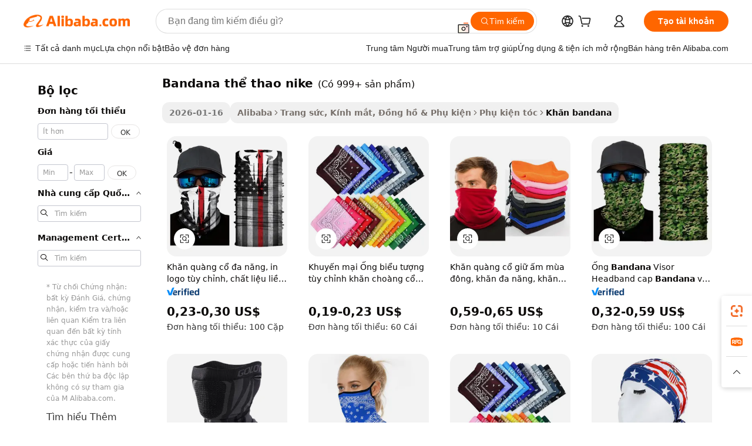

--- FILE ---
content_type: text/html;charset=UTF-8
request_url: https://vietnamese.alibaba.com/wholesale/bandana-sport-nike.html
body_size: 139656
content:

<!-- screen_content -->
    <!-- tangram:6128 begin-->
    <!-- tangram:5410 begin-->
    <!-- tangram:529998 begin-->

<!DOCTYPE html>
<html lang="vi" dir="ltr">
  <head>
        <script>
      window.__BB = {
        scene: window.__bb_scene || 'no page'
      };
      window.__BB.BB_CWV_IGNORE = {
          lcp_element: ['#icbu-buyer-pc-top-banner'],
          lcp_url: [],
        };
      window._timing = {}
      window._timing.first_start = Date.now();
      window.needLoginInspiration = Boolean();
      // 变量用于标记页面首次可见时间
      let firstVisibleTime = null;
      if (typeof document.hidden !== 'undefined') {
        // 页面首次加载时直接统计
        if (!document.hidden) {
          firstVisibleTime = Date.now();
          window.__BB_timex = 1
        } else {
          // 页面不可见时监听 visibilitychange 事件
          document.addEventListener('visibilitychange', () => {
            if (!document.hidden) {
              firstVisibleTime = Date.now();
              window.__BB_timex = firstVisibleTime - window.performance.timing.navigationStart
              window.__BB.firstVisibleTime = window.__BB_timex
              console.log("Page became visible after "+ window.__BB_timex + " ms");
            }
          }, { once: true });  // 确保只触发一次
        }
      } else {
        console.warn('Page Visibility API is not supported in this browser.');
      }
    </script>
        <meta name="data-spm" content="a2700">
        <meta name="aplus-xplug" content="NONE">
        <meta name="aplus-icbu-disable-umid" content="1">
        <meta name="google-translate-customization" content="9de59014edaf3b99-22e1cf3b5ca21786-g00bb439a5e9e5f8f-f">
    <meta name="yandex-verification" content="25a76ba8e4443bb3" />
    <meta name="msvalidate.01" content="E3FBF0E89B724C30844BF17C59608E8F" />
    <meta name="viewport" content="width=device-width, initial-scale=1.0, maximum-scale=5.0, user-scalable=yes">
        <link rel="preconnect" href="https://s.alicdn.com/" crossorigin>
    <link rel="dns-prefetch" href="https://s.alicdn.com">
                        <link rel="preload" href="" as="image">
        <link rel="preload" href="https://s.alicdn.com/@g/alilog/??aplus_plugin_icbufront/index.js,mlog/aplus_v2.js" as="script">
        <link rel="preload" href="https://s.alicdn.com/@img/imgextra/i2/O1CN0153JdbU26g4bILVOyC_!!6000000007690-2-tps-418-58.png" as="image">
        <script>
            window.__APLUS_ABRATE__ = {
        perf_group: 'control',
        scene: "no page",
      };
    </script>
    <meta name="aplus-mmstat-timeout" content="15000">
        <meta content="text/html; charset=utf-8" http-equiv="Content-Type">
          <title>Bán sỉ  bandana thể thao nike-Buy Best  bandana thể thao nike thật nhiều từ Trung Quốc  bandana thể thao nike nhà bán sỉ trực tuyến | Alibaba.com</title>
      <meta name="keywords" content="Bandana Thể Thao Nike, nhà cung cấp Bandana Thể Thao Nike, nhà sản xuất Bandana Thể Thao Nike, Trung quốc Bandana Thể Thao Nike">
      <meta name="description" content="Bán sỉ bandana thể thao nike từ Trung Quốc bandana thể thao nike Nhà bán sỉ chuyên bán sỉ, bán sỉ và hơn nữa trên Alibaba.com">
            <meta name="pagetiming-rate" content="9">
      <meta name="pagetiming-resource-rate" content="4">
                    <link rel="canonical" href="https://vietnamese.alibaba.com/wholesale/bandana-sport-nike.html">
                              <link rel="alternate" hreflang="fr" href="https://french.alibaba.com/wholesale/bandana-sport-nike.html">
                  <link rel="alternate" hreflang="de" href="https://german.alibaba.com/wholesale/bandana-sport-nike.html">
                  <link rel="alternate" hreflang="pt" href="https://portuguese.alibaba.com/wholesale/bandana-sport-nike.html">
                  <link rel="alternate" hreflang="it" href="https://italian.alibaba.com/wholesale/bandana-sport-nike.html">
                  <link rel="alternate" hreflang="es" href="https://spanish.alibaba.com/wholesale/bandana-sport-nike.html">
                  <link rel="alternate" hreflang="ru" href="https://russian.alibaba.com/wholesale/bandana-sport-nike.html">
                  <link rel="alternate" hreflang="ko" href="https://korean.alibaba.com/wholesale/bandana-sport-nike.html">
                  <link rel="alternate" hreflang="ar" href="https://arabic.alibaba.com/wholesale/bandana-sport-nike.html">
                  <link rel="alternate" hreflang="ja" href="https://japanese.alibaba.com/wholesale/bandana-sport-nike.html">
                  <link rel="alternate" hreflang="tr" href="https://turkish.alibaba.com/wholesale/bandana-sport-nike.html">
                  <link rel="alternate" hreflang="th" href="https://thai.alibaba.com/wholesale/bandana-sport-nike.html">
                  <link rel="alternate" hreflang="vi" href="https://vietnamese.alibaba.com/wholesale/bandana-sport-nike.html">
                  <link rel="alternate" hreflang="nl" href="https://dutch.alibaba.com/wholesale/bandana-sport-nike.html">
                  <link rel="alternate" hreflang="he" href="https://hebrew.alibaba.com/wholesale/bandana-sport-nike.html">
                  <link rel="alternate" hreflang="id" href="https://indonesian.alibaba.com/wholesale/bandana-sport-nike.html">
                  <link rel="alternate" hreflang="hi" href="https://hindi.alibaba.com/wholesale/bandana-sport-nike.html">
                  <link rel="alternate" hreflang="en" href="https://www.alibaba.com/wholesale/bandana-sport-nike.html">
                  <link rel="alternate" hreflang="zh" href="https://chinese.alibaba.com/wholesale/bandana-sport-nike.html">
                  <link rel="alternate" hreflang="x-default" href="https://vietnamese.alibaba.com/wholesale/bandana-sport-nike.html">
                                        <script>
      // Aplus 配置自动打点
      var queue = window.goldlog_queue || (window.goldlog_queue = []);
      var tags = ["button", "a", "div", "span", "i", "svg", "input", "li", "tr"];
      queue.push(
        {
          action: 'goldlog.appendMetaInfo',
          arguments: [
            'aplus-auto-exp',
            [
              {
                logkey: '/sc.ug_msite.new_product_exp',
                cssSelector: '[data-spm-exp]',
                props: ["data-spm-exp"],
              },
              {
                logkey: '/sc.ug_pc.seolist_product_exp',
                cssSelector: '.traffic-card-gallery',
                props: ["data-spm-exp"],
              }
            ]
          ]
        }
      )
      queue.push({
        action: 'goldlog.setMetaInfo',
        arguments: ['aplus-auto-clk', JSON.stringify(tags.map(tag =>({
          "logkey": "/sc.ug_msite.new_product_clk",
          tag,
          "filter": "data-spm-clk",
          "props": ["data-spm-clk"]
        })))],
      });
    </script>
  </head>
  <div id="icbu-header"><div id="the-new-header" data-version="4.4.0" data-tnh-auto-exp="tnh-expose" data-scenes="search-products" style="position: relative;background-color: #fff;border-bottom: 1px solid #ddd;box-sizing: border-box; font-family:Inter,SF Pro Text,Roboto,Helvetica Neue,Helvetica,Tahoma,Arial,PingFang SC,Microsoft YaHei;"><div style="display: flex;align-items:center;height: 72px;min-width: 1200px;max-width: 1580px;margin: 0 auto;padding: 0 40px;box-sizing: border-box;"><img style="height: 29px; width: 209px;" src="https://s.alicdn.com/@img/imgextra/i2/O1CN0153JdbU26g4bILVOyC_!!6000000007690-2-tps-418-58.png" alt="" /></div><div style="min-width: 1200px;max-width: 1580px;margin: 0 auto;overflow: hidden;font-size: 14px;display: flex;justify-content: space-between;padding: 0 40px;box-sizing: border-box;"><div style="display: flex; align-items: center; justify-content: space-between"><div style="position: relative; height: 36px; padding: 0 28px 0 20px">All categories</div><div style="position: relative; height: 36px; padding-right: 28px">Featured selections</div><div style="position: relative; height: 36px">Trade Assurance</div></div><div style="display: flex; align-items: center; justify-content: space-between"><div style="position: relative; height: 36px; padding-right: 28px">Buyer Central</div><div style="position: relative; height: 36px; padding-right: 28px">Help Center</div><div style="position: relative; height: 36px; padding-right: 28px">Get the app</div><div style="position: relative; height: 36px">Become a supplier</div></div></div></div></div></div>
  <body data-spm="7724857" style="min-height: calc(100vh + 1px)"><script 
id="beacon-aplus"   
src="//s.alicdn.com/@g/alilog/??aplus_plugin_icbufront/index.js,mlog/aplus_v2.js"
exparams="aplus=async&userid=&aplus&ali_beacon_id=&ali_apache_id=&ali_apache_track=&ali_apache_tracktmp=&eagleeye_traceid=2101e18c17690205073031364e1163&ip=3%2e142%2e42%2e175&dmtrack_c={ali%5fresin%5ftrace%3dse%5frst%3d3554%7csp%5fviewtype%3dY%7cset%3d3%7cser%3d1007%7cpageId%3da5231ccacdb440d9b5b0525349d1a31f%7cm%5fpageid%3dnull%7cpvmi%3dccc2aa7c23a646e3bf438e83cbe4da87%7csek%5fsepd%3dbandana%2bth%25E1%25BB%2583%2bthao%2bnike%7csek%3dbandana%2bsport%2bnike%7cse%5fpn%3d1%7cp4pid%3dd27e5662%2d92b5%2d4881%2d9cce%2df1772f73ed0f%7csclkid%3dnull%7cforecast%5fpost%5fcate%3dnull%7cseo%5fnew%5fuser%5fflag%3dnull%7ccategoryId%3d3390101%7cseo%5fsearch%5fmodel%5fupgrade%5fv2%3d2025070801%7cseo%5fmodule%5fcard%5f20240624%3d202406242%7clong%5ftext%5fgoogle%5ftranslate%5fv2%3d2407142%7cseo%5fcontent%5ftd%5fbottom%5ftext%5fupdate%5fkey%3d2025070801%7cseo%5fsearch%5fmodel%5fupgrade%5fv3%3d2025072201%7cdamo%5falt%5freplace%3d2485818%7cseo%5fsearch%5fmodel%5fmulti%5fupgrade%5fv3%3d2025081101%7cwap%5fcross%3d2007659%7cwap%5fcs%5faction%3d2005494%7cAPP%5fVisitor%5fActive%3d26700%7cseo%5fshowroom%5fgoods%5fmix%3d2005244%7cseo%5fdefault%5fcached%5flong%5ftext%5ffrom%5fnew%5fkeyword%5fstep%3d2024122502%7cshowroom%5fgeneral%5ftemplate%3d2005292%7cwap%5fcs%5ftext%3dnull%7cstructured%5fdata%3d2025052702%7cseo%5fmulti%5fstyle%5ftext%5fupdate%3d2511182%7cpc%5fnew%5fheader%3dnull%7cseo%5fmeta%5fcate%5ftemplate%5fv1%3d2025042401%7cseo%5fmeta%5ftd%5fsearch%5fkeyword%5fstep%5fv1%3d2025040999%7cseo%5fshowroom%5fbiz%5fbabablog%3d2809001%7cshowroom%5fft%5flong%5ftext%5fbaks%3d80802%7cAPP%5fGrowing%5fBuyer%5fHigh%5fIntent%5fActive%3d25485%7cshowroom%5fpc%5fv2019%3d2104%7cAPP%5fProspecting%5fBuyer%3d26706%7ccache%5fcontrol%3dnull%7cAPP%5fChurned%5fCore%5fBuyer%3d25463%7cseo%5fdefault%5fcached%5flong%5ftext%5fstep%3d24110802%7camp%5flighthouse%5fscore%5fimage%3d19657%7cseo%5fft%5ftranslate%5fgemini%3d25012003%7cwap%5fnode%5fssr%3d2015725%7cdataphant%5fopen%3d27030%7clongtext%5fmulti%5fstyle%5fexpand%5frussian%3d2510142%7cseo%5flongtext%5fgoogle%5fdata%5fsection%3d25021702%7cindustry%5fpopular%5ffloor%3dnull%7cwap%5fad%5fgoods%5fproduct%5finterval%3dnull%7cseo%5fgoods%5fbootom%5fwholesale%5flink%3dnull%7cseo%5fmiddle%5fwholesale%5flink%3d2486164%7cseo%5fkeyword%5faatest%3d20%7cft%5flong%5ftext%5fenpand%5fstep2%3d121602%7cseo%5fft%5flongtext%5fexpand%5fstep3%3d25012102%7cseo%5fwap%5fheadercard%3d2006288%7cAPP%5fChurned%5fInactive%5fVisitor%3d25497%7cAPP%5fGrowing%5fBuyer%5fHigh%5fIntent%5fInactive%3d25484%7cseo%5fmeta%5ftd%5fmulti%5fkey%3d2025061801%7ctop%5frecommend%5f20250120%3d202501201%7clongtext%5fmulti%5fstyle%5fexpand%5ffrench%5fcopy%3d25091802%7clongtext%5fmulti%5fstyle%5fexpand%5ffrench%5fcopy%5fcopy%3d25092502%7clong%5ftext%5fpaa%3d220831%7cseo%5ffloor%5fexp%3dnull%7cseo%5fshowroom%5falgo%5flink%3d17764%7cseo%5fmeta%5ftd%5faib%5fgeneral%5fkey%3d2025091900%7ccountry%5findustry%3d202311033%7cpc%5ffree%5fswitchtosearch%3d2020529%7cshowroom%5fft%5flong%5ftext%5fenpand%5fstep1%3d101102%7cseo%5fshowroom%5fnorel%3dnull%7cplp%5fstyle%5f25%5fpc%3d202505222%7cseo%5fggs%5flayer%3d10010%7cquery%5fmutil%5flang%5ftranslate%3d2025060300%7cAPP%5fChurned%5fBuyer%3d25468%7cstream%5frender%5fperf%5fopt%3d2309181%7cwap%5fgoods%3d2007383%7cseo%5fshowroom%5fsimilar%5f20240614%3d202406142%7cchinese%5fopen%3d6307%7cquery%5fgpt%5ftranslate%3d20240820%7cad%5fproduct%5finterval%3dnull%7camp%5fto%5fpwa%3d2007359%7cplp%5faib%5fmulti%5fai%5fmeta%3d20250401%7cwap%5fsupplier%5fcontent%3dnull%7cpc%5ffree%5frefactoring%3d20220315%7csso%5foem%5ffloor%3d30031%7cAPP%5fGrowing%5fBuyer%5fInactive%3d25476%7cseo%5fpc%5fnew%5fview%5f20240807%3d202408072%7cseo%5fbottom%5ftext%5fentity%5fkey%5fcopy%3d2025062400%7cstream%5frender%3d433763%7cseo%5fmodule%5fcard%5f20240424%3d202404241%7cseo%5ftitle%5freplace%5f20191226%3d5841%7clongtext%5fmulti%5fstyle%5fexpand%3d25090802%7cgoogleweblight%3d6516%7clighthouse%5fbase64%3dnull%7cAPP%5fProspecting%5fBuyer%5fActive%3d26719%7cad%5fgoods%5fproduct%5finterval%3dnull%7cseo%5fbottom%5fdeep%5fextend%5fkw%5fkey%3d2025071101%7clongtext%5fmulti%5fstyle%5fexpand%5fturkish%3d25102802%7cilink%5fuv%3d20240911%7cwap%5flist%5fwakeup%3d2005832%7ctpp%5fcrosslink%5fpc%3d20205311%7cseo%5ftop%5fbooth%3d18501%7cAPP%5fGrowing%5fBuyer%5fLess%5fActive%3d25472%7cseo%5fsearch%5fmodel%5fupgrade%5frank%3d2025092401%7cgoodslayer%3d7977%7cft%5flong%5ftext%5ftranslate%5fexpand%5fstep1%3d24110802%7cseo%5fheaderstyle%5ftraffic%5fkey%5fv1%3d2025072100%7ccrosslink%5fswitch%3d2008141%7cp4p%5foutline%3d20240328%7cseo%5fmeta%5ftd%5faib%5fv2%5fkey%3d2025091801%7crts%5fmulti%3d2008404%7cseo%5fad%5foptimization%5fkey%5fv2%3d2025072301%7cAPP%5fVisitor%5fLess%5fActive%3d26698%7cseo%5fsearch%5franker%5fid%3d2025112400%7cplp%5fstyle%5f25%3d202505192%7ccdn%5fvm%3d2007368%7cwap%5fad%5fproduct%5finterval%3dnull%7cseo%5fsearch%5fmodel%5fmulti%5fupgrade%5frank%3d2025092401%7cpc%5fcard%5fshare%3d2025081201%7cAPP%5fGrowing%5fBuyer%5fHigh%5fIntent%5fLess%5fActive%3d25480%7cgoods%5ftitle%5fsubstitute%3d9618%7cwap%5fscreen%5fexp%3d2025081400%7creact%5fheader%5ftest%3d202502182%7cpc%5fcs%5fcolor%3dnull%7cshowroom%5fft%5flong%5ftext%5ftest%3d72502%7cone%5ftap%5flogin%5fABTest%3d202308153%7cseo%5fhyh%5fshow%5ftags%3dnull%7cplp%5fstructured%5fdata%3d2508182%7cguide%5fdelete%3d2008526%7cseo%5findustry%5ftemplate%3dnull%7cseo%5fmeta%5ftd%5fmulti%5fes%5fkey%3d2025073101%7cseo%5fshowroom%5fdata%5fmix%3d19888%7csso%5ftop%5franking%5ffloor%3d20031%7cseo%5ftd%5fdeep%5fupgrade%5fkey%5fv3%3d2025081101%7cwap%5fue%5fone%3d2025111401%7cshowroom%5fto%5frts%5flink%3d2008480%7ccountrysearch%5ftest%3dnull%7cseo%5fplp%5fdate%5fv2%3d2025102702%7cchannel%5famp%5fto%5fpwa%3d2008435%7cseo%5fmulti%5fstyles%5flong%5ftext%3d2503172%7cseo%5fmeta%5ftext%5fmutli%5fcate%5ftemplate%5fv1%3d2025080801%7cseo%5fdefault%5fcached%5fmutil%5flong%5ftext%5fstep%3d24110436%7cseo%5faction%5fpoint%5ftype%3d22823%7cseo%5faib%5ftd%5flaunch%5f20240828%5fcopy%3d202408282%7cseo%5fshowroom%5fwholesale%5flink%3d2486142%7cseo%5fperf%5fimprove%3d2023999%7cseo%5fwap%5flist%5fbounce%5f01%3d2063%7cseo%5fwap%5flist%5fbounce%5f02%3d2128%7cAPP%5fGrowing%5fBuyer%5fActive%3d25492%7cvideolayer%3dnull%7cvideo%5fplay%3dnull%7cAPP%5fChurned%5fMember%5fInactive%3d25499%7cseo%5fgoogle%5fnew%5fstruct%3d438326%7cicbu%5falgo%5fp4p%5fseo%5fad%3d2025072301%7ctpp%5ftrace%3dseoKeyword%2dseoKeyword%5fv3%2dbase%2dORIGINAL}&pageid=038e2aaf2101f39b1769020508&hn=ensearchweb033001243155%2erg%2dus%2deast%2eus44&asid=AQAAAABcHHFpFNc+cgAAAADsjOle1FAHQQ==&treq=&tres=" async>
</script>
                        <!-- tangram:7430 begin-->
 <style>
   .traffic-card-gallery {display: flex;position: relative;flex-direction: column;justify-content: flex-start;border-radius: 0.5rem;background-color: #fff;padding: 0.5rem 0.5rem 1rem;overflow: hidden;font-size: 0.75rem;line-height: 1rem;}
   .product-price {
     b {
       font-size: 22px;
     }
   }
 </style>
<!-- tangram:7430 end-->
            <link href="//s.alicdn.com/@g/usergrowth-fe/traffic-infra-dev/0.0.41/cdn-traffic-free-pc/index.css" rel="stylesheet">
            <link href="//s.alicdn.com/@g/code/npm/@alife/the-new-header/4.97.0/index.css" rel="stylesheet">
        <script>
      window.TheNewHeaderProps = {"scenes":"search-products","useCommonStyle":false};
      window._TrafficHeader_ =  {"scenes":"search-products","useCommonStyle":false};
      window._timing.first_end = Date.now();
    </script>
    <!--ssrStatus:-->
    <!-- streaming partpc -->
    <script>
      window._timing.second_start = Date.now();
    </script>
        <!-- 只有存在商品数据的值，才去调用同构，避免第一段时重复调用同构，商品列表的大小为: 47 -->
            <div id="root"><!-- Silkworm Render: 2101e18c17690205073031364e1163 --><div class="page-traffic-free il-m-auto il-min-w-[1200px] il-max-w-[1580px] il-py-3 il-pe-[3.25rem] il-ps-[3.25rem]"><div class="il-relative il-m-auto il-mb-4 il-flex il-flex-row"><div class="no-scrollbar il-sticky il-top-0 il-max-h-[100vh] il-w-[200px] il-flex-shrink-0 il-flex-grow-0 il-overflow-y-scroll il-rounded il-bg-white" role="navigation" aria-label="Product filters" tabindex="0"><div class="il-flex il-flex-col il-space-y-4 il-pt-4"><div class="il-animate-pulse il-h-6 il-w-1/2 il-rounded il-bg-accent"></div><div class="il-space-y-4"><div class="il-animate-pulse il-rounded-md il-bg-muted il-h-4 il-w-10/12"></div><div class="il-animate-pulse il-rounded-md il-bg-muted il-h-4 il-w-8/12"></div><div class="il-animate-pulse il-rounded-md il-bg-muted il-h-4 il-w-9/12"></div><div class="il-animate-pulse il-rounded-md il-bg-muted il-h-4 il-w-7/12"></div></div><div class="il-animate-pulse il-h-6 il-w-1/2 il-rounded il-bg-accent"></div><div class="il-space-y-4"><div class="il-animate-pulse il-rounded-md il-bg-muted il-h-4 il-w-10/12"></div><div class="il-animate-pulse il-rounded-md il-bg-muted il-h-4 il-w-8/12"></div><div class="il-animate-pulse il-rounded-md il-bg-muted il-h-4 il-w-9/12"></div><div class="il-animate-pulse il-rounded-md il-bg-muted il-h-4 il-w-7/12"></div></div><div class="il-animate-pulse il-h-6 il-w-1/2 il-rounded il-bg-accent"></div><div class="il-space-y-4"><div class="il-animate-pulse il-rounded-md il-bg-muted il-h-4 il-w-10/12"></div><div class="il-animate-pulse il-rounded-md il-bg-muted il-h-4 il-w-8/12"></div><div class="il-animate-pulse il-rounded-md il-bg-muted il-h-4 il-w-9/12"></div><div class="il-animate-pulse il-rounded-md il-bg-muted il-h-4 il-w-7/12"></div></div><div class="il-animate-pulse il-h-6 il-w-1/2 il-rounded il-bg-accent"></div><div class="il-space-y-4"><div class="il-animate-pulse il-rounded-md il-bg-muted il-h-4 il-w-10/12"></div><div class="il-animate-pulse il-rounded-md il-bg-muted il-h-4 il-w-8/12"></div><div class="il-animate-pulse il-rounded-md il-bg-muted il-h-4 il-w-9/12"></div><div class="il-animate-pulse il-rounded-md il-bg-muted il-h-4 il-w-7/12"></div></div><div class="il-animate-pulse il-h-6 il-w-1/2 il-rounded il-bg-accent"></div><div class="il-space-y-4"><div class="il-animate-pulse il-rounded-md il-bg-muted il-h-4 il-w-10/12"></div><div class="il-animate-pulse il-rounded-md il-bg-muted il-h-4 il-w-8/12"></div><div class="il-animate-pulse il-rounded-md il-bg-muted il-h-4 il-w-9/12"></div><div class="il-animate-pulse il-rounded-md il-bg-muted il-h-4 il-w-7/12"></div></div><div class="il-animate-pulse il-h-6 il-w-1/2 il-rounded il-bg-accent"></div><div class="il-space-y-4"><div class="il-animate-pulse il-rounded-md il-bg-muted il-h-4 il-w-10/12"></div><div class="il-animate-pulse il-rounded-md il-bg-muted il-h-4 il-w-8/12"></div><div class="il-animate-pulse il-rounded-md il-bg-muted il-h-4 il-w-9/12"></div><div class="il-animate-pulse il-rounded-md il-bg-muted il-h-4 il-w-7/12"></div></div></div></div><div class="il-flex-1 il-overflow-hidden il-p-2 il-ps-6"><div class="il-mb-4 il-flex il-items-baseline" data-modulename="Keywords"><h1 class="il-me-2 il-text-xl il-font-bold">Bandana thể thao nike</h1><p>(Có 999+ sản phẩm)</p></div><div class="il-flex il-items-center il-gap-3 il-h-10 il-mb-3"><span class="il-text-sm il-font-semibold il-inline-block il-text-[#767676] il-rounded-sm il-bg-[#d9d9d963] il-px-3 il-py-2">2026-01-16</span><div class="il-rounded-sm il-bg-[#d9d9d963] il-px-3 il-py-2 il-font-semibold"><nav aria-label="breadcrumb" data-modulename="Breadcrumb"><ol class="il-flex il-flex-wrap il-items-center il-gap-1.5 il-break-words il-text-sm il-text-muted-foreground sm:il-gap-2.5"><li class="il-inline-flex il-items-center il-gap-1.5"><a class="il-transition-colors hover:il-text-foreground il-text-sm" href="https://vietnamese.alibaba.com">Alibaba</a></li><li role="presentation" aria-hidden="true" class="rtl:il-scale-[-1] [&amp;&gt;svg]:il-size-3.5"><svg xmlns="http://www.w3.org/2000/svg" width="24" height="24" viewBox="0 0 24 24" fill="none" stroke="currentColor" stroke-width="2" stroke-linecap="round" stroke-linejoin="round" class="lucide lucide-chevron-right "><path d="m9 18 6-6-6-6"></path></svg></li><li class="il-inline-flex il-items-center il-gap-1.5"><a class="il-transition-colors hover:il-text-foreground il-text-sm" href="https://vietnamese.alibaba.com/jewelry-eyewear-watches-accessories_p36">Trang sức, Kính mắt, Đồng hồ &amp; Phụ kiện</a></li><li role="presentation" aria-hidden="true" class="rtl:il-scale-[-1] [&amp;&gt;svg]:il-size-3.5"><svg xmlns="http://www.w3.org/2000/svg" width="24" height="24" viewBox="0 0 24 24" fill="none" stroke="currentColor" stroke-width="2" stroke-linecap="round" stroke-linejoin="round" class="lucide lucide-chevron-right "><path d="m9 18 6-6-6-6"></path></svg></li><li class="il-inline-flex il-items-center il-gap-1.5"><a class="il-transition-colors hover:il-text-foreground il-text-sm" href="https://vietnamese.alibaba.com/catalog/hair-accessories_cid33901">Phụ kiện tóc</a></li><li role="presentation" aria-hidden="true" class="rtl:il-scale-[-1] [&amp;&gt;svg]:il-size-3.5"><svg xmlns="http://www.w3.org/2000/svg" width="24" height="24" viewBox="0 0 24 24" fill="none" stroke="currentColor" stroke-width="2" stroke-linecap="round" stroke-linejoin="round" class="lucide lucide-chevron-right "><path d="m9 18 6-6-6-6"></path></svg></li><li class="il-inline-flex il-items-center il-gap-1.5"><span role="link" aria-disabled="true" aria-current="page" class="il-text-foreground il-font-semibold">Khăn bandana</span></li></ol></nav></div></div><div class="il-mb-4 il-grid il-grid-cols-4 !il-gap-x-5 !il-gap-y-5 il-pb-4" data-modulename="ProductList-G"><div class="traffic-card-gallery" data-spm-exp="product_id=1601000301527&amp;se_kw=bandana+th%E1%BB%83+thao+nike&amp;floor_name=normalOffer&amp;is_p4p=N&amp;module_type=gallery&amp;pos=0&amp;page_pos=1&amp;track_info=pageid%3Aa5231ccacdb440d9b5b0525349d1a31f%40%40core_properties%3A%40%40item_type%3Anormal%40%40user_growth_channel%3Anull%40%40user_growth_product_id%3Anull%40%40user_growth_category_id%3Anull%40%40user_growth_i2q_keyword%3Abandana+sport+nike%40%40skuIntentionTag%3A0%40%40originalFileName%3AH39f8bd9fda3040b8a54b219f187266ebJ.jpg%40%40skuImgReplace%3Afalse%40%40queryFirstCateId%3A36%40%40pid%3A605_0014_0101%40%40product_id%3A1601000301527%40%40page_number%3A1%40%40rlt_rank%3A0%40%40brand_abs_pos%3A48%40%40product_type%3Anormal%40%40company_id%3A231543704%40%40p4pid%3Ad27e5662-92b5-4881-9cce-f1772f73ed0f%40%40country_id%3AUS%40%40is_live%3Afalse%40%40prod_image_show%3Anull%40%40cate_ext_id%3A3390101%40%40FPPosChangeIndicator%3A-1%40%40dynamic_tag%3Apidgroup%3Dother%3Btestgroup%3Dother%3BtestgroupFp%3DNULL%40%40searchType%3Amain_showroom_search_product_keyword%40%40openSceneId%3A18%40%40isPay%3A1%40%40itemSubType%3Anormal%40%40language%3Avi%40%40oriKeyWord%3Abandana%2Bsport%2Bnike%40%40enKeyword%3Abandana%2Bsport%2Bnike%40%40recallKeyWord%3Abandana%2Bsport%2Bnike%40%40isMl%3Atrue%40%40langident%3Aen%40%40mlType%3Adamo&amp;track_info_detail=undefined&amp;click_param=undefined&amp;trace_info=undefined&amp;extra=%7B%22page_size%22%3A40%2C%22page_no%22%3A1%2C%22seq_id%22%3A0%2C%22rank_score_info%22%3A%22pG%3A3.0%2CrankS%3A7.97613675186587E7%2CrelS%3A0.4071555426232331%2CrelL%3A0.4%2CrelTST%3A0.4%2CrelABTest%3A0.4%2CrelET_old%3A0.4%2CqtS%3A0.0%2Cpqua%3A0.6%2Cpbusi%3A0.805%2CctrS%3A0.0239%2CcvrS%3A0.10868693298755262%2CoType%3A98.0%2CqTag%3A1.0%2Cpimg%3A0.0%2Cppop%3A0.0%2Csms%3A0.25533%2Cctryops%3A0.0%2Cfbcnt%3A0.186%2Cmsops%3A0.0%2Cqescore%3A0.0%2Clmscore%3A0.0%2Cunnormal_neg%3A0.0%2Cprod_neg3%3A0.0%2Cprod_neg2%3A0.0%2Cfake_price%3A0.0%2Ccomp_rdu2%3A0.0%2Ccomp_neg2%3A0.0%2Cfc_comp_neg1%3A0.0%2Cfc_comp_neg2%3A0.0%2Cfc_comp_neg_budget%3A0.0%2Cfc_comp_neg4%3A0.0%2Cfc_comp_neg5%3A0.0%2Cfc_comp_neg6%3A0.0%2Cfc_comp_neg7%3A0.0%2Cfc_comp_neg8%3A0.0%2Cfc_comp_neg9%3A0.0%2Ccomp_neg1%3A0.0%2Ccomp_neg%3A0.0%2Cstar%3A3.0%2Cstarctr%3A0.0%2Cstarbs%3A0.0%2Cstarlevel%3A0.6%2Cggs_new%3A0.0%2Cggs_resign%3A0.0%2Cxuqian%3A0.0%2Cnew_prod%3A0.0%2Cpersonalize_v5%3A0.0%2Cpersonalize_v6%3A0.0%2CoffRecType%3A1.0%2Cfinal_rel_score%3A0.4%2Cpervec_score%3A0.0%2Cpervec_score_v1%3A0.0%2Cpervec_score_v2%3A0.0%2Cprerank_score%3A0.0%2Cfp_retrieval%3A0.0%2Cmtl_cd_comp_ab_abpro%3A0.1785%2Cpro_ranking_weight%3A1.0%2Cbeta_ad_score%3A0.0%2Cweighted_fc_risk%3A0.0%2Cweighted_fc_service%3A4200000.0%2Cweighted_fc_value%3A0.0%2Cweighted_fc_growth%3A0.0%2Cweighted_mtl_ctr%3A0.0%2Cweighted_rk_risk%3A0.0%2Cis_pay_v6%3A1.9601367518658698E7%2Ctms_bf_v1%3A1.9761367518658698E7%2Crel_group_variable%3A1.9761367518658698E7%2Clevel_score%3A7.97613675186587E7%2Ctms_af_v1%3A7.97613675186587E7%2Cltr_add_score%3A7.97613675186587E7%2Cranking_mtl_score%3A0.0%2Cquery_type%3A2.0%2Cquery_words_size%3A3.0%2Cquery_type_aggr%3A2.0%2Cfc_risk_final%3A7.97613675186587E7%2Cfc_comp_prod_final%3A7.97613675186587E7%2Crecall_type%3A1.0%22%7D" data-product_id="1601000301527" data-floor_name="normalOffer" data-is_p4p="N" data-module_type="G" data-pos="0" data-page_pos="1" data-se_kw="bandana thể thao nike" data-track_info="pageid:a5231ccacdb440d9b5b0525349d1a31f@@core_properties:@@item_type:normal@@user_growth_channel:null@@user_growth_product_id:null@@user_growth_category_id:null@@user_growth_i2q_keyword:bandana sport nike@@skuIntentionTag:0@@originalFileName:H39f8bd9fda3040b8a54b219f187266ebJ.jpg@@skuImgReplace:false@@queryFirstCateId:36@@pid:605_0014_0101@@product_id:1601000301527@@page_number:1@@rlt_rank:0@@brand_abs_pos:48@@product_type:normal@@company_id:231543704@@p4pid:d27e5662-92b5-4881-9cce-f1772f73ed0f@@country_id:US@@is_live:false@@prod_image_show:null@@cate_ext_id:3390101@@FPPosChangeIndicator:-1@@dynamic_tag:pidgroup=other;testgroup=other;testgroupFp=NULL@@searchType:main_showroom_search_product_keyword@@openSceneId:18@@isPay:1@@itemSubType:normal@@language:vi@@oriKeyWord:bandana+sport+nike@@enKeyword:bandana+sport+nike@@recallKeyWord:bandana+sport+nike@@isMl:true@@langident:en@@mlType:damo" data-extra="{&quot;page_size&quot;:40,&quot;page_no&quot;:1,&quot;seq_id&quot;:0}"><a href="https://vietnamese.alibaba.com/product-detail/Wholesale-Custom-Logo-Seamless-Bandana-Gaiter-1601000301527.html" target="_blank" data-spm-clk="product_id=1601000301527&amp;se_kw=bandana+th%E1%BB%83+thao+nike&amp;is_p4p=N&amp;module_type=gallery&amp;pos=0&amp;page_pos=1&amp;action=openProduct&amp;type=title&amp;floor_name=normalOffer&amp;track_info=%22pageid%3Aa5231ccacdb440d9b5b0525349d1a31f%40%40core_properties%3A%40%40item_type%3Anormal%40%40user_growth_channel%3Anull%40%40user_growth_product_id%3Anull%40%40user_growth_category_id%3Anull%40%40user_growth_i2q_keyword%3Abandana+sport+nike%40%40skuIntentionTag%3A0%40%40originalFileName%3AH39f8bd9fda3040b8a54b219f187266ebJ.jpg%40%40skuImgReplace%3Afalse%40%40queryFirstCateId%3A36%40%40pid%3A605_0014_0101%40%40product_id%3A1601000301527%40%40page_number%3A1%40%40rlt_rank%3A0%40%40brand_abs_pos%3A48%40%40product_type%3Anormal%40%40company_id%3A231543704%40%40p4pid%3Ad27e5662-92b5-4881-9cce-f1772f73ed0f%40%40country_id%3AUS%40%40is_live%3Afalse%40%40prod_image_show%3Anull%40%40cate_ext_id%3A3390101%40%40FPPosChangeIndicator%3A-1%40%40dynamic_tag%3Apidgroup%3Dother%3Btestgroup%3Dother%3BtestgroupFp%3DNULL%40%40searchType%3Amain_showroom_search_product_keyword%40%40openSceneId%3A18%40%40isPay%3A1%40%40itemSubType%3Anormal%40%40language%3Avi%40%40oriKeyWord%3Abandana%2Bsport%2Bnike%40%40enKeyword%3Abandana%2Bsport%2Bnike%40%40recallKeyWord%3Abandana%2Bsport%2Bnike%40%40isMl%3Atrue%40%40langident%3Aen%40%40mlType%3Adamo%22&amp;extra=%7B%22page_size%22%3A40%2C%22page_no%22%3A1%2C%22seq_id%22%3A0%7D" class="product-image il-group il-relative il-mb-2 il-aspect-square il-overflow-hidden il-rounded-lg" rel="noreferrer"><div class="il-relative" role="region" aria-roledescription="carousel"><div class="il-overflow-hidden"><div class="il-flex"><div role="group" aria-roledescription="slide" class="il-min-w-0 il-shrink-0 il-grow-0 il-relative il-m-0 il-w-full il-basis-full il-p-0"><img fetchPriority="high" id="seo-pc-product-img-pos0-index0" alt="Khăn quàng cổ đa năng, in logo tùy chỉnh, chất liệu liền mạch, dùng cho đạp xe, trượt tuyết, câu cá và các môn thể thao ngoài trời - Product Image 1" class="il-relative il-aspect-square il-w-full product-pos-0 il-transition-transform il-duration-300 il-ease-in-out group-hover:il-scale-110" src="//s.alicdn.com/@sc04/kf/H39f8bd9fda3040b8a54b219f187266ebJ.jpg_300x300.jpg" loading="eager"/><div class="il-absolute il-bottom-0 il-end-0 il-start-0 il-top-0 il-bg-black il-opacity-5"></div></div><div role="group" aria-roledescription="slide" class="il-min-w-0 il-shrink-0 il-grow-0 il-relative il-m-0 il-w-full il-basis-full il-p-0"><img fetchPriority="auto" id="seo-pc-product-img-pos0-index1" alt="Khăn quàng cổ đa năng, in logo tùy chỉnh, chất liệu liền mạch, dùng cho đạp xe, trượt tuyết, câu cá và các môn thể thao ngoài trời - Product Image 2" class="il-relative il-aspect-square il-w-full product-pos-1 " src="//s.alicdn.com/@sc04/kf/H6aefd991bb9c435db90be2bfab9b453a3.jpg_300x300.jpg" loading="lazy"/><div class="il-absolute il-bottom-0 il-end-0 il-start-0 il-top-0 il-bg-black il-opacity-5"></div></div><div role="group" aria-roledescription="slide" class="il-min-w-0 il-shrink-0 il-grow-0 il-relative il-m-0 il-w-full il-basis-full il-p-0"><img fetchPriority="auto" id="seo-pc-product-img-pos0-index2" alt="Khăn quàng cổ đa năng, in logo tùy chỉnh, chất liệu liền mạch, dùng cho đạp xe, trượt tuyết, câu cá và các môn thể thao ngoài trời - Product Image 3" class="il-relative il-aspect-square il-w-full product-pos-2 " src="//s.alicdn.com/@sc04/kf/H2f4dcbb62f9e43b7bfa4f14d929659ffN.jpg_300x300.jpg" loading="lazy"/><div class="il-absolute il-bottom-0 il-end-0 il-start-0 il-top-0 il-bg-black il-opacity-5"></div></div><div role="group" aria-roledescription="slide" class="il-min-w-0 il-shrink-0 il-grow-0 il-relative il-m-0 il-w-full il-basis-full il-p-0"><img fetchPriority="auto" id="seo-pc-product-img-pos0-index3" alt="Khăn quàng cổ đa năng, in logo tùy chỉnh, chất liệu liền mạch, dùng cho đạp xe, trượt tuyết, câu cá và các môn thể thao ngoài trời - Product Image 4" class="il-relative il-aspect-square il-w-full product-pos-3 " src="//s.alicdn.com/@sc04/kf/H94ac2da808294a0495e47ab24d4a7341X.jpg_300x300.jpg" loading="lazy"/><div class="il-absolute il-bottom-0 il-end-0 il-start-0 il-top-0 il-bg-black il-opacity-5"></div></div><div role="group" aria-roledescription="slide" class="il-min-w-0 il-shrink-0 il-grow-0 il-relative il-m-0 il-w-full il-basis-full il-p-0"><img fetchPriority="auto" id="seo-pc-product-img-pos0-index4" alt="Khăn quàng cổ đa năng, in logo tùy chỉnh, chất liệu liền mạch, dùng cho đạp xe, trượt tuyết, câu cá và các môn thể thao ngoài trời - Product Image 5" class="il-relative il-aspect-square il-w-full product-pos-4 " src="//s.alicdn.com/@sc04/kf/H100ca4578d204f3a958108e69108a132E.jpg_300x300.jpg" loading="lazy"/><div class="il-absolute il-bottom-0 il-end-0 il-start-0 il-top-0 il-bg-black il-opacity-5"></div></div><div role="group" aria-roledescription="slide" class="il-min-w-0 il-shrink-0 il-grow-0 il-relative il-m-0 il-w-full il-basis-full il-p-0"><img fetchPriority="auto" id="seo-pc-product-img-pos0-index5" alt="Khăn quàng cổ đa năng, in logo tùy chỉnh, chất liệu liền mạch, dùng cho đạp xe, trượt tuyết, câu cá và các môn thể thao ngoài trời - Product Image 6" class="il-relative il-aspect-square il-w-full product-pos-5 " src="//s.alicdn.com/@sc04/kf/H67fd12bc6f184e099c8bd828ab327d448.jpg_300x300.jpg" loading="lazy"/><div class="il-absolute il-bottom-0 il-end-0 il-start-0 il-top-0 il-bg-black il-opacity-5"></div></div></div></div><button class="il-inline-flex il-items-center il-justify-center il-whitespace-nowrap il-text-xs il-font-medium il-ring-offset-background il-transition-colors focus-visible:il-outline-none focus-visible:il-ring-2 focus-visible:il-ring-ring focus-visible:il-ring-offset-2 disabled:il-pointer-events-none disabled:il-opacity-10 il-border il-bg-background hover:il-bg-accent hover:il-text-accent-foreground il-absolute il-h-8 il-w-8 il-rounded-full il-border-input rtl:il-scale-x-[-1] il-start-2 il-top-1/2 il--translate-y-1/2 il-invisible group-hover:il-visible" disabled=""><svg xmlns="http://www.w3.org/2000/svg" width="24" height="24" viewBox="0 0 24 24" fill="none" stroke="currentColor" stroke-width="2" stroke-linecap="round" stroke-linejoin="round" class="lucide lucide-arrow-left il-h-4 il-w-4"><path d="m12 19-7-7 7-7"></path><path d="M19 12H5"></path></svg><span class="il-sr-only">Previous slide</span></button><button class="il-inline-flex il-items-center il-justify-center il-whitespace-nowrap il-text-xs il-font-medium il-ring-offset-background il-transition-colors focus-visible:il-outline-none focus-visible:il-ring-2 focus-visible:il-ring-ring focus-visible:il-ring-offset-2 disabled:il-pointer-events-none disabled:il-opacity-10 il-border il-bg-background hover:il-bg-accent hover:il-text-accent-foreground il-absolute il-h-8 il-w-8 il-rounded-full il-border-input rtl:il-scale-x-[-1] il-end-2 il-top-1/2 il--translate-y-1/2 il-invisible group-hover:il-visible" disabled=""><svg xmlns="http://www.w3.org/2000/svg" width="24" height="24" viewBox="0 0 24 24" fill="none" stroke="currentColor" stroke-width="2" stroke-linecap="round" stroke-linejoin="round" class="lucide lucide-arrow-right il-h-4 il-w-4"><path d="M5 12h14"></path><path d="m12 5 7 7-7 7"></path></svg><span class="il-sr-only">Next slide</span></button></div></a><div class="il-flex il-flex-1 il-flex-col il-justify-start"><a class="product-title il-mb-1 il-line-clamp-2 il-text-sm hover:il-underline" href="https://vietnamese.alibaba.com/product-detail/Wholesale-Custom-Logo-Seamless-Bandana-Gaiter-1601000301527.html" target="_blank" data-spm-clk="product_id=1601000301527&amp;se_kw=bandana+th%E1%BB%83+thao+nike&amp;is_p4p=N&amp;module_type=gallery&amp;pos=0&amp;page_pos=1&amp;action=openProduct&amp;type=title&amp;floor_name=normalOffer&amp;track_info=%22pageid%3Aa5231ccacdb440d9b5b0525349d1a31f%40%40core_properties%3A%40%40item_type%3Anormal%40%40user_growth_channel%3Anull%40%40user_growth_product_id%3Anull%40%40user_growth_category_id%3Anull%40%40user_growth_i2q_keyword%3Abandana+sport+nike%40%40skuIntentionTag%3A0%40%40originalFileName%3AH39f8bd9fda3040b8a54b219f187266ebJ.jpg%40%40skuImgReplace%3Afalse%40%40queryFirstCateId%3A36%40%40pid%3A605_0014_0101%40%40product_id%3A1601000301527%40%40page_number%3A1%40%40rlt_rank%3A0%40%40brand_abs_pos%3A48%40%40product_type%3Anormal%40%40company_id%3A231543704%40%40p4pid%3Ad27e5662-92b5-4881-9cce-f1772f73ed0f%40%40country_id%3AUS%40%40is_live%3Afalse%40%40prod_image_show%3Anull%40%40cate_ext_id%3A3390101%40%40FPPosChangeIndicator%3A-1%40%40dynamic_tag%3Apidgroup%3Dother%3Btestgroup%3Dother%3BtestgroupFp%3DNULL%40%40searchType%3Amain_showroom_search_product_keyword%40%40openSceneId%3A18%40%40isPay%3A1%40%40itemSubType%3Anormal%40%40language%3Avi%40%40oriKeyWord%3Abandana%2Bsport%2Bnike%40%40enKeyword%3Abandana%2Bsport%2Bnike%40%40recallKeyWord%3Abandana%2Bsport%2Bnike%40%40isMl%3Atrue%40%40langident%3Aen%40%40mlType%3Adamo%22&amp;extra=%7B%22page_size%22%3A40%2C%22page_no%22%3A1%2C%22seq_id%22%3A0%7D" data-component="ProductTitle" rel="noreferrer"><span data-role="tags-before-title"></span><h2 style="display:inline">Khăn quàng cổ đa năng, in logo tùy chỉnh, chất liệu liền mạch, dùng cho đạp xe, trượt tuyết, câu cá và các môn thể thao ngoài trời</h2></a><div class="il-mb-3 il-flex il-h-4 il-flex-nowrap il-items-center il-overflow-hidden" data-component="ProductTag"><a href="https://fuwu.alibaba.com/page/verifiedsuppliers.htm?tracelog=search" class="il-me-1 il-inline-block il-h-3.5" target="_blank" data-spm-clk="product_id=1601000301527&amp;se_kw=bandana+th%E1%BB%83+thao+nike&amp;is_p4p=N&amp;module_type=gallery&amp;pos=0&amp;page_pos=1&amp;action=verifiedSupplier&amp;type=verifiedSupplier&amp;floor_name=normalOffer&amp;track_info=%22pageid%3Aa5231ccacdb440d9b5b0525349d1a31f%40%40core_properties%3A%40%40item_type%3Anormal%40%40user_growth_channel%3Anull%40%40user_growth_product_id%3Anull%40%40user_growth_category_id%3Anull%40%40user_growth_i2q_keyword%3Abandana+sport+nike%40%40skuIntentionTag%3A0%40%40originalFileName%3AH39f8bd9fda3040b8a54b219f187266ebJ.jpg%40%40skuImgReplace%3Afalse%40%40queryFirstCateId%3A36%40%40pid%3A605_0014_0101%40%40product_id%3A1601000301527%40%40page_number%3A1%40%40rlt_rank%3A0%40%40brand_abs_pos%3A48%40%40product_type%3Anormal%40%40company_id%3A231543704%40%40p4pid%3Ad27e5662-92b5-4881-9cce-f1772f73ed0f%40%40country_id%3AUS%40%40is_live%3Afalse%40%40prod_image_show%3Anull%40%40cate_ext_id%3A3390101%40%40FPPosChangeIndicator%3A-1%40%40dynamic_tag%3Apidgroup%3Dother%3Btestgroup%3Dother%3BtestgroupFp%3DNULL%40%40searchType%3Amain_showroom_search_product_keyword%40%40openSceneId%3A18%40%40isPay%3A1%40%40itemSubType%3Anormal%40%40language%3Avi%40%40oriKeyWord%3Abandana%2Bsport%2Bnike%40%40enKeyword%3Abandana%2Bsport%2Bnike%40%40recallKeyWord%3Abandana%2Bsport%2Bnike%40%40isMl%3Atrue%40%40langident%3Aen%40%40mlType%3Adamo%22&amp;extra=%7B%22page_size%22%3A40%2C%22page_no%22%3A1%2C%22seq_id%22%3A0%7D" rel="noreferrer"><img fetchPriority="low" class="il-h-full" src="https://img.alicdn.com/imgextra/i2/O1CN01YDryn81prCbNwab4Q_!!6000000005413-2-tps-168-42.png" alt="verify" loading="lazy"/></a></div><div class="il-mb-[0.125rem] il-text-xl il-font-bold il-flex il-items-start" data-component="ProductPrice">0,23-0,30 US$</div><div class="il-text-sm il-text-secondary-foreground" data-component="LowestPrice"></div><div class="il-text-sm il-text-secondary-foreground" data-component="ProductMoq">Đơn hàng tối thiểu: 100 Cặp</div></div></div><div class="traffic-card-gallery" data-spm-exp="product_id=1601208720293&amp;se_kw=bandana+th%E1%BB%83+thao+nike&amp;floor_name=normalOffer&amp;is_p4p=N&amp;module_type=gallery&amp;pos=1&amp;page_pos=1&amp;track_info=pageid%3Aa5231ccacdb440d9b5b0525349d1a31f%40%40core_properties%3A%40%40item_type%3Anormal%40%40user_growth_channel%3Anull%40%40user_growth_product_id%3Anull%40%40user_growth_category_id%3Anull%40%40user_growth_i2q_keyword%3Abandana+sport+nike%40%40skuIntentionTag%3A0%40%40originalFileName%3AH2cec4c58053b4a77b5a465e50c882f2ce.jpg%40%40skuImgReplace%3Afalse%40%40queryFirstCateId%3A36%40%40pid%3A605_0014_0101%40%40product_id%3A1601208720293%40%40page_number%3A1%40%40rlt_rank%3A1%40%40brand_abs_pos%3A49%40%40product_type%3Anormal%40%40company_id%3A241216015%40%40p4pid%3Ad27e5662-92b5-4881-9cce-f1772f73ed0f%40%40country_id%3AUS%40%40is_live%3Afalse%40%40prod_image_show%3Anull%40%40cate_ext_id%3A3390101%40%40FPPosChangeIndicator%3A-1%40%40dynamic_tag%3Apidgroup%3Dother%3Btestgroup%3Dother%3BtestgroupFp%3DNULL%40%40searchType%3Amain_showroom_search_product_keyword%40%40openSceneId%3A18%40%40isPay%3A1%40%40itemSubType%3Anormal%40%40language%3Avi%40%40oriKeyWord%3Abandana%2Bsport%2Bnike%40%40enKeyword%3Abandana%2Bsport%2Bnike%40%40recallKeyWord%3Abandana%2Bsport%2Bnike%40%40isMl%3Atrue%40%40langident%3Aen%40%40mlType%3Adamo&amp;track_info_detail=undefined&amp;click_param=undefined&amp;trace_info=undefined&amp;extra=%7B%22page_size%22%3A40%2C%22page_no%22%3A1%2C%22seq_id%22%3A1%2C%22rank_score_info%22%3A%22pG%3A3.0%2CrankS%3A7.684701312978397E7%2CrelS%3A0.4150506150361099%2CrelL%3A0.4%2CrelTST%3A0.4%2CrelABTest%3A0.4%2CrelET_old%3A0.4%2CqtS%3A0.0%2Cpqua%3A0.6%2Cpbusi%3A0.405%2CctrS%3A0.0254%2CcvrS%3A0.06830253451391582%2CoType%3A98.0%2CqTag%3A1.0%2Cpimg%3A0.0%2Cppop%3A0.0%2Csms%3A0.23161%2Cctryops%3A0.364%2Cfbcnt%3A0.472%2Cmsops%3A0.0%2Cqescore%3A0.0%2Clmscore%3A0.0%2Cunnormal_neg%3A0.0%2Cprod_neg3%3A0.0%2Cprod_neg2%3A0.0%2Cfake_price%3A0.0%2Ccomp_rdu2%3A0.0%2Ccomp_neg2%3A0.0%2Cfc_comp_neg1%3A0.0%2Cfc_comp_neg2%3A0.0%2Cfc_comp_neg_budget%3A0.0%2Cfc_comp_neg4%3A0.0%2Cfc_comp_neg5%3A0.0%2Cfc_comp_neg6%3A0.0%2Cfc_comp_neg7%3A0.0%2Cfc_comp_neg8%3A0.0%2Cfc_comp_neg9%3A0.0%2Ccomp_neg1%3A0.0%2Ccomp_neg%3A0.0%2Cstar%3A1.0%2Cstarctr%3A0.0%2Cstarbs%3A0.0%2Cstarlevel%3A0.0%2Cggs_new%3A0.0%2Cggs_resign%3A0.0%2Cxuqian%3A0.0%2Cnew_prod%3A0.0%2Cpersonalize_v5%3A0.0%2Cpersonalize_v6%3A0.0%2CoffRecType%3A1.0%2Cfinal_rel_score%3A0.4%2Cpervec_score%3A0.0%2Cpervec_score_v1%3A0.0%2Cpervec_score_v2%3A0.0%2Cprerank_score%3A0.0%2Cfp_retrieval%3A0.0%2Cmtl_cd_comp_ab_abpro%3A0.1802%2Cpro_ranking_weight%3A1.0%2Cbeta_ad_score%3A0.0%2Cweighted_fc_risk%3A0.0%2Cweighted_fc_service%3A0.0%2Cweighted_fc_value%3A0.0%2Cweighted_fc_growth%3A0.0%2Cweighted_mtl_ctr%3A0.0%2Cweighted_rk_risk%3A0.0%2Cis_pay_v6%3A1.5847013129783975E7%2Ctms_bf_v1%3A1.6847013129783973E7%2Crel_group_variable%3A1.6847013129783973E7%2Clevel_score%3A7.684701312978397E7%2Ctms_af_v1%3A7.684701312978397E7%2Cltr_add_score%3A7.684701312978397E7%2Cranking_mtl_score%3A0.0%2Cquery_type%3A2.0%2Cquery_words_size%3A3.0%2Cquery_type_aggr%3A2.0%2Cfc_risk_final%3A7.684701312978397E7%2Cfc_comp_prod_final%3A7.684701312978397E7%2Crecall_type%3A1.0%22%7D" data-product_id="1601208720293" data-floor_name="normalOffer" data-is_p4p="N" data-module_type="G" data-pos="1" data-page_pos="1" data-se_kw="bandana thể thao nike" data-track_info="pageid:a5231ccacdb440d9b5b0525349d1a31f@@core_properties:@@item_type:normal@@user_growth_channel:null@@user_growth_product_id:null@@user_growth_category_id:null@@user_growth_i2q_keyword:bandana sport nike@@skuIntentionTag:0@@originalFileName:H2cec4c58053b4a77b5a465e50c882f2ce.jpg@@skuImgReplace:false@@queryFirstCateId:36@@pid:605_0014_0101@@product_id:1601208720293@@page_number:1@@rlt_rank:1@@brand_abs_pos:49@@product_type:normal@@company_id:241216015@@p4pid:d27e5662-92b5-4881-9cce-f1772f73ed0f@@country_id:US@@is_live:false@@prod_image_show:null@@cate_ext_id:3390101@@FPPosChangeIndicator:-1@@dynamic_tag:pidgroup=other;testgroup=other;testgroupFp=NULL@@searchType:main_showroom_search_product_keyword@@openSceneId:18@@isPay:1@@itemSubType:normal@@language:vi@@oriKeyWord:bandana+sport+nike@@enKeyword:bandana+sport+nike@@recallKeyWord:bandana+sport+nike@@isMl:true@@langident:en@@mlType:damo" data-extra="{&quot;page_size&quot;:40,&quot;page_no&quot;:1,&quot;seq_id&quot;:1}"><a href="https://vietnamese.alibaba.com/product-detail/Promotional-Tube-Custom-Logo-Neckwear-Bandanas-1601208720293.html" target="_blank" data-spm-clk="product_id=1601208720293&amp;se_kw=bandana+th%E1%BB%83+thao+nike&amp;is_p4p=N&amp;module_type=gallery&amp;pos=1&amp;page_pos=1&amp;action=openProduct&amp;type=title&amp;floor_name=normalOffer&amp;track_info=%22pageid%3Aa5231ccacdb440d9b5b0525349d1a31f%40%40core_properties%3A%40%40item_type%3Anormal%40%40user_growth_channel%3Anull%40%40user_growth_product_id%3Anull%40%40user_growth_category_id%3Anull%40%40user_growth_i2q_keyword%3Abandana+sport+nike%40%40skuIntentionTag%3A0%40%40originalFileName%3AH2cec4c58053b4a77b5a465e50c882f2ce.jpg%40%40skuImgReplace%3Afalse%40%40queryFirstCateId%3A36%40%40pid%3A605_0014_0101%40%40product_id%3A1601208720293%40%40page_number%3A1%40%40rlt_rank%3A1%40%40brand_abs_pos%3A49%40%40product_type%3Anormal%40%40company_id%3A241216015%40%40p4pid%3Ad27e5662-92b5-4881-9cce-f1772f73ed0f%40%40country_id%3AUS%40%40is_live%3Afalse%40%40prod_image_show%3Anull%40%40cate_ext_id%3A3390101%40%40FPPosChangeIndicator%3A-1%40%40dynamic_tag%3Apidgroup%3Dother%3Btestgroup%3Dother%3BtestgroupFp%3DNULL%40%40searchType%3Amain_showroom_search_product_keyword%40%40openSceneId%3A18%40%40isPay%3A1%40%40itemSubType%3Anormal%40%40language%3Avi%40%40oriKeyWord%3Abandana%2Bsport%2Bnike%40%40enKeyword%3Abandana%2Bsport%2Bnike%40%40recallKeyWord%3Abandana%2Bsport%2Bnike%40%40isMl%3Atrue%40%40langident%3Aen%40%40mlType%3Adamo%22&amp;extra=%7B%22page_size%22%3A40%2C%22page_no%22%3A1%2C%22seq_id%22%3A1%7D" class="product-image il-group il-relative il-mb-2 il-aspect-square il-overflow-hidden il-rounded-lg" rel="noreferrer"><div class="il-relative" role="region" aria-roledescription="carousel"><div class="il-overflow-hidden"><div class="il-flex"><div role="group" aria-roledescription="slide" class="il-min-w-0 il-shrink-0 il-grow-0 il-relative il-m-0 il-w-full il-basis-full il-p-0"><img fetchPriority="high" id="seo-pc-product-img-pos1-index0" alt="Khuyến mại Ống biểu tượng tùy chỉnh khăn choàng cổ cho xe máy thể thao độc đáo OEM tùy chỉnh - Product Image 1" class="il-relative il-aspect-square il-w-full product-pos-0 il-transition-transform il-duration-300 il-ease-in-out group-hover:il-scale-110" src="//s.alicdn.com/@sc04/kf/H2cec4c58053b4a77b5a465e50c882f2ce.jpg_300x300.jpg" loading="eager"/><div class="il-absolute il-bottom-0 il-end-0 il-start-0 il-top-0 il-bg-black il-opacity-5"></div></div><div role="group" aria-roledescription="slide" class="il-min-w-0 il-shrink-0 il-grow-0 il-relative il-m-0 il-w-full il-basis-full il-p-0"><img fetchPriority="auto" id="seo-pc-product-img-pos1-index1" alt="Khuyến mại Ống biểu tượng tùy chỉnh khăn choàng cổ cho xe máy thể thao độc đáo OEM tùy chỉnh - Product Image 2" class="il-relative il-aspect-square il-w-full product-pos-1 " src="//s.alicdn.com/@sc04/kf/Hef6ab3eb9ccf4d5c84b1bc4df6adb76al.jpg_300x300.jpg" loading="lazy"/><div class="il-absolute il-bottom-0 il-end-0 il-start-0 il-top-0 il-bg-black il-opacity-5"></div></div><div role="group" aria-roledescription="slide" class="il-min-w-0 il-shrink-0 il-grow-0 il-relative il-m-0 il-w-full il-basis-full il-p-0"><img fetchPriority="auto" id="seo-pc-product-img-pos1-index2" alt="Khuyến mại Ống biểu tượng tùy chỉnh khăn choàng cổ cho xe máy thể thao độc đáo OEM tùy chỉnh - Product Image 3" class="il-relative il-aspect-square il-w-full product-pos-2 " src="//s.alicdn.com/@sc04/kf/H10d34bb14225427997da662923c04eddt.jpg_300x300.jpg" loading="lazy"/><div class="il-absolute il-bottom-0 il-end-0 il-start-0 il-top-0 il-bg-black il-opacity-5"></div></div><div role="group" aria-roledescription="slide" class="il-min-w-0 il-shrink-0 il-grow-0 il-relative il-m-0 il-w-full il-basis-full il-p-0"><img fetchPriority="auto" id="seo-pc-product-img-pos1-index3" alt="Khuyến mại Ống biểu tượng tùy chỉnh khăn choàng cổ cho xe máy thể thao độc đáo OEM tùy chỉnh - Product Image 4" class="il-relative il-aspect-square il-w-full product-pos-3 " src="//s.alicdn.com/@sc04/kf/H33b5f896e6f5400b8caf56658f76cbb8m.jpg_300x300.jpg" loading="lazy"/><div class="il-absolute il-bottom-0 il-end-0 il-start-0 il-top-0 il-bg-black il-opacity-5"></div></div><div role="group" aria-roledescription="slide" class="il-min-w-0 il-shrink-0 il-grow-0 il-relative il-m-0 il-w-full il-basis-full il-p-0"><img fetchPriority="auto" id="seo-pc-product-img-pos1-index4" alt="Khuyến mại Ống biểu tượng tùy chỉnh khăn choàng cổ cho xe máy thể thao độc đáo OEM tùy chỉnh - Product Image 5" class="il-relative il-aspect-square il-w-full product-pos-4 " src="//s.alicdn.com/@sc04/kf/H8d9ff8a2b1be4c1eab36d8bd1caa0cc4d.jpg_300x300.jpg" loading="lazy"/><div class="il-absolute il-bottom-0 il-end-0 il-start-0 il-top-0 il-bg-black il-opacity-5"></div></div><div role="group" aria-roledescription="slide" class="il-min-w-0 il-shrink-0 il-grow-0 il-relative il-m-0 il-w-full il-basis-full il-p-0"><img fetchPriority="auto" id="seo-pc-product-img-pos1-index5" alt="Khuyến mại Ống biểu tượng tùy chỉnh khăn choàng cổ cho xe máy thể thao độc đáo OEM tùy chỉnh - Product Image 6" class="il-relative il-aspect-square il-w-full product-pos-5 " src="//s.alicdn.com/@sc04/kf/Hc87ead5ddd2a4660a637c783bf6c15f1M.jpg_300x300.jpg" loading="lazy"/><div class="il-absolute il-bottom-0 il-end-0 il-start-0 il-top-0 il-bg-black il-opacity-5"></div></div></div></div><button class="il-inline-flex il-items-center il-justify-center il-whitespace-nowrap il-text-xs il-font-medium il-ring-offset-background il-transition-colors focus-visible:il-outline-none focus-visible:il-ring-2 focus-visible:il-ring-ring focus-visible:il-ring-offset-2 disabled:il-pointer-events-none disabled:il-opacity-10 il-border il-bg-background hover:il-bg-accent hover:il-text-accent-foreground il-absolute il-h-8 il-w-8 il-rounded-full il-border-input rtl:il-scale-x-[-1] il-start-2 il-top-1/2 il--translate-y-1/2 il-invisible group-hover:il-visible" disabled=""><svg xmlns="http://www.w3.org/2000/svg" width="24" height="24" viewBox="0 0 24 24" fill="none" stroke="currentColor" stroke-width="2" stroke-linecap="round" stroke-linejoin="round" class="lucide lucide-arrow-left il-h-4 il-w-4"><path d="m12 19-7-7 7-7"></path><path d="M19 12H5"></path></svg><span class="il-sr-only">Previous slide</span></button><button class="il-inline-flex il-items-center il-justify-center il-whitespace-nowrap il-text-xs il-font-medium il-ring-offset-background il-transition-colors focus-visible:il-outline-none focus-visible:il-ring-2 focus-visible:il-ring-ring focus-visible:il-ring-offset-2 disabled:il-pointer-events-none disabled:il-opacity-10 il-border il-bg-background hover:il-bg-accent hover:il-text-accent-foreground il-absolute il-h-8 il-w-8 il-rounded-full il-border-input rtl:il-scale-x-[-1] il-end-2 il-top-1/2 il--translate-y-1/2 il-invisible group-hover:il-visible" disabled=""><svg xmlns="http://www.w3.org/2000/svg" width="24" height="24" viewBox="0 0 24 24" fill="none" stroke="currentColor" stroke-width="2" stroke-linecap="round" stroke-linejoin="round" class="lucide lucide-arrow-right il-h-4 il-w-4"><path d="M5 12h14"></path><path d="m12 5 7 7-7 7"></path></svg><span class="il-sr-only">Next slide</span></button></div></a><div class="il-flex il-flex-1 il-flex-col il-justify-start"><a class="product-title il-mb-1 il-line-clamp-2 il-text-sm hover:il-underline" href="https://vietnamese.alibaba.com/product-detail/Promotional-Tube-Custom-Logo-Neckwear-Bandanas-1601208720293.html" target="_blank" data-spm-clk="product_id=1601208720293&amp;se_kw=bandana+th%E1%BB%83+thao+nike&amp;is_p4p=N&amp;module_type=gallery&amp;pos=1&amp;page_pos=1&amp;action=openProduct&amp;type=title&amp;floor_name=normalOffer&amp;track_info=%22pageid%3Aa5231ccacdb440d9b5b0525349d1a31f%40%40core_properties%3A%40%40item_type%3Anormal%40%40user_growth_channel%3Anull%40%40user_growth_product_id%3Anull%40%40user_growth_category_id%3Anull%40%40user_growth_i2q_keyword%3Abandana+sport+nike%40%40skuIntentionTag%3A0%40%40originalFileName%3AH2cec4c58053b4a77b5a465e50c882f2ce.jpg%40%40skuImgReplace%3Afalse%40%40queryFirstCateId%3A36%40%40pid%3A605_0014_0101%40%40product_id%3A1601208720293%40%40page_number%3A1%40%40rlt_rank%3A1%40%40brand_abs_pos%3A49%40%40product_type%3Anormal%40%40company_id%3A241216015%40%40p4pid%3Ad27e5662-92b5-4881-9cce-f1772f73ed0f%40%40country_id%3AUS%40%40is_live%3Afalse%40%40prod_image_show%3Anull%40%40cate_ext_id%3A3390101%40%40FPPosChangeIndicator%3A-1%40%40dynamic_tag%3Apidgroup%3Dother%3Btestgroup%3Dother%3BtestgroupFp%3DNULL%40%40searchType%3Amain_showroom_search_product_keyword%40%40openSceneId%3A18%40%40isPay%3A1%40%40itemSubType%3Anormal%40%40language%3Avi%40%40oriKeyWord%3Abandana%2Bsport%2Bnike%40%40enKeyword%3Abandana%2Bsport%2Bnike%40%40recallKeyWord%3Abandana%2Bsport%2Bnike%40%40isMl%3Atrue%40%40langident%3Aen%40%40mlType%3Adamo%22&amp;extra=%7B%22page_size%22%3A40%2C%22page_no%22%3A1%2C%22seq_id%22%3A1%7D" data-component="ProductTitle" rel="noreferrer"><span data-role="tags-before-title"></span><h2 style="display:inline">Khuyến mại Ống biểu tượng tùy chỉnh khăn choàng cổ cho xe máy thể thao độc đáo OEM tùy chỉnh</h2></a><div class="il-mb-3 il-flex il-h-4 il-flex-nowrap il-items-center il-overflow-hidden" data-component="ProductTag"></div><div class="il-mb-[0.125rem] il-text-xl il-font-bold il-flex il-items-start" data-component="ProductPrice">0,19-0,23 US$</div><div class="il-text-sm il-text-secondary-foreground" data-component="LowestPrice"></div><div class="il-text-sm il-text-secondary-foreground" data-component="ProductMoq">Đơn hàng tối thiểu: 60 Cái</div></div></div><div class="traffic-card-gallery" data-spm-exp="product_id=1600134142986&amp;se_kw=bandana+th%E1%BB%83+thao+nike&amp;floor_name=normalOffer&amp;is_p4p=N&amp;module_type=gallery&amp;pos=2&amp;page_pos=1&amp;track_info=pageid%3Aa5231ccacdb440d9b5b0525349d1a31f%40%40core_properties%3A%40%40item_type%3Anormal%40%40user_growth_channel%3Anull%40%40user_growth_product_id%3Anull%40%40user_growth_category_id%3Anull%40%40user_growth_i2q_keyword%3Abandana+sport+nike%40%40skuIntentionTag%3A0%40%40originalFileName%3AHa68321d1f669415abf573685fb58fd8dt.jpg%40%40skuImgReplace%3Afalse%40%40queryFirstCateId%3A36%40%40pid%3A605_0014_0101%40%40product_id%3A1600134142986%40%40page_number%3A1%40%40rlt_rank%3A2%40%40brand_abs_pos%3A50%40%40product_type%3Anormal%40%40company_id%3A246139483%40%40p4pid%3Ad27e5662-92b5-4881-9cce-f1772f73ed0f%40%40country_id%3AUS%40%40is_live%3Afalse%40%40prod_image_show%3Anull%40%40cate_ext_id%3A3390101%40%40FPPosChangeIndicator%3A-1%40%40dynamic_tag%3Apidgroup%3Dother%3Btestgroup%3Dother%3BtestgroupFp%3DNULL%40%40searchType%3Amain_showroom_search_product_keyword%40%40openSceneId%3A18%40%40isPay%3A1%40%40itemSubType%3Anormal%40%40language%3Avi%40%40oriKeyWord%3Abandana%2Bsport%2Bnike%40%40enKeyword%3Abandana%2Bsport%2Bnike%40%40recallKeyWord%3Abandana%2Bsport%2Bnike%40%40isMl%3Atrue%40%40langident%3Aen%40%40mlType%3Adamo&amp;track_info_detail=undefined&amp;click_param=undefined&amp;trace_info=undefined&amp;extra=%7B%22page_size%22%3A40%2C%22page_no%22%3A1%2C%22seq_id%22%3A2%2C%22rank_score_info%22%3A%22pG%3A3.0%2CrankS%3A7.560542781777051E7%2CrelS%3A0.4150506150361099%2CrelL%3A0.4%2CrelTST%3A0.4%2CrelABTest%3A0.4%2CrelET_old%3A0.4%2CqtS%3A0.0%2Cpqua%3A0.6%2Cpbusi%3A0.406%2CctrS%3A0.107%2CcvrS%3A0.2969072089109542%2CoType%3A98.0%2CqTag%3A1.0%2Cpimg%3A0.0%2Cppop%3A0.0%2Csms%3A0.42702%2Cctryops%3A0.0%2Cfbcnt%3A0.197%2Cmsops%3A0.0%2Cqescore%3A0.0%2Clmscore%3A0.0%2Cunnormal_neg%3A0.0%2Cprod_neg3%3A0.0%2Cprod_neg2%3A0.0%2Cfake_price%3A0.0%2Ccomp_rdu2%3A0.0%2Ccomp_neg2%3A0.0%2Cfc_comp_neg1%3A0.0%2Cfc_comp_neg2%3A0.0%2Cfc_comp_neg_budget%3A0.0%2Cfc_comp_neg4%3A0.0%2Cfc_comp_neg5%3A0.0%2Cfc_comp_neg6%3A0.0%2Cfc_comp_neg7%3A0.0%2Cfc_comp_neg8%3A0.0%2Cfc_comp_neg9%3A0.0%2Ccomp_neg1%3A0.0%2Ccomp_neg%3A0.0%2Cstar%3A1.0%2Cstarctr%3A0.0%2Cstarbs%3A0.0%2Cstarlevel%3A0.0%2Cggs_new%3A0.0%2Cggs_resign%3A0.0%2Cxuqian%3A0.0%2Cnew_prod%3A0.0%2Cpersonalize_v5%3A0.0%2Cpersonalize_v6%3A0.0%2CoffRecType%3A1.0%2Cfinal_rel_score%3A0.4%2Cpervec_score%3A0.0%2Cpervec_score_v1%3A0.0%2Cpervec_score_v2%3A0.0%2Cprerank_score%3A0.0%2Cfp_retrieval%3A0.0%2Cmtl_cd_comp_ab_abpro%3A0.1938%2Cpro_ranking_weight%3A1.0%2Cbeta_ad_score%3A0.0%2Cweighted_fc_risk%3A0.0%2Cweighted_fc_service%3A0.0%2Cweighted_fc_value%3A0.0%2Cweighted_fc_growth%3A0.0%2Cweighted_mtl_ctr%3A0.0%2Cweighted_rk_risk%3A0.0%2Cis_pay_v6%3A1.5525427817770515E7%2Ctms_bf_v1%3A1.5605427817770515E7%2Crel_group_variable%3A1.5605427817770515E7%2Clevel_score%3A7.560542781777051E7%2Ctms_af_v1%3A7.560542781777051E7%2Cltr_add_score%3A7.560542781777051E7%2Cranking_mtl_score%3A0.0%2Cquery_type%3A2.0%2Cquery_words_size%3A3.0%2Cquery_type_aggr%3A2.0%2Cfc_risk_final%3A7.560542781777051E7%2Cfc_comp_prod_final%3A7.560542781777051E7%2Crecall_type%3A1.0%22%7D" data-product_id="1600134142986" data-floor_name="normalOffer" data-is_p4p="N" data-module_type="G" data-pos="2" data-page_pos="1" data-se_kw="bandana thể thao nike" data-track_info="pageid:a5231ccacdb440d9b5b0525349d1a31f@@core_properties:@@item_type:normal@@user_growth_channel:null@@user_growth_product_id:null@@user_growth_category_id:null@@user_growth_i2q_keyword:bandana sport nike@@skuIntentionTag:0@@originalFileName:Ha68321d1f669415abf573685fb58fd8dt.jpg@@skuImgReplace:false@@queryFirstCateId:36@@pid:605_0014_0101@@product_id:1600134142986@@page_number:1@@rlt_rank:2@@brand_abs_pos:50@@product_type:normal@@company_id:246139483@@p4pid:d27e5662-92b5-4881-9cce-f1772f73ed0f@@country_id:US@@is_live:false@@prod_image_show:null@@cate_ext_id:3390101@@FPPosChangeIndicator:-1@@dynamic_tag:pidgroup=other;testgroup=other;testgroupFp=NULL@@searchType:main_showroom_search_product_keyword@@openSceneId:18@@isPay:1@@itemSubType:normal@@language:vi@@oriKeyWord:bandana+sport+nike@@enKeyword:bandana+sport+nike@@recallKeyWord:bandana+sport+nike@@isMl:true@@langident:en@@mlType:damo" data-extra="{&quot;page_size&quot;:40,&quot;page_no&quot;:1,&quot;seq_id&quot;:2}"><a href="https://vietnamese.alibaba.com/product-detail/Winter-Neck-Warmer-Bandana-Tube-Scarf-1600134142986.html" target="_blank" data-spm-clk="product_id=1600134142986&amp;se_kw=bandana+th%E1%BB%83+thao+nike&amp;is_p4p=N&amp;module_type=gallery&amp;pos=2&amp;page_pos=1&amp;action=openProduct&amp;type=title&amp;floor_name=normalOffer&amp;track_info=%22pageid%3Aa5231ccacdb440d9b5b0525349d1a31f%40%40core_properties%3A%40%40item_type%3Anormal%40%40user_growth_channel%3Anull%40%40user_growth_product_id%3Anull%40%40user_growth_category_id%3Anull%40%40user_growth_i2q_keyword%3Abandana+sport+nike%40%40skuIntentionTag%3A0%40%40originalFileName%3AHa68321d1f669415abf573685fb58fd8dt.jpg%40%40skuImgReplace%3Afalse%40%40queryFirstCateId%3A36%40%40pid%3A605_0014_0101%40%40product_id%3A1600134142986%40%40page_number%3A1%40%40rlt_rank%3A2%40%40brand_abs_pos%3A50%40%40product_type%3Anormal%40%40company_id%3A246139483%40%40p4pid%3Ad27e5662-92b5-4881-9cce-f1772f73ed0f%40%40country_id%3AUS%40%40is_live%3Afalse%40%40prod_image_show%3Anull%40%40cate_ext_id%3A3390101%40%40FPPosChangeIndicator%3A-1%40%40dynamic_tag%3Apidgroup%3Dother%3Btestgroup%3Dother%3BtestgroupFp%3DNULL%40%40searchType%3Amain_showroom_search_product_keyword%40%40openSceneId%3A18%40%40isPay%3A1%40%40itemSubType%3Anormal%40%40language%3Avi%40%40oriKeyWord%3Abandana%2Bsport%2Bnike%40%40enKeyword%3Abandana%2Bsport%2Bnike%40%40recallKeyWord%3Abandana%2Bsport%2Bnike%40%40isMl%3Atrue%40%40langident%3Aen%40%40mlType%3Adamo%22&amp;extra=%7B%22page_size%22%3A40%2C%22page_no%22%3A1%2C%22seq_id%22%3A2%7D" class="product-image il-group il-relative il-mb-2 il-aspect-square il-overflow-hidden il-rounded-lg" rel="noreferrer"><div class="il-relative" role="region" aria-roledescription="carousel"><div class="il-overflow-hidden"><div class="il-flex"><div role="group" aria-roledescription="slide" class="il-min-w-0 il-shrink-0 il-grow-0 il-relative il-m-0 il-w-full il-basis-full il-p-0"><img fetchPriority="high" id="seo-pc-product-img-pos2-index0" alt="Khăn quàng cổ giữ ấm mùa đông, khăn đa năng, khăn ống, mặt nạ nửa mặt bằng vải lông cừu, giữ nhiệt khi chơi thể thao, trượt tuyết, đi bộ đường dài, đạp xe, trượt ván, dành cho nam và nữ - Product Image 1" class="il-relative il-aspect-square il-w-full product-pos-0 il-transition-transform il-duration-300 il-ease-in-out group-hover:il-scale-110" src="//s.alicdn.com/@sc04/kf/Ha68321d1f669415abf573685fb58fd8dt.jpg_300x300.jpg" loading="eager"/><div class="il-absolute il-bottom-0 il-end-0 il-start-0 il-top-0 il-bg-black il-opacity-5"></div></div><div role="group" aria-roledescription="slide" class="il-min-w-0 il-shrink-0 il-grow-0 il-relative il-m-0 il-w-full il-basis-full il-p-0"><img fetchPriority="auto" id="seo-pc-product-img-pos2-index1" alt="Khăn quàng cổ giữ ấm mùa đông, khăn đa năng, khăn ống, mặt nạ nửa mặt bằng vải lông cừu, giữ nhiệt khi chơi thể thao, trượt tuyết, đi bộ đường dài, đạp xe, trượt ván, dành cho nam và nữ - Product Image 2" class="il-relative il-aspect-square il-w-full product-pos-1 " src="//s.alicdn.com/@sc04/kf/Hb2b1e66454c94a3587b141d8c0691414U.jpg_300x300.jpg" loading="lazy"/><div class="il-absolute il-bottom-0 il-end-0 il-start-0 il-top-0 il-bg-black il-opacity-5"></div></div><div role="group" aria-roledescription="slide" class="il-min-w-0 il-shrink-0 il-grow-0 il-relative il-m-0 il-w-full il-basis-full il-p-0"><img fetchPriority="auto" id="seo-pc-product-img-pos2-index2" alt="Khăn quàng cổ giữ ấm mùa đông, khăn đa năng, khăn ống, mặt nạ nửa mặt bằng vải lông cừu, giữ nhiệt khi chơi thể thao, trượt tuyết, đi bộ đường dài, đạp xe, trượt ván, dành cho nam và nữ - Product Image 3" class="il-relative il-aspect-square il-w-full product-pos-2 " src="//s.alicdn.com/@sc04/kf/H378910c33eed4f24ad81581eca928fedE.jpg_300x300.jpg" loading="lazy"/><div class="il-absolute il-bottom-0 il-end-0 il-start-0 il-top-0 il-bg-black il-opacity-5"></div></div><div role="group" aria-roledescription="slide" class="il-min-w-0 il-shrink-0 il-grow-0 il-relative il-m-0 il-w-full il-basis-full il-p-0"><img fetchPriority="auto" id="seo-pc-product-img-pos2-index3" alt="Khăn quàng cổ giữ ấm mùa đông, khăn đa năng, khăn ống, mặt nạ nửa mặt bằng vải lông cừu, giữ nhiệt khi chơi thể thao, trượt tuyết, đi bộ đường dài, đạp xe, trượt ván, dành cho nam và nữ - Product Image 4" class="il-relative il-aspect-square il-w-full product-pos-3 " src="//s.alicdn.com/@sc04/kf/Hd6558a5cf6114c4d866758f92483f133v.jpg_300x300.jpg" loading="lazy"/><div class="il-absolute il-bottom-0 il-end-0 il-start-0 il-top-0 il-bg-black il-opacity-5"></div></div><div role="group" aria-roledescription="slide" class="il-min-w-0 il-shrink-0 il-grow-0 il-relative il-m-0 il-w-full il-basis-full il-p-0"><img fetchPriority="auto" id="seo-pc-product-img-pos2-index4" alt="Khăn quàng cổ giữ ấm mùa đông, khăn đa năng, khăn ống, mặt nạ nửa mặt bằng vải lông cừu, giữ nhiệt khi chơi thể thao, trượt tuyết, đi bộ đường dài, đạp xe, trượt ván, dành cho nam và nữ - Product Image 5" class="il-relative il-aspect-square il-w-full product-pos-4 " src="//s.alicdn.com/@sc04/kf/Hb59e67953db74b728f041751698cefa8D.jpg_300x300.jpg" loading="lazy"/><div class="il-absolute il-bottom-0 il-end-0 il-start-0 il-top-0 il-bg-black il-opacity-5"></div></div><div role="group" aria-roledescription="slide" class="il-min-w-0 il-shrink-0 il-grow-0 il-relative il-m-0 il-w-full il-basis-full il-p-0"><img fetchPriority="auto" id="seo-pc-product-img-pos2-index5" alt="Khăn quàng cổ giữ ấm mùa đông, khăn đa năng, khăn ống, mặt nạ nửa mặt bằng vải lông cừu, giữ nhiệt khi chơi thể thao, trượt tuyết, đi bộ đường dài, đạp xe, trượt ván, dành cho nam và nữ - Product Image 6" class="il-relative il-aspect-square il-w-full product-pos-5 " src="//s.alicdn.com/@sc04/kf/He9b82f6a87d34f8d88eb6f706c022138K.jpg_300x300.jpg" loading="lazy"/><div class="il-absolute il-bottom-0 il-end-0 il-start-0 il-top-0 il-bg-black il-opacity-5"></div></div></div></div><button class="il-inline-flex il-items-center il-justify-center il-whitespace-nowrap il-text-xs il-font-medium il-ring-offset-background il-transition-colors focus-visible:il-outline-none focus-visible:il-ring-2 focus-visible:il-ring-ring focus-visible:il-ring-offset-2 disabled:il-pointer-events-none disabled:il-opacity-10 il-border il-bg-background hover:il-bg-accent hover:il-text-accent-foreground il-absolute il-h-8 il-w-8 il-rounded-full il-border-input rtl:il-scale-x-[-1] il-start-2 il-top-1/2 il--translate-y-1/2 il-invisible group-hover:il-visible" disabled=""><svg xmlns="http://www.w3.org/2000/svg" width="24" height="24" viewBox="0 0 24 24" fill="none" stroke="currentColor" stroke-width="2" stroke-linecap="round" stroke-linejoin="round" class="lucide lucide-arrow-left il-h-4 il-w-4"><path d="m12 19-7-7 7-7"></path><path d="M19 12H5"></path></svg><span class="il-sr-only">Previous slide</span></button><button class="il-inline-flex il-items-center il-justify-center il-whitespace-nowrap il-text-xs il-font-medium il-ring-offset-background il-transition-colors focus-visible:il-outline-none focus-visible:il-ring-2 focus-visible:il-ring-ring focus-visible:il-ring-offset-2 disabled:il-pointer-events-none disabled:il-opacity-10 il-border il-bg-background hover:il-bg-accent hover:il-text-accent-foreground il-absolute il-h-8 il-w-8 il-rounded-full il-border-input rtl:il-scale-x-[-1] il-end-2 il-top-1/2 il--translate-y-1/2 il-invisible group-hover:il-visible" disabled=""><svg xmlns="http://www.w3.org/2000/svg" width="24" height="24" viewBox="0 0 24 24" fill="none" stroke="currentColor" stroke-width="2" stroke-linecap="round" stroke-linejoin="round" class="lucide lucide-arrow-right il-h-4 il-w-4"><path d="M5 12h14"></path><path d="m12 5 7 7-7 7"></path></svg><span class="il-sr-only">Next slide</span></button></div></a><div class="il-flex il-flex-1 il-flex-col il-justify-start"><a class="product-title il-mb-1 il-line-clamp-2 il-text-sm hover:il-underline" href="https://vietnamese.alibaba.com/product-detail/Winter-Neck-Warmer-Bandana-Tube-Scarf-1600134142986.html" target="_blank" data-spm-clk="product_id=1600134142986&amp;se_kw=bandana+th%E1%BB%83+thao+nike&amp;is_p4p=N&amp;module_type=gallery&amp;pos=2&amp;page_pos=1&amp;action=openProduct&amp;type=title&amp;floor_name=normalOffer&amp;track_info=%22pageid%3Aa5231ccacdb440d9b5b0525349d1a31f%40%40core_properties%3A%40%40item_type%3Anormal%40%40user_growth_channel%3Anull%40%40user_growth_product_id%3Anull%40%40user_growth_category_id%3Anull%40%40user_growth_i2q_keyword%3Abandana+sport+nike%40%40skuIntentionTag%3A0%40%40originalFileName%3AHa68321d1f669415abf573685fb58fd8dt.jpg%40%40skuImgReplace%3Afalse%40%40queryFirstCateId%3A36%40%40pid%3A605_0014_0101%40%40product_id%3A1600134142986%40%40page_number%3A1%40%40rlt_rank%3A2%40%40brand_abs_pos%3A50%40%40product_type%3Anormal%40%40company_id%3A246139483%40%40p4pid%3Ad27e5662-92b5-4881-9cce-f1772f73ed0f%40%40country_id%3AUS%40%40is_live%3Afalse%40%40prod_image_show%3Anull%40%40cate_ext_id%3A3390101%40%40FPPosChangeIndicator%3A-1%40%40dynamic_tag%3Apidgroup%3Dother%3Btestgroup%3Dother%3BtestgroupFp%3DNULL%40%40searchType%3Amain_showroom_search_product_keyword%40%40openSceneId%3A18%40%40isPay%3A1%40%40itemSubType%3Anormal%40%40language%3Avi%40%40oriKeyWord%3Abandana%2Bsport%2Bnike%40%40enKeyword%3Abandana%2Bsport%2Bnike%40%40recallKeyWord%3Abandana%2Bsport%2Bnike%40%40isMl%3Atrue%40%40langident%3Aen%40%40mlType%3Adamo%22&amp;extra=%7B%22page_size%22%3A40%2C%22page_no%22%3A1%2C%22seq_id%22%3A2%7D" data-component="ProductTitle" rel="noreferrer"><span data-role="tags-before-title"></span><h2 style="display:inline">Khăn quàng cổ giữ ấm mùa đông, khăn đa năng, khăn ống, mặt nạ nửa mặt bằng vải lông cừu, giữ nhiệt khi chơi thể thao, trượt tuyết, đi bộ đường dài, đạp xe, trượt ván, dành cho nam và nữ</h2></a><div class="il-mb-3 il-flex il-h-4 il-flex-nowrap il-items-center il-overflow-hidden" data-component="ProductTag"></div><div class="il-mb-[0.125rem] il-text-xl il-font-bold il-flex il-items-start" data-component="ProductPrice">0,59-0,65 US$</div><div class="il-text-sm il-text-secondary-foreground" data-component="LowestPrice"></div><div class="il-text-sm il-text-secondary-foreground" data-component="ProductMoq">Đơn hàng tối thiểu: 10 Cái</div></div></div><div class="traffic-card-gallery" data-spm-exp="product_id=60875037655&amp;se_kw=bandana+th%E1%BB%83+thao+nike&amp;floor_name=normalOffer&amp;is_p4p=N&amp;module_type=gallery&amp;pos=3&amp;page_pos=1&amp;track_info=pageid%3Aa5231ccacdb440d9b5b0525349d1a31f%40%40core_properties%3A%40%40item_type%3Anormal%40%40user_growth_channel%3Anull%40%40user_growth_product_id%3Anull%40%40user_growth_category_id%3Anull%40%40user_growth_i2q_keyword%3Abandana+sport+nike%40%40skuIntentionTag%3A0%40%40originalFileName%3AH5437b127700d41dea121c4bcb55e896ej.jpg%40%40skuImgReplace%3Afalse%40%40queryFirstCateId%3A36%40%40pid%3A605_0014_0101%40%40product_id%3A60875037655%40%40page_number%3A1%40%40rlt_rank%3A3%40%40brand_abs_pos%3A51%40%40product_type%3Anormal%40%40company_id%3A200515122%40%40p4pid%3Ad27e5662-92b5-4881-9cce-f1772f73ed0f%40%40country_id%3AUS%40%40is_live%3Afalse%40%40prod_image_show%3Anull%40%40cate_ext_id%3A3390101%40%40FPPosChangeIndicator%3A-1%40%40dynamic_tag%3Apidgroup%3Dother%3Btestgroup%3Dother%3BtestgroupFp%3DNULL%40%40searchType%3Amain_showroom_search_product_keyword%40%40openSceneId%3A18%40%40isPay%3A1%40%40itemSubType%3Anormal%40%40language%3Avi%40%40oriKeyWord%3Abandana%2Bsport%2Bnike%40%40enKeyword%3Abandana%2Bsport%2Bnike%40%40recallKeyWord%3Abandana%2Bsport%2Bnike%40%40isMl%3Atrue%40%40langident%3Aen%40%40mlType%3Adamo&amp;track_info_detail=undefined&amp;click_param=undefined&amp;trace_info=undefined&amp;extra=%7B%22page_size%22%3A40%2C%22page_no%22%3A1%2C%22seq_id%22%3A3%2C%22rank_score_info%22%3A%22pG%3A3.0%2CrankS%3A7.545419909541793E7%2CrelS%3A0.4150506150361099%2CrelL%3A0.4%2CrelTST%3A0.4%2CrelABTest%3A0.4%2CrelET_old%3A0.4%2CqtS%3A0.0%2Cpqua%3A0.6%2Cpbusi%3A0.405%2CctrS%3A0.1045%2CcvrS%3A0.22763853632222444%2CoType%3A98.0%2CqTag%3A1.0%2Cpimg%3A0.00494%2Cppop%3A0.27779%2Csms%3A0.27185%2Cctryops%3A0.0%2Cfbcnt%3A0.0%2Cmsops%3A0.0%2Cqescore%3A0.0%2Clmscore%3A0.0%2Cunnormal_neg%3A0.0%2Cprod_neg3%3A0.0%2Cprod_neg2%3A0.0%2Cfake_price%3A0.0%2Ccomp_rdu2%3A0.0%2Ccomp_neg2%3A0.0%2Cfc_comp_neg1%3A0.0%2Cfc_comp_neg2%3A0.0%2Cfc_comp_neg_budget%3A0.0%2Cfc_comp_neg4%3A0.0%2Cfc_comp_neg5%3A0.0%2Cfc_comp_neg6%3A0.0%2Cfc_comp_neg7%3A0.0%2Cfc_comp_neg8%3A0.0%2Cfc_comp_neg9%3A0.0%2Ccomp_neg1%3A0.0%2Ccomp_neg%3A0.0%2Cstar%3A2.0%2Cstarctr%3A0.0%2Cstarbs%3A0.0%2Cstarlevel%3A0.0%2Cggs_new%3A0.0%2Cggs_resign%3A0.0%2Cxuqian%3A0.0%2Cnew_prod%3A0.0%2Cpersonalize_v5%3A0.0%2Cpersonalize_v6%3A0.0%2CoffRecType%3A1.0%2Cfinal_rel_score%3A0.4%2Cpervec_score%3A0.0%2Cpervec_score_v1%3A0.0%2Cpervec_score_v2%3A0.0%2Cprerank_score%3A0.0%2Cfp_retrieval%3A0.0%2Cmtl_cd_comp_ab_abpro%3A0.144%2Cpro_ranking_weight%3A1.0%2Cbeta_ad_score%3A0.0%2Cweighted_fc_risk%3A0.0%2Cweighted_fc_service%3A0.0%2Cweighted_fc_value%3A0.0%2Cweighted_fc_growth%3A0.0%2Cweighted_mtl_ctr%3A0.0%2Cweighted_rk_risk%3A0.0%2Cis_pay_v6%3A1.5454199095417928E7%2Ctms_bf_v1%3A1.5454199095417928E7%2Crel_group_variable%3A1.5454199095417928E7%2Clevel_score%3A7.545419909541793E7%2Ctms_af_v1%3A7.545419909541793E7%2Cltr_add_score%3A7.545419909541793E7%2Cranking_mtl_score%3A0.0%2Cquery_type%3A2.0%2Cquery_words_size%3A3.0%2Cquery_type_aggr%3A2.0%2Cfc_risk_final%3A7.545419909541793E7%2Cfc_comp_prod_final%3A7.545419909541793E7%2Crecall_type%3A1.0%22%7D" data-product_id="60875037655" data-floor_name="normalOffer" data-is_p4p="N" data-module_type="G" data-pos="3" data-page_pos="1" data-se_kw="bandana thể thao nike" data-track_info="pageid:a5231ccacdb440d9b5b0525349d1a31f@@core_properties:@@item_type:normal@@user_growth_channel:null@@user_growth_product_id:null@@user_growth_category_id:null@@user_growth_i2q_keyword:bandana sport nike@@skuIntentionTag:0@@originalFileName:H5437b127700d41dea121c4bcb55e896ej.jpg@@skuImgReplace:false@@queryFirstCateId:36@@pid:605_0014_0101@@product_id:60875037655@@page_number:1@@rlt_rank:3@@brand_abs_pos:51@@product_type:normal@@company_id:200515122@@p4pid:d27e5662-92b5-4881-9cce-f1772f73ed0f@@country_id:US@@is_live:false@@prod_image_show:null@@cate_ext_id:3390101@@FPPosChangeIndicator:-1@@dynamic_tag:pidgroup=other;testgroup=other;testgroupFp=NULL@@searchType:main_showroom_search_product_keyword@@openSceneId:18@@isPay:1@@itemSubType:normal@@language:vi@@oriKeyWord:bandana+sport+nike@@enKeyword:bandana+sport+nike@@recallKeyWord:bandana+sport+nike@@isMl:true@@langident:en@@mlType:damo" data-extra="{&quot;page_size&quot;:40,&quot;page_no&quot;:1,&quot;seq_id&quot;:3}"><a href="https://vietnamese.alibaba.com/product-detail/Tubular-Bandana-Visor-Headband-Cap-Bandana-60875037655.html" target="_blank" data-spm-clk="product_id=60875037655&amp;se_kw=bandana+th%E1%BB%83+thao+nike&amp;is_p4p=N&amp;module_type=gallery&amp;pos=3&amp;page_pos=1&amp;action=openProduct&amp;type=title&amp;floor_name=normalOffer&amp;track_info=%22pageid%3Aa5231ccacdb440d9b5b0525349d1a31f%40%40core_properties%3A%40%40item_type%3Anormal%40%40user_growth_channel%3Anull%40%40user_growth_product_id%3Anull%40%40user_growth_category_id%3Anull%40%40user_growth_i2q_keyword%3Abandana+sport+nike%40%40skuIntentionTag%3A0%40%40originalFileName%3AH5437b127700d41dea121c4bcb55e896ej.jpg%40%40skuImgReplace%3Afalse%40%40queryFirstCateId%3A36%40%40pid%3A605_0014_0101%40%40product_id%3A60875037655%40%40page_number%3A1%40%40rlt_rank%3A3%40%40brand_abs_pos%3A51%40%40product_type%3Anormal%40%40company_id%3A200515122%40%40p4pid%3Ad27e5662-92b5-4881-9cce-f1772f73ed0f%40%40country_id%3AUS%40%40is_live%3Afalse%40%40prod_image_show%3Anull%40%40cate_ext_id%3A3390101%40%40FPPosChangeIndicator%3A-1%40%40dynamic_tag%3Apidgroup%3Dother%3Btestgroup%3Dother%3BtestgroupFp%3DNULL%40%40searchType%3Amain_showroom_search_product_keyword%40%40openSceneId%3A18%40%40isPay%3A1%40%40itemSubType%3Anormal%40%40language%3Avi%40%40oriKeyWord%3Abandana%2Bsport%2Bnike%40%40enKeyword%3Abandana%2Bsport%2Bnike%40%40recallKeyWord%3Abandana%2Bsport%2Bnike%40%40isMl%3Atrue%40%40langident%3Aen%40%40mlType%3Adamo%22&amp;extra=%7B%22page_size%22%3A40%2C%22page_no%22%3A1%2C%22seq_id%22%3A3%7D" class="product-image il-group il-relative il-mb-2 il-aspect-square il-overflow-hidden il-rounded-lg" rel="noreferrer"><div class="il-relative" role="region" aria-roledescription="carousel"><div class="il-overflow-hidden"><div class="il-flex"><div role="group" aria-roledescription="slide" class="il-min-w-0 il-shrink-0 il-grow-0 il-relative il-m-0 il-w-full il-basis-full il-p-0"><img fetchPriority="high" id="seo-pc-product-img-pos3-index0" alt="Ống &lt;span class=keywords&gt;&lt;strong&gt;Bandana&lt;/strong&gt;&lt;/span&gt; Visor Headband cap &lt;span class=keywords&gt;&lt;strong&gt;Bandana&lt;/strong&gt;&lt;/span&gt; và cổ gaiter cho thể thao ngoài trời - Product Image 1" class="il-relative il-aspect-square il-w-full product-pos-0 il-transition-transform il-duration-300 il-ease-in-out group-hover:il-scale-110" src="//s.alicdn.com/@sc04/kf/H5437b127700d41dea121c4bcb55e896ej.jpg_300x300.jpg" loading="eager"/><div class="il-absolute il-bottom-0 il-end-0 il-start-0 il-top-0 il-bg-black il-opacity-5"></div></div><div role="group" aria-roledescription="slide" class="il-min-w-0 il-shrink-0 il-grow-0 il-relative il-m-0 il-w-full il-basis-full il-p-0"><img fetchPriority="auto" id="seo-pc-product-img-pos3-index1" alt="Ống &lt;span class=keywords&gt;&lt;strong&gt;Bandana&lt;/strong&gt;&lt;/span&gt; Visor Headband cap &lt;span class=keywords&gt;&lt;strong&gt;Bandana&lt;/strong&gt;&lt;/span&gt; và cổ gaiter cho thể thao ngoài trời - Product Image 2" class="il-relative il-aspect-square il-w-full product-pos-1 " src="//s.alicdn.com/@sc04/kf/HTB1iYLoaInrK1RjSspkq6yuvXXad.jpg_300x300.jpg" loading="lazy"/><div class="il-absolute il-bottom-0 il-end-0 il-start-0 il-top-0 il-bg-black il-opacity-5"></div></div><div role="group" aria-roledescription="slide" class="il-min-w-0 il-shrink-0 il-grow-0 il-relative il-m-0 il-w-full il-basis-full il-p-0"><img fetchPriority="auto" id="seo-pc-product-img-pos3-index2" alt="Ống &lt;span class=keywords&gt;&lt;strong&gt;Bandana&lt;/strong&gt;&lt;/span&gt; Visor Headband cap &lt;span class=keywords&gt;&lt;strong&gt;Bandana&lt;/strong&gt;&lt;/span&gt; và cổ gaiter cho thể thao ngoài trời - Product Image 3" class="il-relative il-aspect-square il-w-full product-pos-2 " src="//s.alicdn.com/@sc04/kf/Ha49d8e40aa294adbaed7775c653a374fN.jpg_300x300.jpg" loading="lazy"/><div class="il-absolute il-bottom-0 il-end-0 il-start-0 il-top-0 il-bg-black il-opacity-5"></div></div><div role="group" aria-roledescription="slide" class="il-min-w-0 il-shrink-0 il-grow-0 il-relative il-m-0 il-w-full il-basis-full il-p-0"><img fetchPriority="auto" id="seo-pc-product-img-pos3-index3" alt="Ống &lt;span class=keywords&gt;&lt;strong&gt;Bandana&lt;/strong&gt;&lt;/span&gt; Visor Headband cap &lt;span class=keywords&gt;&lt;strong&gt;Bandana&lt;/strong&gt;&lt;/span&gt; và cổ gaiter cho thể thao ngoài trời - Product Image 4" class="il-relative il-aspect-square il-w-full product-pos-3 " src="//s.alicdn.com/@sc04/kf/H0b08f7102e62468586dec4e69cbdfa39l.jpg_300x300.jpg" loading="lazy"/><div class="il-absolute il-bottom-0 il-end-0 il-start-0 il-top-0 il-bg-black il-opacity-5"></div></div><div role="group" aria-roledescription="slide" class="il-min-w-0 il-shrink-0 il-grow-0 il-relative il-m-0 il-w-full il-basis-full il-p-0"><img fetchPriority="auto" id="seo-pc-product-img-pos3-index4" alt="Ống &lt;span class=keywords&gt;&lt;strong&gt;Bandana&lt;/strong&gt;&lt;/span&gt; Visor Headband cap &lt;span class=keywords&gt;&lt;strong&gt;Bandana&lt;/strong&gt;&lt;/span&gt; và cổ gaiter cho thể thao ngoài trời - Product Image 5" class="il-relative il-aspect-square il-w-full product-pos-4 " src="//s.alicdn.com/@sc04/kf/H81c893490e2643fb8aa8ab8c1110d642m.jpg_300x300.jpg" loading="lazy"/><div class="il-absolute il-bottom-0 il-end-0 il-start-0 il-top-0 il-bg-black il-opacity-5"></div></div><div role="group" aria-roledescription="slide" class="il-min-w-0 il-shrink-0 il-grow-0 il-relative il-m-0 il-w-full il-basis-full il-p-0"><img fetchPriority="auto" id="seo-pc-product-img-pos3-index5" alt="Ống &lt;span class=keywords&gt;&lt;strong&gt;Bandana&lt;/strong&gt;&lt;/span&gt; Visor Headband cap &lt;span class=keywords&gt;&lt;strong&gt;Bandana&lt;/strong&gt;&lt;/span&gt; và cổ gaiter cho thể thao ngoài trời - Product Image 6" class="il-relative il-aspect-square il-w-full product-pos-5 " src="//s.alicdn.com/@sc04/kf/H2ad78bda23b64a1485f53aca856ec8b9K.jpg_300x300.jpg" loading="lazy"/><div class="il-absolute il-bottom-0 il-end-0 il-start-0 il-top-0 il-bg-black il-opacity-5"></div></div></div></div><button class="il-inline-flex il-items-center il-justify-center il-whitespace-nowrap il-text-xs il-font-medium il-ring-offset-background il-transition-colors focus-visible:il-outline-none focus-visible:il-ring-2 focus-visible:il-ring-ring focus-visible:il-ring-offset-2 disabled:il-pointer-events-none disabled:il-opacity-10 il-border il-bg-background hover:il-bg-accent hover:il-text-accent-foreground il-absolute il-h-8 il-w-8 il-rounded-full il-border-input rtl:il-scale-x-[-1] il-start-2 il-top-1/2 il--translate-y-1/2 il-invisible group-hover:il-visible" disabled=""><svg xmlns="http://www.w3.org/2000/svg" width="24" height="24" viewBox="0 0 24 24" fill="none" stroke="currentColor" stroke-width="2" stroke-linecap="round" stroke-linejoin="round" class="lucide lucide-arrow-left il-h-4 il-w-4"><path d="m12 19-7-7 7-7"></path><path d="M19 12H5"></path></svg><span class="il-sr-only">Previous slide</span></button><button class="il-inline-flex il-items-center il-justify-center il-whitespace-nowrap il-text-xs il-font-medium il-ring-offset-background il-transition-colors focus-visible:il-outline-none focus-visible:il-ring-2 focus-visible:il-ring-ring focus-visible:il-ring-offset-2 disabled:il-pointer-events-none disabled:il-opacity-10 il-border il-bg-background hover:il-bg-accent hover:il-text-accent-foreground il-absolute il-h-8 il-w-8 il-rounded-full il-border-input rtl:il-scale-x-[-1] il-end-2 il-top-1/2 il--translate-y-1/2 il-invisible group-hover:il-visible" disabled=""><svg xmlns="http://www.w3.org/2000/svg" width="24" height="24" viewBox="0 0 24 24" fill="none" stroke="currentColor" stroke-width="2" stroke-linecap="round" stroke-linejoin="round" class="lucide lucide-arrow-right il-h-4 il-w-4"><path d="M5 12h14"></path><path d="m12 5 7 7-7 7"></path></svg><span class="il-sr-only">Next slide</span></button></div></a><div class="il-flex il-flex-1 il-flex-col il-justify-start"><a class="product-title il-mb-1 il-line-clamp-2 il-text-sm hover:il-underline" href="https://vietnamese.alibaba.com/product-detail/Tubular-Bandana-Visor-Headband-Cap-Bandana-60875037655.html" target="_blank" data-spm-clk="product_id=60875037655&amp;se_kw=bandana+th%E1%BB%83+thao+nike&amp;is_p4p=N&amp;module_type=gallery&amp;pos=3&amp;page_pos=1&amp;action=openProduct&amp;type=title&amp;floor_name=normalOffer&amp;track_info=%22pageid%3Aa5231ccacdb440d9b5b0525349d1a31f%40%40core_properties%3A%40%40item_type%3Anormal%40%40user_growth_channel%3Anull%40%40user_growth_product_id%3Anull%40%40user_growth_category_id%3Anull%40%40user_growth_i2q_keyword%3Abandana+sport+nike%40%40skuIntentionTag%3A0%40%40originalFileName%3AH5437b127700d41dea121c4bcb55e896ej.jpg%40%40skuImgReplace%3Afalse%40%40queryFirstCateId%3A36%40%40pid%3A605_0014_0101%40%40product_id%3A60875037655%40%40page_number%3A1%40%40rlt_rank%3A3%40%40brand_abs_pos%3A51%40%40product_type%3Anormal%40%40company_id%3A200515122%40%40p4pid%3Ad27e5662-92b5-4881-9cce-f1772f73ed0f%40%40country_id%3AUS%40%40is_live%3Afalse%40%40prod_image_show%3Anull%40%40cate_ext_id%3A3390101%40%40FPPosChangeIndicator%3A-1%40%40dynamic_tag%3Apidgroup%3Dother%3Btestgroup%3Dother%3BtestgroupFp%3DNULL%40%40searchType%3Amain_showroom_search_product_keyword%40%40openSceneId%3A18%40%40isPay%3A1%40%40itemSubType%3Anormal%40%40language%3Avi%40%40oriKeyWord%3Abandana%2Bsport%2Bnike%40%40enKeyword%3Abandana%2Bsport%2Bnike%40%40recallKeyWord%3Abandana%2Bsport%2Bnike%40%40isMl%3Atrue%40%40langident%3Aen%40%40mlType%3Adamo%22&amp;extra=%7B%22page_size%22%3A40%2C%22page_no%22%3A1%2C%22seq_id%22%3A3%7D" data-component="ProductTitle" rel="noreferrer"><span data-role="tags-before-title"></span><h2 style="display:inline">Ống <span class=keywords><strong>Bandana</strong></span> Visor Headband cap <span class=keywords><strong>Bandana</strong></span> và cổ gaiter cho thể thao ngoài trời</h2></a><div class="il-mb-3 il-flex il-h-4 il-flex-nowrap il-items-center il-overflow-hidden" data-component="ProductTag"><a href="https://fuwu.alibaba.com/page/verifiedsuppliers.htm?tracelog=search" class="il-me-1 il-inline-block il-h-3.5" target="_blank" data-spm-clk="product_id=60875037655&amp;se_kw=bandana+th%E1%BB%83+thao+nike&amp;is_p4p=N&amp;module_type=gallery&amp;pos=3&amp;page_pos=1&amp;action=verifiedSupplier&amp;type=verifiedSupplier&amp;floor_name=normalOffer&amp;track_info=%22pageid%3Aa5231ccacdb440d9b5b0525349d1a31f%40%40core_properties%3A%40%40item_type%3Anormal%40%40user_growth_channel%3Anull%40%40user_growth_product_id%3Anull%40%40user_growth_category_id%3Anull%40%40user_growth_i2q_keyword%3Abandana+sport+nike%40%40skuIntentionTag%3A0%40%40originalFileName%3AH5437b127700d41dea121c4bcb55e896ej.jpg%40%40skuImgReplace%3Afalse%40%40queryFirstCateId%3A36%40%40pid%3A605_0014_0101%40%40product_id%3A60875037655%40%40page_number%3A1%40%40rlt_rank%3A3%40%40brand_abs_pos%3A51%40%40product_type%3Anormal%40%40company_id%3A200515122%40%40p4pid%3Ad27e5662-92b5-4881-9cce-f1772f73ed0f%40%40country_id%3AUS%40%40is_live%3Afalse%40%40prod_image_show%3Anull%40%40cate_ext_id%3A3390101%40%40FPPosChangeIndicator%3A-1%40%40dynamic_tag%3Apidgroup%3Dother%3Btestgroup%3Dother%3BtestgroupFp%3DNULL%40%40searchType%3Amain_showroom_search_product_keyword%40%40openSceneId%3A18%40%40isPay%3A1%40%40itemSubType%3Anormal%40%40language%3Avi%40%40oriKeyWord%3Abandana%2Bsport%2Bnike%40%40enKeyword%3Abandana%2Bsport%2Bnike%40%40recallKeyWord%3Abandana%2Bsport%2Bnike%40%40isMl%3Atrue%40%40langident%3Aen%40%40mlType%3Adamo%22&amp;extra=%7B%22page_size%22%3A40%2C%22page_no%22%3A1%2C%22seq_id%22%3A3%7D" rel="noreferrer"><img fetchPriority="low" class="il-h-full" src="https://img.alicdn.com/imgextra/i2/O1CN01YDryn81prCbNwab4Q_!!6000000005413-2-tps-168-42.png" alt="verify" loading="lazy"/></a></div><div class="il-mb-[0.125rem] il-text-xl il-font-bold il-flex il-items-start" data-component="ProductPrice">0,32-0,59 US$</div><div class="il-text-sm il-text-secondary-foreground" data-component="LowestPrice"></div><div class="il-text-sm il-text-secondary-foreground" data-component="ProductMoq">Đơn hàng tối thiểu: 100 Cái</div></div></div><div class="traffic-card-gallery" data-spm-exp="product_id=1601038920267&amp;se_kw=bandana+th%E1%BB%83+thao+nike&amp;floor_name=normalOffer&amp;is_p4p=N&amp;module_type=gallery&amp;pos=4&amp;page_pos=1&amp;track_info=pageid%3Aa5231ccacdb440d9b5b0525349d1a31f%40%40core_properties%3A%40%40item_type%3Anormal%40%40user_growth_channel%3Anull%40%40user_growth_product_id%3Anull%40%40user_growth_category_id%3Anull%40%40user_growth_i2q_keyword%3Abandana+sport+nike%40%40skuIntentionTag%3A0%40%40originalFileName%3AH4f465a325e0a430fa91fce895390939e6.jpg%40%40skuImgReplace%3Afalse%40%40queryFirstCateId%3A36%40%40pid%3A605_0014_0101%40%40product_id%3A1601038920267%40%40page_number%3A1%40%40rlt_rank%3A4%40%40brand_abs_pos%3A52%40%40product_type%3Anormal%40%40company_id%3A258447667%40%40p4pid%3Ad27e5662-92b5-4881-9cce-f1772f73ed0f%40%40country_id%3AUS%40%40is_live%3Afalse%40%40prod_image_show%3Anull%40%40cate_ext_id%3A3390101%40%40FPPosChangeIndicator%3A-1%40%40dynamic_tag%3Apidgroup%3Dother%3Btestgroup%3Dother%3BtestgroupFp%3DNULL%40%40searchType%3Amain_showroom_search_product_keyword%40%40openSceneId%3A18%40%40isPay%3A1%40%40itemSubType%3Anormal%40%40language%3Avi%40%40oriKeyWord%3Abandana%2Bsport%2Bnike%40%40enKeyword%3Abandana%2Bsport%2Bnike%40%40recallKeyWord%3Abandana%2Bsport%2Bnike%40%40isMl%3Atrue%40%40langident%3Aen%40%40mlType%3Adamo&amp;track_info_detail=undefined&amp;click_param=undefined&amp;trace_info=undefined&amp;extra=%7B%22page_size%22%3A40%2C%22page_no%22%3A1%2C%22seq_id%22%3A4%2C%22rank_score_info%22%3A%22pG%3A3.0%2CrankS%3A7.525800057054971E7%2CrelS%3A0.4071555426232331%2CrelL%3A0.4%2CrelTST%3A0.4%2CrelABTest%3A0.4%2CrelET_old%3A0.4%2CqtS%3A0.0%2Cpqua%3A0.6%2Cpbusi%3A0.805%2CctrS%3A0.0%2CcvrS%3A0.0%2CoType%3A98.0%2CqTag%3A1.0%2Cpimg%3A0.0%2Cppop%3A0.0%2Csms%3A0.0%2Cctryops%3A0.0%2Cfbcnt%3A0.334%2Cmsops%3A0.0%2Cqescore%3A0.0%2Clmscore%3A0.0%2Cunnormal_neg%3A0.0%2Cprod_neg3%3A0.0%2Cprod_neg2%3A0.0%2Cfake_price%3A0.0%2Ccomp_rdu2%3A0.0%2Ccomp_neg2%3A0.0%2Cfc_comp_neg1%3A0.0%2Cfc_comp_neg2%3A0.0%2Cfc_comp_neg_budget%3A0.0%2Cfc_comp_neg4%3A0.0%2Cfc_comp_neg5%3A0.0%2Cfc_comp_neg6%3A0.0%2Cfc_comp_neg7%3A0.0%2Cfc_comp_neg8%3A0.0%2Cfc_comp_neg9%3A0.0%2Ccomp_neg1%3A0.0%2Ccomp_neg%3A0.0%2Cstar%3A1.0%2Cstarctr%3A0.0%2Cstarbs%3A0.0%2Cstarlevel%3A0.0%2Cggs_new%3A0.0%2Cggs_resign%3A0.0%2Cxuqian%3A0.0%2Cnew_prod%3A0.0%2Cpersonalize_v5%3A0.0%2Cpersonalize_v6%3A0.0%2CoffRecType%3A1.0%2Cfinal_rel_score%3A0.4%2Cpervec_score%3A0.0%2Cpervec_score_v1%3A0.0%2Cpervec_score_v2%3A0.0%2Cprerank_score%3A0.0%2Cfp_retrieval%3A0.0%2Cmtl_cd_comp_ab_abpro%3A0.1633%2Cpro_ranking_weight%3A1.0%2Cbeta_ad_score%3A0.0%2Cweighted_fc_risk%3A0.0%2Cweighted_fc_service%3A0.0%2Cweighted_fc_value%3A0.0%2Cweighted_fc_growth%3A0.0%2Cweighted_mtl_ctr%3A0.0%2Cweighted_rk_risk%3A0.0%2Cis_pay_v6%3A1.5178000570549717E7%2Ctms_bf_v1%3A1.5258000570549717E7%2Crel_group_variable%3A1.5258000570549717E7%2Clevel_score%3A7.525800057054971E7%2Ctms_af_v1%3A7.525800057054971E7%2Cltr_add_score%3A7.525800057054971E7%2Cranking_mtl_score%3A0.0%2Cquery_type%3A2.0%2Cquery_words_size%3A3.0%2Cquery_type_aggr%3A2.0%2Cfc_risk_final%3A7.525800057054971E7%2Cfc_comp_prod_final%3A7.525800057054971E7%2Crecall_type%3A1.0%22%7D" data-product_id="1601038920267" data-floor_name="normalOffer" data-is_p4p="N" data-module_type="G" data-pos="4" data-page_pos="1" data-se_kw="bandana thể thao nike" data-track_info="pageid:a5231ccacdb440d9b5b0525349d1a31f@@core_properties:@@item_type:normal@@user_growth_channel:null@@user_growth_product_id:null@@user_growth_category_id:null@@user_growth_i2q_keyword:bandana sport nike@@skuIntentionTag:0@@originalFileName:H4f465a325e0a430fa91fce895390939e6.jpg@@skuImgReplace:false@@queryFirstCateId:36@@pid:605_0014_0101@@product_id:1601038920267@@page_number:1@@rlt_rank:4@@brand_abs_pos:52@@product_type:normal@@company_id:258447667@@p4pid:d27e5662-92b5-4881-9cce-f1772f73ed0f@@country_id:US@@is_live:false@@prod_image_show:null@@cate_ext_id:3390101@@FPPosChangeIndicator:-1@@dynamic_tag:pidgroup=other;testgroup=other;testgroupFp=NULL@@searchType:main_showroom_search_product_keyword@@openSceneId:18@@isPay:1@@itemSubType:normal@@language:vi@@oriKeyWord:bandana+sport+nike@@enKeyword:bandana+sport+nike@@recallKeyWord:bandana+sport+nike@@isMl:true@@langident:en@@mlType:damo" data-extra="{&quot;page_size&quot;:40,&quot;page_no&quot;:1,&quot;seq_id&quot;:4}"><a href="https://vietnamese.alibaba.com/product-detail/GOLOVEJOY-DTJ44-Customized-Outdoor-Sports-Multi-1601038920267.html" target="_blank" data-spm-clk="product_id=1601038920267&amp;se_kw=bandana+th%E1%BB%83+thao+nike&amp;is_p4p=N&amp;module_type=gallery&amp;pos=4&amp;page_pos=1&amp;action=openProduct&amp;type=title&amp;floor_name=normalOffer&amp;track_info=%22pageid%3Aa5231ccacdb440d9b5b0525349d1a31f%40%40core_properties%3A%40%40item_type%3Anormal%40%40user_growth_channel%3Anull%40%40user_growth_product_id%3Anull%40%40user_growth_category_id%3Anull%40%40user_growth_i2q_keyword%3Abandana+sport+nike%40%40skuIntentionTag%3A0%40%40originalFileName%3AH4f465a325e0a430fa91fce895390939e6.jpg%40%40skuImgReplace%3Afalse%40%40queryFirstCateId%3A36%40%40pid%3A605_0014_0101%40%40product_id%3A1601038920267%40%40page_number%3A1%40%40rlt_rank%3A4%40%40brand_abs_pos%3A52%40%40product_type%3Anormal%40%40company_id%3A258447667%40%40p4pid%3Ad27e5662-92b5-4881-9cce-f1772f73ed0f%40%40country_id%3AUS%40%40is_live%3Afalse%40%40prod_image_show%3Anull%40%40cate_ext_id%3A3390101%40%40FPPosChangeIndicator%3A-1%40%40dynamic_tag%3Apidgroup%3Dother%3Btestgroup%3Dother%3BtestgroupFp%3DNULL%40%40searchType%3Amain_showroom_search_product_keyword%40%40openSceneId%3A18%40%40isPay%3A1%40%40itemSubType%3Anormal%40%40language%3Avi%40%40oriKeyWord%3Abandana%2Bsport%2Bnike%40%40enKeyword%3Abandana%2Bsport%2Bnike%40%40recallKeyWord%3Abandana%2Bsport%2Bnike%40%40isMl%3Atrue%40%40langident%3Aen%40%40mlType%3Adamo%22&amp;extra=%7B%22page_size%22%3A40%2C%22page_no%22%3A1%2C%22seq_id%22%3A4%7D" class="product-image il-group il-relative il-mb-2 il-aspect-square il-overflow-hidden il-rounded-lg" rel="noreferrer"><div class="il-relative" role="region" aria-roledescription="carousel"><div class="il-overflow-hidden"><div class="il-flex"><div role="group" aria-roledescription="slide" class="il-min-w-0 il-shrink-0 il-grow-0 il-relative il-m-0 il-w-full il-basis-full il-p-0"><img fetchPriority="auto" id="seo-pc-product-img-pos4-index0" alt="Khăn đa năng thể thao ngoài trời GOLOVEJOY DTJ44 tùy chỉnh, dùng làm khẩu trang đạp xe, khăn quàng cổ, khăn giữ ấm bằng vải fleece - Product Image 1" class="il-relative il-aspect-square il-w-full product-pos-0 il-transition-transform il-duration-300 il-ease-in-out group-hover:il-scale-110" src="//s.alicdn.com/@sc04/kf/H4f465a325e0a430fa91fce895390939e6.jpg_300x300.jpg" loading="lazy"/><div class="il-absolute il-bottom-0 il-end-0 il-start-0 il-top-0 il-bg-black il-opacity-5"></div></div><div role="group" aria-roledescription="slide" class="il-min-w-0 il-shrink-0 il-grow-0 il-relative il-m-0 il-w-full il-basis-full il-p-0"><img fetchPriority="auto" id="seo-pc-product-img-pos4-index1" alt="Khăn đa năng thể thao ngoài trời GOLOVEJOY DTJ44 tùy chỉnh, dùng làm khẩu trang đạp xe, khăn quàng cổ, khăn giữ ấm bằng vải fleece - Product Image 2" class="il-relative il-aspect-square il-w-full product-pos-1 " src="//s.alicdn.com/@sc04/kf/H5c7410c956a64c2fa2e30db1f7b89a95h.jpg_300x300.jpg" loading="lazy"/><div class="il-absolute il-bottom-0 il-end-0 il-start-0 il-top-0 il-bg-black il-opacity-5"></div></div><div role="group" aria-roledescription="slide" class="il-min-w-0 il-shrink-0 il-grow-0 il-relative il-m-0 il-w-full il-basis-full il-p-0"><img fetchPriority="auto" id="seo-pc-product-img-pos4-index2" alt="Khăn đa năng thể thao ngoài trời GOLOVEJOY DTJ44 tùy chỉnh, dùng làm khẩu trang đạp xe, khăn quàng cổ, khăn giữ ấm bằng vải fleece - Product Image 3" class="il-relative il-aspect-square il-w-full product-pos-2 " src="//s.alicdn.com/@sc04/kf/Hc6d15dadd4ac438598db3f7691d87972m.jpg_300x300.jpg" loading="lazy"/><div class="il-absolute il-bottom-0 il-end-0 il-start-0 il-top-0 il-bg-black il-opacity-5"></div></div><div role="group" aria-roledescription="slide" class="il-min-w-0 il-shrink-0 il-grow-0 il-relative il-m-0 il-w-full il-basis-full il-p-0"><img fetchPriority="auto" id="seo-pc-product-img-pos4-index3" alt="Khăn đa năng thể thao ngoài trời GOLOVEJOY DTJ44 tùy chỉnh, dùng làm khẩu trang đạp xe, khăn quàng cổ, khăn giữ ấm bằng vải fleece - Product Image 4" class="il-relative il-aspect-square il-w-full product-pos-3 " src="//s.alicdn.com/@sc04/kf/H1634a3b90fd94e62b964f06209a535b8O.jpg_300x300.jpg" loading="lazy"/><div class="il-absolute il-bottom-0 il-end-0 il-start-0 il-top-0 il-bg-black il-opacity-5"></div></div><div role="group" aria-roledescription="slide" class="il-min-w-0 il-shrink-0 il-grow-0 il-relative il-m-0 il-w-full il-basis-full il-p-0"><img fetchPriority="auto" id="seo-pc-product-img-pos4-index4" alt="Khăn đa năng thể thao ngoài trời GOLOVEJOY DTJ44 tùy chỉnh, dùng làm khẩu trang đạp xe, khăn quàng cổ, khăn giữ ấm bằng vải fleece - Product Image 5" class="il-relative il-aspect-square il-w-full product-pos-4 " src="//s.alicdn.com/@sc04/kf/H183f4f89e73949458623a8e6c14ad29dc.jpg_300x300.jpg" loading="lazy"/><div class="il-absolute il-bottom-0 il-end-0 il-start-0 il-top-0 il-bg-black il-opacity-5"></div></div><div role="group" aria-roledescription="slide" class="il-min-w-0 il-shrink-0 il-grow-0 il-relative il-m-0 il-w-full il-basis-full il-p-0"><img fetchPriority="auto" id="seo-pc-product-img-pos4-index5" alt="Khăn đa năng thể thao ngoài trời GOLOVEJOY DTJ44 tùy chỉnh, dùng làm khẩu trang đạp xe, khăn quàng cổ, khăn giữ ấm bằng vải fleece - Product Image 6" class="il-relative il-aspect-square il-w-full product-pos-5 " src="//s.alicdn.com/@sc04/kf/Hb4313ed3b99b421aa52475594f752873g.jpg_300x300.jpg" loading="lazy"/><div class="il-absolute il-bottom-0 il-end-0 il-start-0 il-top-0 il-bg-black il-opacity-5"></div></div></div></div><button class="il-inline-flex il-items-center il-justify-center il-whitespace-nowrap il-text-xs il-font-medium il-ring-offset-background il-transition-colors focus-visible:il-outline-none focus-visible:il-ring-2 focus-visible:il-ring-ring focus-visible:il-ring-offset-2 disabled:il-pointer-events-none disabled:il-opacity-10 il-border il-bg-background hover:il-bg-accent hover:il-text-accent-foreground il-absolute il-h-8 il-w-8 il-rounded-full il-border-input rtl:il-scale-x-[-1] il-start-2 il-top-1/2 il--translate-y-1/2 il-invisible group-hover:il-visible" disabled=""><svg xmlns="http://www.w3.org/2000/svg" width="24" height="24" viewBox="0 0 24 24" fill="none" stroke="currentColor" stroke-width="2" stroke-linecap="round" stroke-linejoin="round" class="lucide lucide-arrow-left il-h-4 il-w-4"><path d="m12 19-7-7 7-7"></path><path d="M19 12H5"></path></svg><span class="il-sr-only">Previous slide</span></button><button class="il-inline-flex il-items-center il-justify-center il-whitespace-nowrap il-text-xs il-font-medium il-ring-offset-background il-transition-colors focus-visible:il-outline-none focus-visible:il-ring-2 focus-visible:il-ring-ring focus-visible:il-ring-offset-2 disabled:il-pointer-events-none disabled:il-opacity-10 il-border il-bg-background hover:il-bg-accent hover:il-text-accent-foreground il-absolute il-h-8 il-w-8 il-rounded-full il-border-input rtl:il-scale-x-[-1] il-end-2 il-top-1/2 il--translate-y-1/2 il-invisible group-hover:il-visible" disabled=""><svg xmlns="http://www.w3.org/2000/svg" width="24" height="24" viewBox="0 0 24 24" fill="none" stroke="currentColor" stroke-width="2" stroke-linecap="round" stroke-linejoin="round" class="lucide lucide-arrow-right il-h-4 il-w-4"><path d="M5 12h14"></path><path d="m12 5 7 7-7 7"></path></svg><span class="il-sr-only">Next slide</span></button></div></a><div class="il-flex il-flex-1 il-flex-col il-justify-start"><a class="product-title il-mb-1 il-line-clamp-2 il-text-sm hover:il-underline" href="https://vietnamese.alibaba.com/product-detail/GOLOVEJOY-DTJ44-Customized-Outdoor-Sports-Multi-1601038920267.html" target="_blank" data-spm-clk="product_id=1601038920267&amp;se_kw=bandana+th%E1%BB%83+thao+nike&amp;is_p4p=N&amp;module_type=gallery&amp;pos=4&amp;page_pos=1&amp;action=openProduct&amp;type=title&amp;floor_name=normalOffer&amp;track_info=%22pageid%3Aa5231ccacdb440d9b5b0525349d1a31f%40%40core_properties%3A%40%40item_type%3Anormal%40%40user_growth_channel%3Anull%40%40user_growth_product_id%3Anull%40%40user_growth_category_id%3Anull%40%40user_growth_i2q_keyword%3Abandana+sport+nike%40%40skuIntentionTag%3A0%40%40originalFileName%3AH4f465a325e0a430fa91fce895390939e6.jpg%40%40skuImgReplace%3Afalse%40%40queryFirstCateId%3A36%40%40pid%3A605_0014_0101%40%40product_id%3A1601038920267%40%40page_number%3A1%40%40rlt_rank%3A4%40%40brand_abs_pos%3A52%40%40product_type%3Anormal%40%40company_id%3A258447667%40%40p4pid%3Ad27e5662-92b5-4881-9cce-f1772f73ed0f%40%40country_id%3AUS%40%40is_live%3Afalse%40%40prod_image_show%3Anull%40%40cate_ext_id%3A3390101%40%40FPPosChangeIndicator%3A-1%40%40dynamic_tag%3Apidgroup%3Dother%3Btestgroup%3Dother%3BtestgroupFp%3DNULL%40%40searchType%3Amain_showroom_search_product_keyword%40%40openSceneId%3A18%40%40isPay%3A1%40%40itemSubType%3Anormal%40%40language%3Avi%40%40oriKeyWord%3Abandana%2Bsport%2Bnike%40%40enKeyword%3Abandana%2Bsport%2Bnike%40%40recallKeyWord%3Abandana%2Bsport%2Bnike%40%40isMl%3Atrue%40%40langident%3Aen%40%40mlType%3Adamo%22&amp;extra=%7B%22page_size%22%3A40%2C%22page_no%22%3A1%2C%22seq_id%22%3A4%7D" data-component="ProductTitle" rel="noreferrer"><span data-role="tags-before-title"></span><h2 style="display:inline">Khăn đa năng thể thao ngoài trời GOLOVEJOY DTJ44 tùy chỉnh, dùng làm khẩu trang đạp xe, khăn quàng cổ, khăn giữ ấm bằng vải fleece</h2></a><div class="il-mb-3 il-flex il-h-4 il-flex-nowrap il-items-center il-overflow-hidden" data-component="ProductTag"><a href="https://fuwu.alibaba.com/page/verifiedsuppliers.htm?tracelog=search" class="il-me-1 il-inline-block il-h-3.5" target="_blank" data-spm-clk="product_id=1601038920267&amp;se_kw=bandana+th%E1%BB%83+thao+nike&amp;is_p4p=N&amp;module_type=gallery&amp;pos=4&amp;page_pos=1&amp;action=verifiedSupplier&amp;type=verifiedSupplier&amp;floor_name=normalOffer&amp;track_info=%22pageid%3Aa5231ccacdb440d9b5b0525349d1a31f%40%40core_properties%3A%40%40item_type%3Anormal%40%40user_growth_channel%3Anull%40%40user_growth_product_id%3Anull%40%40user_growth_category_id%3Anull%40%40user_growth_i2q_keyword%3Abandana+sport+nike%40%40skuIntentionTag%3A0%40%40originalFileName%3AH4f465a325e0a430fa91fce895390939e6.jpg%40%40skuImgReplace%3Afalse%40%40queryFirstCateId%3A36%40%40pid%3A605_0014_0101%40%40product_id%3A1601038920267%40%40page_number%3A1%40%40rlt_rank%3A4%40%40brand_abs_pos%3A52%40%40product_type%3Anormal%40%40company_id%3A258447667%40%40p4pid%3Ad27e5662-92b5-4881-9cce-f1772f73ed0f%40%40country_id%3AUS%40%40is_live%3Afalse%40%40prod_image_show%3Anull%40%40cate_ext_id%3A3390101%40%40FPPosChangeIndicator%3A-1%40%40dynamic_tag%3Apidgroup%3Dother%3Btestgroup%3Dother%3BtestgroupFp%3DNULL%40%40searchType%3Amain_showroom_search_product_keyword%40%40openSceneId%3A18%40%40isPay%3A1%40%40itemSubType%3Anormal%40%40language%3Avi%40%40oriKeyWord%3Abandana%2Bsport%2Bnike%40%40enKeyword%3Abandana%2Bsport%2Bnike%40%40recallKeyWord%3Abandana%2Bsport%2Bnike%40%40isMl%3Atrue%40%40langident%3Aen%40%40mlType%3Adamo%22&amp;extra=%7B%22page_size%22%3A40%2C%22page_no%22%3A1%2C%22seq_id%22%3A4%7D" rel="noreferrer"><img fetchPriority="low" class="il-h-full" src="https://img.alicdn.com/imgextra/i2/O1CN01YDryn81prCbNwab4Q_!!6000000005413-2-tps-168-42.png" alt="verify" loading="lazy"/></a></div><div class="il-mb-[0.125rem] il-text-xl il-font-bold il-flex il-items-start" data-component="ProductPrice">2,08-2,35 US$</div><div class="il-text-sm il-text-secondary-foreground" data-component="LowestPrice"></div><div class="il-text-sm il-text-secondary-foreground" data-component="ProductMoq">Đơn hàng tối thiểu: 1 Cái</div></div></div><div class="traffic-card-gallery" data-spm-exp="product_id=1600062536720&amp;se_kw=bandana+th%E1%BB%83+thao+nike&amp;floor_name=normalOffer&amp;is_p4p=N&amp;module_type=gallery&amp;pos=5&amp;page_pos=1&amp;track_info=pageid%3Aa5231ccacdb440d9b5b0525349d1a31f%40%40core_properties%3A%40%40item_type%3Anormal%40%40user_growth_channel%3Anull%40%40user_growth_product_id%3Anull%40%40user_growth_category_id%3Anull%40%40user_growth_i2q_keyword%3Abandana+sport+nike%40%40skuIntentionTag%3A0%40%40originalFileName%3AH29bf82d279864342b2590fffc4fb3b14n.jpg%40%40skuImgReplace%3Afalse%40%40queryFirstCateId%3A36%40%40pid%3A605_0014_0101%40%40product_id%3A1600062536720%40%40page_number%3A1%40%40rlt_rank%3A5%40%40brand_abs_pos%3A53%40%40product_type%3Anormal%40%40company_id%3A242087500%40%40p4pid%3Ad27e5662-92b5-4881-9cce-f1772f73ed0f%40%40country_id%3AUS%40%40is_live%3Afalse%40%40prod_image_show%3Anull%40%40cate_ext_id%3A3390101%40%40FPPosChangeIndicator%3A-1%40%40dynamic_tag%3Apidgroup%3Dother%3Btestgroup%3Dother%3BtestgroupFp%3DNULL%40%40searchType%3Amain_showroom_search_product_keyword%40%40openSceneId%3A18%40%40isPay%3A1%40%40itemSubType%3Anormal%40%40language%3Avi%40%40oriKeyWord%3Abandana%2Bsport%2Bnike%40%40enKeyword%3Abandana%2Bsport%2Bnike%40%40recallKeyWord%3Abandana%2Bsport%2Bnike%40%40isMl%3Atrue%40%40langident%3Aen%40%40mlType%3Adamo&amp;track_info_detail=undefined&amp;click_param=undefined&amp;trace_info=undefined&amp;extra=%7B%22page_size%22%3A40%2C%22page_no%22%3A1%2C%22seq_id%22%3A5%2C%22rank_score_info%22%3A%22pG%3A3.0%2CrankS%3A7.523060493509328E7%2CrelS%3A0.4150506150361099%2CrelL%3A0.4%2CrelTST%3A0.4%2CrelABTest%3A0.4%2CrelET_old%3A0.4%2CqtS%3A0.0%2Cpqua%3A0.6%2Cpbusi%3A0.405%2CctrS%3A0.1103%2CcvrS%3A0.22241438704423694%2CoType%3A98.0%2CqTag%3A1.0%2Cpimg%3A0.0%2Cppop%3A0.0%2Csms%3A0.24724%2Cctryops%3A0.0%2Cfbcnt%3A0.167%2Cmsops%3A0.0%2Cqescore%3A0.0%2Clmscore%3A0.0%2Cunnormal_neg%3A0.0%2Cprod_neg3%3A0.0%2Cprod_neg2%3A0.0%2Cfake_price%3A0.0%2Ccomp_rdu2%3A0.0%2Ccomp_neg2%3A0.0%2Cfc_comp_neg1%3A0.0%2Cfc_comp_neg2%3A0.0%2Cfc_comp_neg_budget%3A0.0%2Cfc_comp_neg4%3A0.0%2Cfc_comp_neg5%3A0.0%2Cfc_comp_neg6%3A0.0%2Cfc_comp_neg7%3A0.0%2Cfc_comp_neg8%3A0.0%2Cfc_comp_neg9%3A0.0%2Ccomp_neg1%3A0.0%2Ccomp_neg%3A0.0%2Cstar%3A1.0%2Cstarctr%3A0.0%2Cstarbs%3A0.0%2Cstarlevel%3A0.0%2Cggs_new%3A0.0%2Cggs_resign%3A0.0%2Cxuqian%3A0.0%2Cnew_prod%3A0.0%2Cpersonalize_v5%3A0.0%2Cpersonalize_v6%3A0.0%2CoffRecType%3A1.0%2Cfinal_rel_score%3A0.4%2Cpervec_score%3A0.0%2Cpervec_score_v1%3A0.0%2Cpervec_score_v2%3A0.0%2Cprerank_score%3A0.0%2Cfp_retrieval%3A0.0%2Cmtl_cd_comp_ab_abpro%3A0.1329%2Cpro_ranking_weight%3A1.0%2Cbeta_ad_score%3A0.0%2Cweighted_fc_risk%3A0.0%2Cweighted_fc_service%3A0.0%2Cweighted_fc_value%3A0.0%2Cweighted_fc_growth%3A0.0%2Cweighted_mtl_ctr%3A0.0%2Cweighted_rk_risk%3A0.0%2Cis_pay_v6%3A1.5230604935093291E7%2Ctms_bf_v1%3A1.5230604935093291E7%2Crel_group_variable%3A1.5230604935093291E7%2Clevel_score%3A7.523060493509328E7%2Ctms_af_v1%3A7.523060493509328E7%2Cltr_add_score%3A7.523060493509328E7%2Cranking_mtl_score%3A0.0%2Cquery_type%3A2.0%2Cquery_words_size%3A3.0%2Cquery_type_aggr%3A2.0%2Cfc_risk_final%3A7.523060493509328E7%2Cfc_comp_prod_final%3A7.523060493509328E7%2Crecall_type%3A1.0%22%7D" data-product_id="1600062536720" data-floor_name="normalOffer" data-is_p4p="N" data-module_type="G" data-pos="5" data-page_pos="1" data-se_kw="bandana thể thao nike" data-track_info="pageid:a5231ccacdb440d9b5b0525349d1a31f@@core_properties:@@item_type:normal@@user_growth_channel:null@@user_growth_product_id:null@@user_growth_category_id:null@@user_growth_i2q_keyword:bandana sport nike@@skuIntentionTag:0@@originalFileName:H29bf82d279864342b2590fffc4fb3b14n.jpg@@skuImgReplace:false@@queryFirstCateId:36@@pid:605_0014_0101@@product_id:1600062536720@@page_number:1@@rlt_rank:5@@brand_abs_pos:53@@product_type:normal@@company_id:242087500@@p4pid:d27e5662-92b5-4881-9cce-f1772f73ed0f@@country_id:US@@is_live:false@@prod_image_show:null@@cate_ext_id:3390101@@FPPosChangeIndicator:-1@@dynamic_tag:pidgroup=other;testgroup=other;testgroupFp=NULL@@searchType:main_showroom_search_product_keyword@@openSceneId:18@@isPay:1@@itemSubType:normal@@language:vi@@oriKeyWord:bandana+sport+nike@@enKeyword:bandana+sport+nike@@recallKeyWord:bandana+sport+nike@@isMl:true@@langident:en@@mlType:damo" data-extra="{&quot;page_size&quot;:40,&quot;page_no&quot;:1,&quot;seq_id&quot;:5}"><a href="https://vietnamese.alibaba.com/product-detail/HZO-18067-Bandana-Face-Scarf-Earloops-1600062536720.html" target="_blank" data-spm-clk="product_id=1600062536720&amp;se_kw=bandana+th%E1%BB%83+thao+nike&amp;is_p4p=N&amp;module_type=gallery&amp;pos=5&amp;page_pos=1&amp;action=openProduct&amp;type=title&amp;floor_name=normalOffer&amp;track_info=%22pageid%3Aa5231ccacdb440d9b5b0525349d1a31f%40%40core_properties%3A%40%40item_type%3Anormal%40%40user_growth_channel%3Anull%40%40user_growth_product_id%3Anull%40%40user_growth_category_id%3Anull%40%40user_growth_i2q_keyword%3Abandana+sport+nike%40%40skuIntentionTag%3A0%40%40originalFileName%3AH29bf82d279864342b2590fffc4fb3b14n.jpg%40%40skuImgReplace%3Afalse%40%40queryFirstCateId%3A36%40%40pid%3A605_0014_0101%40%40product_id%3A1600062536720%40%40page_number%3A1%40%40rlt_rank%3A5%40%40brand_abs_pos%3A53%40%40product_type%3Anormal%40%40company_id%3A242087500%40%40p4pid%3Ad27e5662-92b5-4881-9cce-f1772f73ed0f%40%40country_id%3AUS%40%40is_live%3Afalse%40%40prod_image_show%3Anull%40%40cate_ext_id%3A3390101%40%40FPPosChangeIndicator%3A-1%40%40dynamic_tag%3Apidgroup%3Dother%3Btestgroup%3Dother%3BtestgroupFp%3DNULL%40%40searchType%3Amain_showroom_search_product_keyword%40%40openSceneId%3A18%40%40isPay%3A1%40%40itemSubType%3Anormal%40%40language%3Avi%40%40oriKeyWord%3Abandana%2Bsport%2Bnike%40%40enKeyword%3Abandana%2Bsport%2Bnike%40%40recallKeyWord%3Abandana%2Bsport%2Bnike%40%40isMl%3Atrue%40%40langident%3Aen%40%40mlType%3Adamo%22&amp;extra=%7B%22page_size%22%3A40%2C%22page_no%22%3A1%2C%22seq_id%22%3A5%7D" class="product-image il-group il-relative il-mb-2 il-aspect-square il-overflow-hidden il-rounded-lg" rel="noreferrer"><div class="il-relative" role="region" aria-roledescription="carousel"><div class="il-overflow-hidden"><div class="il-flex"><div role="group" aria-roledescription="slide" class="il-min-w-0 il-shrink-0 il-grow-0 il-relative il-m-0 il-w-full il-basis-full il-p-0"><img fetchPriority="auto" id="seo-pc-product-img-pos5-index0" alt="Khăn quàng cổ đa năng HZO-18067, kiểu balaclava, có dây đeo tai, dành cho nam nữ, dùng làm khẩu trang đi xe máy, chống bụi, gió, dành cho các hoạt động thể thao ngoài trời - Product Image 1" class="il-relative il-aspect-square il-w-full product-pos-0 il-transition-transform il-duration-300 il-ease-in-out group-hover:il-scale-110" src="//s.alicdn.com/@sc04/kf/H29bf82d279864342b2590fffc4fb3b14n.jpg_300x300.jpg" loading="lazy"/><div class="il-absolute il-bottom-0 il-end-0 il-start-0 il-top-0 il-bg-black il-opacity-5"></div></div><div role="group" aria-roledescription="slide" class="il-min-w-0 il-shrink-0 il-grow-0 il-relative il-m-0 il-w-full il-basis-full il-p-0"><img fetchPriority="auto" id="seo-pc-product-img-pos5-index1" alt="Khăn quàng cổ đa năng HZO-18067, kiểu balaclava, có dây đeo tai, dành cho nam nữ, dùng làm khẩu trang đi xe máy, chống bụi, gió, dành cho các hoạt động thể thao ngoài trời - Product Image 2" class="il-relative il-aspect-square il-w-full product-pos-1 " src="//s.alicdn.com/@sc04/kf/H5424b98270c84b00bcd33fa85a76e04ak.jpg_300x300.jpg" loading="lazy"/><div class="il-absolute il-bottom-0 il-end-0 il-start-0 il-top-0 il-bg-black il-opacity-5"></div></div><div role="group" aria-roledescription="slide" class="il-min-w-0 il-shrink-0 il-grow-0 il-relative il-m-0 il-w-full il-basis-full il-p-0"><img fetchPriority="auto" id="seo-pc-product-img-pos5-index2" alt="Khăn quàng cổ đa năng HZO-18067, kiểu balaclava, có dây đeo tai, dành cho nam nữ, dùng làm khẩu trang đi xe máy, chống bụi, gió, dành cho các hoạt động thể thao ngoài trời - Product Image 3" class="il-relative il-aspect-square il-w-full product-pos-2 " src="//s.alicdn.com/@sc04/kf/H6b290c96d08547f28f7c94fa53c958abN.jpg_300x300.jpg" loading="lazy"/><div class="il-absolute il-bottom-0 il-end-0 il-start-0 il-top-0 il-bg-black il-opacity-5"></div></div><div role="group" aria-roledescription="slide" class="il-min-w-0 il-shrink-0 il-grow-0 il-relative il-m-0 il-w-full il-basis-full il-p-0"><img fetchPriority="auto" id="seo-pc-product-img-pos5-index3" alt="Khăn quàng cổ đa năng HZO-18067, kiểu balaclava, có dây đeo tai, dành cho nam nữ, dùng làm khẩu trang đi xe máy, chống bụi, gió, dành cho các hoạt động thể thao ngoài trời - Product Image 4" class="il-relative il-aspect-square il-w-full product-pos-3 " src="//s.alicdn.com/@sc04/kf/H3178bd5b7e7c4504aa8aad59ff9d9309g.jpg_300x300.jpg" loading="lazy"/><div class="il-absolute il-bottom-0 il-end-0 il-start-0 il-top-0 il-bg-black il-opacity-5"></div></div><div role="group" aria-roledescription="slide" class="il-min-w-0 il-shrink-0 il-grow-0 il-relative il-m-0 il-w-full il-basis-full il-p-0"><img fetchPriority="auto" id="seo-pc-product-img-pos5-index4" alt="Khăn quàng cổ đa năng HZO-18067, kiểu balaclava, có dây đeo tai, dành cho nam nữ, dùng làm khẩu trang đi xe máy, chống bụi, gió, dành cho các hoạt động thể thao ngoài trời - Product Image 5" class="il-relative il-aspect-square il-w-full product-pos-4 " src="//s.alicdn.com/@sc04/kf/Hb9dc4bc3f6a84e2d984d137a488c040bT.jpg_300x300.jpg" loading="lazy"/><div class="il-absolute il-bottom-0 il-end-0 il-start-0 il-top-0 il-bg-black il-opacity-5"></div></div><div role="group" aria-roledescription="slide" class="il-min-w-0 il-shrink-0 il-grow-0 il-relative il-m-0 il-w-full il-basis-full il-p-0"><img fetchPriority="auto" id="seo-pc-product-img-pos5-index5" alt="Khăn quàng cổ đa năng HZO-18067, kiểu balaclava, có dây đeo tai, dành cho nam nữ, dùng làm khẩu trang đi xe máy, chống bụi, gió, dành cho các hoạt động thể thao ngoài trời - Product Image 6" class="il-relative il-aspect-square il-w-full product-pos-5 " src="//s.alicdn.com/@sc04/kf/Hbcef17211d2640d3b1a12027a51b769cQ.jpg_300x300.jpg" loading="lazy"/><div class="il-absolute il-bottom-0 il-end-0 il-start-0 il-top-0 il-bg-black il-opacity-5"></div></div></div></div><button class="il-inline-flex il-items-center il-justify-center il-whitespace-nowrap il-text-xs il-font-medium il-ring-offset-background il-transition-colors focus-visible:il-outline-none focus-visible:il-ring-2 focus-visible:il-ring-ring focus-visible:il-ring-offset-2 disabled:il-pointer-events-none disabled:il-opacity-10 il-border il-bg-background hover:il-bg-accent hover:il-text-accent-foreground il-absolute il-h-8 il-w-8 il-rounded-full il-border-input rtl:il-scale-x-[-1] il-start-2 il-top-1/2 il--translate-y-1/2 il-invisible group-hover:il-visible" disabled=""><svg xmlns="http://www.w3.org/2000/svg" width="24" height="24" viewBox="0 0 24 24" fill="none" stroke="currentColor" stroke-width="2" stroke-linecap="round" stroke-linejoin="round" class="lucide lucide-arrow-left il-h-4 il-w-4"><path d="m12 19-7-7 7-7"></path><path d="M19 12H5"></path></svg><span class="il-sr-only">Previous slide</span></button><button class="il-inline-flex il-items-center il-justify-center il-whitespace-nowrap il-text-xs il-font-medium il-ring-offset-background il-transition-colors focus-visible:il-outline-none focus-visible:il-ring-2 focus-visible:il-ring-ring focus-visible:il-ring-offset-2 disabled:il-pointer-events-none disabled:il-opacity-10 il-border il-bg-background hover:il-bg-accent hover:il-text-accent-foreground il-absolute il-h-8 il-w-8 il-rounded-full il-border-input rtl:il-scale-x-[-1] il-end-2 il-top-1/2 il--translate-y-1/2 il-invisible group-hover:il-visible" disabled=""><svg xmlns="http://www.w3.org/2000/svg" width="24" height="24" viewBox="0 0 24 24" fill="none" stroke="currentColor" stroke-width="2" stroke-linecap="round" stroke-linejoin="round" class="lucide lucide-arrow-right il-h-4 il-w-4"><path d="M5 12h14"></path><path d="m12 5 7 7-7 7"></path></svg><span class="il-sr-only">Next slide</span></button></div></a><div class="il-flex il-flex-1 il-flex-col il-justify-start"><a class="product-title il-mb-1 il-line-clamp-2 il-text-sm hover:il-underline" href="https://vietnamese.alibaba.com/product-detail/HZO-18067-Bandana-Face-Scarf-Earloops-1600062536720.html" target="_blank" data-spm-clk="product_id=1600062536720&amp;se_kw=bandana+th%E1%BB%83+thao+nike&amp;is_p4p=N&amp;module_type=gallery&amp;pos=5&amp;page_pos=1&amp;action=openProduct&amp;type=title&amp;floor_name=normalOffer&amp;track_info=%22pageid%3Aa5231ccacdb440d9b5b0525349d1a31f%40%40core_properties%3A%40%40item_type%3Anormal%40%40user_growth_channel%3Anull%40%40user_growth_product_id%3Anull%40%40user_growth_category_id%3Anull%40%40user_growth_i2q_keyword%3Abandana+sport+nike%40%40skuIntentionTag%3A0%40%40originalFileName%3AH29bf82d279864342b2590fffc4fb3b14n.jpg%40%40skuImgReplace%3Afalse%40%40queryFirstCateId%3A36%40%40pid%3A605_0014_0101%40%40product_id%3A1600062536720%40%40page_number%3A1%40%40rlt_rank%3A5%40%40brand_abs_pos%3A53%40%40product_type%3Anormal%40%40company_id%3A242087500%40%40p4pid%3Ad27e5662-92b5-4881-9cce-f1772f73ed0f%40%40country_id%3AUS%40%40is_live%3Afalse%40%40prod_image_show%3Anull%40%40cate_ext_id%3A3390101%40%40FPPosChangeIndicator%3A-1%40%40dynamic_tag%3Apidgroup%3Dother%3Btestgroup%3Dother%3BtestgroupFp%3DNULL%40%40searchType%3Amain_showroom_search_product_keyword%40%40openSceneId%3A18%40%40isPay%3A1%40%40itemSubType%3Anormal%40%40language%3Avi%40%40oriKeyWord%3Abandana%2Bsport%2Bnike%40%40enKeyword%3Abandana%2Bsport%2Bnike%40%40recallKeyWord%3Abandana%2Bsport%2Bnike%40%40isMl%3Atrue%40%40langident%3Aen%40%40mlType%3Adamo%22&amp;extra=%7B%22page_size%22%3A40%2C%22page_no%22%3A1%2C%22seq_id%22%3A5%7D" data-component="ProductTitle" rel="noreferrer"><span data-role="tags-before-title"></span><h2 style="display:inline">Khăn quàng cổ đa năng HZO-18067, kiểu balaclava, có dây đeo tai, dành cho nam nữ, dùng làm khẩu trang đi xe máy, chống bụi, gió, dành cho các hoạt động thể thao ngoài trời</h2></a><div class="il-mb-3 il-flex il-h-4 il-flex-nowrap il-items-center il-overflow-hidden" data-component="ProductTag"></div><div class="il-mb-[0.125rem] il-text-xl il-font-bold il-flex il-items-start" data-component="ProductPrice">0,87-1,19 US$</div><div class="il-text-sm il-text-secondary-foreground" data-component="LowestPrice"></div><div class="il-text-sm il-text-secondary-foreground" data-component="ProductMoq">Đơn hàng tối thiểu: 10 Cái</div></div></div><div class="traffic-card-gallery" data-spm-exp="product_id=1601210077271&amp;se_kw=bandana+th%E1%BB%83+thao+nike&amp;floor_name=normalOffer&amp;is_p4p=N&amp;module_type=gallery&amp;pos=6&amp;page_pos=1&amp;track_info=pageid%3Aa5231ccacdb440d9b5b0525349d1a31f%40%40core_properties%3A%40%40item_type%3Anormal%40%40user_growth_channel%3Anull%40%40user_growth_product_id%3Anull%40%40user_growth_category_id%3Anull%40%40user_growth_i2q_keyword%3Abandana+sport+nike%40%40skuIntentionTag%3A0%40%40originalFileName%3AH855e638cfbdd43848a341b1100b930faH.jpg%40%40skuImgReplace%3Afalse%40%40queryFirstCateId%3A36%40%40pid%3A605_0014_0101%40%40product_id%3A1601210077271%40%40page_number%3A1%40%40rlt_rank%3A6%40%40brand_abs_pos%3A54%40%40product_type%3Anormal%40%40company_id%3A230599040%40%40p4pid%3Ad27e5662-92b5-4881-9cce-f1772f73ed0f%40%40country_id%3AUS%40%40is_live%3Afalse%40%40prod_image_show%3Anull%40%40cate_ext_id%3A3390101%40%40FPPosChangeIndicator%3A-1%40%40dynamic_tag%3Apidgroup%3Dother%3Btestgroup%3Dother%3BtestgroupFp%3DNULL%40%40searchType%3Amain_showroom_search_product_keyword%40%40openSceneId%3A18%40%40isPay%3A1%40%40itemSubType%3Anormal%40%40language%3Avi%40%40oriKeyWord%3Abandana%2Bsport%2Bnike%40%40enKeyword%3Abandana%2Bsport%2Bnike%40%40recallKeyWord%3Abandana%2Bsport%2Bnike%40%40isMl%3Atrue%40%40langident%3Aen%40%40mlType%3Adamo&amp;track_info_detail=undefined&amp;click_param=undefined&amp;trace_info=undefined&amp;extra=%7B%22page_size%22%3A40%2C%22page_no%22%3A1%2C%22seq_id%22%3A6%2C%22rank_score_info%22%3A%22pG%3A3.0%2CrankS%3A7.52018600583316E7%2CrelS%3A0.4150506150361099%2CrelL%3A0.4%2CrelTST%3A0.4%2CrelABTest%3A0.4%2CrelET_old%3A0.4%2CqtS%3A0.0%2Cpqua%3A0.6%2Cpbusi%3A0.406%2CctrS%3A0.0089%2CcvrS%3A0.047809468600025155%2CoType%3A98.0%2CqTag%3A1.0%2Cpimg%3A0.0%2Cppop%3A0.0%2Csms%3A0.2802%2Cctryops%3A0.0%2Cfbcnt%3A0.262%2Cmsops%3A0.0%2Cqescore%3A0.0%2Clmscore%3A0.0%2Cunnormal_neg%3A0.0%2Cprod_neg3%3A0.0%2Cprod_neg2%3A0.0%2Cfake_price%3A0.0%2Ccomp_rdu2%3A0.0%2Ccomp_neg2%3A0.0%2Cfc_comp_neg1%3A0.0%2Cfc_comp_neg2%3A0.0%2Cfc_comp_neg_budget%3A0.0%2Cfc_comp_neg4%3A0.0%2Cfc_comp_neg5%3A0.0%2Cfc_comp_neg6%3A0.0%2Cfc_comp_neg7%3A0.0%2Cfc_comp_neg8%3A0.0%2Cfc_comp_neg9%3A0.0%2Ccomp_neg1%3A0.0%2Ccomp_neg%3A0.0%2Cstar%3A2.0%2Cstarctr%3A0.0%2Cstarbs%3A0.0%2Cstarlevel%3A0.0%2Cggs_new%3A0.0%2Cggs_resign%3A0.0%2Cxuqian%3A0.0%2Cnew_prod%3A0.0%2Cpersonalize_v5%3A0.0%2Cpersonalize_v6%3A0.0%2CoffRecType%3A1.0%2Cfinal_rel_score%3A0.4%2Cpervec_score%3A0.0%2Cpervec_score_v1%3A0.0%2Cpervec_score_v2%3A0.0%2Cprerank_score%3A0.0%2Cfp_retrieval%3A0.0%2Cmtl_cd_comp_ab_abpro%3A0.1746%2Cpro_ranking_weight%3A1.0%2Cbeta_ad_score%3A0.0%2Cweighted_fc_risk%3A0.0%2Cweighted_fc_service%3A0.0%2Cweighted_fc_value%3A0.0%2Cweighted_fc_growth%3A0.0%2Cweighted_mtl_ctr%3A0.0%2Cweighted_rk_risk%3A0.0%2Cis_pay_v6%3A1.4621860058331592E7%2Ctms_bf_v1%3A1.5201860058331592E7%2Crel_group_variable%3A1.5201860058331592E7%2Clevel_score%3A7.52018600583316E7%2Ctms_af_v1%3A7.52018600583316E7%2Cltr_add_score%3A7.52018600583316E7%2Cranking_mtl_score%3A0.0%2Cquery_type%3A2.0%2Cquery_words_size%3A3.0%2Cquery_type_aggr%3A2.0%2Cfc_risk_final%3A7.52018600583316E7%2Cfc_comp_prod_final%3A7.52018600583316E7%2Crecall_type%3A1.0%22%7D" data-product_id="1601210077271" data-floor_name="normalOffer" data-is_p4p="N" data-module_type="G" data-pos="6" data-page_pos="1" data-se_kw="bandana thể thao nike" data-track_info="pageid:a5231ccacdb440d9b5b0525349d1a31f@@core_properties:@@item_type:normal@@user_growth_channel:null@@user_growth_product_id:null@@user_growth_category_id:null@@user_growth_i2q_keyword:bandana sport nike@@skuIntentionTag:0@@originalFileName:H855e638cfbdd43848a341b1100b930faH.jpg@@skuImgReplace:false@@queryFirstCateId:36@@pid:605_0014_0101@@product_id:1601210077271@@page_number:1@@rlt_rank:6@@brand_abs_pos:54@@product_type:normal@@company_id:230599040@@p4pid:d27e5662-92b5-4881-9cce-f1772f73ed0f@@country_id:US@@is_live:false@@prod_image_show:null@@cate_ext_id:3390101@@FPPosChangeIndicator:-1@@dynamic_tag:pidgroup=other;testgroup=other;testgroupFp=NULL@@searchType:main_showroom_search_product_keyword@@openSceneId:18@@isPay:1@@itemSubType:normal@@language:vi@@oriKeyWord:bandana+sport+nike@@enKeyword:bandana+sport+nike@@recallKeyWord:bandana+sport+nike@@isMl:true@@langident:en@@mlType:damo" data-extra="{&quot;page_size&quot;:40,&quot;page_no&quot;:1,&quot;seq_id&quot;:6}"><a href="https://vietnamese.alibaba.com/product-detail/Promotional-Tube-Custom-Logo-Neckwear-Bandanas-1601210077271.html" target="_blank" data-spm-clk="product_id=1601210077271&amp;se_kw=bandana+th%E1%BB%83+thao+nike&amp;is_p4p=N&amp;module_type=gallery&amp;pos=6&amp;page_pos=1&amp;action=openProduct&amp;type=title&amp;floor_name=normalOffer&amp;track_info=%22pageid%3Aa5231ccacdb440d9b5b0525349d1a31f%40%40core_properties%3A%40%40item_type%3Anormal%40%40user_growth_channel%3Anull%40%40user_growth_product_id%3Anull%40%40user_growth_category_id%3Anull%40%40user_growth_i2q_keyword%3Abandana+sport+nike%40%40skuIntentionTag%3A0%40%40originalFileName%3AH855e638cfbdd43848a341b1100b930faH.jpg%40%40skuImgReplace%3Afalse%40%40queryFirstCateId%3A36%40%40pid%3A605_0014_0101%40%40product_id%3A1601210077271%40%40page_number%3A1%40%40rlt_rank%3A6%40%40brand_abs_pos%3A54%40%40product_type%3Anormal%40%40company_id%3A230599040%40%40p4pid%3Ad27e5662-92b5-4881-9cce-f1772f73ed0f%40%40country_id%3AUS%40%40is_live%3Afalse%40%40prod_image_show%3Anull%40%40cate_ext_id%3A3390101%40%40FPPosChangeIndicator%3A-1%40%40dynamic_tag%3Apidgroup%3Dother%3Btestgroup%3Dother%3BtestgroupFp%3DNULL%40%40searchType%3Amain_showroom_search_product_keyword%40%40openSceneId%3A18%40%40isPay%3A1%40%40itemSubType%3Anormal%40%40language%3Avi%40%40oriKeyWord%3Abandana%2Bsport%2Bnike%40%40enKeyword%3Abandana%2Bsport%2Bnike%40%40recallKeyWord%3Abandana%2Bsport%2Bnike%40%40isMl%3Atrue%40%40langident%3Aen%40%40mlType%3Adamo%22&amp;extra=%7B%22page_size%22%3A40%2C%22page_no%22%3A1%2C%22seq_id%22%3A6%7D" class="product-image il-group il-relative il-mb-2 il-aspect-square il-overflow-hidden il-rounded-lg" rel="noreferrer"><div class="il-relative" role="region" aria-roledescription="carousel"><div class="il-overflow-hidden"><div class="il-flex"><div role="group" aria-roledescription="slide" class="il-min-w-0 il-shrink-0 il-grow-0 il-relative il-m-0 il-w-full il-basis-full il-p-0"><img fetchPriority="auto" id="seo-pc-product-img-pos6-index0" alt="Khuyến mại Ống biểu tượng tùy chỉnh khăn choàng cổ cho xe máy thể thao độc đáo OEM tùy chỉnh - Product Image 1" class="il-relative il-aspect-square il-w-full product-pos-0 il-transition-transform il-duration-300 il-ease-in-out group-hover:il-scale-110" src="//s.alicdn.com/@sc04/kf/H855e638cfbdd43848a341b1100b930faH.jpg_300x300.jpg" loading="lazy"/><div class="il-absolute il-bottom-0 il-end-0 il-start-0 il-top-0 il-bg-black il-opacity-5"></div></div><div role="group" aria-roledescription="slide" class="il-min-w-0 il-shrink-0 il-grow-0 il-relative il-m-0 il-w-full il-basis-full il-p-0"><img fetchPriority="auto" id="seo-pc-product-img-pos6-index1" alt="Khuyến mại Ống biểu tượng tùy chỉnh khăn choàng cổ cho xe máy thể thao độc đáo OEM tùy chỉnh - Product Image 2" class="il-relative il-aspect-square il-w-full product-pos-1 " src="//s.alicdn.com/@sc04/kf/H86eff6a7d0ef4f189ed93981838d82dfq.jpg_300x300.jpg" loading="lazy"/><div class="il-absolute il-bottom-0 il-end-0 il-start-0 il-top-0 il-bg-black il-opacity-5"></div></div><div role="group" aria-roledescription="slide" class="il-min-w-0 il-shrink-0 il-grow-0 il-relative il-m-0 il-w-full il-basis-full il-p-0"><img fetchPriority="auto" id="seo-pc-product-img-pos6-index2" alt="Khuyến mại Ống biểu tượng tùy chỉnh khăn choàng cổ cho xe máy thể thao độc đáo OEM tùy chỉnh - Product Image 3" class="il-relative il-aspect-square il-w-full product-pos-2 " src="//s.alicdn.com/@sc04/kf/Hb5644eea2ac741069f2c16731c589cddh.jpg_300x300.jpg" loading="lazy"/><div class="il-absolute il-bottom-0 il-end-0 il-start-0 il-top-0 il-bg-black il-opacity-5"></div></div><div role="group" aria-roledescription="slide" class="il-min-w-0 il-shrink-0 il-grow-0 il-relative il-m-0 il-w-full il-basis-full il-p-0"><img fetchPriority="auto" id="seo-pc-product-img-pos6-index3" alt="Khuyến mại Ống biểu tượng tùy chỉnh khăn choàng cổ cho xe máy thể thao độc đáo OEM tùy chỉnh - Product Image 4" class="il-relative il-aspect-square il-w-full product-pos-3 " src="//s.alicdn.com/@sc04/kf/Hc63ad043c5c14d1d921fd24953ea19b6T.jpg_300x300.jpg" loading="lazy"/><div class="il-absolute il-bottom-0 il-end-0 il-start-0 il-top-0 il-bg-black il-opacity-5"></div></div><div role="group" aria-roledescription="slide" class="il-min-w-0 il-shrink-0 il-grow-0 il-relative il-m-0 il-w-full il-basis-full il-p-0"><img fetchPriority="auto" id="seo-pc-product-img-pos6-index4" alt="Khuyến mại Ống biểu tượng tùy chỉnh khăn choàng cổ cho xe máy thể thao độc đáo OEM tùy chỉnh - Product Image 5" class="il-relative il-aspect-square il-w-full product-pos-4 " src="//s.alicdn.com/@sc04/kf/Hcd05537eecc642a5a8697a654c2cc092h.jpg_300x300.jpg" loading="lazy"/><div class="il-absolute il-bottom-0 il-end-0 il-start-0 il-top-0 il-bg-black il-opacity-5"></div></div><div role="group" aria-roledescription="slide" class="il-min-w-0 il-shrink-0 il-grow-0 il-relative il-m-0 il-w-full il-basis-full il-p-0"><img fetchPriority="auto" id="seo-pc-product-img-pos6-index5" alt="Khuyến mại Ống biểu tượng tùy chỉnh khăn choàng cổ cho xe máy thể thao độc đáo OEM tùy chỉnh - Product Image 6" class="il-relative il-aspect-square il-w-full product-pos-5 " src="//s.alicdn.com/@sc04/kf/H3910aa480fec4a9a8c8932777ce9cd78z.jpg_300x300.jpg" loading="lazy"/><div class="il-absolute il-bottom-0 il-end-0 il-start-0 il-top-0 il-bg-black il-opacity-5"></div></div></div></div><button class="il-inline-flex il-items-center il-justify-center il-whitespace-nowrap il-text-xs il-font-medium il-ring-offset-background il-transition-colors focus-visible:il-outline-none focus-visible:il-ring-2 focus-visible:il-ring-ring focus-visible:il-ring-offset-2 disabled:il-pointer-events-none disabled:il-opacity-10 il-border il-bg-background hover:il-bg-accent hover:il-text-accent-foreground il-absolute il-h-8 il-w-8 il-rounded-full il-border-input rtl:il-scale-x-[-1] il-start-2 il-top-1/2 il--translate-y-1/2 il-invisible group-hover:il-visible" disabled=""><svg xmlns="http://www.w3.org/2000/svg" width="24" height="24" viewBox="0 0 24 24" fill="none" stroke="currentColor" stroke-width="2" stroke-linecap="round" stroke-linejoin="round" class="lucide lucide-arrow-left il-h-4 il-w-4"><path d="m12 19-7-7 7-7"></path><path d="M19 12H5"></path></svg><span class="il-sr-only">Previous slide</span></button><button class="il-inline-flex il-items-center il-justify-center il-whitespace-nowrap il-text-xs il-font-medium il-ring-offset-background il-transition-colors focus-visible:il-outline-none focus-visible:il-ring-2 focus-visible:il-ring-ring focus-visible:il-ring-offset-2 disabled:il-pointer-events-none disabled:il-opacity-10 il-border il-bg-background hover:il-bg-accent hover:il-text-accent-foreground il-absolute il-h-8 il-w-8 il-rounded-full il-border-input rtl:il-scale-x-[-1] il-end-2 il-top-1/2 il--translate-y-1/2 il-invisible group-hover:il-visible" disabled=""><svg xmlns="http://www.w3.org/2000/svg" width="24" height="24" viewBox="0 0 24 24" fill="none" stroke="currentColor" stroke-width="2" stroke-linecap="round" stroke-linejoin="round" class="lucide lucide-arrow-right il-h-4 il-w-4"><path d="M5 12h14"></path><path d="m12 5 7 7-7 7"></path></svg><span class="il-sr-only">Next slide</span></button></div></a><div class="il-flex il-flex-1 il-flex-col il-justify-start"><a class="product-title il-mb-1 il-line-clamp-2 il-text-sm hover:il-underline" href="https://vietnamese.alibaba.com/product-detail/Promotional-Tube-Custom-Logo-Neckwear-Bandanas-1601210077271.html" target="_blank" data-spm-clk="product_id=1601210077271&amp;se_kw=bandana+th%E1%BB%83+thao+nike&amp;is_p4p=N&amp;module_type=gallery&amp;pos=6&amp;page_pos=1&amp;action=openProduct&amp;type=title&amp;floor_name=normalOffer&amp;track_info=%22pageid%3Aa5231ccacdb440d9b5b0525349d1a31f%40%40core_properties%3A%40%40item_type%3Anormal%40%40user_growth_channel%3Anull%40%40user_growth_product_id%3Anull%40%40user_growth_category_id%3Anull%40%40user_growth_i2q_keyword%3Abandana+sport+nike%40%40skuIntentionTag%3A0%40%40originalFileName%3AH855e638cfbdd43848a341b1100b930faH.jpg%40%40skuImgReplace%3Afalse%40%40queryFirstCateId%3A36%40%40pid%3A605_0014_0101%40%40product_id%3A1601210077271%40%40page_number%3A1%40%40rlt_rank%3A6%40%40brand_abs_pos%3A54%40%40product_type%3Anormal%40%40company_id%3A230599040%40%40p4pid%3Ad27e5662-92b5-4881-9cce-f1772f73ed0f%40%40country_id%3AUS%40%40is_live%3Afalse%40%40prod_image_show%3Anull%40%40cate_ext_id%3A3390101%40%40FPPosChangeIndicator%3A-1%40%40dynamic_tag%3Apidgroup%3Dother%3Btestgroup%3Dother%3BtestgroupFp%3DNULL%40%40searchType%3Amain_showroom_search_product_keyword%40%40openSceneId%3A18%40%40isPay%3A1%40%40itemSubType%3Anormal%40%40language%3Avi%40%40oriKeyWord%3Abandana%2Bsport%2Bnike%40%40enKeyword%3Abandana%2Bsport%2Bnike%40%40recallKeyWord%3Abandana%2Bsport%2Bnike%40%40isMl%3Atrue%40%40langident%3Aen%40%40mlType%3Adamo%22&amp;extra=%7B%22page_size%22%3A40%2C%22page_no%22%3A1%2C%22seq_id%22%3A6%7D" data-component="ProductTitle" rel="noreferrer"><span data-role="tags-before-title"></span><h2 style="display:inline">Khuyến mại Ống biểu tượng tùy chỉnh khăn choàng cổ cho xe máy thể thao độc đáo OEM tùy chỉnh</h2></a><div class="il-mb-3 il-flex il-h-4 il-flex-nowrap il-items-center il-overflow-hidden" data-component="ProductTag"></div><div class="il-mb-[0.125rem] il-text-xl il-font-bold il-flex il-items-start" data-component="ProductPrice">0,18-0,23 US$</div><div class="il-text-sm il-text-secondary-foreground" data-component="LowestPrice"></div><div class="il-text-sm il-text-secondary-foreground" data-component="ProductMoq">Đơn hàng tối thiểu: 60 Cái</div></div></div><div class="traffic-card-gallery" data-spm-exp="product_id=1600118860278&amp;se_kw=bandana+th%E1%BB%83+thao+nike&amp;floor_name=normalOffer&amp;is_p4p=N&amp;module_type=gallery&amp;pos=7&amp;page_pos=1&amp;track_info=pageid%3Aa5231ccacdb440d9b5b0525349d1a31f%40%40core_properties%3A%40%40item_type%3Anormal%40%40user_growth_channel%3Anull%40%40user_growth_product_id%3Anull%40%40user_growth_category_id%3Anull%40%40user_growth_i2q_keyword%3Abandana+sport+nike%40%40skuIntentionTag%3A0%40%40originalFileName%3AHa1f7419ea21748aca18b6be06495ccb37.jpg%40%40skuImgReplace%3Afalse%40%40queryFirstCateId%3A36%40%40pid%3A605_0014_0101%40%40product_id%3A1600118860278%40%40page_number%3A1%40%40rlt_rank%3A7%40%40brand_abs_pos%3A55%40%40product_type%3Anormal%40%40company_id%3A240723674%40%40p4pid%3Ad27e5662-92b5-4881-9cce-f1772f73ed0f%40%40country_id%3AUS%40%40is_live%3Afalse%40%40prod_image_show%3Anull%40%40cate_ext_id%3A3390101%40%40FPPosChangeIndicator%3A-1%40%40dynamic_tag%3Apidgroup%3Dother%3Btestgroup%3Dother%3BtestgroupFp%3DNULL%40%40searchType%3Amain_showroom_search_product_keyword%40%40openSceneId%3A18%40%40isPay%3A1%40%40itemSubType%3Anormal%40%40language%3Avi%40%40oriKeyWord%3Abandana%2Bsport%2Bnike%40%40enKeyword%3Abandana%2Bsport%2Bnike%40%40recallKeyWord%3Abandana%2Bsport%2Bnike%40%40isMl%3Atrue%40%40langident%3Aen%40%40mlType%3Adamo&amp;track_info_detail=undefined&amp;click_param=undefined&amp;trace_info=undefined&amp;extra=%7B%22page_size%22%3A40%2C%22page_no%22%3A1%2C%22seq_id%22%3A7%2C%22rank_score_info%22%3A%22pG%3A3.0%2CrankS%3A7.498332585078909E7%2CrelS%3A0.4010188121897992%2CrelL%3A0.4%2CrelTST%3A0.4%2CrelABTest%3A0.4%2CrelET_old%3A0.4%2CqtS%3A0.0%2Cpqua%3A0.6%2Cpbusi%3A0.405%2CctrS%3A0.1065%2CcvrS%3A0.27025528636900586%2CoType%3A98.0%2CqTag%3A1.0%2Cpimg%3A0.0%2Cppop%3A0.0%2Csms%3A0.16882%2Cctryops%3A0.0%2Cfbcnt%3A0.071%2Cmsops%3A0.0%2Cqescore%3A0.0%2Clmscore%3A0.0%2Cunnormal_neg%3A0.0%2Cprod_neg3%3A0.0%2Cprod_neg2%3A0.0%2Cfake_price%3A0.0%2Ccomp_rdu2%3A0.0%2Ccomp_neg2%3A0.0%2Cfc_comp_neg1%3A0.0%2Cfc_comp_neg2%3A0.0%2Cfc_comp_neg_budget%3A0.0%2Cfc_comp_neg4%3A0.0%2Cfc_comp_neg5%3A0.0%2Cfc_comp_neg6%3A0.0%2Cfc_comp_neg7%3A0.0%2Cfc_comp_neg8%3A0.0%2Cfc_comp_neg9%3A0.0%2Ccomp_neg1%3A0.0%2Ccomp_neg%3A0.0%2Cstar%3A1.0%2Cstarctr%3A0.0%2Cstarbs%3A0.0%2Cstarlevel%3A0.0%2Cggs_new%3A0.0%2Cggs_resign%3A0.0%2Cxuqian%3A0.0%2Cnew_prod%3A0.0%2Cpersonalize_v5%3A0.0%2Cpersonalize_v6%3A0.0%2CoffRecType%3A1.0%2Cfinal_rel_score%3A0.4%2Cpervec_score%3A0.0%2Cpervec_score_v1%3A0.0%2Cpervec_score_v2%3A0.0%2Cprerank_score%3A0.0%2Cfp_retrieval%3A0.0%2Cmtl_cd_comp_ab_abpro%3A0.1634%2Cpro_ranking_weight%3A1.0%2Cbeta_ad_score%3A0.0%2Cweighted_fc_risk%3A0.0%2Cweighted_fc_service%3A0.0%2Cweighted_fc_value%3A0.0%2Cweighted_fc_growth%3A0.0%2Cweighted_mtl_ctr%3A0.0%2Cweighted_rk_risk%3A0.0%2Cis_pay_v6%3A1.4983325850789087E7%2Ctms_bf_v1%3A1.4983325850789087E7%2Crel_group_variable%3A1.4983325850789087E7%2Clevel_score%3A7.498332585078909E7%2Ctms_af_v1%3A7.498332585078909E7%2Cltr_add_score%3A7.498332585078909E7%2Cranking_mtl_score%3A0.0%2Cquery_type%3A2.0%2Cquery_words_size%3A3.0%2Cquery_type_aggr%3A2.0%2Cfc_risk_final%3A7.498332585078909E7%2Cfc_comp_prod_final%3A7.498332585078909E7%2Crecall_type%3A1.0%22%7D" data-product_id="1600118860278" data-floor_name="normalOffer" data-is_p4p="N" data-module_type="G" data-pos="7" data-page_pos="1" data-se_kw="bandana thể thao nike" data-track_info="pageid:a5231ccacdb440d9b5b0525349d1a31f@@core_properties:@@item_type:normal@@user_growth_channel:null@@user_growth_product_id:null@@user_growth_category_id:null@@user_growth_i2q_keyword:bandana sport nike@@skuIntentionTag:0@@originalFileName:Ha1f7419ea21748aca18b6be06495ccb37.jpg@@skuImgReplace:false@@queryFirstCateId:36@@pid:605_0014_0101@@product_id:1600118860278@@page_number:1@@rlt_rank:7@@brand_abs_pos:55@@product_type:normal@@company_id:240723674@@p4pid:d27e5662-92b5-4881-9cce-f1772f73ed0f@@country_id:US@@is_live:false@@prod_image_show:null@@cate_ext_id:3390101@@FPPosChangeIndicator:-1@@dynamic_tag:pidgroup=other;testgroup=other;testgroupFp=NULL@@searchType:main_showroom_search_product_keyword@@openSceneId:18@@isPay:1@@itemSubType:normal@@language:vi@@oriKeyWord:bandana+sport+nike@@enKeyword:bandana+sport+nike@@recallKeyWord:bandana+sport+nike@@isMl:true@@langident:en@@mlType:damo" data-extra="{&quot;page_size&quot;:40,&quot;page_no&quot;:1,&quot;seq_id&quot;:7}"><a href="https://vietnamese.alibaba.com/product-detail/Hot-Selling-Wholesale-Cotton-Multicolor-Printed-1600118860278.html" target="_blank" data-spm-clk="product_id=1600118860278&amp;se_kw=bandana+th%E1%BB%83+thao+nike&amp;is_p4p=N&amp;module_type=gallery&amp;pos=7&amp;page_pos=1&amp;action=openProduct&amp;type=title&amp;floor_name=normalOffer&amp;track_info=%22pageid%3Aa5231ccacdb440d9b5b0525349d1a31f%40%40core_properties%3A%40%40item_type%3Anormal%40%40user_growth_channel%3Anull%40%40user_growth_product_id%3Anull%40%40user_growth_category_id%3Anull%40%40user_growth_i2q_keyword%3Abandana+sport+nike%40%40skuIntentionTag%3A0%40%40originalFileName%3AHa1f7419ea21748aca18b6be06495ccb37.jpg%40%40skuImgReplace%3Afalse%40%40queryFirstCateId%3A36%40%40pid%3A605_0014_0101%40%40product_id%3A1600118860278%40%40page_number%3A1%40%40rlt_rank%3A7%40%40brand_abs_pos%3A55%40%40product_type%3Anormal%40%40company_id%3A240723674%40%40p4pid%3Ad27e5662-92b5-4881-9cce-f1772f73ed0f%40%40country_id%3AUS%40%40is_live%3Afalse%40%40prod_image_show%3Anull%40%40cate_ext_id%3A3390101%40%40FPPosChangeIndicator%3A-1%40%40dynamic_tag%3Apidgroup%3Dother%3Btestgroup%3Dother%3BtestgroupFp%3DNULL%40%40searchType%3Amain_showroom_search_product_keyword%40%40openSceneId%3A18%40%40isPay%3A1%40%40itemSubType%3Anormal%40%40language%3Avi%40%40oriKeyWord%3Abandana%2Bsport%2Bnike%40%40enKeyword%3Abandana%2Bsport%2Bnike%40%40recallKeyWord%3Abandana%2Bsport%2Bnike%40%40isMl%3Atrue%40%40langident%3Aen%40%40mlType%3Adamo%22&amp;extra=%7B%22page_size%22%3A40%2C%22page_no%22%3A1%2C%22seq_id%22%3A7%7D" class="product-image il-group il-relative il-mb-2 il-aspect-square il-overflow-hidden il-rounded-lg" rel="noreferrer"><div class="il-relative" role="region" aria-roledescription="carousel"><div class="il-overflow-hidden"><div class="il-flex"><div role="group" aria-roledescription="slide" class="il-min-w-0 il-shrink-0 il-grow-0 il-relative il-m-0 il-w-full il-basis-full il-p-0"><img fetchPriority="auto" id="seo-pc-product-img-pos7-index0" alt="Hot Bán Bán Buôn Cotton Nhiều Màu In Đầu Quấn Khăn Unisex Mũ Cướp Biển Xe Đạp Durag Skull Cho Đi Xe Đạp Ngoài Trời Hiphop Thể Thao - Product Image 1" class="il-relative il-aspect-square il-w-full product-pos-0 il-transition-transform il-duration-300 il-ease-in-out group-hover:il-scale-110" src="//s.alicdn.com/@sc04/kf/Ha1f7419ea21748aca18b6be06495ccb37.jpg_300x300.jpg" loading="lazy"/><div class="il-absolute il-bottom-0 il-end-0 il-start-0 il-top-0 il-bg-black il-opacity-5"></div></div><div role="group" aria-roledescription="slide" class="il-min-w-0 il-shrink-0 il-grow-0 il-relative il-m-0 il-w-full il-basis-full il-p-0"><img fetchPriority="auto" id="seo-pc-product-img-pos7-index1" alt="Hot Bán Bán Buôn Cotton Nhiều Màu In Đầu Quấn Khăn Unisex Mũ Cướp Biển Xe Đạp Durag Skull Cho Đi Xe Đạp Ngoài Trời Hiphop Thể Thao - Product Image 2" class="il-relative il-aspect-square il-w-full product-pos-1 " src="//s.alicdn.com/@sc04/kf/Hd365581f3dd1446e91da3592519253d0G.jpg_300x300.jpg" loading="lazy"/><div class="il-absolute il-bottom-0 il-end-0 il-start-0 il-top-0 il-bg-black il-opacity-5"></div></div><div role="group" aria-roledescription="slide" class="il-min-w-0 il-shrink-0 il-grow-0 il-relative il-m-0 il-w-full il-basis-full il-p-0"><img fetchPriority="auto" id="seo-pc-product-img-pos7-index2" alt="Hot Bán Bán Buôn Cotton Nhiều Màu In Đầu Quấn Khăn Unisex Mũ Cướp Biển Xe Đạp Durag Skull Cho Đi Xe Đạp Ngoài Trời Hiphop Thể Thao - Product Image 3" class="il-relative il-aspect-square il-w-full product-pos-2 " src="//s.alicdn.com/@sc04/kf/H0cd90eceb7194bb7809ca77cd38a8e10L.jpg_300x300.jpg" loading="lazy"/><div class="il-absolute il-bottom-0 il-end-0 il-start-0 il-top-0 il-bg-black il-opacity-5"></div></div><div role="group" aria-roledescription="slide" class="il-min-w-0 il-shrink-0 il-grow-0 il-relative il-m-0 il-w-full il-basis-full il-p-0"><img fetchPriority="auto" id="seo-pc-product-img-pos7-index3" alt="Hot Bán Bán Buôn Cotton Nhiều Màu In Đầu Quấn Khăn Unisex Mũ Cướp Biển Xe Đạp Durag Skull Cho Đi Xe Đạp Ngoài Trời Hiphop Thể Thao - Product Image 4" class="il-relative il-aspect-square il-w-full product-pos-3 " src="//s.alicdn.com/@sc04/kf/Hf0a5a57d70e144f0b9e56ae11b37e837G.jpg_300x300.jpg" loading="lazy"/><div class="il-absolute il-bottom-0 il-end-0 il-start-0 il-top-0 il-bg-black il-opacity-5"></div></div><div role="group" aria-roledescription="slide" class="il-min-w-0 il-shrink-0 il-grow-0 il-relative il-m-0 il-w-full il-basis-full il-p-0"><img fetchPriority="auto" id="seo-pc-product-img-pos7-index4" alt="Hot Bán Bán Buôn Cotton Nhiều Màu In Đầu Quấn Khăn Unisex Mũ Cướp Biển Xe Đạp Durag Skull Cho Đi Xe Đạp Ngoài Trời Hiphop Thể Thao - Product Image 5" class="il-relative il-aspect-square il-w-full product-pos-4 " src="//s.alicdn.com/@sc04/kf/Hda910d8ffba04e349e3c909dd9b79dd1C.jpg_300x300.jpg" loading="lazy"/><div class="il-absolute il-bottom-0 il-end-0 il-start-0 il-top-0 il-bg-black il-opacity-5"></div></div><div role="group" aria-roledescription="slide" class="il-min-w-0 il-shrink-0 il-grow-0 il-relative il-m-0 il-w-full il-basis-full il-p-0"><img fetchPriority="auto" id="seo-pc-product-img-pos7-index5" alt="Hot Bán Bán Buôn Cotton Nhiều Màu In Đầu Quấn Khăn Unisex Mũ Cướp Biển Xe Đạp Durag Skull Cho Đi Xe Đạp Ngoài Trời Hiphop Thể Thao - Product Image 6" class="il-relative il-aspect-square il-w-full product-pos-5 " src="//s.alicdn.com/@sc04/kf/H4b747cfbbd7f4bd48bbfeb65627785c0W.jpg_300x300.jpg" loading="lazy"/><div class="il-absolute il-bottom-0 il-end-0 il-start-0 il-top-0 il-bg-black il-opacity-5"></div></div></div></div><button class="il-inline-flex il-items-center il-justify-center il-whitespace-nowrap il-text-xs il-font-medium il-ring-offset-background il-transition-colors focus-visible:il-outline-none focus-visible:il-ring-2 focus-visible:il-ring-ring focus-visible:il-ring-offset-2 disabled:il-pointer-events-none disabled:il-opacity-10 il-border il-bg-background hover:il-bg-accent hover:il-text-accent-foreground il-absolute il-h-8 il-w-8 il-rounded-full il-border-input rtl:il-scale-x-[-1] il-start-2 il-top-1/2 il--translate-y-1/2 il-invisible group-hover:il-visible" disabled=""><svg xmlns="http://www.w3.org/2000/svg" width="24" height="24" viewBox="0 0 24 24" fill="none" stroke="currentColor" stroke-width="2" stroke-linecap="round" stroke-linejoin="round" class="lucide lucide-arrow-left il-h-4 il-w-4"><path d="m12 19-7-7 7-7"></path><path d="M19 12H5"></path></svg><span class="il-sr-only">Previous slide</span></button><button class="il-inline-flex il-items-center il-justify-center il-whitespace-nowrap il-text-xs il-font-medium il-ring-offset-background il-transition-colors focus-visible:il-outline-none focus-visible:il-ring-2 focus-visible:il-ring-ring focus-visible:il-ring-offset-2 disabled:il-pointer-events-none disabled:il-opacity-10 il-border il-bg-background hover:il-bg-accent hover:il-text-accent-foreground il-absolute il-h-8 il-w-8 il-rounded-full il-border-input rtl:il-scale-x-[-1] il-end-2 il-top-1/2 il--translate-y-1/2 il-invisible group-hover:il-visible" disabled=""><svg xmlns="http://www.w3.org/2000/svg" width="24" height="24" viewBox="0 0 24 24" fill="none" stroke="currentColor" stroke-width="2" stroke-linecap="round" stroke-linejoin="round" class="lucide lucide-arrow-right il-h-4 il-w-4"><path d="M5 12h14"></path><path d="m12 5 7 7-7 7"></path></svg><span class="il-sr-only">Next slide</span></button></div></a><div class="il-flex il-flex-1 il-flex-col il-justify-start"><a class="product-title il-mb-1 il-line-clamp-2 il-text-sm hover:il-underline" href="https://vietnamese.alibaba.com/product-detail/Hot-Selling-Wholesale-Cotton-Multicolor-Printed-1600118860278.html" target="_blank" data-spm-clk="product_id=1600118860278&amp;se_kw=bandana+th%E1%BB%83+thao+nike&amp;is_p4p=N&amp;module_type=gallery&amp;pos=7&amp;page_pos=1&amp;action=openProduct&amp;type=title&amp;floor_name=normalOffer&amp;track_info=%22pageid%3Aa5231ccacdb440d9b5b0525349d1a31f%40%40core_properties%3A%40%40item_type%3Anormal%40%40user_growth_channel%3Anull%40%40user_growth_product_id%3Anull%40%40user_growth_category_id%3Anull%40%40user_growth_i2q_keyword%3Abandana+sport+nike%40%40skuIntentionTag%3A0%40%40originalFileName%3AHa1f7419ea21748aca18b6be06495ccb37.jpg%40%40skuImgReplace%3Afalse%40%40queryFirstCateId%3A36%40%40pid%3A605_0014_0101%40%40product_id%3A1600118860278%40%40page_number%3A1%40%40rlt_rank%3A7%40%40brand_abs_pos%3A55%40%40product_type%3Anormal%40%40company_id%3A240723674%40%40p4pid%3Ad27e5662-92b5-4881-9cce-f1772f73ed0f%40%40country_id%3AUS%40%40is_live%3Afalse%40%40prod_image_show%3Anull%40%40cate_ext_id%3A3390101%40%40FPPosChangeIndicator%3A-1%40%40dynamic_tag%3Apidgroup%3Dother%3Btestgroup%3Dother%3BtestgroupFp%3DNULL%40%40searchType%3Amain_showroom_search_product_keyword%40%40openSceneId%3A18%40%40isPay%3A1%40%40itemSubType%3Anormal%40%40language%3Avi%40%40oriKeyWord%3Abandana%2Bsport%2Bnike%40%40enKeyword%3Abandana%2Bsport%2Bnike%40%40recallKeyWord%3Abandana%2Bsport%2Bnike%40%40isMl%3Atrue%40%40langident%3Aen%40%40mlType%3Adamo%22&amp;extra=%7B%22page_size%22%3A40%2C%22page_no%22%3A1%2C%22seq_id%22%3A7%7D" data-component="ProductTitle" rel="noreferrer"><span data-role="tags-before-title"></span><h2 style="display:inline">Hot Bán Bán Buôn Cotton Nhiều Màu In Đầu Quấn Khăn Unisex Mũ Cướp Biển Xe Đạp Durag Skull Cho Đi Xe Đạp Ngoài Trời Hiphop Thể Thao</h2></a><div class="il-mb-3 il-flex il-h-4 il-flex-nowrap il-items-center il-overflow-hidden" data-component="ProductTag"></div><div class="il-mb-[0.125rem] il-text-xl il-font-bold il-flex il-items-start" data-component="ProductPrice">1,20-1,40 US$</div><div class="il-text-sm il-text-secondary-foreground" data-component="LowestPrice"></div><div class="il-text-sm il-text-secondary-foreground" data-component="ProductMoq">Đơn hàng tối thiểu: 3 Cái</div></div></div></div><nav role="navigation" aria-label="pagination" class="il-mx-auto il-flex il-w-full il-justify-center" data-modulename="Pagination"><ul class="il-flex il-flex-row il-items-center il-gap-1"><li class="il-"><a class="il-inline-flex il-items-center il-justify-center il-whitespace-nowrap il-rounded-full il-text-xs il-font-medium il-ring-offset-background il-transition-colors focus-visible:il-outline-none focus-visible:il-ring-2 focus-visible:il-ring-ring focus-visible:il-ring-offset-2 disabled:il-pointer-events-none disabled:il-opacity-10 hover:il-bg-accent hover:il-text-accent-foreground il-py-2 il-gap-1 rtl:il-scale-x-[-1] il-border-w-[#DDD] il-h-9 il-w-9 il-border-[1px] il-border-solid il-ps-0 il-pe-0" aria-label="Go to previous page" href="javascript:;" aria-disabled="true"><svg xmlns="http://www.w3.org/2000/svg" width="24" height="24" viewBox="0 0 24 24" fill="none" stroke="currentColor" stroke-width="2" stroke-linecap="round" stroke-linejoin="round" class="lucide lucide-chevron-left il-h-4 il-w-4"><path d="m15 18-6-6 6-6"></path></svg></a></li><li class="il-"><a aria-current="page" class="il-inline-flex il-items-center il-justify-center il-whitespace-nowrap il-rounded-full il-text-xs il-font-medium il-ring-offset-background il-transition-colors focus-visible:il-outline-none focus-visible:il-ring-2 focus-visible:il-ring-ring focus-visible:il-ring-offset-2 disabled:il-pointer-events-none disabled:il-opacity-10 il-bg-primary il-text-primary-foreground hover:il-opacity-90 il-border-w-[#DDD] il-h-9 il-w-9 il-border-[1px] il-border-solid il-ps-0 il-pe-0" style="border-color:#222;border-width:2px;color:#222;background-color:#F4F4F4" href="/wholesale/bandana-sport-nike.html">1</a></li><li class="il-"><a class="il-inline-flex il-items-center il-justify-center il-whitespace-nowrap il-rounded-full il-text-xs il-font-medium il-ring-offset-background il-transition-colors focus-visible:il-outline-none focus-visible:il-ring-2 focus-visible:il-ring-ring focus-visible:il-ring-offset-2 disabled:il-pointer-events-none disabled:il-opacity-10 hover:il-bg-accent hover:il-text-accent-foreground il-border-w-[#DDD] il-h-9 il-w-9 il-border-[1px] il-border-solid il-ps-0 il-pe-0" href="/wholesale/bandana-sport-nike_2.html">2</a></li><li class="il-"><a class="il-inline-flex il-items-center il-justify-center il-whitespace-nowrap il-rounded-full il-text-xs il-font-medium il-ring-offset-background il-transition-colors focus-visible:il-outline-none focus-visible:il-ring-2 focus-visible:il-ring-ring focus-visible:il-ring-offset-2 disabled:il-pointer-events-none disabled:il-opacity-10 hover:il-bg-accent hover:il-text-accent-foreground il-border-w-[#DDD] il-h-9 il-w-9 il-border-[1px] il-border-solid il-ps-0 il-pe-0" href="/wholesale/bandana-sport-nike_3.html">3</a></li><li class="il-"><a class="il-inline-flex il-items-center il-justify-center il-whitespace-nowrap il-rounded-full il-text-xs il-font-medium il-ring-offset-background il-transition-colors focus-visible:il-outline-none focus-visible:il-ring-2 focus-visible:il-ring-ring focus-visible:il-ring-offset-2 disabled:il-pointer-events-none disabled:il-opacity-10 hover:il-bg-accent hover:il-text-accent-foreground il-border-w-[#DDD] il-h-9 il-w-9 il-border-[1px] il-border-solid il-ps-0 il-pe-0" href="/wholesale/bandana-sport-nike_4.html">4</a></li><li class="il-"><a class="il-inline-flex il-items-center il-justify-center il-whitespace-nowrap il-rounded-full il-text-xs il-font-medium il-ring-offset-background il-transition-colors focus-visible:il-outline-none focus-visible:il-ring-2 focus-visible:il-ring-ring focus-visible:il-ring-offset-2 disabled:il-pointer-events-none disabled:il-opacity-10 hover:il-bg-accent hover:il-text-accent-foreground il-border-w-[#DDD] il-h-9 il-w-9 il-border-[1px] il-border-solid il-ps-0 il-pe-0" href="/wholesale/bandana-sport-nike_5.html">5</a></li><li class="il-"><span aria-hidden="true" class="il-flex il-h-9 il-w-9 il-items-center il-justify-center"><svg xmlns="http://www.w3.org/2000/svg" width="24" height="24" viewBox="0 0 24 24" fill="none" stroke="currentColor" stroke-width="2" stroke-linecap="round" stroke-linejoin="round" class="lucide lucide-ellipsis il-h-4 il-w-4"><circle cx="12" cy="12" r="1"></circle><circle cx="19" cy="12" r="1"></circle><circle cx="5" cy="12" r="1"></circle></svg><span class="il-sr-only">More pages</span></span></li><li class="il-"><a class="il-inline-flex il-items-center il-justify-center il-whitespace-nowrap il-rounded-full il-text-xs il-font-medium il-ring-offset-background il-transition-colors focus-visible:il-outline-none focus-visible:il-ring-2 focus-visible:il-ring-ring focus-visible:il-ring-offset-2 disabled:il-pointer-events-none disabled:il-opacity-10 hover:il-bg-accent hover:il-text-accent-foreground il-border-w-[#DDD] il-h-9 il-w-9 il-border-[1px] il-border-solid il-ps-0 il-pe-0" href="/wholesale/bandana-sport-nike_75.html">75</a></li><li class="il-"><a class="il-inline-flex il-items-center il-justify-center il-whitespace-nowrap il-rounded-full il-text-xs il-font-medium il-ring-offset-background il-transition-colors focus-visible:il-outline-none focus-visible:il-ring-2 focus-visible:il-ring-ring focus-visible:il-ring-offset-2 disabled:il-pointer-events-none disabled:il-opacity-10 hover:il-bg-accent hover:il-text-accent-foreground il-py-2 il-gap-1 rtl:il-scale-x-[-1] il-border-w-[#DDD] il-h-9 il-w-9 il-border-[1px] il-border-solid il-ps-0 il-pe-0" aria-label="Go to next page" href="/wholesale/bandana-sport-nike_2.html"><svg xmlns="http://www.w3.org/2000/svg" width="24" height="24" viewBox="0 0 24 24" fill="none" stroke="currentColor" stroke-width="2" stroke-linecap="round" stroke-linejoin="round" class="lucide lucide-chevron-right il-h-4 il-w-4"><path d="m9 18 6-6-6-6"></path></svg></a></li></ul></nav></div></div><div class="il-relative il-w-full il-rounded-lg il-bg-white il-p-4 il-mb-0 il-mt-0" role="region" aria-roledescription="carousel" data-modulename="Category"><h3 class="il-mb-4 il-text-xl il-font-bold">Các danh mục hàng đầu</h3><div class="il-overflow-hidden"><div class="il-flex"><div role="group" aria-roledescription="slide" class="il-min-w-0 il-shrink-0 il-grow-0 il-pl-4 il-ms-8 il-basis-24 il-ps-0 first-of-type:il-ms-4"><a href="https://www.alibaba.com/trade/search?categoryId=1512&amp;SearchText=M%E1%BA%AFt+k%C3%ADnh&amp;indexArea=product_en&amp;fsb=y&amp;tab=all&amp;has4Tab=true"><div class="il-relative il-mb-1 il-aspect-square il-w-full il-overflow-hidden il-rounded-xl"><img src="https://sc02.alicdn.com/kf/H3d6b1e87c7974a759acdaec081196bdb0.png" alt="Mắt kính - Category Image" class="il-relative il-aspect-square il-w-full" loading="lazy"/></div><div class="il-line-clamp-2 il-text-center il-text-sm">Mắt kính</div></a></div><div role="group" aria-roledescription="slide" class="il-min-w-0 il-shrink-0 il-grow-0 il-pl-4 il-ms-8 il-basis-24 il-ps-0 first-of-type:il-ms-4"><a href="https://www.alibaba.com/trade/search?categoryId=202120402&amp;SearchText=L%C3%A0m+trang+s%E1%BB%A9c&amp;indexArea=product_en&amp;fsb=y&amp;tab=all&amp;has4Tab=true"><div class="il-relative il-mb-1 il-aspect-square il-w-full il-overflow-hidden il-rounded-xl"><img src="https://sc02.alicdn.com/kf/H4c48c6babb484d3da45dfe5a929bddc8G.png" alt="Làm trang sức - Category Image" class="il-relative il-aspect-square il-w-full" loading="lazy"/></div><div class="il-line-clamp-2 il-text-center il-text-sm">Làm trang sức</div></a></div><div role="group" aria-roledescription="slide" class="il-min-w-0 il-shrink-0 il-grow-0 il-pl-4 il-ms-8 il-basis-24 il-ps-0 first-of-type:il-ms-4"><a href="https://www.alibaba.com/trade/search?categoryId=201650101&amp;SearchText=Trang+s%E1%BB%A9c+cao+c%E1%BA%A5p&amp;indexArea=product_en&amp;fsb=y&amp;tab=all&amp;has4Tab=true"><div class="il-relative il-mb-1 il-aspect-square il-w-full il-overflow-hidden il-rounded-xl"><img src="https://sc02.alicdn.com/kf/H5cfaad3c1d29418fb75d26742fcdace1g.png" alt="Trang sức cao cấp - Category Image" class="il-relative il-aspect-square il-w-full" loading="lazy"/></div><div class="il-line-clamp-2 il-text-center il-text-sm">Trang sức cao cấp</div></a></div><div role="group" aria-roledescription="slide" class="il-min-w-0 il-shrink-0 il-grow-0 il-pl-4 il-ms-8 il-basis-24 il-ps-0 first-of-type:il-ms-4"><a href="https://www.alibaba.com/trade/search?categoryId=1511&amp;SearchText=%C4%90%E1%BB%93ng+h%E1%BB%93&amp;indexArea=product_en&amp;fsb=y&amp;tab=all&amp;has4Tab=true"><div class="il-relative il-mb-1 il-aspect-square il-w-full il-overflow-hidden il-rounded-xl"><img src="https://sc02.alicdn.com/kf/H01f8bbc1014a404f833b35cbd8ffc9f1z.png" alt="Đồng hồ - Category Image" class="il-relative il-aspect-square il-w-full" loading="lazy"/></div><div class="il-line-clamp-2 il-text-center il-text-sm">Đồng hồ</div></a></div><div role="group" aria-roledescription="slide" class="il-min-w-0 il-shrink-0 il-grow-0 il-pl-4 il-ms-8 il-basis-24 il-ps-0 first-of-type:il-ms-4"><a href="https://www.alibaba.com/trade/search?categoryId=201650001&amp;SearchText=Trang+s%E1%BB%A9c+th%E1%BB%9Di+trang&amp;indexArea=product_en&amp;fsb=y&amp;tab=all&amp;has4Tab=true"><div class="il-relative il-mb-1 il-aspect-square il-w-full il-overflow-hidden il-rounded-xl"><img src="https://sc02.alicdn.com/kf/H592d3ab1854246ad9327f78cc9ebf430m.png" alt="Trang sức thời trang - Category Image" class="il-relative il-aspect-square il-w-full" loading="lazy"/></div><div class="il-line-clamp-2 il-text-center il-text-sm">Trang sức thời trang</div></a></div><div role="group" aria-roledescription="slide" class="il-min-w-0 il-shrink-0 il-grow-0 il-pl-4 il-ms-8 il-basis-24 il-ps-0 first-of-type:il-ms-4"><a href="https://www.alibaba.com/trade/search?categoryId=33901&amp;SearchText=Ph%E1%BB%A5+ki%E1%BB%87n+t%C3%B3c&amp;indexArea=product_en&amp;fsb=y&amp;tab=all&amp;has4Tab=true"><div class="il-relative il-mb-1 il-aspect-square il-w-full il-overflow-hidden il-rounded-xl"><img src="https://sc02.alicdn.com/kf/H46f822f314184059a1ccbcabdf2f8298h.png" alt="Phụ kiện tóc - Category Image" class="il-relative il-aspect-square il-w-full" loading="lazy"/></div><div class="il-line-clamp-2 il-text-center il-text-sm">Phụ kiện tóc</div></a></div><div role="group" aria-roledescription="slide" class="il-min-w-0 il-shrink-0 il-grow-0 il-pl-4 il-ms-8 il-basis-24 il-ps-0 first-of-type:il-ms-4"><a href="https://www.alibaba.com/trade/search?categoryId=202124701&amp;SearchText=Bao+b%C3%AC+v%C3%A0+tr%C6%B0ng+b%C3%A0y+trang+s%E1%BB%A9c&amp;indexArea=product_en&amp;fsb=y&amp;tab=all&amp;has4Tab=true"><div class="il-relative il-mb-1 il-aspect-square il-w-full il-overflow-hidden il-rounded-xl"><img src="https://sc02.alicdn.com/kf/Hadbb20f31ab04a0bac4bb6f4608c05cea.png" alt="Bao bì và trưng bày trang sức - Category Image" class="il-relative il-aspect-square il-w-full" loading="lazy"/></div><div class="il-line-clamp-2 il-text-center il-text-sm">Bao bì và trưng bày trang sức</div></a></div><div role="group" aria-roledescription="slide" class="il-min-w-0 il-shrink-0 il-grow-0 il-pl-4 il-ms-8 il-basis-24 il-ps-0 first-of-type:il-ms-4"><a href="https://www.alibaba.com/trade/search?categoryId=127726042&amp;SearchText=Ph%E1%BB%A5+ki%E1%BB%87n+k%C3%ADnh+m%E1%BA%AFt&amp;indexArea=product_en&amp;fsb=y&amp;tab=all&amp;has4Tab=true"><div class="il-relative il-mb-1 il-aspect-square il-w-full il-overflow-hidden il-rounded-xl"><img src="https://sc02.alicdn.com/kf/H135438cd26664fe99abfc4a4c1ccea0a9.png" alt="Phụ kiện kính mắt - Category Image" class="il-relative il-aspect-square il-w-full" loading="lazy"/></div><div class="il-line-clamp-2 il-text-center il-text-sm">Phụ kiện kính mắt</div></a></div><div role="group" aria-roledescription="slide" class="il-min-w-0 il-shrink-0 il-grow-0 il-pl-4 il-ms-8 il-basis-24 il-ps-0 first-of-type:il-ms-4"><a href="https://www.alibaba.com/trade/search?categoryId=127726043&amp;SearchText=Ph%E1%BB%A5+ki%E1%BB%87n+v%C3%A0+linh+ki%E1%BB%87n+%C4%91%E1%BB%93ng+h%E1%BB%93&amp;indexArea=product_en&amp;fsb=y&amp;tab=all&amp;has4Tab=true"><div class="il-relative il-mb-1 il-aspect-square il-w-full il-overflow-hidden il-rounded-xl"><img src="https://sc02.alicdn.com/kf/H6d4cdda374fb4830abe672abc1d10572w.png" alt="Phụ kiện và linh kiện đồng hồ - Category Image" class="il-relative il-aspect-square il-w-full" loading="lazy"/></div><div class="il-line-clamp-2 il-text-center il-text-sm">Phụ kiện và linh kiện đồng hồ</div></a></div></div></div><button class="il-inline-flex il-items-center il-justify-center il-whitespace-nowrap il-text-xs il-font-medium il-ring-offset-background il-transition-colors focus-visible:il-outline-none focus-visible:il-ring-2 focus-visible:il-ring-ring focus-visible:il-ring-offset-2 disabled:il-pointer-events-none disabled:il-opacity-10 il-border il-bg-background hover:il-bg-accent hover:il-text-accent-foreground il-absolute il-h-8 il-w-8 il-rounded-full il-border-input rtl:il-scale-x-[-1] il-start-2 il-top-1/2 il--translate-y-1/2" disabled=""><svg xmlns="http://www.w3.org/2000/svg" width="24" height="24" viewBox="0 0 24 24" fill="none" stroke="currentColor" stroke-width="2" stroke-linecap="round" stroke-linejoin="round" class="lucide lucide-arrow-left il-h-4 il-w-4"><path d="m12 19-7-7 7-7"></path><path d="M19 12H5"></path></svg><span class="il-sr-only">Previous slide</span></button><button class="il-inline-flex il-items-center il-justify-center il-whitespace-nowrap il-text-xs il-font-medium il-ring-offset-background il-transition-colors focus-visible:il-outline-none focus-visible:il-ring-2 focus-visible:il-ring-ring focus-visible:il-ring-offset-2 disabled:il-pointer-events-none disabled:il-opacity-10 il-border il-bg-background hover:il-bg-accent hover:il-text-accent-foreground il-absolute il-h-8 il-w-8 il-rounded-full il-border-input rtl:il-scale-x-[-1] il-end-2 il-top-1/2 il--translate-y-1/2" disabled=""><svg xmlns="http://www.w3.org/2000/svg" width="24" height="24" viewBox="0 0 24 24" fill="none" stroke="currentColor" stroke-width="2" stroke-linecap="round" stroke-linejoin="round" class="lucide lucide-arrow-right il-h-4 il-w-4"><path d="M5 12h14"></path><path d="m12 5 7 7-7 7"></path></svg><span class="il-sr-only">Next slide</span></button></div><div class="il-w-full il-rounded-[0.5rem] il-bg-white il-p-0" data-modulename="MidInnerLinkBottom" data-extra="name:băng đô em bé,băng đô em bé trai,bé gái bandana,bandana bé gái trẻ em,bé gái bandana,bandana bé ootd,bandana backless,bandana backless cộng với kích thước,bandana backless tops phụ nữ,khăn bandana balaclava,đầu hói bandana,bandeau bandana,băng đô bóng rổ,bộ phòng tắm bandana,khăn quàng băng đô bãi biển bandana,khăn đi biển bandana,phụ nữ bãi biển bandana,khăn trải giường bandana"><h3 class="il-mb-4 il-text-xl il-font-bold">Các tìm kiếm liên quan:</h3><div class=" il-flex il-flex-wrap"><a class="il-inline-flex il-items-center il-justify-center il-whitespace-nowrap il-text-xs il-font-medium il-ring-offset-background il-transition-colors focus-visible:il-outline-none focus-visible:il-ring-2 focus-visible:il-ring-ring focus-visible:il-ring-offset-2 disabled:il-pointer-events-none disabled:il-opacity-10 il-border il-bg-background hover:il-bg-accent hover:il-text-accent-foreground il-ps-3 il-pe-3 il-mb-3 il-me-3 il-h-8 il-rounded-[1.25rem] il-border-input il-flex il-gap-1 il-text-sm il-font-semibold il-text-[#444]" href="https://vietnamese.alibaba.com/wholesale/bandana-baby.html"><svg width="16" height="16" viewBox="0 0 16 16" fill="none" xmlns="http://www.w3.org/2000/svg"><path d="M6.95801 0.151367C10.4971 0.151367 13.366 3.0205 13.3662 6.55957C13.3662 8.12454 12.8058 9.55906 11.874 10.6719L11.8447 10.707L15.417 14.2793L14.6777 15.0186L11.1055 11.4463L11.0703 11.4756C9.9575 12.4074 8.52298 12.9678 6.95801 12.9678C3.41893 12.9676 0.549805 10.0987 0.549805 6.55957C0.549981 3.0206 3.41904 0.151543 6.95801 0.151367ZM6.95801 1.19727C3.99664 1.19744 1.59588 3.5982 1.5957 6.55957C1.5957 9.52109 3.99653 11.9227 6.95801 11.9229C9.91964 11.9229 12.3213 9.5212 12.3213 6.55957C12.3211 3.59809 9.91953 1.19727 6.95801 1.19727Z" fill="#767676" stroke="#767676" stroke-width="0.1"></path></svg>băng đô em bé</a><a class="il-inline-flex il-items-center il-justify-center il-whitespace-nowrap il-text-xs il-font-medium il-ring-offset-background il-transition-colors focus-visible:il-outline-none focus-visible:il-ring-2 focus-visible:il-ring-ring focus-visible:il-ring-offset-2 disabled:il-pointer-events-none disabled:il-opacity-10 il-border il-bg-background hover:il-bg-accent hover:il-text-accent-foreground il-ps-3 il-pe-3 il-mb-3 il-me-3 il-h-8 il-rounded-[1.25rem] il-border-input il-flex il-gap-1 il-text-sm il-font-semibold il-text-[#444]" href="https://vietnamese.alibaba.com/wholesale/bandana-baby-boy.html"><svg width="16" height="16" viewBox="0 0 16 16" fill="none" xmlns="http://www.w3.org/2000/svg"><path d="M6.95801 0.151367C10.4971 0.151367 13.366 3.0205 13.3662 6.55957C13.3662 8.12454 12.8058 9.55906 11.874 10.6719L11.8447 10.707L15.417 14.2793L14.6777 15.0186L11.1055 11.4463L11.0703 11.4756C9.9575 12.4074 8.52298 12.9678 6.95801 12.9678C3.41893 12.9676 0.549805 10.0987 0.549805 6.55957C0.549981 3.0206 3.41904 0.151543 6.95801 0.151367ZM6.95801 1.19727C3.99664 1.19744 1.59588 3.5982 1.5957 6.55957C1.5957 9.52109 3.99653 11.9227 6.95801 11.9229C9.91964 11.9229 12.3213 9.5212 12.3213 6.55957C12.3211 3.59809 9.91953 1.19727 6.95801 1.19727Z" fill="#767676" stroke="#767676" stroke-width="0.1"></path></svg>băng đô em bé trai</a><a class="il-inline-flex il-items-center il-justify-center il-whitespace-nowrap il-text-xs il-font-medium il-ring-offset-background il-transition-colors focus-visible:il-outline-none focus-visible:il-ring-2 focus-visible:il-ring-ring focus-visible:il-ring-offset-2 disabled:il-pointer-events-none disabled:il-opacity-10 il-border il-bg-background hover:il-bg-accent hover:il-text-accent-foreground il-ps-3 il-pe-3 il-mb-3 il-me-3 il-h-8 il-rounded-[1.25rem] il-border-input il-flex il-gap-1 il-text-sm il-font-semibold il-text-[#444]" href="https://vietnamese.alibaba.com/wholesale/bandana-baby-girl.html"><svg width="16" height="16" viewBox="0 0 16 16" fill="none" xmlns="http://www.w3.org/2000/svg"><path d="M6.95801 0.151367C10.4971 0.151367 13.366 3.0205 13.3662 6.55957C13.3662 8.12454 12.8058 9.55906 11.874 10.6719L11.8447 10.707L15.417 14.2793L14.6777 15.0186L11.1055 11.4463L11.0703 11.4756C9.9575 12.4074 8.52298 12.9678 6.95801 12.9678C3.41893 12.9676 0.549805 10.0987 0.549805 6.55957C0.549981 3.0206 3.41904 0.151543 6.95801 0.151367ZM6.95801 1.19727C3.99664 1.19744 1.59588 3.5982 1.5957 6.55957C1.5957 9.52109 3.99653 11.9227 6.95801 11.9229C9.91964 11.9229 12.3213 9.5212 12.3213 6.55957C12.3211 3.59809 9.91953 1.19727 6.95801 1.19727Z" fill="#767676" stroke="#767676" stroke-width="0.1"></path></svg>bé gái bandana</a><a class="il-inline-flex il-items-center il-justify-center il-whitespace-nowrap il-text-xs il-font-medium il-ring-offset-background il-transition-colors focus-visible:il-outline-none focus-visible:il-ring-2 focus-visible:il-ring-ring focus-visible:il-ring-offset-2 disabled:il-pointer-events-none disabled:il-opacity-10 il-border il-bg-background hover:il-bg-accent hover:il-text-accent-foreground il-ps-3 il-pe-3 il-mb-3 il-me-3 il-h-8 il-rounded-[1.25rem] il-border-input il-flex il-gap-1 il-text-sm il-font-semibold il-text-[#444]" href="https://vietnamese.alibaba.com/wholesale/bandana-baby-girl-kids.html"><svg width="16" height="16" viewBox="0 0 16 16" fill="none" xmlns="http://www.w3.org/2000/svg"><path d="M6.95801 0.151367C10.4971 0.151367 13.366 3.0205 13.3662 6.55957C13.3662 8.12454 12.8058 9.55906 11.874 10.6719L11.8447 10.707L15.417 14.2793L14.6777 15.0186L11.1055 11.4463L11.0703 11.4756C9.9575 12.4074 8.52298 12.9678 6.95801 12.9678C3.41893 12.9676 0.549805 10.0987 0.549805 6.55957C0.549981 3.0206 3.41904 0.151543 6.95801 0.151367ZM6.95801 1.19727C3.99664 1.19744 1.59588 3.5982 1.5957 6.55957C1.5957 9.52109 3.99653 11.9227 6.95801 11.9229C9.91964 11.9229 12.3213 9.5212 12.3213 6.55957C12.3211 3.59809 9.91953 1.19727 6.95801 1.19727Z" fill="#767676" stroke="#767676" stroke-width="0.1"></path></svg>bandana bé gái trẻ em</a><a class="il-inline-flex il-items-center il-justify-center il-whitespace-nowrap il-text-xs il-font-medium il-ring-offset-background il-transition-colors focus-visible:il-outline-none focus-visible:il-ring-2 focus-visible:il-ring-ring focus-visible:il-ring-offset-2 disabled:il-pointer-events-none disabled:il-opacity-10 il-border il-bg-background hover:il-bg-accent hover:il-text-accent-foreground il-ps-3 il-pe-3 il-mb-3 il-me-3 il-h-8 il-rounded-[1.25rem] il-border-input il-flex il-gap-1 il-text-sm il-font-semibold il-text-[#444]" href="https://vietnamese.alibaba.com/wholesale/bandana-baby-girls.html"><svg width="16" height="16" viewBox="0 0 16 16" fill="none" xmlns="http://www.w3.org/2000/svg"><path d="M6.95801 0.151367C10.4971 0.151367 13.366 3.0205 13.3662 6.55957C13.3662 8.12454 12.8058 9.55906 11.874 10.6719L11.8447 10.707L15.417 14.2793L14.6777 15.0186L11.1055 11.4463L11.0703 11.4756C9.9575 12.4074 8.52298 12.9678 6.95801 12.9678C3.41893 12.9676 0.549805 10.0987 0.549805 6.55957C0.549981 3.0206 3.41904 0.151543 6.95801 0.151367ZM6.95801 1.19727C3.99664 1.19744 1.59588 3.5982 1.5957 6.55957C1.5957 9.52109 3.99653 11.9227 6.95801 11.9229C9.91964 11.9229 12.3213 9.5212 12.3213 6.55957C12.3211 3.59809 9.91953 1.19727 6.95801 1.19727Z" fill="#767676" stroke="#767676" stroke-width="0.1"></path></svg>bé gái bandana</a><a class="il-inline-flex il-items-center il-justify-center il-whitespace-nowrap il-text-xs il-font-medium il-ring-offset-background il-transition-colors focus-visible:il-outline-none focus-visible:il-ring-2 focus-visible:il-ring-ring focus-visible:il-ring-offset-2 disabled:il-pointer-events-none disabled:il-opacity-10 il-border il-bg-background hover:il-bg-accent hover:il-text-accent-foreground il-ps-3 il-pe-3 il-mb-3 il-me-3 il-h-8 il-rounded-[1.25rem] il-border-input il-flex il-gap-1 il-text-sm il-font-semibold il-text-[#444]" href="https://vietnamese.alibaba.com/wholesale/bandana-baby-ootd.html"><svg width="16" height="16" viewBox="0 0 16 16" fill="none" xmlns="http://www.w3.org/2000/svg"><path d="M6.95801 0.151367C10.4971 0.151367 13.366 3.0205 13.3662 6.55957C13.3662 8.12454 12.8058 9.55906 11.874 10.6719L11.8447 10.707L15.417 14.2793L14.6777 15.0186L11.1055 11.4463L11.0703 11.4756C9.9575 12.4074 8.52298 12.9678 6.95801 12.9678C3.41893 12.9676 0.549805 10.0987 0.549805 6.55957C0.549981 3.0206 3.41904 0.151543 6.95801 0.151367ZM6.95801 1.19727C3.99664 1.19744 1.59588 3.5982 1.5957 6.55957C1.5957 9.52109 3.99653 11.9227 6.95801 11.9229C9.91964 11.9229 12.3213 9.5212 12.3213 6.55957C12.3211 3.59809 9.91953 1.19727 6.95801 1.19727Z" fill="#767676" stroke="#767676" stroke-width="0.1"></path></svg>bandana bé ootd</a><a class="il-inline-flex il-items-center il-justify-center il-whitespace-nowrap il-text-xs il-font-medium il-ring-offset-background il-transition-colors focus-visible:il-outline-none focus-visible:il-ring-2 focus-visible:il-ring-ring focus-visible:il-ring-offset-2 disabled:il-pointer-events-none disabled:il-opacity-10 il-border il-bg-background hover:il-bg-accent hover:il-text-accent-foreground il-ps-3 il-pe-3 il-mb-3 il-me-3 il-h-8 il-rounded-[1.25rem] il-border-input il-flex il-gap-1 il-text-sm il-font-semibold il-text-[#444]" href="https://vietnamese.alibaba.com/wholesale/bandana-backless.html"><svg width="16" height="16" viewBox="0 0 16 16" fill="none" xmlns="http://www.w3.org/2000/svg"><path d="M6.95801 0.151367C10.4971 0.151367 13.366 3.0205 13.3662 6.55957C13.3662 8.12454 12.8058 9.55906 11.874 10.6719L11.8447 10.707L15.417 14.2793L14.6777 15.0186L11.1055 11.4463L11.0703 11.4756C9.9575 12.4074 8.52298 12.9678 6.95801 12.9678C3.41893 12.9676 0.549805 10.0987 0.549805 6.55957C0.549981 3.0206 3.41904 0.151543 6.95801 0.151367ZM6.95801 1.19727C3.99664 1.19744 1.59588 3.5982 1.5957 6.55957C1.5957 9.52109 3.99653 11.9227 6.95801 11.9229C9.91964 11.9229 12.3213 9.5212 12.3213 6.55957C12.3211 3.59809 9.91953 1.19727 6.95801 1.19727Z" fill="#767676" stroke="#767676" stroke-width="0.1"></path></svg>bandana backless</a><a class="il-inline-flex il-items-center il-justify-center il-whitespace-nowrap il-text-xs il-font-medium il-ring-offset-background il-transition-colors focus-visible:il-outline-none focus-visible:il-ring-2 focus-visible:il-ring-ring focus-visible:il-ring-offset-2 disabled:il-pointer-events-none disabled:il-opacity-10 il-border il-bg-background hover:il-bg-accent hover:il-text-accent-foreground il-ps-3 il-pe-3 il-mb-3 il-me-3 il-h-8 il-rounded-[1.25rem] il-border-input il-flex il-gap-1 il-text-sm il-font-semibold il-text-[#444]" href="https://vietnamese.alibaba.com/wholesale/bandana-backless-plus-size.html"><svg width="16" height="16" viewBox="0 0 16 16" fill="none" xmlns="http://www.w3.org/2000/svg"><path d="M6.95801 0.151367C10.4971 0.151367 13.366 3.0205 13.3662 6.55957C13.3662 8.12454 12.8058 9.55906 11.874 10.6719L11.8447 10.707L15.417 14.2793L14.6777 15.0186L11.1055 11.4463L11.0703 11.4756C9.9575 12.4074 8.52298 12.9678 6.95801 12.9678C3.41893 12.9676 0.549805 10.0987 0.549805 6.55957C0.549981 3.0206 3.41904 0.151543 6.95801 0.151367ZM6.95801 1.19727C3.99664 1.19744 1.59588 3.5982 1.5957 6.55957C1.5957 9.52109 3.99653 11.9227 6.95801 11.9229C9.91964 11.9229 12.3213 9.5212 12.3213 6.55957C12.3211 3.59809 9.91953 1.19727 6.95801 1.19727Z" fill="#767676" stroke="#767676" stroke-width="0.1"></path></svg>bandana backless cộng với kích thước</a><a class="il-inline-flex il-items-center il-justify-center il-whitespace-nowrap il-text-xs il-font-medium il-ring-offset-background il-transition-colors focus-visible:il-outline-none focus-visible:il-ring-2 focus-visible:il-ring-ring focus-visible:il-ring-offset-2 disabled:il-pointer-events-none disabled:il-opacity-10 il-border il-bg-background hover:il-bg-accent hover:il-text-accent-foreground il-ps-3 il-pe-3 il-mb-3 il-me-3 il-h-8 il-rounded-[1.25rem] il-border-input il-flex il-gap-1 il-text-sm il-font-semibold il-text-[#444]" href="https://vietnamese.alibaba.com/wholesale/bandana-backless-tops-women.html"><svg width="16" height="16" viewBox="0 0 16 16" fill="none" xmlns="http://www.w3.org/2000/svg"><path d="M6.95801 0.151367C10.4971 0.151367 13.366 3.0205 13.3662 6.55957C13.3662 8.12454 12.8058 9.55906 11.874 10.6719L11.8447 10.707L15.417 14.2793L14.6777 15.0186L11.1055 11.4463L11.0703 11.4756C9.9575 12.4074 8.52298 12.9678 6.95801 12.9678C3.41893 12.9676 0.549805 10.0987 0.549805 6.55957C0.549981 3.0206 3.41904 0.151543 6.95801 0.151367ZM6.95801 1.19727C3.99664 1.19744 1.59588 3.5982 1.5957 6.55957C1.5957 9.52109 3.99653 11.9227 6.95801 11.9229C9.91964 11.9229 12.3213 9.5212 12.3213 6.55957C12.3211 3.59809 9.91953 1.19727 6.95801 1.19727Z" fill="#767676" stroke="#767676" stroke-width="0.1"></path></svg>bandana backless tops phụ nữ</a><a class="il-inline-flex il-items-center il-justify-center il-whitespace-nowrap il-text-xs il-font-medium il-ring-offset-background il-transition-colors focus-visible:il-outline-none focus-visible:il-ring-2 focus-visible:il-ring-ring focus-visible:il-ring-offset-2 disabled:il-pointer-events-none disabled:il-opacity-10 il-border il-bg-background hover:il-bg-accent hover:il-text-accent-foreground il-ps-3 il-pe-3 il-mb-3 il-me-3 il-h-8 il-rounded-[1.25rem] il-border-input il-flex il-gap-1 il-text-sm il-font-semibold il-text-[#444]" href="https://vietnamese.alibaba.com/wholesale/bandana-balaclava.html"><svg width="16" height="16" viewBox="0 0 16 16" fill="none" xmlns="http://www.w3.org/2000/svg"><path d="M6.95801 0.151367C10.4971 0.151367 13.366 3.0205 13.3662 6.55957C13.3662 8.12454 12.8058 9.55906 11.874 10.6719L11.8447 10.707L15.417 14.2793L14.6777 15.0186L11.1055 11.4463L11.0703 11.4756C9.9575 12.4074 8.52298 12.9678 6.95801 12.9678C3.41893 12.9676 0.549805 10.0987 0.549805 6.55957C0.549981 3.0206 3.41904 0.151543 6.95801 0.151367ZM6.95801 1.19727C3.99664 1.19744 1.59588 3.5982 1.5957 6.55957C1.5957 9.52109 3.99653 11.9227 6.95801 11.9229C9.91964 11.9229 12.3213 9.5212 12.3213 6.55957C12.3211 3.59809 9.91953 1.19727 6.95801 1.19727Z" fill="#767676" stroke="#767676" stroke-width="0.1"></path></svg>khăn bandana balaclava</a><a class="il-inline-flex il-items-center il-justify-center il-whitespace-nowrap il-text-xs il-font-medium il-ring-offset-background il-transition-colors focus-visible:il-outline-none focus-visible:il-ring-2 focus-visible:il-ring-ring focus-visible:il-ring-offset-2 disabled:il-pointer-events-none disabled:il-opacity-10 il-border il-bg-background hover:il-bg-accent hover:il-text-accent-foreground il-ps-3 il-pe-3 il-mb-3 il-me-3 il-h-8 il-rounded-[1.25rem] il-border-input il-flex il-gap-1 il-text-sm il-font-semibold il-text-[#444]" href="https://vietnamese.alibaba.com/wholesale/bandana-bald-head.html"><svg width="16" height="16" viewBox="0 0 16 16" fill="none" xmlns="http://www.w3.org/2000/svg"><path d="M6.95801 0.151367C10.4971 0.151367 13.366 3.0205 13.3662 6.55957C13.3662 8.12454 12.8058 9.55906 11.874 10.6719L11.8447 10.707L15.417 14.2793L14.6777 15.0186L11.1055 11.4463L11.0703 11.4756C9.9575 12.4074 8.52298 12.9678 6.95801 12.9678C3.41893 12.9676 0.549805 10.0987 0.549805 6.55957C0.549981 3.0206 3.41904 0.151543 6.95801 0.151367ZM6.95801 1.19727C3.99664 1.19744 1.59588 3.5982 1.5957 6.55957C1.5957 9.52109 3.99653 11.9227 6.95801 11.9229C9.91964 11.9229 12.3213 9.5212 12.3213 6.55957C12.3211 3.59809 9.91953 1.19727 6.95801 1.19727Z" fill="#767676" stroke="#767676" stroke-width="0.1"></path></svg>đầu hói bandana</a><a class="il-inline-flex il-items-center il-justify-center il-whitespace-nowrap il-text-xs il-font-medium il-ring-offset-background il-transition-colors focus-visible:il-outline-none focus-visible:il-ring-2 focus-visible:il-ring-ring focus-visible:il-ring-offset-2 disabled:il-pointer-events-none disabled:il-opacity-10 il-border il-bg-background hover:il-bg-accent hover:il-text-accent-foreground il-ps-3 il-pe-3 il-mb-3 il-me-3 il-h-8 il-rounded-[1.25rem] il-border-input il-flex il-gap-1 il-text-sm il-font-semibold il-text-[#444]" href="https://vietnamese.alibaba.com/wholesale/bandana-bandeau.html"><svg width="16" height="16" viewBox="0 0 16 16" fill="none" xmlns="http://www.w3.org/2000/svg"><path d="M6.95801 0.151367C10.4971 0.151367 13.366 3.0205 13.3662 6.55957C13.3662 8.12454 12.8058 9.55906 11.874 10.6719L11.8447 10.707L15.417 14.2793L14.6777 15.0186L11.1055 11.4463L11.0703 11.4756C9.9575 12.4074 8.52298 12.9678 6.95801 12.9678C3.41893 12.9676 0.549805 10.0987 0.549805 6.55957C0.549981 3.0206 3.41904 0.151543 6.95801 0.151367ZM6.95801 1.19727C3.99664 1.19744 1.59588 3.5982 1.5957 6.55957C1.5957 9.52109 3.99653 11.9227 6.95801 11.9229C9.91964 11.9229 12.3213 9.5212 12.3213 6.55957C12.3211 3.59809 9.91953 1.19727 6.95801 1.19727Z" fill="#767676" stroke="#767676" stroke-width="0.1"></path></svg>bandeau bandana</a><a class="il-inline-flex il-items-center il-justify-center il-whitespace-nowrap il-text-xs il-font-medium il-ring-offset-background il-transition-colors focus-visible:il-outline-none focus-visible:il-ring-2 focus-visible:il-ring-ring focus-visible:il-ring-offset-2 disabled:il-pointer-events-none disabled:il-opacity-10 il-border il-bg-background hover:il-bg-accent hover:il-text-accent-foreground il-ps-3 il-pe-3 il-mb-3 il-me-3 il-h-8 il-rounded-[1.25rem] il-border-input il-flex il-gap-1 il-text-sm il-font-semibold il-text-[#444]" href="https://vietnamese.alibaba.com/wholesale/bandana-basketball.html"><svg width="16" height="16" viewBox="0 0 16 16" fill="none" xmlns="http://www.w3.org/2000/svg"><path d="M6.95801 0.151367C10.4971 0.151367 13.366 3.0205 13.3662 6.55957C13.3662 8.12454 12.8058 9.55906 11.874 10.6719L11.8447 10.707L15.417 14.2793L14.6777 15.0186L11.1055 11.4463L11.0703 11.4756C9.9575 12.4074 8.52298 12.9678 6.95801 12.9678C3.41893 12.9676 0.549805 10.0987 0.549805 6.55957C0.549981 3.0206 3.41904 0.151543 6.95801 0.151367ZM6.95801 1.19727C3.99664 1.19744 1.59588 3.5982 1.5957 6.55957C1.5957 9.52109 3.99653 11.9227 6.95801 11.9229C9.91964 11.9229 12.3213 9.5212 12.3213 6.55957C12.3211 3.59809 9.91953 1.19727 6.95801 1.19727Z" fill="#767676" stroke="#767676" stroke-width="0.1"></path></svg>băng đô bóng rổ</a><a class="il-inline-flex il-items-center il-justify-center il-whitespace-nowrap il-text-xs il-font-medium il-ring-offset-background il-transition-colors focus-visible:il-outline-none focus-visible:il-ring-2 focus-visible:il-ring-ring focus-visible:il-ring-offset-2 disabled:il-pointer-events-none disabled:il-opacity-10 il-border il-bg-background hover:il-bg-accent hover:il-text-accent-foreground il-ps-3 il-pe-3 il-mb-3 il-me-3 il-h-8 il-rounded-[1.25rem] il-border-input il-flex il-gap-1 il-text-sm il-font-semibold il-text-[#444]" href="https://vietnamese.alibaba.com/wholesale/bandana-bathroom-set.html"><svg width="16" height="16" viewBox="0 0 16 16" fill="none" xmlns="http://www.w3.org/2000/svg"><path d="M6.95801 0.151367C10.4971 0.151367 13.366 3.0205 13.3662 6.55957C13.3662 8.12454 12.8058 9.55906 11.874 10.6719L11.8447 10.707L15.417 14.2793L14.6777 15.0186L11.1055 11.4463L11.0703 11.4756C9.9575 12.4074 8.52298 12.9678 6.95801 12.9678C3.41893 12.9676 0.549805 10.0987 0.549805 6.55957C0.549981 3.0206 3.41904 0.151543 6.95801 0.151367ZM6.95801 1.19727C3.99664 1.19744 1.59588 3.5982 1.5957 6.55957C1.5957 9.52109 3.99653 11.9227 6.95801 11.9229C9.91964 11.9229 12.3213 9.5212 12.3213 6.55957C12.3211 3.59809 9.91953 1.19727 6.95801 1.19727Z" fill="#767676" stroke="#767676" stroke-width="0.1"></path></svg>bộ phòng tắm bandana</a><a class="il-inline-flex il-items-center il-justify-center il-whitespace-nowrap il-text-xs il-font-medium il-ring-offset-background il-transition-colors focus-visible:il-outline-none focus-visible:il-ring-2 focus-visible:il-ring-ring focus-visible:il-ring-offset-2 disabled:il-pointer-events-none disabled:il-opacity-10 il-border il-bg-background hover:il-bg-accent hover:il-text-accent-foreground il-ps-3 il-pe-3 il-mb-3 il-me-3 il-h-8 il-rounded-[1.25rem] il-border-input il-flex il-gap-1 il-text-sm il-font-semibold il-text-[#444]" href="https://vietnamese.alibaba.com/wholesale/bandana-beach-headband-scarf.html"><svg width="16" height="16" viewBox="0 0 16 16" fill="none" xmlns="http://www.w3.org/2000/svg"><path d="M6.95801 0.151367C10.4971 0.151367 13.366 3.0205 13.3662 6.55957C13.3662 8.12454 12.8058 9.55906 11.874 10.6719L11.8447 10.707L15.417 14.2793L14.6777 15.0186L11.1055 11.4463L11.0703 11.4756C9.9575 12.4074 8.52298 12.9678 6.95801 12.9678C3.41893 12.9676 0.549805 10.0987 0.549805 6.55957C0.549981 3.0206 3.41904 0.151543 6.95801 0.151367ZM6.95801 1.19727C3.99664 1.19744 1.59588 3.5982 1.5957 6.55957C1.5957 9.52109 3.99653 11.9227 6.95801 11.9229C9.91964 11.9229 12.3213 9.5212 12.3213 6.55957C12.3211 3.59809 9.91953 1.19727 6.95801 1.19727Z" fill="#767676" stroke="#767676" stroke-width="0.1"></path></svg>khăn quàng băng đô bãi biển bandana</a><a class="il-inline-flex il-items-center il-justify-center il-whitespace-nowrap il-text-xs il-font-medium il-ring-offset-background il-transition-colors focus-visible:il-outline-none focus-visible:il-ring-2 focus-visible:il-ring-ring focus-visible:il-ring-offset-2 disabled:il-pointer-events-none disabled:il-opacity-10 il-border il-bg-background hover:il-bg-accent hover:il-text-accent-foreground il-ps-3 il-pe-3 il-mb-3 il-me-3 il-h-8 il-rounded-[1.25rem] il-border-input il-flex il-gap-1 il-text-sm il-font-semibold il-text-[#444]" href="https://vietnamese.alibaba.com/wholesale/bandana-beach-towel.html"><svg width="16" height="16" viewBox="0 0 16 16" fill="none" xmlns="http://www.w3.org/2000/svg"><path d="M6.95801 0.151367C10.4971 0.151367 13.366 3.0205 13.3662 6.55957C13.3662 8.12454 12.8058 9.55906 11.874 10.6719L11.8447 10.707L15.417 14.2793L14.6777 15.0186L11.1055 11.4463L11.0703 11.4756C9.9575 12.4074 8.52298 12.9678 6.95801 12.9678C3.41893 12.9676 0.549805 10.0987 0.549805 6.55957C0.549981 3.0206 3.41904 0.151543 6.95801 0.151367ZM6.95801 1.19727C3.99664 1.19744 1.59588 3.5982 1.5957 6.55957C1.5957 9.52109 3.99653 11.9227 6.95801 11.9229C9.91964 11.9229 12.3213 9.5212 12.3213 6.55957C12.3211 3.59809 9.91953 1.19727 6.95801 1.19727Z" fill="#767676" stroke="#767676" stroke-width="0.1"></path></svg>khăn đi biển bandana</a><a class="il-inline-flex il-items-center il-justify-center il-whitespace-nowrap il-text-xs il-font-medium il-ring-offset-background il-transition-colors focus-visible:il-outline-none focus-visible:il-ring-2 focus-visible:il-ring-ring focus-visible:il-ring-offset-2 disabled:il-pointer-events-none disabled:il-opacity-10 il-border il-bg-background hover:il-bg-accent hover:il-text-accent-foreground il-ps-3 il-pe-3 il-mb-3 il-me-3 il-h-8 il-rounded-[1.25rem] il-border-input il-flex il-gap-1 il-text-sm il-font-semibold il-text-[#444]" href="https://vietnamese.alibaba.com/wholesale/bandana-beach-women.html"><svg width="16" height="16" viewBox="0 0 16 16" fill="none" xmlns="http://www.w3.org/2000/svg"><path d="M6.95801 0.151367C10.4971 0.151367 13.366 3.0205 13.3662 6.55957C13.3662 8.12454 12.8058 9.55906 11.874 10.6719L11.8447 10.707L15.417 14.2793L14.6777 15.0186L11.1055 11.4463L11.0703 11.4756C9.9575 12.4074 8.52298 12.9678 6.95801 12.9678C3.41893 12.9676 0.549805 10.0987 0.549805 6.55957C0.549981 3.0206 3.41904 0.151543 6.95801 0.151367ZM6.95801 1.19727C3.99664 1.19744 1.59588 3.5982 1.5957 6.55957C1.5957 9.52109 3.99653 11.9227 6.95801 11.9229C9.91964 11.9229 12.3213 9.5212 12.3213 6.55957C12.3211 3.59809 9.91953 1.19727 6.95801 1.19727Z" fill="#767676" stroke="#767676" stroke-width="0.1"></path></svg>phụ nữ bãi biển bandana</a><a class="il-inline-flex il-items-center il-justify-center il-whitespace-nowrap il-text-xs il-font-medium il-ring-offset-background il-transition-colors focus-visible:il-outline-none focus-visible:il-ring-2 focus-visible:il-ring-ring focus-visible:il-ring-offset-2 disabled:il-pointer-events-none disabled:il-opacity-10 il-border il-bg-background hover:il-bg-accent hover:il-text-accent-foreground il-ps-3 il-pe-3 il-mb-3 il-me-3 il-h-8 il-rounded-[1.25rem] il-border-input il-flex il-gap-1 il-text-sm il-font-semibold il-text-[#444]" href="https://vietnamese.alibaba.com/wholesale/bandana-bed-sheet.html"><svg width="16" height="16" viewBox="0 0 16 16" fill="none" xmlns="http://www.w3.org/2000/svg"><path d="M6.95801 0.151367C10.4971 0.151367 13.366 3.0205 13.3662 6.55957C13.3662 8.12454 12.8058 9.55906 11.874 10.6719L11.8447 10.707L15.417 14.2793L14.6777 15.0186L11.1055 11.4463L11.0703 11.4756C9.9575 12.4074 8.52298 12.9678 6.95801 12.9678C3.41893 12.9676 0.549805 10.0987 0.549805 6.55957C0.549981 3.0206 3.41904 0.151543 6.95801 0.151367ZM6.95801 1.19727C3.99664 1.19744 1.59588 3.5982 1.5957 6.55957C1.5957 9.52109 3.99653 11.9227 6.95801 11.9229C9.91964 11.9229 12.3213 9.5212 12.3213 6.55957C12.3211 3.59809 9.91953 1.19727 6.95801 1.19727Z" fill="#767676" stroke="#767676" stroke-width="0.1"></path></svg>khăn trải giường bandana</a></div></div></div><div class="il-flex il-h-40 il-w-full il-items-center il-justify-center il-bg-white"><svg xmlns="http://www.w3.org/2000/svg" width="24" height="24" viewBox="0 0 24 24" fill="none" stroke="currentColor" stroke-width="2" stroke-linecap="round" stroke-linejoin="round" class="lucide lucide-loader il-m-auto il-animate-spin"><line x1="12" x2="12" y1="2" y2="6"></line><line x1="12" x2="12" y1="18" y2="22"></line><line x1="4.93" x2="7.76" y1="4.93" y2="7.76"></line><line x1="16.24" x2="19.07" y1="16.24" y2="19.07"></line><line x1="2" x2="6" y1="12" y2="12"></line><line x1="18" x2="22" y1="12" y2="12"></line><line x1="4.93" x2="7.76" y1="19.07" y2="16.24"></line><line x1="16.24" x2="19.07" y1="7.76" y2="4.93"></line></svg></div></div>
    <script>const firstCachedCard = document.getElementById('first-cached-card');if (firstCachedCard) {firstCachedCard.remove();}</script>
        <!--bodySSR渲染结束 time: 73-->
    <script>
            window.__global_config__ = {};
            window._PAGE_DATA_ = {"date":"2026-01-16","pagination":{"current":1,"pageEscape":"{0}","total":75,"urlRule":"wholesale/bandana-sport-nike_{0}.html"},"channel":"RTS","dir":"ltr","snData":{"category":{"flag":"galleryFlat","monolayerCategoryData":{"type":"相关类目"},"post":true},"configFilter":{"itemList":[]},"freeSample":{"freeSampleData":[]},"minOrder":{"clearHref":"//www.alibaba.com/trade/search?fsb=y&IndexArea=product_en&keywords=bandana+sport+nike&originKeywords=bandana+sport+nike&tab=rts&","href":"//www.alibaba.com/trade/search?fsb=y&IndexArea=product_en&keywords=bandana+sport+nike&originKeywords=bandana+sport+nike&tab=rts&&moqf=MOQF&moqt=MOQT{{@moqt}}"},"priceFilter":{"clearHref":"//www.alibaba.com/trade/search?fsb=y&IndexArea=product_en&keywords=bandana+sport+nike&originKeywords=bandana+sport+nike&tab=rts&","href":"//www.alibaba.com/trade/search?fsb=y&IndexArea=product_en&keywords=bandana+sport+nike&originKeywords=bandana+sport+nike&tab=rts&&pricef={{@pricef}}&pricet={{@pricet}}"},"productFeature":{},"selectedResult":{"clearAllHref":"//www.alibaba.com/trade/search?fsb=y&IndexArea=product_en&SearchText=bandana+sport+nike&viewtype=ListView&tab=rts&has4Tab=true","searchText":"bandana sport nike","selectedNodes":[]},"snCompanyAuthTagResult":{"clearHref":"//www.alibaba.com/trade/search?fsb=y&IndexArea=product_en&keywords=bandana+sport+nike&originKeywords=bandana+sport+nike&tab=rts&","companyAuthTagData":[{"type":"Company Auth Tag","values":[]}]},"snProductAuthTagResult":{"clearHref":"//www.alibaba.com/trade/search?fsb=y&IndexArea=product_en&keywords=bandana+sport+nike&originKeywords=bandana+sport+nike&tab=rts&"},"snPromotion":{"title":{"name":"Product types"}},"supplierLocation":{"allCountryHref":"//www.alibaba.com/trade/search?fsb=y&IndexArea=product_en&keywords=bandana+sport+nike&originKeywords=bandana+sport+nike&tab=rts&&needCountryDirect=false","cleanAllLink":"//www.alibaba.com/trade/search?fsb=y&IndexArea=product_en&keywords=bandana+sport+nike&originKeywords=bandana+sport+nike&tab=rts&","countrySupplierLocation":[],"needCountryDirect":false,"needCountryGuide":false,"supplierLocationData":[{"title":{"name":"Supplier by Country/Region"},"type":"Supplier Features","values":[]},{"title":{"name":"Province"},"type":"Supplier Features","values":[]}]},"supplierType":{"supplierTypeData":[]}},"localKeywords":"bandana thể thao nike","spiderBigImage":false,"bottomDescription":{"description":"Alibaba.com cung cấp các sản phẩm 0 bandana thể thao nike. ","profileText":"Alibaba.com cung cấp các sản phẩm 0 bandana thể thao nike. "},"relatedSearch":{"displayNum":18,"value":[{"activity":false,"href":"https://vietnamese.alibaba.com/wholesale/bandana-baby.html","name":"băng đô em bé"},{"activity":false,"href":"https://vietnamese.alibaba.com/wholesale/bandana-baby-boy.html","name":"băng đô em bé trai"},{"activity":false,"href":"https://vietnamese.alibaba.com/wholesale/bandana-baby-girl.html","name":"bé gái bandana"},{"activity":false,"href":"https://vietnamese.alibaba.com/wholesale/bandana-baby-girl-kids.html","name":"bandana bé gái trẻ em"},{"activity":false,"href":"https://vietnamese.alibaba.com/wholesale/bandana-baby-girls.html","name":"bé gái bandana"},{"activity":false,"href":"https://vietnamese.alibaba.com/wholesale/bandana-baby-ootd.html","name":"bandana bé ootd"},{"activity":false,"href":"https://vietnamese.alibaba.com/wholesale/bandana-backless.html","name":"bandana backless"},{"activity":false,"href":"https://vietnamese.alibaba.com/wholesale/bandana-backless-plus-size.html","name":"bandana backless cộng với kích thước"},{"activity":false,"href":"https://vietnamese.alibaba.com/wholesale/bandana-backless-tops-women.html","name":"bandana backless tops phụ nữ"},{"activity":false,"href":"https://vietnamese.alibaba.com/wholesale/bandana-balaclava.html","name":"khăn bandana balaclava"},{"activity":false,"href":"https://vietnamese.alibaba.com/wholesale/bandana-bald-head.html","name":"đầu hói bandana"},{"activity":false,"href":"https://vietnamese.alibaba.com/wholesale/bandana-bandeau.html","name":"bandeau bandana"},{"activity":false,"href":"https://vietnamese.alibaba.com/wholesale/bandana-basketball.html","name":"băng đô bóng rổ"},{"activity":false,"href":"https://vietnamese.alibaba.com/wholesale/bandana-bathroom-set.html","name":"bộ phòng tắm bandana"},{"activity":false,"href":"https://vietnamese.alibaba.com/wholesale/bandana-beach-headband-scarf.html","name":"khăn quàng băng đô bãi biển bandana"},{"activity":false,"href":"https://vietnamese.alibaba.com/wholesale/bandana-beach-towel.html","name":"khăn đi biển bandana"},{"activity":false,"href":"https://vietnamese.alibaba.com/wholesale/bandana-beach-women.html","name":"phụ nữ bãi biển bandana"},{"activity":false,"href":"https://vietnamese.alibaba.com/wholesale/bandana-bed-sheet.html","name":"khăn trải giường bandana"}]},"i18nText":{"theme_search_text_more_products":"Nhiều sản phẩm hơn","icbu_search_refine_product_types":"Các loại sản phẩm","icbu_seller_tag_year_desc":"Nhà cung cấp này bắt đầu từ alibaba.com cho những năm {0}.","icbu.search.filter_key.certification.tc":"* Từ chối Chứng nhận: bất kỳ Đánh Giá, chứng nhận, kiểm tra và/hoặc liên quan\nKiểm tra liên quan đến bất kỳ tính xác thực của giấy chứng nhận được cung cấp hoặc tiến hành bởi\nCác bên thứ ba độc lập không có sự tham gia của M Alibaba.com.","icbu.key.filter_results_by":"Lọc bằng","moq":"Số Lượng Đặt Hàng Tối Thiểu","add_to_cart":"Thêm vào giỏ hàng","Filters":"Bộ lọc","icbu.supplierfilter.types":"Loại nhà cung cấp","icbu_seller_tag_response_rate_desc":"{0} người mua đã liên hệ với nhà cung cấp này nhận được phản hồi trong vòng 24 giờ.","icbu.search.key.viewmore":"Xem thêm","icbu.search.offeritem.plain.transaction_level":"Giao dịch Mức Độ thể hiện lịch sử giao dịch công suất trên alibaba.com.","icbu.offerfilter.supplier.trade_assurance":"Đảm bảo thương mại","icbu.plain.explanation.trade_assurance":"Các nhà cung cấp hỗ trợ Thương Mại Đảm Bảo-A miễn phí vận chuyển dịch vụ bảo vệ đơn đặt hàng của bạn từ thanh toán để giao hàng.","icbu.search.key.price.key":"Giá","icbu.search.filter_key.search_placeholder":"Tìm kiếm","icbu.key.Shipping_per_piece":"Vận chuyển mỗi chiếc","icbu.search.key.min_order.less_than":"Ít hơn","icbu.key.transactionlevel":"Cấp độ giao dịch","icbu.plain.explanation.gold_plus_suppliers":"Một thẻ thành viên cao cấp sẽ được nhà phân phối cao cấp hơn","icbu.key.ad.source.title":"","icbu.key.ad.source.content":"","icbu.key.all_countries_and_regions":"Tất cả Các Nước & Khu Vực","icbu.search.key.filter_input.ok":"OK","rts_products":"Sản phẩm sẵn sàng vận chuyển","region_filter_suggest_location":"Gợi ý","icbu.key.wholesale":"Bán sỉ","icbu_showroom_relatedsearches":"Các tìm kiếm liên quan:","icbu.key.contact_supplier":"Liên hệ Nhà Cung Cấp","icbu_search.SOPI.hover01":"Chỉ số Hiệu suất Trực tuyến của Nhà cung cấp","icbu.search.filter.result_for2":"","icbu_search.SOPI.hover02":"Chỉ số hiệu suất trực tuyến của nhà cung cấp (Chỉ số nhà cung cấp) được chia thành 6 mức (0-5, trong đó 5 là mức cao nhất). Nhấp vào nút「Tìm hiểu thêm」để xem công thức tính Chỉ số Nhà cung cấp.","icbu_supplier_tag_verified_supplier":"Kiểm chứng Nhà Cung Cấp","icbu.seo.plp.bottomdescription.tilte":"Bài viết","icbu.key.related_category":"Thể loại","icbu.key.sortby":"Sắp xếp theo","icbu.offer.key.share_hover_text":"Chia sẻ & kiếm tiền","company_rate_on_time_delivery":"Giao hàng đúng hẹn","icbu.search.key.viewless":"Xem ít hơn","icbu.search.filter_key.supplier_location":"Nhà cung cấp Quốc gia/Khu vực","icbu.key.responserate":"Tỷ lệ Phản hồi","icbu.Chat":"Trò chuyện ngay","bottom.description.format":"Về sản phẩm và nhà cung cấp:","icbu.contact_supplier":"Liên hệ Nhà cung cấp","icbu.key.learn_more":"Tìm hiểu Thêm","icbu.offer.key.price_off":"-{0}","icbu.plaintext.part.regoins_selected":"{0} khu vực Được Lựa Chọn","icbu_seller_tag_year_title":"Năm hoạt động","icbu.key.reviews":"đánh giá","theme_search_text_searches":"Tìm kiếm","icbu.seo.plp.bottomdescription.exttilte":"Đọc thêm","icbu_filter_text_more_filters":"Hơn","icbu_search_min":"Min","company_rate_supplier_service":"Nhà cung cấp Dịch Vụ","rts_available":"Có {resultNum} sản phẩm","Search_RelatedSearches":"Các tìm kiếm liên quan:","icbu.key.verified_plus_supplier_suffix":"Nhà cung cấp","icbu.offer.key.min_order":"Đơn hàng tối thiểu","icbu_showroom_aboutproduct":"Giới thiệu về {keyword}","icbu_search_max":"Max","icbu_search_verified_desc_v2":"Người bán này được đánh giá, chứng nhận và/hoặc kiểm tra bởi tập đoàn {0}","company_rate_product_quality":"Chất lượng sản phẩm"},"keyword":"bandana sport nike","bts":{"seo_search_model_upgrade_v2":2025070801,"seo_module_card_20240624":202406242,"long_text_google_translate_v2":2407142,"seo_content_td_bottom_text_update_key":2025070801,"seo_search_model_upgrade_v3":2025072201,"damo_alt_replace":2485818,"seo_search_model_multi_upgrade_v3":2025081101,"wap_cross":2007659,"wap_cs_action":2005494,"APP_Visitor_Active":26700,"seo_showroom_goods_mix":2005244,"seo_default_cached_long_text_from_new_keyword_step":2024122502,"showroom_general_template":2005292,"structured_data":2025052702,"seo_multi_style_text_update":2511182,"seo_meta_cate_template_v1":2025042401,"seo_meta_td_search_keyword_step_v1":2025040999,"seo_showroom_biz_babablog":2809001,"showroom_ft_long_text_baks":80802,"APP_Growing_Buyer_High_Intent_Active":25485,"showroom_pc_v2019":2104,"APP_Prospecting_Buyer":26706,"APP_Churned_Core_Buyer":25463,"seo_default_cached_long_text_step":24110802,"amp_lighthouse_score_image":19657,"seo_ft_translate_gemini":25012003,"wap_node_ssr":2015725,"dataphant_open":27030,"longtext_multi_style_expand_russian":2510142,"seo_longtext_google_data_section":25021702,"seo_middle_wholesale_link":2486164,"seo_keyword_aatest":20,"ft_long_text_enpand_step2":121602,"seo_ft_longtext_expand_step3":25012102,"seo_wap_headercard":2006288,"APP_Churned_Inactive_Visitor":25497,"APP_Growing_Buyer_High_Intent_Inactive":25484,"seo_meta_td_multi_key":2025061801,"top_recommend_20250120":202501201,"longtext_multi_style_expand_french_copy":25091802,"longtext_multi_style_expand_french_copy_copy":25092502,"long_text_paa":220831,"seo_showroom_algo_link":17764,"seo_meta_td_aib_general_key":2025091900,"country_industry":202311033,"pc_free_switchtosearch":2020529,"showroom_ft_long_text_enpand_step1":101102,"plp_style_25_pc":202505222,"seo_ggs_layer":10010,"query_mutil_lang_translate":2025060300,"APP_Churned_Buyer":25468,"stream_render_perf_opt":2309181,"wap_goods":2007383,"seo_showroom_similar_20240614":202406142,"chinese_open":6307,"query_gpt_translate":20240820,"amp_to_pwa":2007359,"plp_aib_multi_ai_meta":20250401,"pc_free_refactoring":20220315,"sso_oem_floor":30031,"APP_Growing_Buyer_Inactive":25476,"seo_pc_new_view_20240807":202408072,"seo_bottom_text_entity_key_copy":2025062400,"stream_render":433763,"seo_module_card_20240424":202404241,"seo_title_replace_20191226":5841,"longtext_multi_style_expand":25090802,"googleweblight":6516,"APP_Prospecting_Buyer_Active":26719,"seo_bottom_deep_extend_kw_key":2025071101,"longtext_multi_style_expand_turkish":25102802,"ilink_uv":20240911,"wap_list_wakeup":2005832,"tpp_crosslink_pc":20205311,"seo_top_booth":18501,"APP_Growing_Buyer_Less_Active":25472,"seo_search_model_upgrade_rank":2025092401,"goodslayer":7977,"ft_long_text_translate_expand_step1":24110802,"seo_headerstyle_traffic_key_v1":2025072100,"crosslink_switch":2008141,"p4p_outline":20240328,"seo_meta_td_aib_v2_key":2025091801,"rts_multi":2008404,"seo_ad_optimization_key_v2":2025072301,"APP_Visitor_Less_Active":26698,"seo_search_ranker_id":2025112400,"plp_style_25":202505192,"cdn_vm":2007368,"seo_search_model_multi_upgrade_rank":2025092401,"pc_card_share":2025081201,"APP_Growing_Buyer_High_Intent_Less_Active":25480,"goods_title_substitute":9618,"wap_screen_exp":2025081400,"react_header_test":202502182,"showroom_ft_long_text_test":72502,"one_tap_login_ABTest":202308153,"plp_structured_data":2508182,"guide_delete":2008526,"seo_meta_td_multi_es_key":2025073101,"seo_showroom_data_mix":19888,"sso_top_ranking_floor":20031,"seo_td_deep_upgrade_key_v3":2025081101,"wap_ue_one":2025111401,"showroom_to_rts_link":2008480,"seo_plp_date_v2":2025102702,"channel_amp_to_pwa":2008435,"seo_multi_styles_long_text":2503172,"seo_meta_text_mutli_cate_template_v1":2025080801,"seo_default_cached_mutil_long_text_step":24110436,"seo_action_point_type":22823,"seo_aib_td_launch_20240828_copy":202408282,"seo_showroom_wholesale_link":2486142,"seo_perf_improve":2023999,"seo_wap_list_bounce_01":2063,"seo_wap_list_bounce_02":2128,"APP_Growing_Buyer_Active":25492,"APP_Churned_Member_Inactive":25499,"seo_google_new_struct":438326,"icbu_algo_p4p_seo_ad":2025072301},"viewAs":[{"checked":false,"href":"https://www.alibaba.com/products/F0/bandana_sport_nike/----------------------------L.html","type":"L"},{"checked":true,"href":"https://www.alibaba.com/products/F0/bandana_sport_nike/----------------------------G.html","type":"G"}],"bottomCategory":{"list":[{"action":"https://www.alibaba.com/trade/search?categoryId=1512&SearchText=M%E1%BA%AFt+k%C3%ADnh&indexArea=product_en&fsb=y&tab=all&has4Tab=true","imageUrl":"https://sc02.alicdn.com/kf/H3d6b1e87c7974a759acdaec081196bdb0.png","prefer":false,"title":"Mắt kính","titleEn":"Eyewear"},{"action":"https://www.alibaba.com/trade/search?categoryId=202120402&SearchText=L%C3%A0m+trang+s%E1%BB%A9c&indexArea=product_en&fsb=y&tab=all&has4Tab=true","imageUrl":"https://sc02.alicdn.com/kf/H4c48c6babb484d3da45dfe5a929bddc8G.png","prefer":false,"title":"Làm trang sức","titleEn":"Jewelry-Making"},{"action":"https://www.alibaba.com/trade/search?categoryId=201650101&SearchText=Trang+s%E1%BB%A9c+cao+c%E1%BA%A5p&indexArea=product_en&fsb=y&tab=all&has4Tab=true","imageUrl":"https://sc02.alicdn.com/kf/H5cfaad3c1d29418fb75d26742fcdace1g.png","prefer":false,"title":"Trang sức cao cấp","titleEn":"Fine-Jewelry"},{"action":"https://www.alibaba.com/trade/search?categoryId=1511&SearchText=%C4%90%E1%BB%93ng+h%E1%BB%93&indexArea=product_en&fsb=y&tab=all&has4Tab=true","imageUrl":"https://sc02.alicdn.com/kf/H01f8bbc1014a404f833b35cbd8ffc9f1z.png","prefer":false,"title":"Đồng hồ","titleEn":"Watches"},{"action":"https://www.alibaba.com/trade/search?categoryId=201650001&SearchText=Trang+s%E1%BB%A9c+th%E1%BB%9Di+trang&indexArea=product_en&fsb=y&tab=all&has4Tab=true","imageUrl":"https://sc02.alicdn.com/kf/H592d3ab1854246ad9327f78cc9ebf430m.png","prefer":false,"title":"Trang sức thời trang","titleEn":"Fashion-Jewelry"},{"action":"https://www.alibaba.com/trade/search?categoryId=33901&SearchText=Ph%E1%BB%A5+ki%E1%BB%87n+t%C3%B3c&indexArea=product_en&fsb=y&tab=all&has4Tab=true","imageUrl":"https://sc02.alicdn.com/kf/H46f822f314184059a1ccbcabdf2f8298h.png","prefer":false,"title":"Phụ kiện tóc","titleEn":"Hair-Accessories"},{"action":"https://www.alibaba.com/trade/search?categoryId=202124701&SearchText=Bao+b%C3%AC+v%C3%A0+tr%C6%B0ng+b%C3%A0y+trang+s%E1%BB%A9c&indexArea=product_en&fsb=y&tab=all&has4Tab=true","imageUrl":"https://sc02.alicdn.com/kf/Hadbb20f31ab04a0bac4bb6f4608c05cea.png","prefer":false,"title":"Bao bì và trưng bày trang sức","titleEn":"Jewelry-Packaging-Display"},{"action":"https://www.alibaba.com/trade/search?categoryId=127726042&SearchText=Ph%E1%BB%A5+ki%E1%BB%87n+k%C3%ADnh+m%E1%BA%AFt&indexArea=product_en&fsb=y&tab=all&has4Tab=true","imageUrl":"https://sc02.alicdn.com/kf/H135438cd26664fe99abfc4a4c1ccea0a9.png","prefer":false,"title":"Phụ kiện kính mắt","titleEn":"Eyewear-Accessories"},{"action":"https://www.alibaba.com/trade/search?categoryId=127726043&SearchText=Ph%E1%BB%A5+ki%E1%BB%87n+v%C3%A0+linh+ki%E1%BB%87n+%C4%91%E1%BB%93ng+h%E1%BB%93&indexArea=product_en&fsb=y&tab=all&has4Tab=true","imageUrl":"https://sc02.alicdn.com/kf/H6d4cdda374fb4830abe672abc1d10572w.png","prefer":false,"title":"Phụ kiện và linh kiện đồng hồ","titleEn":"Watch-Accessories-Parts"}],"title":"Các danh mục hàng đầu"},"isSpider":false,"metaView":{"alternateMobileUrl":"https://vietnamese.alibaba.com/wholesale/bandana-sport-nike.html","canonicalUrl":"https://vietnamese.alibaba.com/wholesale/bandana-sport-nike.html","description":"Bán sỉ bandana thể thao nike từ Trung Quốc bandana thể thao nike Nhà bán sỉ chuyên bán sỉ, bán sỉ và hơn nữa trên Alibaba.com","domain":"//vietnamese.alibaba.com","emojiTitle":false,"itemListJson":"[{\"@context\":\"https://schema.org\",\"@type\":\"ItemList\",\"name\":\"bandana sport nike - Alibaba.com\",\"itemListElement\":[{\"@type\":\"ListItem\",\"item\":{\"@type\":\"Product\",\"name\":\"Wholesale Custom Logo Seamless Bandana Gaiter Multifunctional Cycling Headwear Neck Scarf for Ski and Fishing Outdoor Sports\",\"image\":\"https://s.alicdn.com/@sc04/kf/H39f8bd9fda3040b8a54b219f187266ebJ.jpg_300x300.jpg\",\"description\":\"Wholesale Custom Logo Seamless Bandana Gaiter Multifunctional Cycling Headwear Neck Scarf for Ski and Fishing Outdoor Sports\",\"brand\":{\"@type\":\"Brand\",\"name\":\"Yiwu Leo Apparel Co., Ltd.\"},\"offers\":{\"@type\":\"Offer\",\"price\":\"0.23\",\"priceCurrency\":\"USD\",\"availability\":\"https://schema.org/InStock\",\"url\":\"https://vietnamese.alibaba.com/product-detail/Wholesale-Custom-Logo-Seamless-Bandana-Gaiter-1601000301527.html\",\"itemCondition\":\"https://schema.org/NewCondition\",\"priceValidUntil\":\"2027-01-21\"},\"aggregateRating\":{\"@type\":\"AggregateRating\",\"bestRating\":5,\"worstRating\":0,\"ratingValue\":\"4.8\",\"ratingCount\":94}},\"position\":1},{\"@type\":\"ListItem\",\"item\":{\"@type\":\"Product\",\"name\":\"Promotional Tube Custom Logo Neckwear Bandanas for Motorcycle Unique Sport Oem Customized\",\"image\":\"https://s.alicdn.com/@sc04/kf/H2cec4c58053b4a77b5a465e50c882f2ce.jpg_300x300.jpg\",\"description\":\"Promotional Tube Custom Logo Neckwear Bandanas for Motorcycle Unique Sport Oem Customized\",\"brand\":{\"@type\":\"Brand\",\"name\":\"Yiwu Tooomo Import & Export Co., Ltd.\"},\"offers\":{\"@type\":\"Offer\",\"price\":\"0.19\",\"priceCurrency\":\"USD\",\"availability\":\"https://schema.org/InStock\",\"url\":\"https://vietnamese.alibaba.com/product-detail/Promotional-Tube-Custom-Logo-Neckwear-Bandanas-1601208720293.html\",\"itemCondition\":\"https://schema.org/NewCondition\",\"priceValidUntil\":\"2027-01-21\"},\"aggregateRating\":{\"@type\":\"AggregateRating\",\"bestRating\":5,\"worstRating\":0,\"ratingValue\":\"4.9\",\"ratingCount\":52}},\"position\":2},{\"@type\":\"ListItem\",\"item\":{\"@type\":\"Product\",\"name\":\"Winter Neck Warmer Bandana Tube Scarf Fleece Pipe Half Face Mask Sports Thermal Skiing Gaiter Hiking Cycling Snowboard Men Women\",\"image\":\"https://s.alicdn.com/@sc04/kf/Ha68321d1f669415abf573685fb58fd8dt.jpg_300x300.jpg\",\"description\":\"Winter Neck Warmer Bandana Tube Scarf Fleece Pipe Half Face Mask Sports Thermal Skiing Gaiter Hiking Cycling Snowboard Men Women\",\"brand\":{\"@type\":\"Brand\",\"name\":\"Yiwu E-Top Clothing Firm\"},\"offers\":{\"@type\":\"Offer\",\"price\":\"0.59\",\"priceCurrency\":\"USD\",\"availability\":\"https://schema.org/InStock\",\"url\":\"https://vietnamese.alibaba.com/product-detail/Winter-Neck-Warmer-Bandana-Tube-Scarf-1600134142986.html\",\"itemCondition\":\"https://schema.org/NewCondition\",\"priceValidUntil\":\"2027-01-21\"},\"aggregateRating\":{\"@type\":\"AggregateRating\",\"bestRating\":5,\"worstRating\":0,\"ratingValue\":\"4.6\",\"ratingCount\":78}},\"position\":3},{\"@type\":\"ListItem\",\"item\":{\"@type\":\"Product\",\"name\":\"Tubular Bandana Visor Headband Cap Bandana and Neck Gaiter for Outdoor Sports\",\"image\":\"https://s.alicdn.com/@sc04/kf/H5437b127700d41dea121c4bcb55e896ej.jpg_300x300.jpg\",\"description\":\"Tubular Bandana Visor Headband Cap Bandana and Neck Gaiter for Outdoor Sports\",\"brand\":{\"@type\":\"Brand\",\"name\":\"Taicang Hengli Textile Co., Ltd.\"},\"offers\":{\"@type\":\"Offer\",\"price\":\"0.32\",\"priceCurrency\":\"USD\",\"availability\":\"https://schema.org/InStock\",\"url\":\"https://vietnamese.alibaba.com/product-detail/Tubular-Bandana-Visor-Headband-Cap-Bandana-60875037655.html\",\"itemCondition\":\"https://schema.org/NewCondition\",\"priceValidUntil\":\"2027-01-21\"},\"aggregateRating\":{\"@type\":\"AggregateRating\",\"bestRating\":5,\"worstRating\":0,\"ratingValue\":\"4.9\",\"ratingCount\":27}},\"position\":4},{\"@type\":\"ListItem\",\"item\":{\"@type\":\"Product\",\"name\":\"GOLOVEJOY DTJ44 Customized Outdoor Sports Multi-Purpose Headdress Cycling Facemask Neck Gaiter Warm Fleece Bandana\",\"image\":\"https://s.alicdn.com/@sc04/kf/H4f465a325e0a430fa91fce895390939e6.jpg_300x300.jpg\",\"description\":\"GOLOVEJOY DTJ44 Customized Outdoor Sports Multi-Purpose Headdress Cycling Facemask Neck Gaiter Warm Fleece Bandana\",\"brand\":{\"@type\":\"Brand\",\"name\":\"Yiwu Gudeng Garment Co., Ltd.\"},\"offers\":{\"@type\":\"Offer\",\"price\":\"2.08\",\"priceCurrency\":\"USD\",\"availability\":\"https://schema.org/InStock\",\"url\":\"https://vietnamese.alibaba.com/product-detail/GOLOVEJOY-DTJ44-Customized-Outdoor-Sports-Multi-1601038920267.html\",\"itemCondition\":\"https://schema.org/NewCondition\",\"priceValidUntil\":\"2027-01-21\"},\"aggregateRating\":{\"@type\":\"AggregateRating\",\"bestRating\":5,\"worstRating\":0,\"ratingValue\":\"4.7\",\"ratingCount\":118}},\"position\":5},{\"@type\":\"ListItem\",\"item\":{\"@type\":\"Product\",\"name\":\"HZO-18067 Bandana Face Scarf Earloops Balaclava Men Women Neck Gaiters Motorcycle Mask for Dust Wind Outdoors Sports\",\"image\":\"https://s.alicdn.com/@sc04/kf/H29bf82d279864342b2590fffc4fb3b14n.jpg_300x300.jpg\",\"description\":\"HZO-18067 Bandana Face Scarf Earloops Balaclava Men Women Neck Gaiters Motorcycle Mask for Dust Wind Outdoors Sports\",\"brand\":{\"@type\":\"Brand\",\"name\":\"Tonglu Laiping Knitted Apparel Co., Ltd.\"},\"offers\":{\"@type\":\"Offer\",\"price\":\"0.87\",\"priceCurrency\":\"USD\",\"availability\":\"https://schema.org/InStock\",\"url\":\"https://vietnamese.alibaba.com/product-detail/HZO-18067-Bandana-Face-Scarf-Earloops-1600062536720.html\",\"itemCondition\":\"https://schema.org/NewCondition\",\"priceValidUntil\":\"2027-01-21\"},\"aggregateRating\":{\"@type\":\"AggregateRating\",\"bestRating\":5,\"worstRating\":0,\"ratingValue\":\"4.8\",\"ratingCount\":21}},\"position\":6},{\"@type\":\"ListItem\",\"item\":{\"@type\":\"Product\",\"name\":\"Promotional Tube Custom Logo Neckwear Bandanas for Motorcycle Unique Sport Oem Customized\",\"image\":\"https://s.alicdn.com/@sc04/kf/H855e638cfbdd43848a341b1100b930faH.jpg_300x300.jpg\",\"description\":\"Promotional Tube Custom Logo Neckwear Bandanas for Motorcycle Unique Sport Oem Customized\",\"brand\":{\"@type\":\"Brand\",\"name\":\"Zhejiang Xiangxing Industry & Trade Co., Ltd.\"},\"offers\":{\"@type\":\"Offer\",\"price\":\"0.18\",\"priceCurrency\":\"USD\",\"availability\":\"https://schema.org/InStock\",\"url\":\"https://vietnamese.alibaba.com/product-detail/Promotional-Tube-Custom-Logo-Neckwear-Bandanas-1601210077271.html\",\"itemCondition\":\"https://schema.org/NewCondition\",\"priceValidUntil\":\"2027-01-21\"},\"aggregateRating\":{\"@type\":\"AggregateRating\",\"bestRating\":5,\"worstRating\":0,\"ratingValue\":\"4.8\",\"ratingCount\":95}},\"position\":7},{\"@type\":\"ListItem\",\"item\":{\"@type\":\"Product\",\"name\":\"Hot Selling Wholesale Cotton Multicolor Printed Bandanas Unisex Pirate Hat Bike Durag Skull for Outdoor Cycling Hiphop Sports\",\"image\":\"https://s.alicdn.com/@sc04/kf/Ha1f7419ea21748aca18b6be06495ccb37.jpg_300x300.jpg\",\"description\":\"Hot Selling Wholesale Cotton Multicolor Printed Bandanas Unisex Pirate Hat Bike Durag Skull for Outdoor Cycling Hiphop Sports\",\"brand\":{\"@type\":\"Brand\",\"name\":\"Yiwu Cmart Outdoor Products Co., Ltd.\"},\"offers\":{\"@type\":\"Offer\",\"price\":\"1.2\",\"priceCurrency\":\"USD\",\"availability\":\"https://schema.org/InStock\",\"url\":\"https://vietnamese.alibaba.com/product-detail/Hot-Selling-Wholesale-Cotton-Multicolor-Printed-1600118860278.html\",\"itemCondition\":\"https://schema.org/NewCondition\",\"priceValidUntil\":\"2027-01-21\"},\"aggregateRating\":{\"@type\":\"AggregateRating\",\"bestRating\":5,\"worstRating\":0,\"ratingValue\":\"4.7\",\"ratingCount\":41}},\"position\":8},{\"@type\":\"ListItem\",\"item\":{\"@type\":\"Product\",\"name\":\"Wholesale Multifunctional Coolmax Tubular Bandana Customizable Design Printed Neck Gaiter Face Tube for Sports & Fishing\",\"image\":\"https://s.alicdn.com/@sc04/kf/Ha0c81fe00e8249b3aef23412c38316b7f.jpg_300x300.jpg\",\"description\":\"Wholesale Multifunctional Coolmax Tubular Bandana Customizable Design Printed Neck Gaiter Face Tube for Sports & Fishing\",\"brand\":{\"@type\":\"Brand\",\"name\":\"Yiwu Jinquan Clothing Co., Ltd\"},\"offers\":{\"@type\":\"Offer\",\"price\":\"0.72\",\"priceCurrency\":\"USD\",\"availability\":\"https://schema.org/InStock\",\"url\":\"https://vietnamese.alibaba.com/product-detail/Wholesale-Multifunctional-Coolmax-Tubular-Bandana-Customizable-1601092707676.html\",\"itemCondition\":\"https://schema.org/NewCondition\",\"priceValidUntil\":\"2027-01-21\"},\"aggregateRating\":{\"@type\":\"AggregateRating\",\"bestRating\":5,\"worstRating\":0,\"ratingValue\":\"4.9\",\"ratingCount\":83}},\"position\":9},{\"@type\":\"ListItem\",\"item\":{\"@type\":\"Product\",\"name\":\"Wholesale Promotional Custom Design with Your Logo Tube Seamless Neck Gaiter Bandana Face Scarf Sports Face Mask Warm Collar\",\"image\":\"https://s.alicdn.com/@sc04/kf/Hee457704f6fa4c338e15db51e0d116d3E.jpg_300x300.jpg\",\"description\":\"Wholesale Promotional Custom Design with Your Logo Tube Seamless Neck Gaiter Bandana Face Scarf Sports Face Mask Warm Collar\",\"brand\":{\"@type\":\"Brand\",\"name\":\"Shanghai Tianjia Industrial Co., Ltd.\"},\"offers\":{\"@type\":\"Offer\",\"price\":\"0.29\",\"priceCurrency\":\"USD\",\"availability\":\"https://schema.org/InStock\",\"url\":\"https://vietnamese.alibaba.com/product-detail/Wholesale-Promotional-Custom-Design-with-Your-1601072562679.html\",\"itemCondition\":\"https://schema.org/NewCondition\",\"priceValidUntil\":\"2027-01-21\"},\"aggregateRating\":{\"@type\":\"AggregateRating\",\"bestRating\":5,\"worstRating\":0,\"ratingValue\":\"5.0\",\"ratingCount\":29}},\"position\":10},{\"@type\":\"ListItem\",\"item\":{\"@type\":\"Product\",\"name\":\"Cycling Mask Sports Face Cover Neck Tube Bandana Headscarf Ear Triangle Towel Breathable Ice Silk Polyester Outdoor Sun\",\"image\":\"https://s.alicdn.com/@sc04/kf/H25b91713471e4fd2b8f051ec915f6807Q.jpg_300x300.jpg\",\"description\":\"Cycling Mask Sports Face Cover Neck Tube Bandana Headscarf Ear Triangle Towel Breathable Ice Silk Polyester Outdoor Sun\",\"brand\":{\"@type\":\"Brand\",\"name\":\"Shenzhen Olyson Technology Co., Ltd.\"},\"offers\":{\"@type\":\"Offer\",\"price\":\"0.68\",\"priceCurrency\":\"USD\",\"availability\":\"https://schema.org/InStock\",\"url\":\"https://vietnamese.alibaba.com/product-detail/Cycling-Mask-Sports-Face-Cover-Neck-1601648817796.html\",\"itemCondition\":\"https://schema.org/NewCondition\",\"priceValidUntil\":\"2027-01-21\"},\"aggregateRating\":{\"@type\":\"AggregateRating\",\"bestRating\":5,\"worstRating\":0,\"ratingValue\":\"3.0\",\"ratingCount\":5}},\"position\":11},{\"@type\":\"ListItem\",\"item\":{\"@type\":\"Product\",\"name\":\"WRELS Brand High Quality Sports Face Masks Reusable Breathable Face Cover Multipurpose Outdoor Face Cover Sports Scarf Neck\",\"image\":\"https://s.alicdn.com/@sc04/kf/H412c188d56db49bb8df3683e69aeccb0Z.png_300x300.png\",\"description\":\"WRELS Brand High Quality Sports Face Masks Reusable Breathable Face Cover Multipurpose Outdoor Face Cover Sports Scarf Neck\",\"brand\":{\"@type\":\"Brand\",\"name\":\"Yiwu City Xingjinpai Outdoor Products Co., Ltd.\"},\"offers\":{\"@type\":\"Offer\",\"price\":\"1.83\",\"priceCurrency\":\"USD\",\"availability\":\"https://schema.org/InStock\",\"url\":\"https://vietnamese.alibaba.com/product-detail/WRELS-Brand-High-Quality-Sports-Face-1601596355449.html\",\"itemCondition\":\"https://schema.org/NewCondition\",\"priceValidUntil\":\"2027-01-21\"},\"aggregateRating\":{\"@type\":\"AggregateRating\",\"bestRating\":5,\"worstRating\":0,\"ratingValue\":\"5.0\",\"ratingCount\":5}},\"position\":12},{\"@type\":\"ListItem\",\"item\":{\"@type\":\"Product\",\"name\":\"Ruidong Summer Sports Cycling Mask Four-Season Windproof Dustproof Nylon Ear-Hanging Neck Scarf for Outdoor Activities\",\"image\":\"https://s.alicdn.com/@sc04/kf/H58fe6e8302e345d398eaf9ce84697152G.jpg_300x300.jpg\",\"description\":\"Ruidong Summer Sports Cycling Mask Four-Season Windproof Dustproof Nylon Ear-Hanging Neck Scarf for Outdoor Activities\",\"brand\":{\"@type\":\"Brand\",\"name\":\"Yiwu Dunni Outdoor Products Co., Ltd.\"},\"offers\":{\"@type\":\"Offer\",\"price\":\"0.9\",\"priceCurrency\":\"USD\",\"availability\":\"https://schema.org/InStock\",\"url\":\"https://vietnamese.alibaba.com/product-detail/Ruidong-Summer-Sports-Cycling-Mask-Four-1601563871191.html\",\"itemCondition\":\"https://schema.org/NewCondition\",\"priceValidUntil\":\"2027-01-21\"},\"aggregateRating\":{\"@type\":\"AggregateRating\",\"bestRating\":5,\"worstRating\":0,\"ratingValue\":\"4.9\",\"ratingCount\":143}},\"position\":13},{\"@type\":\"ListItem\",\"item\":{\"@type\":\"Product\",\"name\":\"Accessories Paisley Bandana Neck Gaiter Tube Headwear Motorcycle Face Scarf Sweatband Scarf Head Wrap Neck Warmer for Sports\",\"image\":\"https://s.alicdn.com/@sc04/kf/H87a46b2c8cac4fd5be2b6f20a875f2fec.jpg_300x300.jpg\",\"description\":\"Accessories Paisley Bandana Neck Gaiter Tube Headwear Motorcycle Face Scarf Sweatband Scarf Head Wrap Neck Warmer for Sports\",\"brand\":{\"@type\":\"Brand\",\"name\":\"Yiwu Beta Trading Co., Ltd.\"},\"offers\":{\"@type\":\"Offer\",\"price\":\"0.32\",\"priceCurrency\":\"USD\",\"availability\":\"https://schema.org/InStock\",\"url\":\"https://vietnamese.alibaba.com/product-detail/Accessories-Paisley-Bandana-Neck-Gaiter-Tube-1600327146220.html\",\"itemCondition\":\"https://schema.org/NewCondition\",\"priceValidUntil\":\"2027-01-21\"},\"aggregateRating\":{\"@type\":\"AggregateRating\",\"bestRating\":5,\"worstRating\":0,\"ratingValue\":\"4.8\",\"ratingCount\":22}},\"position\":14},{\"@type\":\"ListItem\",\"item\":{\"@type\":\"Product\",\"name\":\"Wholesale Custom Printed Logo Tube Polyester Bandana Scarf Face Cover Neck Gaiter for Outdoor Sports\",\"image\":\"https://s.alicdn.com/@sc04/kf/Hbf40e40a98b7430c9eed1293e3a23c095.jpg_300x300.jpg\",\"description\":\"Wholesale Custom Printed Logo Tube Polyester Bandana Scarf Face Cover Neck Gaiter for Outdoor Sports\",\"brand\":{\"@type\":\"Brand\",\"name\":\"Fujian Events Trading Co., Ltd.\"},\"offers\":{\"@type\":\"Offer\",\"price\":\"0.4\",\"priceCurrency\":\"USD\",\"availability\":\"https://schema.org/InStock\",\"url\":\"https://vietnamese.alibaba.com/product-detail/Wholesale-Custom-Printed-Logo-Tube-Polyester-1601608642572.html\",\"itemCondition\":\"https://schema.org/NewCondition\",\"priceValidUntil\":\"2027-01-21\"},\"aggregateRating\":{\"@type\":\"AggregateRating\",\"bestRating\":5,\"worstRating\":0,\"ratingValue\":\"4.7\",\"ratingCount\":215}},\"position\":15},{\"@type\":\"ListItem\",\"item\":{\"@type\":\"Product\",\"name\":\"Luxury Nylon Bow Headband for Girls Solid Color Top Knot Turban Design for Sports for Baby and Children\",\"image\":\"https://s.alicdn.com/@sc04/kf/He12328b4e7f6412582fd35deefdddb17N.jpg_300x300.jpg\",\"description\":\"Luxury Nylon Bow Headband for Girls Solid Color Top Knot Turban Design for Sports for Baby and Children\",\"brand\":{\"@type\":\"Brand\",\"name\":\"Yiwu Niansheng Imp&Exp Co., Ltd.\"},\"offers\":{\"@type\":\"Offer\",\"price\":\"0.8\",\"priceCurrency\":\"USD\",\"availability\":\"https://schema.org/InStock\",\"url\":\"https://vietnamese.alibaba.com/product-detail/Luxury-Nylon-Bow-Headband-for-Girls-1600365561825.html\",\"itemCondition\":\"https://schema.org/NewCondition\",\"priceValidUntil\":\"2027-01-21\"},\"aggregateRating\":{\"@type\":\"AggregateRating\",\"bestRating\":5,\"worstRating\":0,\"ratingValue\":\"4.7\",\"ratingCount\":22}},\"position\":16},{\"@type\":\"ListItem\",\"item\":{\"@type\":\"Product\",\"name\":\"Wholesale Bicycle Headwear Bandana Sun Protective Magic Sports Accessory\",\"image\":\"https://s.alicdn.com/@sc04/kf/Ha53af3020a98408daa88083cc432975cX.jpg_300x300.jpg\",\"description\":\"Wholesale Bicycle Headwear Bandana Sun Protective Magic Sports Accessory\",\"brand\":{\"@type\":\"Brand\",\"name\":\"Yiwu Bangte Knitting Co., Ltd.\"},\"offers\":{\"@type\":\"Offer\",\"price\":\"0.28\",\"priceCurrency\":\"USD\",\"availability\":\"https://schema.org/InStock\",\"url\":\"https://vietnamese.alibaba.com/product-detail/Wholesale-Bicycle-Headwear-Bandana-Sun-Protective-1601219012724.html\",\"itemCondition\":\"https://schema.org/NewCondition\",\"priceValidUntil\":\"2027-01-21\"},\"aggregateRating\":{\"@type\":\"AggregateRating\",\"bestRating\":5,\"worstRating\":0,\"ratingValue\":\"3.0\",\"ratingCount\":5}},\"position\":17},{\"@type\":\"ListItem\",\"item\":{\"@type\":\"Product\",\"name\":\"Custom Paisley Bandana Headwear Classic Red Black White Solid Color UPF50 Tube Seamless Neck Gaiter for Sports\",\"image\":\"https://s.alicdn.com/@sc04/kf/H2e96cbe5884d467fb523d2bee4757eb7b.jpg_300x300.jpg\",\"description\":\"Custom Paisley Bandana Headwear Classic Red Black White Solid Color UPF50 Tube Seamless Neck Gaiter for Sports\",\"brand\":{\"@type\":\"Brand\",\"name\":\"Wuxi Meihuichen Textile Products Co., Ltd.\"},\"offers\":{\"@type\":\"Offer\",\"price\":\"0.28\",\"priceCurrency\":\"USD\",\"availability\":\"https://schema.org/InStock\",\"url\":\"https://vietnamese.alibaba.com/product-detail/Custom-Paisley-Bandana-Headwear-Classic-Red-1600520044762.html\",\"itemCondition\":\"https://schema.org/NewCondition\",\"priceValidUntil\":\"2027-01-21\"},\"aggregateRating\":{\"@type\":\"AggregateRating\",\"bestRating\":5,\"worstRating\":0,\"ratingValue\":\"4.7\",\"ratingCount\":127}},\"position\":18},{\"@type\":\"ListItem\",\"item\":{\"@type\":\"Product\",\"name\":\"Winter Neck Warmer Men Micro Adjustable Neck Gaiter Thermal Neck Warmer Face Mask for Cold Weather Winter Outdoor Sports\",\"image\":\"https://s.alicdn.com/@sc04/kf/H37e000f1637748deba163b40322b37dcd.jpg_300x300.jpg\",\"description\":\"Winter Neck Warmer Men Micro Adjustable Neck Gaiter Thermal Neck Warmer Face Mask for Cold Weather Winter Outdoor Sports\",\"brand\":{\"@type\":\"Brand\",\"name\":\"Yiwu Top Decoration Trading Co., Ltd.\"},\"offers\":{\"@type\":\"Offer\",\"price\":\"0.45\",\"priceCurrency\":\"USD\",\"availability\":\"https://schema.org/InStock\",\"url\":\"https://vietnamese.alibaba.com/product-detail/Winter-Neck-Warmer-Men-Micro-Adjustable-1601229160097.html\",\"itemCondition\":\"https://schema.org/NewCondition\",\"priceValidUntil\":\"2027-01-21\"},\"aggregateRating\":{\"@type\":\"AggregateRating\",\"bestRating\":5,\"worstRating\":0,\"ratingValue\":\"4.9\",\"ratingCount\":36}},\"position\":19},{\"@type\":\"ListItem\",\"item\":{\"@type\":\"Product\",\"name\":\"Solid Color Cycling Face Scarf Cover Custom Outdoor Ear-Mounted Tube Bandanas Multifunctional Neck Gaiter for Summer Sports\",\"image\":\"https://s.alicdn.com/@sc04/kf/Hf8e90bca0d0341118a8d2fbe9cbabbb7M.jpg_300x300.jpg\",\"description\":\"Solid Color Cycling Face Scarf Cover Custom Outdoor Ear-Mounted Tube Bandanas Multifunctional Neck Gaiter for Summer Sports\",\"brand\":{\"@type\":\"Brand\",\"name\":\"Kunshan Bernu Sports Co., Ltd.\"},\"offers\":{\"@type\":\"Offer\",\"price\":\"0.68\",\"priceCurrency\":\"USD\",\"availability\":\"https://schema.org/InStock\",\"url\":\"https://vietnamese.alibaba.com/product-detail/Solid-Color-Cycling-Face-Scarf-Cover-1601243900513.html\",\"itemCondition\":\"https://schema.org/NewCondition\",\"priceValidUntil\":\"2027-01-21\"},\"aggregateRating\":{\"@type\":\"AggregateRating\",\"bestRating\":5,\"worstRating\":0,\"ratingValue\":\"4.9\",\"ratingCount\":16}},\"position\":20},{\"@type\":\"ListItem\",\"item\":{\"@type\":\"Product\",\"name\":\"Custom Logo Customized 100% Polyester Sports Seamless Tube Bandanas Headwear Deportiva Neck Gaiter MOQ 1 PC\",\"image\":\"https://s.alicdn.com/@sc04/kf/Ha5b7f4c83f5442078e4684f246be145bN.png_300x300.png\",\"description\":\"Custom Logo Customized 100% Polyester Sports Seamless Tube Bandanas Headwear Deportiva Neck Gaiter MOQ 1 PC\",\"brand\":{\"@type\":\"Brand\",\"name\":\"Yiwu Leshang Import & Export Co., Ltd.\"},\"offers\":{\"@type\":\"Offer\",\"price\":\"0.2\",\"priceCurrency\":\"USD\",\"availability\":\"https://schema.org/InStock\",\"url\":\"https://vietnamese.alibaba.com/product-detail/Custom-Logo-Customized-100-Polyester-Sports-1601023800754.html\",\"itemCondition\":\"https://schema.org/NewCondition\",\"priceValidUntil\":\"2027-01-21\"},\"aggregateRating\":{\"@type\":\"AggregateRating\",\"bestRating\":5,\"worstRating\":0,\"ratingValue\":\"4.7\",\"ratingCount\":162}},\"position\":21},{\"@type\":\"ListItem\",\"item\":{\"@type\":\"Product\",\"name\":\"Outdoor Sports Thermal Seamless Polyester Neck Warmer Fashion Custom Print Winter Neck Gaiter Tube Bandana\",\"image\":\"https://s.alicdn.com/@sc04/kf/Hd41870695cf74598bd09b43284fe2ecdt.jpg_300x300.jpg\",\"description\":\"Outdoor Sports Thermal Seamless Polyester Neck Warmer Fashion Custom Print Winter Neck Gaiter Tube Bandana\",\"brand\":{\"@type\":\"Brand\",\"name\":\"Jurong Rongguang Craft Ornament Factory\"},\"offers\":{\"@type\":\"Offer\",\"price\":\"0.39\",\"priceCurrency\":\"USD\",\"availability\":\"https://schema.org/InStock\",\"url\":\"https://vietnamese.alibaba.com/product-detail/Outdoor-Sports-Thermal-Seamless-Polyester-Neck-1601624216009.html\",\"itemCondition\":\"https://schema.org/NewCondition\",\"priceValidUntil\":\"2027-01-21\"},\"aggregateRating\":{\"@type\":\"AggregateRating\",\"bestRating\":5,\"worstRating\":0,\"ratingValue\":\"4.9\",\"ratingCount\":103}},\"position\":22},{\"@type\":\"ListItem\",\"item\":{\"@type\":\"Product\",\"name\":\"Unisex Custom Printed Multifunctional Pirate Hat Good Quality Cotton Bandana Hip Hop Style for Sports\",\"image\":\"https://s.alicdn.com/@sc04/kf/Hfcde007429144c688fa7a1169aa6749dm.jpg_300x300.jpg\",\"description\":\"Unisex Custom Printed Multifunctional Pirate Hat Good Quality Cotton Bandana Hip Hop Style for Sports\",\"brand\":{\"@type\":\"Brand\",\"name\":\"Yiwu Yuewen E-Business Co., Ltd.\"},\"offers\":{\"@type\":\"Offer\",\"price\":\"0.34\",\"priceCurrency\":\"USD\",\"availability\":\"https://schema.org/InStock\",\"url\":\"https://vietnamese.alibaba.com/product-detail/Unisex-Custom-Printed-Multifunctional-Pirate-Hat-1601444010550.html\",\"itemCondition\":\"https://schema.org/NewCondition\",\"priceValidUntil\":\"2027-01-21\"},\"aggregateRating\":{\"@type\":\"AggregateRating\",\"bestRating\":5,\"worstRating\":0,\"ratingValue\":\"4.6\",\"ratingCount\":38}},\"position\":23},{\"@type\":\"ListItem\",\"item\":{\"@type\":\"Product\",\"name\":\"Summer Outdoor Sports Face Cover Bandana Skin-Friendly Neck Gaiter Sun Protection Multifunction Tube\",\"image\":\"https://s.alicdn.com/@sc04/kf/H14ab7c03a0b94ed38bf67e194d7def487.jpg_300x300.jpg\",\"description\":\"Summer Outdoor Sports Face Cover Bandana Skin-Friendly Neck Gaiter Sun Protection Multifunction Tube\",\"brand\":{\"@type\":\"Brand\",\"name\":\"Jurong Jiasheng Knitting & Clothing Co., Ltd.\"},\"offers\":{\"@type\":\"Offer\",\"price\":\"0.3\",\"priceCurrency\":\"USD\",\"availability\":\"https://schema.org/InStock\",\"url\":\"https://vietnamese.alibaba.com/product-detail/Summer-Outdoor-Sports-Face-Cover-Bandana-1601657685063.html\",\"itemCondition\":\"https://schema.org/NewCondition\",\"priceValidUntil\":\"2027-01-21\"},\"aggregateRating\":{\"@type\":\"AggregateRating\",\"bestRating\":5,\"worstRating\":0,\"ratingValue\":\"5.0\",\"ratingCount\":5}},\"position\":24},{\"@type\":\"ListItem\",\"item\":{\"@type\":\"Product\",\"name\":\"Outdoor Ice Silk Breathable Stretchy Sports Cycling Neck Cooling Tube Sunscreen Neck Gaiter Bandana Scarf\",\"image\":\"https://s.alicdn.com/@sc04/kf/Hc37d965632a14e698e6b1bd7e712cc4bJ.jpg_300x300.jpg\",\"description\":\"Outdoor Ice Silk Breathable Stretchy Sports Cycling Neck Cooling Tube Sunscreen Neck Gaiter Bandana Scarf\",\"brand\":{\"@type\":\"Brand\",\"name\":\"Hebei Kang Sheng Yuan Sports Goods Co., Ltd.\"},\"offers\":{\"@type\":\"Offer\",\"price\":\"0.55\",\"priceCurrency\":\"USD\",\"availability\":\"https://schema.org/InStock\",\"url\":\"https://vietnamese.alibaba.com/product-detail/Outdoor-Ice-Silk-Breathable-Stretchy-Sports-1601307659787.html\",\"itemCondition\":\"https://schema.org/NewCondition\",\"priceValidUntil\":\"2027-01-21\"},\"aggregateRating\":{\"@type\":\"AggregateRating\",\"bestRating\":5,\"worstRating\":0,\"ratingValue\":\"4.5\",\"ratingCount\":397}},\"position\":25},{\"@type\":\"ListItem\",\"item\":{\"@type\":\"Product\",\"name\":\"For Sports All Seasons Lightweight Warm Bandana Face Mask Neck Gaiter Scarf for Outdoor Cycling-Windproof Breathable UV\",\"image\":\"https://s.alicdn.com/@sc04/kf/Hac67bfed9e1548a0beec7eea838d114fe.jpg_300x300.jpg\",\"description\":\"For Sports All Seasons Lightweight Warm Bandana Face Mask Neck Gaiter Scarf for Outdoor Cycling-Windproof Breathable UV\",\"brand\":{\"@type\":\"Brand\",\"name\":\"Yiwu Rock Sporting Goods Co., Ltd.\"},\"offers\":{\"@type\":\"Offer\",\"price\":\"1.51\",\"priceCurrency\":\"USD\",\"availability\":\"https://schema.org/InStock\",\"url\":\"https://vietnamese.alibaba.com/product-detail/For-Sports-All-Seasons-Lightweight-Warm-1601231679645.html\",\"itemCondition\":\"https://schema.org/NewCondition\",\"priceValidUntil\":\"2027-01-21\"},\"aggregateRating\":{\"@type\":\"AggregateRating\",\"bestRating\":5,\"worstRating\":0,\"ratingValue\":\"4.8\",\"ratingCount\":90}},\"position\":26},{\"@type\":\"ListItem\",\"item\":{\"@type\":\"Product\",\"name\":\"Wholesales Fashion Square Sport Four Seasons Sublimation Black Red Custom Personalized Logo Promotional Polyester Cotton Bandana\",\"image\":\"https://s.alicdn.com/@sc04/kf/H68a999b9bcdf491abc37bdaa8a5492f6N.jpg_300x300.jpg\",\"description\":\"Wholesales Fashion Square Sport Four Seasons Sublimation Black Red Custom Personalized Logo Promotional Polyester Cotton Bandana\",\"brand\":{\"@type\":\"Brand\",\"name\":\"Weifang Ronning Industry Co., Ltd.\"},\"offers\":{\"@type\":\"Offer\",\"price\":\"0.6\",\"priceCurrency\":\"USD\",\"availability\":\"https://schema.org/InStock\",\"url\":\"https://vietnamese.alibaba.com/product-detail/Wholesales-Fashion-Square-Sport-Four-Seasons-1601634415598.html\",\"itemCondition\":\"https://schema.org/NewCondition\",\"priceValidUntil\":\"2027-01-21\"},\"aggregateRating\":{\"@type\":\"AggregateRating\",\"bestRating\":5,\"worstRating\":0,\"ratingValue\":\"4.6\",\"ratingCount\":148}},\"position\":27},{\"@type\":\"ListItem\",\"item\":{\"@type\":\"Product\",\"name\":\"DTJ44 Customizable Outdoor Sports Multi-Purpose Headdress Cycling Facemask Neck Gaiter Warm Fleece Gym Fishing Party\",\"image\":\"https://s.alicdn.com/@sc04/kf/H820293ba453a4293bb85e54df02f999cL.png_300x300.png\",\"description\":\"DTJ44 Customizable Outdoor Sports Multi-Purpose Headdress Cycling Facemask Neck Gaiter Warm Fleece Gym Fishing Party\",\"brand\":{\"@type\":\"Brand\",\"name\":\"Shenzhen Union Promo Technology Co., Ltd.\"},\"offers\":{\"@type\":\"Offer\",\"price\":\"0.59\",\"priceCurrency\":\"USD\",\"availability\":\"https://schema.org/InStock\",\"url\":\"https://vietnamese.alibaba.com/product-detail/DTJ44-Customizable-Outdoor-Sports-Multi-Purpose-1601607833323.html\",\"itemCondition\":\"https://schema.org/NewCondition\",\"priceValidUntil\":\"2027-01-21\"},\"aggregateRating\":{\"@type\":\"AggregateRating\",\"bestRating\":5,\"worstRating\":0,\"ratingValue\":\"4.9\",\"ratingCount\":150}},\"position\":28},{\"@type\":\"ListItem\",\"item\":{\"@type\":\"Product\",\"name\":\"Fashion Headwear Bandana Head Wrap Face Scarf Mask Neck Warmer Balaclava for Sports\",\"image\":\"https://s.alicdn.com/@sc04/kf/H7c67dc38033b463a9654fc2ce1e63feeD.png_300x300.png\",\"description\":\"Fashion Headwear Bandana Head Wrap Face Scarf Mask Neck Warmer Balaclava for Sports\",\"brand\":{\"@type\":\"Brand\",\"name\":\"Shijiazhuang Letuo Imp& Exp Co., Ltd.\"},\"offers\":{\"@type\":\"Offer\",\"price\":\"0.19\",\"priceCurrency\":\"USD\",\"availability\":\"https://schema.org/InStock\",\"url\":\"https://vietnamese.alibaba.com/product-detail/Fashion-Headwear-Bandana-Head-Wrap-Face-1601268247822.html\",\"itemCondition\":\"https://schema.org/NewCondition\",\"priceValidUntil\":\"2027-01-21\"},\"aggregateRating\":{\"@type\":\"AggregateRating\",\"bestRating\":5,\"worstRating\":0,\"ratingValue\":\"4.7\",\"ratingCount\":26}},\"position\":29},{\"@type\":\"ListItem\",\"item\":{\"@type\":\"Product\",\"name\":\"Hip Hop West Coast Bandana 100% Cotton Paisley Square Scarf for Street Dance & Sports\",\"image\":\"https://s.alicdn.com/@sc04/kf/Hca131e4dac164e40bcaa67600653533eK.jpg_300x300.jpg\",\"description\":\"Hip Hop West Coast Bandana 100% Cotton Paisley Square Scarf for Street Dance & Sports\",\"brand\":{\"@type\":\"Brand\",\"name\":\"Yiwu Trendz Accessories Co., Ltd.\"},\"offers\":{\"@type\":\"Offer\",\"price\":\"0.37\",\"priceCurrency\":\"USD\",\"availability\":\"https://schema.org/InStock\",\"url\":\"https://vietnamese.alibaba.com/product-detail/Hip-Hop-West-Coast-Bandana-100-1601672379203.html\",\"itemCondition\":\"https://schema.org/NewCondition\",\"priceValidUntil\":\"2027-01-21\"},\"aggregateRating\":{\"@type\":\"AggregateRating\",\"bestRating\":5,\"worstRating\":0,\"ratingValue\":\"4.6\",\"ratingCount\":20}},\"position\":30},{\"@type\":\"ListItem\",\"item\":{\"@type\":\"Product\",\"name\":\"BSBH Factory Price Silk Bandana With Custom Printed Logo for Outdoor Sports Magic Headband Face Mask Tube Bandana Scarf Unisex\",\"image\":\"https://s.alicdn.com/@sc04/kf/H5fd3d183a00e4b48bf679f42e1f0500c3.jpg_300x300.jpg\",\"description\":\"BSBH Factory Price Silk Bandana With Custom Printed Logo for Outdoor Sports Magic Headband Face Mask Tube Bandana Scarf Unisex\",\"brand\":{\"@type\":\"Brand\",\"name\":\"Fuzhou Bison Import And Export Co., Ltd.\"},\"offers\":{\"@type\":\"Offer\",\"price\":\"0.26\",\"priceCurrency\":\"USD\",\"availability\":\"https://schema.org/InStock\",\"url\":\"https://vietnamese.alibaba.com/product-detail/BSBH-Factory-Price-Silk-Bandana-With-1600912025748.html\",\"itemCondition\":\"https://schema.org/NewCondition\",\"priceValidUntil\":\"2027-01-21\"},\"aggregateRating\":{\"@type\":\"AggregateRating\",\"bestRating\":5,\"worstRating\":0,\"ratingValue\":\"4.9\",\"ratingCount\":254}},\"position\":31},{\"@type\":\"ListItem\",\"item\":{\"@type\":\"Product\",\"name\":\"LOW MOQ Dry Fit Customized Skull Elastic Magic Tube Bandana Neck Warmer for Cycling Sports\",\"image\":\"https://s.alicdn.com/@sc04/kf/H78d6dfa6eac54f0ca9174d77b9aacae5f.jpg_300x300.jpg\",\"description\":\"LOW MOQ Dry Fit Customized Skull Elastic Magic Tube Bandana Neck Warmer for Cycling Sports\",\"brand\":{\"@type\":\"Brand\",\"name\":\"Yiwu Niceshare E-Commerce Firm\"},\"offers\":{\"@type\":\"Offer\",\"price\":\"1.2\",\"priceCurrency\":\"USD\",\"availability\":\"https://schema.org/InStock\",\"url\":\"https://vietnamese.alibaba.com/product-detail/LOW-MOQ-Dry-Fit-Customized-Skull-62025173854.html\",\"itemCondition\":\"https://schema.org/NewCondition\",\"priceValidUntil\":\"2027-01-21\"},\"aggregateRating\":{\"@type\":\"AggregateRating\",\"bestRating\":5,\"worstRating\":0,\"ratingValue\":\"4.9\",\"ratingCount\":17}},\"position\":32},{\"@type\":\"ListItem\",\"item\":{\"@type\":\"Product\",\"name\":\"Summer Outdoor Sports Long Tail Hat Cycling Breathable Headband Hat Hiking Shawl Liner Hat\",\"image\":\"https://s.alicdn.com/@sc04/kf/H666d471ad5b843279c3a7b96cc3fe479K.jpg_300x300.jpg\",\"description\":\"Summer Outdoor Sports Long Tail Hat Cycling Breathable Headband Hat Hiking Shawl Liner Hat\",\"brand\":{\"@type\":\"Brand\",\"name\":\"Shenzhen Shuoyida Technology Co., Ltd.\"},\"offers\":{\"@type\":\"Offer\",\"price\":\"0.7\",\"priceCurrency\":\"USD\",\"availability\":\"https://schema.org/InStock\",\"url\":\"https://vietnamese.alibaba.com/product-detail/Summer-Outdoor-Sports-Long-Tail-Hat-1601230237743.html\",\"itemCondition\":\"https://schema.org/NewCondition\",\"priceValidUntil\":\"2027-01-21\"},\"aggregateRating\":{\"@type\":\"AggregateRating\",\"bestRating\":5,\"worstRating\":0,\"ratingValue\":\"4.8\",\"ratingCount\":31}},\"position\":33},{\"@type\":\"ListItem\",\"item\":{\"@type\":\"Product\",\"name\":\"Customized Ice Silk Neck Gaiter Cycling Seamless Bandana Sun Protection Scarf Sports Non Slip Neck Gaiter With Ear Loops\",\"image\":\"https://s.alicdn.com/@sc04/kf/Hbbaef06e1a8f4fd691f9249a44f250f5Y.jpg_300x300.jpg\",\"description\":\"Customized Ice Silk Neck Gaiter Cycling Seamless Bandana Sun Protection Scarf Sports Non Slip Neck Gaiter With Ear Loops\",\"brand\":{\"@type\":\"Brand\",\"name\":\"Yiwu Kuachi Import And Export Co., Ltd.\"},\"offers\":{\"@type\":\"Offer\",\"price\":\"0.56\",\"priceCurrency\":\"USD\",\"availability\":\"https://schema.org/InStock\",\"url\":\"https://vietnamese.alibaba.com/product-detail/Customized-Ice-Silk-Neck-Gaiter-Cycling-1601372500321.html\",\"itemCondition\":\"https://schema.org/NewCondition\",\"priceValidUntil\":\"2027-01-21\"},\"aggregateRating\":{\"@type\":\"AggregateRating\",\"bestRating\":5,\"worstRating\":0,\"ratingValue\":\"4.7\",\"ratingCount\":43}},\"position\":34},{\"@type\":\"ListItem\",\"item\":{\"@type\":\"Product\",\"name\":\"HZM-22365 Velvet Turban for Men Vintage Twist Head Wraps for Men Stretch Satin Turban Scarf Tie for Hair Cycling Sports\",\"image\":\"https://s.alicdn.com/@sc04/kf/H66fd9d7015fc44f98800db4d0a3b44c4i.jpg_300x300.jpg\",\"description\":\"HZM-22365 Velvet Turban for Men Vintage Twist Head Wraps for Men Stretch Satin Turban Scarf Tie for Hair Cycling Sports\",\"brand\":{\"@type\":\"Brand\",\"name\":\"Yiwu Wokang Garment Co., Ltd.\"},\"offers\":{\"@type\":\"Offer\",\"price\":\"2.12\",\"priceCurrency\":\"USD\",\"availability\":\"https://schema.org/InStock\",\"url\":\"https://vietnamese.alibaba.com/product-detail/HZM-22365-Velvet-Turban-for-Men-1600792352416.html\",\"itemCondition\":\"https://schema.org/NewCondition\",\"priceValidUntil\":\"2027-01-21\"},\"aggregateRating\":{\"@type\":\"AggregateRating\",\"bestRating\":5,\"worstRating\":0,\"ratingValue\":\"4.8\",\"ratingCount\":21}},\"position\":35},{\"@type\":\"ListItem\",\"item\":{\"@type\":\"Product\",\"name\":\"Hip Hop Bandana Double Side Paisley Print Custom Headband/Necktie/Scarf Comfortable for Sports Cycling Outdoor Use\",\"image\":\"https://s.alicdn.com/@sc04/kf/Hf333d6ed857f4bb986981c425881a8b44.jpg_300x300.jpg\",\"description\":\"Hip Hop Bandana Double Side Paisley Print Custom Headband/Necktie/Scarf Comfortable for Sports Cycling Outdoor Use\",\"brand\":{\"@type\":\"Brand\",\"name\":\"Yiwu J&S Import And Export Co., Ltd.\"},\"offers\":{\"@type\":\"Offer\",\"price\":\"0.52\",\"priceCurrency\":\"USD\",\"availability\":\"https://schema.org/InStock\",\"url\":\"https://vietnamese.alibaba.com/product-detail/Hip-Hop-Bandana-Double-Side-Paisley-1601398817547.html\",\"itemCondition\":\"https://schema.org/NewCondition\",\"priceValidUntil\":\"2027-01-21\"},\"aggregateRating\":{\"@type\":\"AggregateRating\",\"bestRating\":5,\"worstRating\":0,\"ratingValue\":\"5.0\",\"ratingCount\":5}},\"position\":36},{\"@type\":\"ListItem\",\"item\":{\"@type\":\"Product\",\"name\":\"Men's Cycling Face Cover Cooling Balaclava Neck to Face Shield Gaiter Sun Protection Fishing Bandana Scarf for Sports\",\"image\":\"https://s.alicdn.com/@sc04/kf/H8fda22b9f4434b9a821b8f8d974c61e08.jpg_300x300.jpg\",\"description\":\"Men's Cycling Face Cover Cooling Balaclava Neck to Face Shield Gaiter Sun Protection Fishing Bandana Scarf for Sports\",\"brand\":{\"@type\":\"Brand\",\"name\":\"Ningbo Youshow Sports Co., Ltd.\"},\"offers\":{\"@type\":\"Offer\",\"price\":\"0.79\",\"priceCurrency\":\"USD\",\"availability\":\"https://schema.org/InStock\",\"url\":\"https://vietnamese.alibaba.com/product-detail/Men-s-Cycling-Face-Cover-Cooling-1601045856972.html\",\"itemCondition\":\"https://schema.org/NewCondition\",\"priceValidUntil\":\"2027-01-21\"},\"aggregateRating\":{\"@type\":\"AggregateRating\",\"bestRating\":5,\"worstRating\":0,\"ratingValue\":\"4.7\",\"ratingCount\":34}},\"position\":37},{\"@type\":\"ListItem\",\"item\":{\"@type\":\"Product\",\"name\":\"For Outdoor Winter Tencel Wool Breathable Thermal Insulated Neck Warmer Windproof Face Mask Sports Cycling Balaclava One\",\"image\":\"https://s.alicdn.com/@sc04/kf/H83b11f4f29b2409fa74766455d6efe1fr.jpg_300x300.jpg\",\"description\":\"For Outdoor Winter Tencel Wool Breathable Thermal Insulated Neck Warmer Windproof Face Mask Sports Cycling Balaclava One\",\"brand\":{\"@type\":\"Brand\",\"name\":\"Yiwu Rock Sporting Goods Co.,Ltd\"},\"offers\":{\"@type\":\"Offer\",\"price\":\"2.48\",\"priceCurrency\":\"USD\",\"availability\":\"https://schema.org/InStock\",\"url\":\"https://vietnamese.alibaba.com/product-detail/For-Outdoor-Winter-Tencel-Wool-Breathable-1601598651559.html\",\"itemCondition\":\"https://schema.org/NewCondition\",\"priceValidUntil\":\"2027-01-21\"},\"aggregateRating\":{\"@type\":\"AggregateRating\",\"bestRating\":5,\"worstRating\":0,\"ratingValue\":\"4.9\",\"ratingCount\":89}},\"position\":38},{\"@type\":\"ListItem\",\"item\":{\"@type\":\"Product\",\"name\":\"Magic Polyester Scarf Riding Mask Outdoor Sports Warm Halloween Multifunctional Varied Skull Seamless Neck Gaiter Tube Bandanas\",\"image\":\"https://s.alicdn.com/@sc04/kf/H641d19b8d4744be2b8a194f4f7e281c7p.jpg_300x300.jpg\",\"description\":\"Magic Polyester Scarf Riding Mask Outdoor Sports Warm Halloween Multifunctional Varied Skull Seamless Neck Gaiter Tube Bandanas\",\"brand\":{\"@type\":\"Brand\",\"name\":\"Fuzhou Yoone Plus Weaving Co., Ltd.\"},\"offers\":{\"@type\":\"Offer\",\"price\":\"0.25\",\"priceCurrency\":\"USD\",\"availability\":\"https://schema.org/InStock\",\"url\":\"https://vietnamese.alibaba.com/product-detail/Magic-Polyester-Scarf-Riding-Mask-Outdoor-1601606454391.html\",\"itemCondition\":\"https://schema.org/NewCondition\",\"priceValidUntil\":\"2027-01-21\"},\"aggregateRating\":{\"@type\":\"AggregateRating\",\"bestRating\":5,\"worstRating\":0,\"ratingValue\":\"4.5\",\"ratingCount\":5}},\"position\":39},{\"@type\":\"ListItem\",\"item\":{\"@type\":\"Product\",\"name\":\"Wholesale Custom Halloween Flame Skull Print Cotton Bandana with Logo for Outdoor Cycling Sports & Hip Hop Enthusiasts\",\"image\":\"https://s.alicdn.com/@sc04/kf/H37c93ea2228a46dba4c538f91fb9e03cR.jpg_300x300.jpg\",\"description\":\"Wholesale Custom Halloween Flame Skull Print Cotton Bandana with Logo for Outdoor Cycling Sports & Hip Hop Enthusiasts\",\"brand\":{\"@type\":\"Brand\",\"name\":\"Guangdong Yueyu Trading Limited Company\"},\"offers\":{\"@type\":\"Offer\",\"price\":\"0.29\",\"priceCurrency\":\"USD\",\"availability\":\"https://schema.org/InStock\",\"url\":\"https://vietnamese.alibaba.com/product-detail/Wholesale-Custom-Halloween-Flame-Skull-Print-1601604516543.html\",\"itemCondition\":\"https://schema.org/NewCondition\",\"priceValidUntil\":\"2027-01-21\"},\"aggregateRating\":{\"@type\":\"AggregateRating\",\"bestRating\":5,\"worstRating\":0,\"ratingValue\":\"4.9\",\"ratingCount\":73}},\"position\":40},{\"@type\":\"ListItem\",\"item\":{\"@type\":\"Product\",\"name\":\"Factory Direct Pure Color Cotton Headscarf Sweat-Absorbent Outdoor Sports Cycling Plain Variety Square Scarf Bandanas Face Mask\",\"image\":\"https://s.alicdn.com/@sc04/kf/H39d9de48191f4e8a95a9a8dc48c83e8dA.jpg_300x300.jpg\",\"description\":\"Factory Direct Pure Color Cotton Headscarf Sweat-Absorbent Outdoor Sports Cycling Plain Variety Square Scarf Bandanas Face Mask\",\"brand\":{\"@type\":\"Brand\",\"name\":\"Hangzhou Wasai Jewelry Ltd.\"},\"offers\":{\"@type\":\"Offer\",\"price\":\"0.27\",\"priceCurrency\":\"USD\",\"availability\":\"https://schema.org/InStock\",\"url\":\"https://vietnamese.alibaba.com/product-detail/Factory-Direct-Pure-Color-Cotton-Headscarf-1600407312307.html\",\"itemCondition\":\"https://schema.org/NewCondition\",\"priceValidUntil\":\"2027-01-21\"},\"aggregateRating\":{\"@type\":\"AggregateRating\",\"bestRating\":5,\"worstRating\":0,\"ratingValue\":\"4.6\",\"ratingCount\":277}},\"position\":41},{\"@type\":\"ListItem\",\"item\":{\"@type\":\"Product\",\"name\":\"Women's Sports Elastic Hijab Hat Wholesale 12 Colors with Shade Brim New Ethnic Bandana Headscarf for Muslims\",\"image\":\"https://s.alicdn.com/@sc04/kf/H578b1daf88c94b779ea11688cac47190t.jpg_300x300.jpg\",\"description\":\"Women's Sports Elastic Hijab Hat Wholesale 12 Colors with Shade Brim New Ethnic Bandana Headscarf for Muslims\",\"brand\":{\"@type\":\"Brand\",\"name\":\"Hangzhou Xiaode Trading Company Limited\"},\"offers\":{\"@type\":\"Offer\",\"price\":\"2.7\",\"priceCurrency\":\"USD\",\"availability\":\"https://schema.org/InStock\",\"url\":\"https://vietnamese.alibaba.com/product-detail/Women-s-Sports-Elastic-Hijab-Hat-1601230892852.html\",\"itemCondition\":\"https://schema.org/NewCondition\",\"priceValidUntil\":\"2027-01-21\"},\"aggregateRating\":{\"@type\":\"AggregateRating\",\"bestRating\":5,\"worstRating\":0,\"ratingValue\":\"4.8\",\"ratingCount\":15}},\"position\":42},{\"@type\":\"ListItem\",\"item\":{\"@type\":\"Product\",\"name\":\"Ethnic Floral Hand Block Print Cotton Bandana Fabric Lightweight Eco-Friendly Breathable Tie Back Square Scarf Outdoor Sports\",\"image\":\"https://s.alicdn.com/@sc04/kf/A83ac74a2aaa043b6b111059af441007aB.jpg_300x300.jpg\",\"description\":\"Ethnic Floral Hand Block Print Cotton Bandana Fabric Lightweight Eco-Friendly Breathable Tie Back Square Scarf Outdoor Sports\",\"brand\":{\"@type\":\"Brand\",\"name\":\"CRAFT JAIPUR\"},\"offers\":{\"@type\":\"Offer\",\"price\":\"2.0\",\"priceCurrency\":\"USD\",\"availability\":\"https://schema.org/InStock\",\"url\":\"https://vietnamese.alibaba.com/product-detail/Ethnic-Floral-Hand-Block-Print-Cotton-10000038879429.html\",\"itemCondition\":\"https://schema.org/NewCondition\",\"priceValidUntil\":\"2027-01-21\"},\"aggregateRating\":{\"@type\":\"AggregateRating\",\"bestRating\":5,\"worstRating\":0,\"ratingValue\":\"5.0\",\"ratingCount\":5}},\"position\":43},{\"@type\":\"ListItem\",\"item\":{\"@type\":\"Product\",\"name\":\"100% Cotton Multifunction Paisley Bandanas 55*55cm Custom Magic Square Adult Headband Large Handkerchief for Sports\",\"image\":\"https://s.alicdn.com/@sc04/kf/Hdd5e17a112d3441e82bd6054893461d86.jpg_300x300.jpg\",\"description\":\"100% Cotton Multifunction Paisley Bandanas 55*55cm Custom Magic Square Adult Headband Large Handkerchief for Sports\",\"brand\":{\"@type\":\"Brand\",\"name\":\"Jiangxi Panshi Animation Culture And Creativity Co., Ltd.\"},\"offers\":{\"@type\":\"Offer\",\"price\":\"0.8\",\"priceCurrency\":\"USD\",\"availability\":\"https://schema.org/InStock\",\"url\":\"https://vietnamese.alibaba.com/product-detail/100-Cotton-Multifunction-Paisley-Bandanas-55-1601197545783.html\",\"itemCondition\":\"https://schema.org/NewCondition\",\"priceValidUntil\":\"2027-01-21\"},\"aggregateRating\":{\"@type\":\"AggregateRating\",\"bestRating\":5,\"worstRating\":0,\"ratingValue\":\"4.4\",\"ratingCount\":5}},\"position\":44},{\"@type\":\"ListItem\",\"item\":{\"@type\":\"Product\",\"name\":\"Custom Neck Gaiter Bandana Multifunctional Face Cover & Headwear OEM Outdoor Sports Mask Wholesale Head Gaiter\",\"image\":\"https://s.alicdn.com/@sc04/kf/A34fa259689594a878d6c8281e74fcd95a.jpg_300x300.jpg\",\"description\":\"Custom Neck Gaiter Bandana Multifunctional Face Cover & Headwear OEM Outdoor Sports Mask Wholesale Head Gaiter\",\"brand\":{\"@type\":\"Brand\",\"name\":\"HUNTER SPORTS\"},\"offers\":{\"@type\":\"Offer\",\"price\":\"0.5\",\"priceCurrency\":\"USD\",\"availability\":\"https://schema.org/InStock\",\"url\":\"https://vietnamese.alibaba.com/product-detail/Custom-Neck-Gaiter-Bandana-Multifunctional-Face-11000030976371.html\",\"itemCondition\":\"https://schema.org/NewCondition\",\"priceValidUntil\":\"2027-01-21\"},\"aggregateRating\":{\"@type\":\"AggregateRating\",\"bestRating\":5,\"worstRating\":0,\"ratingValue\":\"4.5\",\"ratingCount\":11}},\"position\":45},{\"@type\":\"ListItem\",\"item\":{\"@type\":\"Product\",\"name\":\"Quality Custom Printed Bandana Stylish Headscarf Sports and Outdoor Activities Mask Made in China\",\"image\":\"https://s.alicdn.com/@sc04/kf/Hdc2359b39dee4beba5fee2968bb67132r.jpg_300x300.jpg\",\"description\":\"Quality Custom Printed Bandana Stylish Headscarf Sports and Outdoor Activities Mask Made in China\",\"brand\":{\"@type\":\"Brand\",\"name\":\"Xiamen Ibestop Sport Co., Ltd.\"},\"offers\":{\"@type\":\"Offer\",\"price\":\"1.9\",\"priceCurrency\":\"USD\",\"availability\":\"https://schema.org/InStock\",\"url\":\"https://vietnamese.alibaba.com/product-detail/Quality-Custom-Printed-Bandana-Stylish-Headscarf-1601298207989.html\",\"itemCondition\":\"https://schema.org/NewCondition\",\"priceValidUntil\":\"2027-01-21\"},\"aggregateRating\":{\"@type\":\"AggregateRating\",\"bestRating\":5,\"worstRating\":0,\"ratingValue\":\"4.5\",\"ratingCount\":20}},\"position\":46},{\"@type\":\"ListItem\",\"item\":{\"@type\":\"Product\",\"name\":\"Custom Winter Warm Fleece Bandana Seamless Tubular Best Face Adjustable Sports Outdoor Bandana Neck Gaiter With Printing\",\"image\":\"https://s.alicdn.com/@sc04/kf/Hb5870c3cf5254d14a5d21ff3d774ed72h.jpg_300x300.jpg\",\"description\":\"Custom Winter Warm Fleece Bandana Seamless Tubular Best Face Adjustable Sports Outdoor Bandana Neck Gaiter With Printing\",\"brand\":{\"@type\":\"Brand\",\"name\":\"Zhejiang Yeahsun Import&Export Co., Ltd.\"},\"offers\":{\"@type\":\"Offer\",\"price\":\"1.19\",\"priceCurrency\":\"USD\",\"availability\":\"https://schema.org/InStock\",\"url\":\"https://vietnamese.alibaba.com/product-detail/Custom-Winter-Warm-Fleece-Bandana-Seamless-1601251594613.html\",\"itemCondition\":\"https://schema.org/NewCondition\",\"priceValidUntil\":\"2027-01-21\"},\"aggregateRating\":{\"@type\":\"AggregateRating\",\"bestRating\":5,\"worstRating\":0,\"ratingValue\":\"4.7\",\"ratingCount\":55}},\"position\":47},{\"@type\":\"ListItem\",\"item\":{\"@type\":\"Product\",\"name\":\"OEM Summer UV Protected Cycling Face Mask Triangle Neck Gaiter Cover Scarf Paisley Ice Silk Mesh Bandanas for Sports & Ski\",\"image\":\"https://s.alicdn.com/@sc04/kf/Hf9be7784fd964bcd9d87ebdeee22a5faI.png_300x300.png\",\"description\":\"OEM Summer UV Protected Cycling Face Mask Triangle Neck Gaiter Cover Scarf Paisley Ice Silk Mesh Bandanas for Sports & Ski\",\"brand\":{\"@type\":\"Brand\",\"name\":\"Changzhou Iron Donkey Sports Goods Co., Ltd.\"},\"offers\":{\"@type\":\"Offer\",\"price\":\"0.88\",\"priceCurrency\":\"USD\",\"availability\":\"https://schema.org/InStock\",\"url\":\"https://vietnamese.alibaba.com/product-detail/OEM-Summer-UV-Protected-Cycling-Face-1601616794671.html\",\"itemCondition\":\"https://schema.org/NewCondition\",\"priceValidUntil\":\"2027-01-21\"},\"aggregateRating\":{\"@type\":\"AggregateRating\",\"bestRating\":5,\"worstRating\":0,\"ratingValue\":\"4.1\",\"ratingCount\":19}},\"position\":48}]},{\"@context\":\"https://schema.org\",\"@type\":\"BreadcrumbList\",\"itemListElement\":[{\"@type\":\"ListItem\",\"position\":1,\"name\":\"Alibaba\",\"item\":\"https://vietnamese.alibaba.com\"},{\"@type\":\"ListItem\",\"position\":2,\"name\":\"Trang sức, Kính mắt, Đồng hồ & Phụ kiện\",\"item\":\"https://vietnamese.alibaba.com/jewelry-eyewear-watches-accessories_p36\"},{\"@type\":\"ListItem\",\"position\":3,\"name\":\"Phụ kiện tóc\",\"item\":\"https://vietnamese.alibaba.com/catalog/hair-accessories_cid33901\"},{\"@type\":\"ListItem\",\"position\":4,\"name\":\"Khăn bandana\",\"item\":\"https://vietnamese.alibaba.com/catalog/bandanas_cid3390101\"}]},{\"@context\":\"https://schema.org\",\"@type\":\"ImageObject\",\"contentUrl\":\"https://s.alicdn.com/@sc04/kf/H39f8bd9fda3040b8a54b219f187266ebJ.jpg_300x300.jpg\",\"creditText\":\"Alibaba.com\",\"creator\":{\"@type\":\"Organization\",\"name\":\"Yiwu Leo Apparel Co., Ltd.\"}},{\"@context\":\"https://schema.org\",\"@type\":\"ImageObject\",\"contentUrl\":\"https://s.alicdn.com/@sc04/kf/H2cec4c58053b4a77b5a465e50c882f2ce.jpg_300x300.jpg\",\"creditText\":\"Alibaba.com\",\"creator\":{\"@type\":\"Organization\",\"name\":\"Yiwu Tooomo Import & Export Co., Ltd.\"}},{\"@context\":\"https://schema.org\",\"@type\":\"ImageObject\",\"contentUrl\":\"https://s.alicdn.com/@sc04/kf/Ha68321d1f669415abf573685fb58fd8dt.jpg_300x300.jpg\",\"creditText\":\"Alibaba.com\",\"creator\":{\"@type\":\"Organization\",\"name\":\"Yiwu E-Top Clothing Firm\"}},{\"@context\":\"https://schema.org\",\"@type\":\"ImageObject\",\"contentUrl\":\"https://s.alicdn.com/@sc04/kf/H5437b127700d41dea121c4bcb55e896ej.jpg_300x300.jpg\",\"creditText\":\"Alibaba.com\",\"creator\":{\"@type\":\"Organization\",\"name\":\"Taicang Hengli Textile Co., Ltd.\"}},{\"@context\":\"https://schema.org\",\"@type\":\"ImageObject\",\"contentUrl\":\"https://s.alicdn.com/@sc04/kf/H4f465a325e0a430fa91fce895390939e6.jpg_300x300.jpg\",\"creditText\":\"Alibaba.com\",\"creator\":{\"@type\":\"Organization\",\"name\":\"Yiwu Gudeng Garment Co., Ltd.\"}},{\"@context\":\"https://schema.org\",\"@type\":\"VideoObject\",\"@id\":\"https://www.alibaba.com/video/440114724726\",\"name\":\"Khăn quàng cổ đa năng, in logo tùy chỉnh, chất liệu liền mạch, dùng cho đạp xe, trượt tuyết, câu cá và các môn thể thao ngoài trời\",\"description\":\"Khăn quàng cổ đa năng, in logo tùy chỉnh, chất liệu liền mạch, dùng cho đạp xe, trượt tuyết, câu cá và các môn thể thao ngoài trời\",\"thumbnailUrl\":\"https://s.alicdn.com/@sc04/kf/H39f8bd9fda3040b8a54b219f187266ebJ.jpg_300x300.jpg\",\"duration\":\"PT31S\",\"contentUrl\":\"https://play.video.alibaba.com/play/u/2153292369/p/1/e/6/t/10300/440114724726.mp4\",\"uploadDate\":\"2026-01-20T13:35:08-05:00\",\"publisher\":{\"@type\":\"Organization\",\"name\":\"Alibaba\",\"logo\":{\"@type\":\"ImageObject\",\"url\":\"https://www.alibaba.com/favicon.ico\"}}}]","keywords":"Bandana Thể Thao Nike, nhà cung cấp Bandana Thể Thao Nike, nhà sản xuất Bandana Thể Thao Nike, Trung quốc Bandana Thể Thao Nike","langHrefList":[{"name":"fr","url":"https://french.alibaba.com/wholesale/bandana-sport-nike.html"},{"name":"de","url":"https://german.alibaba.com/wholesale/bandana-sport-nike.html"},{"name":"pt","url":"https://portuguese.alibaba.com/wholesale/bandana-sport-nike.html"},{"name":"it","url":"https://italian.alibaba.com/wholesale/bandana-sport-nike.html"},{"name":"es","url":"https://spanish.alibaba.com/wholesale/bandana-sport-nike.html"},{"name":"ru","url":"https://russian.alibaba.com/wholesale/bandana-sport-nike.html"},{"name":"ko","url":"https://korean.alibaba.com/wholesale/bandana-sport-nike.html"},{"name":"ar","url":"https://arabic.alibaba.com/wholesale/bandana-sport-nike.html"},{"name":"ja","url":"https://japanese.alibaba.com/wholesale/bandana-sport-nike.html"},{"name":"tr","url":"https://turkish.alibaba.com/wholesale/bandana-sport-nike.html"},{"name":"th","url":"https://thai.alibaba.com/wholesale/bandana-sport-nike.html"},{"name":"vi","url":"https://vietnamese.alibaba.com/wholesale/bandana-sport-nike.html"},{"name":"nl","url":"https://dutch.alibaba.com/wholesale/bandana-sport-nike.html"},{"name":"he","url":"https://hebrew.alibaba.com/wholesale/bandana-sport-nike.html"},{"name":"id","url":"https://indonesian.alibaba.com/wholesale/bandana-sport-nike.html"},{"name":"hi","url":"https://hindi.alibaba.com/wholesale/bandana-sport-nike.html"},{"name":"en","url":"https://www.alibaba.com/wholesale/bandana-sport-nike.html"},{"name":"zh","url":"https://chinese.alibaba.com/wholesale/bandana-sport-nike.html"},{"name":"x-default","url":"https://vietnamese.alibaba.com/wholesale/bandana-sport-nike.html"}],"newGoogleStruct":false,"title":"Bán sỉ  bandana thể thao nike-Buy Best  bandana thể thao nike thật nhiều từ Trung Quốc  bandana thể thao nike nhà bán sỉ trực tuyến | Alibaba.com"},"sortByView":{"sortBy":[{"href":"//www.alibaba.com/products/F0/bandana_sport_nike/----------------------------G.html","id":"","selected":true,"sortType":"Relevancy"},{"href":"//www.alibaba.com/products/F0/bandana_sport_nike/----------------------------G----------------------------------------------------------------------------TRALV.html","id":"TRALV","selected":false,"sortType":"Transaction Level"},{"href":"//www.alibaba.com/products/F0/bandana_sport_nike/----------------------------G----------------------------------------------------------------------------RESRAT.html","id":"RESRAT","selected":false,"sortType":"Response Rate"}]},"topLongtext":false,"breadcrumb":{"formatNum":"3,554","list":[{"href":"https://vietnamese.alibaba.com","name":"Alibaba"},{"href":"https://vietnamese.alibaba.com/jewelry-eyewear-watches-accessories_p36","name":"Trang sức, Kính mắt, Đồng hồ & Phụ kiện"},{"href":"https://vietnamese.alibaba.com/catalog/hair-accessories_cid33901","name":"Phụ kiện tóc"},{"href":"https://vietnamese.alibaba.com/catalog/bandanas_cid3390101","name":"Khăn bandana"}],"localKeywords":"bandana thể thao nike","num":3554},"viewType":"G","offerResultData":{"activityConfig":"{\"MAIN_SEARCH_LIST_ATOMOSPHERE\":[]}","adCount":0,"asyncGallery":false,"combineCgs":false,"compareSalt":"91801202compare","firstScreen":true,"forbiddenType":0,"insertRfqForm":0,"itemInfoList":[{"itemType":"STANDARD","offer":{"aliTalk":{"status":"0","tmlid":"8pctgRBMALMdWDFN59MIJs3TaZ6U2YOD"},"company":{"bizType":"1 2 10002","displayStarLevel":-1,"expCountry":"United States/United Arab Emirates/Armenia/Australia/Belgium/Bulgaria/Bahrain/Canada/Switzerland/Chile/China/Colombia/Germany/Denmark/Estonia/Egypt/Spain/Finland/France/Georgia/Greece/Hong Kong S.A.R./Ireland/Israel/India/Iceland/Italy/Japan/Lebanon/Lithuania/Latvia/Macedonia/Mexico/Malaysia/Namibia/Netherlands/New Zealand/Poland/Qatar/Romania/Russian Federation/Saudi Arabia/Sweden/Singapore/Thailand/United Kingdom/South Africa","governmentRec":false,"record":{"responseRate":"100.0%","responseTime":"≤1h"},"selectionHref":"//selection.alibaba.com/IDX19BUfavLeR06pbqKdksUGQeCyE8N_S9RZk1fO3n7C6GYbQXsvuF-H0sGXRAOpU4u2/summary.html","selectionViewAllHref":"//selection.alibaba.com/IDX1xm9DFR7twWDRq99Nl9gWTQptvp_-FTkj-cd-adkmlHBWfv06NRkMqmeTjcj4Mv-0/products.html","supplierHistoryGmv":"$5,500,000+","supplierHistoryOrderCount":6063,"tradeAssurance":"1","transactionLevel":8,"transactionLevelFloat":4.0,"transactionLevelUrl":"//yiwuleotrading.en.alibaba.com/company_profile/transaction_level.html"},"extra":{},"id":"1601000301527","image":{"alt":"Khăn quàng cổ đa năng, in logo tùy chỉnh, chất liệu liền mạch, dùng cho đạp xe, trượt tuyết, câu cá và các môn thể thao ngoài trời","bigImage":"//s.alicdn.com/@sc04/kf/H39f8bd9fda3040b8a54b219f187266ebJ.jpg","extendImage":"//s.alicdn.com/@sc04/kf/H39f8bd9fda3040b8a54b219f187266ebJ.jpg_200x200.jpg","mainImage":"//s.alicdn.com/@sc04/kf/H39f8bd9fda3040b8a54b219f187266ebJ.jpg_300x300.jpg","multiImage":["//s.alicdn.com/@sc04/kf/H39f8bd9fda3040b8a54b219f187266ebJ.jpg_300x300.jpg","//s.alicdn.com/@sc04/kf/H6aefd991bb9c435db90be2bfab9b453a3.jpg_300x300.jpg","//s.alicdn.com/@sc04/kf/H2f4dcbb62f9e43b7bfa4f14d929659ffN.jpg_300x300.jpg","//s.alicdn.com/@sc04/kf/H94ac2da808294a0495e47ab24d4a7341X.jpg_300x300.jpg","//s.alicdn.com/@sc04/kf/H100ca4578d204f3a958108e69108a132E.jpg_300x300.jpg","//s.alicdn.com/@sc04/kf/H67fd12bc6f184e099c8bd828ab327d448.jpg_300x300.jpg"],"productImage":"//s.alicdn.com/@sc04/kf/H39f8bd9fda3040b8a54b219f187266ebJ.jpg_300x300.jpg","video":true,"videoId":"440114724726","videoPath":"new/23/15/43/70/cer_231543704_56.asf"},"information":{"bwSimilarProductDisplay":false,"companyIsLiving":false,"complaint":false,"enPureTitle":"Wholesale Custom Logo Seamless Bandana Gaiter Multifunctional Cycling Headwear Neck Scarf for Ski and Fishing Outdoor Sports","encryptId":"IDX16ZaL2HqeUaburdqeMzTwvOguw3azQS-0sSjP-dpNUO0jP3XY_78hauf6FkrqztWy","eurl":"//us-click.alibaba.com/ci_bb?ot=local&a=1300640427&e=4AbXMx-Wl57SQKoIK8EOW8hX98XvItvt1MKmrmbihHmlIWA9or5biYOdJOq6R.r2DpPh2GOqTIPTuairrpX7KPPP4FBYbnQzMF6KHcXRKITr1Z2WOpklGF9kF8ZR2fl3Jnpl.vSSt.uKLLEB5YQQzfJJ2KDe5T30Hl8alKW8ZsCdMIwgtpgNDlVR7fCca.A5GetDHhjzv2FO6eG584FyFgPCTf999ua4nA1ZpHC6JxomemX-9JK3-2BQotxhlfSvAZe6CjUt17sJLX815cE3hRZLYE3J0G5lMNCJz-QbUdaJVj3psQ3mZ235b7ZoSAVIpx5rDkbRHZbbd03ZpGD0keDPuJvaAHi64d3AxKJwupSQCBrnEtflNQcEXXXYLOfPfH.w6K68Lnr1x16uIWN.aFoO0me0C42uJezWFXT2wKs4L032TtBVGyjvYkOdhHSwllSv3ETQPuS6FCD6VZmUtQjXh5t618dZh5VS17YwcMIqvQPxxhmFN5hBtsc2IsT-5zlrA0lb2p.8crIfH1MyppWO-jVCbQTGX.J9YkmL61QrjNvu.N5ylllgyXl8s6SnJnpl.vSSt.tDdw6jrRhlTiZ6Zf70krf7KGAL7XL7u5E6xIKASpidfwoPf8IQoG5nHLQXWyCaz-G5LXDBW7WlheS.aUZEeNIeGvU52sggiTTW4Ad3H55iNPSjw3bo-DN2v98Ot0vxGCmOS8sCa4PlJvSpDSZdDbMhM5c0d4QNBAyVVSbcqUwMd7JymiKsHFHb-uDL0vFG2SatIMl4DclzbO31HcRBS0YeucPPVaaqP.nCeH4q3TYbz0qZcAgCwTy37vrR1E3SyiuBecfXleWr3vqOvzcBpqo3RXBTSeGxOaBqL3NiGK2niW7cZq.nfc6fc87yvKF0V4XGXFfdwL4Eub0HKY5QGrOHe-zX19ZvrpUmemX-9JK3--SoPUAC2lssrbaO4d2gozOEQjF1HQrjWXEpXUz92SpWKx6OnR5mjqUkJ63yGPSNAw2w8SKm9CrfPSiy.vz.F91jT0R3BdTvTNwqaOgUvjR5LYvh073tVBfJ06tis-qZfIz3w9bh0lZkx3Pn10lu-Cf0LrCFXdja9R.DoO8-x3XIUnVJQDL9lcMfw6DvPsd1yG1MChowOwCiDN1icejT6CV-U7ZsdlUTibHuPPYfajDvfFDx5dM2gWHxJiMszdOs4Ki-HIT.25ySFc6e28LzxEDCLNnUclzUN9Jly52GpXbcgDRdeoBV0HPigWrD-wAW2gttsr2vjZVJgJG5.ONB-sRPJAYCV5BRW9JBynUcc1XmFdLNKAWzYyTk2RqDZS5cng__&ap=1&rp=1","fulfillmentInfo":"Trả hàng dễ dàng","grade":0,"halfTrust":false,"i2I":false,"id":"1601000301527","inq":false,"itemType":"normal","ladderPeriod":"9","lyb":false,"marketingPowerCommon":{},"minProcessPeriod":9,"newAd":false,"p4p":false,"postCategoryId":201331108,"productUrl":"https://vietnamese.alibaba.com/product-detail/Wholesale-Custom-Logo-Seamless-Bandana-Gaiter-1601000301527.html","puretitle":"Khăn quàng cổ đa năng, in logo tùy chỉnh, chất liệu liền mạch, dùng cho đạp xe, trượt tuyết, câu cá và các môn thể thao ngoài trời","rankScoreInfo":"pG:3.0,rankS:7.97613675186587E7,relS:0.4071555426232331,relL:0.4,relTST:0.4,relABTest:0.4,relET_old:0.4,qtS:0.0,pqua:0.6,pbusi:0.805,ctrS:0.0239,cvrS:0.10868693298755262,oType:98.0,qTag:1.0,pimg:0.0,ppop:0.0,sms:0.25533,ctryops:0.0,fbcnt:0.186,msops:0.0,qescore:0.0,lmscore:0.0,unnormal_neg:0.0,prod_neg3:0.0,prod_neg2:0.0,fake_price:0.0,comp_rdu2:0.0,comp_neg2:0.0,fc_comp_neg1:0.0,fc_comp_neg2:0.0,fc_comp_neg_budget:0.0,fc_comp_neg4:0.0,fc_comp_neg5:0.0,fc_comp_neg6:0.0,fc_comp_neg7:0.0,fc_comp_neg8:0.0,fc_comp_neg9:0.0,comp_neg1:0.0,comp_neg:0.0,star:3.0,starctr:0.0,starbs:0.0,starlevel:0.6,ggs_new:0.0,ggs_resign:0.0,xuqian:0.0,new_prod:0.0,personalize_v5:0.0,personalize_v6:0.0,offRecType:1.0,final_rel_score:0.4,pervec_score:0.0,pervec_score_v1:0.0,pervec_score_v2:0.0,prerank_score:0.0,fp_retrieval:0.0,mtl_cd_comp_ab_abpro:0.1785,pro_ranking_weight:1.0,beta_ad_score:0.0,weighted_fc_risk:0.0,weighted_fc_service:4200000.0,weighted_fc_value:0.0,weighted_fc_growth:0.0,weighted_mtl_ctr:0.0,weighted_rk_risk:0.0,is_pay_v6:1.9601367518658698E7,tms_bf_v1:1.9761367518658698E7,rel_group_variable:1.9761367518658698E7,level_score:7.97613675186587E7,tms_af_v1:7.97613675186587E7,ltr_add_score:7.97613675186587E7,ranking_mtl_score:0.0,query_type:2.0,query_words_size:3.0,query_type_aggr:2.0,fc_risk_final:7.97613675186587E7,fc_comp_prod_final:7.97613675186587E7,recall_type:1.0","similarProduct":"//www.alibaba.com/compass/search.htm?pid=1601000301527&posCate=201331108","title":"Khăn quàng cổ đa năng, in logo tùy chỉnh, chất liệu liền mạch, dùng cho đạp xe, trượt tuyết, câu cá và các môn thể thao ngoài trời"},"lowerPrice":"$0.23","price":"0.23","promotionInfoVO":{"localOriginalPriceRangeStr":"0,23-0,30 US$","originalPriceFrom":"0.23","originalPriceTo":"0.3","quantityPrices":[{"price":"0.3","quantityMax":999,"quantityMin":100,"unit":"Cặp"},{"price":"0.28","quantityMax":9999,"quantityMin":1000,"unit":"Cặp"},{"price":"0.23","quantityMax":-1,"quantityMin":10000,"unit":"Cặp"}],"showPromotion":false,"styleLocalOriginalPriceRangeStr":"<b>0</b>,23 - <b>0</b>,30 US$"},"reviews":{"productReviewScore":"5.0","productScore":"4.8","reviewCount":94,"reviewLink":"//yiwuleotrading.en.alibaba.com/vi_VN/company_profile/feedback.html","reviewScore":"4.8","reviews":[{"count":60,"reviewContent":"customer service","reviewLink":"//yiwuleotrading.en.alibaba.com/vi_VN/company_profile/feedback.html?clusterId=85","tagId":"85"},{"count":47,"reviewContent":"Fast shipping","reviewLink":"//yiwuleotrading.en.alibaba.com/vi_VN/company_profile/feedback.html?clusterId=29","tagId":"29"}],"scoreText":"","shippingTime":"4.9","supplierService":"4.9"},"supplier":{"assessedSupplier":true,"companyLogo":"//sc02.alicdn.com/kf/Ha7180bbe42554e789dd5c1086e5c4ba7k.jpg","contactSupplier":"//message.alibaba.com/msgsend/contact.htm?action=contact_action&appForm=s_en&chkProductIds=1601000301527&chkProductIds_f=IDX1-0ZAMyWbM5EQrHYfd1Sb5PDDxnGx1nZvCnjxeJ4yJFCy8Ni9JvOZTksw8Hkk0zdo&tracelog=contactOrg&mloca=main_en_search_list","encryptSupplierId":"IDX1lsmGwVhO1p_7jSWJ6NmUH2oKL6-097Rt2vrOBox_Zn_t97CQy5DwbkGGLD1Ipxft","goldSupplier":true,"provideProducts":"Bandanas","serviceType":"cgs","supplierCountry":{"id":"CN","name":"China"},"supplierHref":"//yiwuleotrading.en.alibaba.com/vi_VN/company_profile.html","supplierId":"231543704","supplierName":"Yiwu Leo Apparel Co., Ltd.","supplierProductListHref":"//yiwuleotrading.en.alibaba.com/productlist.html","supplierYear":"12"},"tag":{"companyAuthProvider":"TÜV Rheinland","productTag":[],"promotionTag":[],"tag":"5238101003057,5238101001782,105101127280001,5204818125,5204821129,5204825078,5204832110,5204840092,5204840093,5204845097,6501499717,6501499936,6501508602,6504805522,6504819821,6504843396,6504863349,105101127280002,10710100248000031009,10710100242000034010,107101002560201331108,107199990015_221681583,10710100248000031013,10710100248000031008,107199990014_221681583,10710100242000034015"},"trackInfo":"pageid:a5231ccacdb440d9b5b0525349d1a31f@@core_properties:@@item_type:normal@@user_growth_channel:null@@user_growth_product_id:null@@user_growth_category_id:null@@user_growth_i2q_keyword:bandana sport nike@@skuIntentionTag:0@@originalFileName:H39f8bd9fda3040b8a54b219f187266ebJ.jpg@@skuImgReplace:false@@queryFirstCateId:36@@pid:605_0014_0101@@product_id:1601000301527@@page_number:1@@rlt_rank:0@@brand_abs_pos:48@@product_type:normal@@company_id:231543704@@p4pid:d27e5662-92b5-4881-9cce-f1772f73ed0f@@country_id:US@@is_live:false@@prod_image_show:null@@cate_ext_id:3390101@@FPPosChangeIndicator:-1@@dynamic_tag:pidgroup=other;testgroup=other;testgroupFp=NULL@@searchType:main_showroom_search_product_keyword@@openSceneId:18@@isPay:1@@itemSubType:normal@@language:vi@@oriKeyWord:bandana+sport+nike@@enKeyword:bandana+sport+nike@@recallKeyWord:bandana+sport+nike@@isMl:true@@langident:en@@mlType:damo","tradePrice":{"minOrder":"100 Cặp","price":"US $0.23-$0.30","priceMini":"US $0.23","unit":"Cặp"},"upperPrice":"$0.30"}},{"itemType":"STANDARD","offer":{"aliTalk":{"status":"0","tmlid":"8pctgRBMALMvRkotK1UmMOsHZH2EmvrO"},"company":{"bizType":"2","displayStarLevel":-1,"governmentRec":false,"record":{"responseRate":"99.1%"},"selectionHref":"//selection.alibaba.com/IDX10EY8M8MUfvcUv8L6_clKB4JwMyaTRi4pNUJ4GGQZH07qYXCEPlh3WHAuuWY7TiWK/summary.html","selectionViewAllHref":"//selection.alibaba.com/IDX1ELLYYLFP58TNmpyt9OmYaLlUdnE6idv5Sr_Qhi74gtdBBySN81cvsbhT_UPaDAI-/products.html","supplierHistoryGmv":"$440,000+","supplierHistoryOrderCount":1567,"tradeAssurance":"1","transactionLevel":6,"transactionLevelFloat":3.0,"transactionLevelUrl":"//ywtonmao.en.alibaba.com/company_profile/transaction_level.html"},"extra":{},"id":"1601208720293","image":{"alt":"Khuyến mại Ống biểu tượng tùy chỉnh khăn choàng cổ cho xe máy thể thao độc đáo OEM tùy chỉnh","bigImage":"//s.alicdn.com/@sc04/kf/H2cec4c58053b4a77b5a465e50c882f2ce.jpg","extendImage":"//s.alicdn.com/@sc04/kf/H2cec4c58053b4a77b5a465e50c882f2ce.jpg_200x200.jpg","mainImage":"//s.alicdn.com/@sc04/kf/H2cec4c58053b4a77b5a465e50c882f2ce.jpg_300x300.jpg","multiImage":["//s.alicdn.com/@sc04/kf/H2cec4c58053b4a77b5a465e50c882f2ce.jpg_300x300.jpg","//s.alicdn.com/@sc04/kf/Hef6ab3eb9ccf4d5c84b1bc4df6adb76al.jpg_300x300.jpg","//s.alicdn.com/@sc04/kf/H10d34bb14225427997da662923c04eddt.jpg_300x300.jpg","//s.alicdn.com/@sc04/kf/H33b5f896e6f5400b8caf56658f76cbb8m.jpg_300x300.jpg","//s.alicdn.com/@sc04/kf/H8d9ff8a2b1be4c1eab36d8bd1caa0cc4d.jpg_300x300.jpg","//s.alicdn.com/@sc04/kf/Hc87ead5ddd2a4660a637c783bf6c15f1M.jpg_300x300.jpg"],"productImage":"//s.alicdn.com/@sc04/kf/H2cec4c58053b4a77b5a465e50c882f2ce.jpg_300x300.jpg","video":true,"videoId":"470758997840","videoPath":""},"information":{"bwSimilarProductDisplay":false,"companyIsLiving":false,"complaint":false,"enPureTitle":"Promotional Tube Custom Logo Neckwear Bandanas for Motorcycle Unique Sport Oem Customized","encryptId":"IDX1JYvKhpAzCFJGz6kaAy8M7-cz2_zvisDa6EOIFSOkrZx6-7UdAEBIc0JHtDC5pWSS","eurl":"//us-click.alibaba.com/ci_bb?ot=local&a=1132573092&e=IlQK30lfobVYMeLg.d0aHtN9JdZh3R7mPxMsdaz9yr9mub1nmvxVBl9.acyAms.jvQa4ZyEkcZtisy.c267amD39.vC.L13nx-Oi8Vx614CSUzuHcuAk4zXG5F.UfWxnJLnDo1G3HKBDGjzBo3ygJys83MLfitEk1gkfBd.NDy0.d3eJXwqM3497A3J5jJMx9oYJzxUqLdhjuwHCO2e0gn2YrgqULU14q9PZgozgXCokucOjUbccoD2hxwu6-7XhLf5qnlXgimYRrTCw2TZDA.EMkxGSPjQtgTN0CEAHo-gVe7pvfCRrXVqqQL5jbkx2zNk0I5k51RfEBUlcWtzVLDXgeL.eAm6LUQNYw2.a9MSocCiy9OJu9bxQObvKlT6M5bWrCHQS9l6.gNvsQLEc-5s46KmbjslPYbns99zd0BtVdBUXU7zhQtyTchnZ6xmmDKJHI90Q18WHQq.62.cHJWX2u7Ul3e.RhrbziOmlOX6BA.PyZmYwNXrbT.s9WSB76XJW8.PI7xlCITAQmnX.[base64].-Z2zCadaSt6krKOCF3-2lWOjKAcvXKbWdxWvpcxLwepqtKgBa8Qulcon-hGIfJQ4XHgcsT56T4ZbuXOICSk5GYcUszfaBZbDiGjrSXEiiDn.34mDpqOBuSqeQ-neuAPvZcBYJ4Np.BIpYB9wbGvuhLXsxqRkTmTEnj-rshPBZ52btUjvfckucOjUbccoBf-hE2me63VDRUzYXSShVQ7In18AzTFldDVGM5TG8xijGdp9VRaVtPKHSYxoE9e5R.XhsagcPC7Y4p1-1WJlRrwMFH9i.[base64].9bWRUZDwXXVicTk.2jW3pJvZR.R.dvTVR5.jmXEtXkmrRfrHCdg__&ap=2&rp=2","grade":0,"halfTrust":false,"i2I":false,"id":"1601208720293","inq":false,"itemType":"normal","ladderPeriod":"10","lyb":false,"marketingPowerCommon":{},"minProcessPeriod":10,"newAd":false,"p4p":false,"postCategoryId":3390101,"productUrl":"https://vietnamese.alibaba.com/product-detail/Promotional-Tube-Custom-Logo-Neckwear-Bandanas-1601208720293.html","puretitle":"Khuyến mại Ống biểu tượng tùy chỉnh khăn choàng cổ cho xe máy thể thao độc đáo OEM tùy chỉnh","rankScoreInfo":"pG:3.0,rankS:7.684701312978397E7,relS:0.4150506150361099,relL:0.4,relTST:0.4,relABTest:0.4,relET_old:0.4,qtS:0.0,pqua:0.6,pbusi:0.405,ctrS:0.0254,cvrS:0.06830253451391582,oType:98.0,qTag:1.0,pimg:0.0,ppop:0.0,sms:0.23161,ctryops:0.364,fbcnt:0.472,msops:0.0,qescore:0.0,lmscore:0.0,unnormal_neg:0.0,prod_neg3:0.0,prod_neg2:0.0,fake_price:0.0,comp_rdu2:0.0,comp_neg2:0.0,fc_comp_neg1:0.0,fc_comp_neg2:0.0,fc_comp_neg_budget:0.0,fc_comp_neg4:0.0,fc_comp_neg5:0.0,fc_comp_neg6:0.0,fc_comp_neg7:0.0,fc_comp_neg8:0.0,fc_comp_neg9:0.0,comp_neg1:0.0,comp_neg:0.0,star:1.0,starctr:0.0,starbs:0.0,starlevel:0.0,ggs_new:0.0,ggs_resign:0.0,xuqian:0.0,new_prod:0.0,personalize_v5:0.0,personalize_v6:0.0,offRecType:1.0,final_rel_score:0.4,pervec_score:0.0,pervec_score_v1:0.0,pervec_score_v2:0.0,prerank_score:0.0,fp_retrieval:0.0,mtl_cd_comp_ab_abpro:0.1802,pro_ranking_weight:1.0,beta_ad_score:0.0,weighted_fc_risk:0.0,weighted_fc_service:0.0,weighted_fc_value:0.0,weighted_fc_growth:0.0,weighted_mtl_ctr:0.0,weighted_rk_risk:0.0,is_pay_v6:1.5847013129783975E7,tms_bf_v1:1.6847013129783973E7,rel_group_variable:1.6847013129783973E7,level_score:7.684701312978397E7,tms_af_v1:7.684701312978397E7,ltr_add_score:7.684701312978397E7,ranking_mtl_score:0.0,query_type:2.0,query_words_size:3.0,query_type_aggr:2.0,fc_risk_final:7.684701312978397E7,fc_comp_prod_final:7.684701312978397E7,recall_type:1.0","similarProduct":"//www.alibaba.com/compass/search.htm?pid=1601208720293&posCate=3390101","title":"Khuyến mại Ống biểu tượng tùy chỉnh khăn choàng cổ cho xe máy thể thao độc đáo OEM tùy chỉnh"},"lowerPrice":"$0.19","price":"0.19","promotionInfoVO":{"localOriginalPriceRangeStr":"0,19-0,23 US$","originalPriceFrom":"0.19","originalPriceTo":"0.23","quantityPrices":[{"price":"0.23","quantityMax":588,"quantityMin":60,"unit":"Cái"},{"price":"0.22","quantityMax":5988,"quantityMin":600,"unit":"Cái"},{"price":"0.19","quantityMax":-1,"quantityMin":6000,"unit":"Cái"}],"showPromotion":false,"styleLocalOriginalPriceRangeStr":"<b>0</b>,19 - <b>0</b>,23 US$"},"reviews":{"productReviewScore":"0.0","productScore":"4.9","reviewCount":52,"reviewLink":"//ywtonmao.en.alibaba.com/vi_VN/company_profile/feedback.html","reviewScore":"4.9","reviews":[{"count":22,"reviewContent":"fast delivery","reviewLink":"//ywtonmao.en.alibaba.com/vi_VN/company_profile/feedback.html?clusterId=63","tagId":"63"},{"count":17,"reviewContent":"great customer service","reviewLink":"//ywtonmao.en.alibaba.com/vi_VN/company_profile/feedback.html?clusterId=74","tagId":"74"}],"scoreText":"","shippingTime":"4.9","supplierService":"4.9"},"supplier":{"assessedSupplier":false,"companyLogo":"//sc02.alicdn.com/kf/HTB1gBt_kKOSBuNjy0Fdq6zDnVXai.jpg","contactSupplier":"//message.alibaba.com/msgsend/contact.htm?action=contact_action&appForm=s_en&chkProductIds=1601208720293&chkProductIds_f=IDX1wJUEyv9CLQVajfcVNqIcXy_PreWUuCdTm2DlYYjCcXQbQB7GKK1wfNXTiF8F3Hih&tracelog=contactOrg&mloca=main_en_search_list","encryptSupplierId":"IDX1s7DWfgX-zpIF8gm_Yaq8pA7Xgrtc92M9UKw-ui-r7-l2mHCFaiDHdV3FSViMOAyF","goldSupplier":true,"provideProducts":"Lanyard,Bananda,Neck gaiter,Headscarf,Hanging Rope","serviceType":"cgs","supplierCountry":{"id":"CN","name":"China"},"supplierHref":"//ywtonmao.en.alibaba.com/vi_VN/company_profile.html","supplierId":"241216015","supplierName":"Yiwu Tooomo Import & Export Co., Ltd.","supplierProductListHref":"//ywtonmao.en.alibaba.com/productlist.html","supplierYear":"8"},"tag":{"productTag":[],"promotionTag":[],"tag":"105101127280001,5207281003,5207297003,5500721964,5500741407,5500820276,5501133857,5501133871,6500230362,6502610476,6502617193,6502955252,6502957670,6504329630,107199990014_231842621,105101127280002,5238101003057,5238101003058,5238101002980,10710100237410000001,107199990015_231842621,10710100237410000002,10710100242000039002,10710100248000031013,10710100262510000000"},"trackInfo":"pageid:a5231ccacdb440d9b5b0525349d1a31f@@core_properties:@@item_type:normal@@user_growth_channel:null@@user_growth_product_id:null@@user_growth_category_id:null@@user_growth_i2q_keyword:bandana sport nike@@skuIntentionTag:0@@originalFileName:H2cec4c58053b4a77b5a465e50c882f2ce.jpg@@skuImgReplace:false@@queryFirstCateId:36@@pid:605_0014_0101@@product_id:1601208720293@@page_number:1@@rlt_rank:1@@brand_abs_pos:49@@product_type:normal@@company_id:241216015@@p4pid:d27e5662-92b5-4881-9cce-f1772f73ed0f@@country_id:US@@is_live:false@@prod_image_show:null@@cate_ext_id:3390101@@FPPosChangeIndicator:-1@@dynamic_tag:pidgroup=other;testgroup=other;testgroupFp=NULL@@searchType:main_showroom_search_product_keyword@@openSceneId:18@@isPay:1@@itemSubType:normal@@language:vi@@oriKeyWord:bandana+sport+nike@@enKeyword:bandana+sport+nike@@recallKeyWord:bandana+sport+nike@@isMl:true@@langident:en@@mlType:damo","tradePrice":{"minOrder":"60 Cái","price":"US $0.19-$0.23","priceMini":"US $0.19","unit":"Cái"},"upperPrice":"$0.23"}},{"itemType":"STANDARD","offer":{"aliTalk":{"status":"0","tmlid":"8pctgRBMALNGkvH6XM8B0M2ITiwo0RMz"},"company":{"bizType":"2","displayStarLevel":-1,"governmentRec":false,"record":{"responseRate":"99.7%"},"selectionHref":"//selection.alibaba.com/IDX198FX2T515u77s8Y1KEZCQyoTYLoaf8fI4404iF3T-0VXKQ1z_19l_tQ-X39twRGN/summary.html","selectionViewAllHref":"//selection.alibaba.com/IDX1KcAXog6ykPx5nhnhrLMGS6jJvkfL59F9VnSm67Lu1VrR5nvaKXkENgrA_AHTfbNt/products.html","supplierHistoryGmv":"$1,000,000+","supplierHistoryOrderCount":5249,"tradeAssurance":"1","transactionLevel":7,"transactionLevelFloat":3.5,"transactionLevelUrl":"//onetopfashion.en.alibaba.com/company_profile/transaction_level.html"},"extra":{},"id":"1600134142986","image":{"alt":"Khăn quàng cổ giữ ấm mùa đông, khăn đa năng, khăn ống, mặt nạ nửa mặt bằng vải lông cừu, giữ nhiệt khi chơi thể thao, trượt tuyết, đi bộ đường dài, đạp xe, trượt ván, dành cho nam và nữ","bigImage":"//s.alicdn.com/@sc04/kf/Ha68321d1f669415abf573685fb58fd8dt.jpg","extendImage":"//s.alicdn.com/@sc04/kf/Ha68321d1f669415abf573685fb58fd8dt.jpg_200x200.jpg","mainImage":"//s.alicdn.com/@sc04/kf/Ha68321d1f669415abf573685fb58fd8dt.jpg_300x300.jpg","multiImage":["//s.alicdn.com/@sc04/kf/Ha68321d1f669415abf573685fb58fd8dt.jpg_300x300.jpg","//s.alicdn.com/@sc04/kf/Hb2b1e66454c94a3587b141d8c0691414U.jpg_300x300.jpg","//s.alicdn.com/@sc04/kf/H378910c33eed4f24ad81581eca928fedE.jpg_300x300.jpg","//s.alicdn.com/@sc04/kf/Hd6558a5cf6114c4d866758f92483f133v.jpg_300x300.jpg","//s.alicdn.com/@sc04/kf/Hb59e67953db74b728f041751698cefa8D.jpg_300x300.jpg","//s.alicdn.com/@sc04/kf/He9b82f6a87d34f8d88eb6f706c022138K.jpg_300x300.jpg"],"productImage":"//s.alicdn.com/@sc04/kf/Ha68321d1f669415abf573685fb58fd8dt.jpg_300x300.jpg","video":true,"videoId":"249066966393","videoPath":""},"information":{"bwSimilarProductDisplay":false,"companyIsLiving":false,"complaint":false,"enPureTitle":"Winter Neck Warmer Bandana Tube Scarf Fleece Pipe Half Face Mask Sports Thermal Skiing Gaiter Hiking Cycling Snowboard Men Women","encryptId":"IDX1djAVjGOh-dtJeJR36lLmdYn7026xcQutirBIKN7dueYXgu0wILwxfJcC-TWOkaOC","eurl":"//us-click.alibaba.com/ci_bb?ot=local&a=318261271&e=gTr-Pkf3yHPVvnTZB51pG5Z63CZ1ifgvMhiYYRXZBr02CD2lamNHGH5TcLrsb67sSpsJS45vwqc9fUO4p5BVN.0ycTHUiMARQltyYlI-iYkLif38QGULsA0S56FF1FSf5xladUOME6vwh5ymbnuOGwYzhPUQdxray6HNJbd2uea07hB65jsiTiRRLxDRiZOu9cdhUB1GgcY5r1lNUkuSNM2pQ0aohKKJQiC6cnPoz4.nGVp1Q4wTqzZTya4VQUqPvH9-bRgnUNAOaa7tAspKdg4wf5ksfBotJWUjpJmBMvNTXw34tgFpHecyHPy-ve.02Z1U5dKxgYz9jOVoIfQ8MhyFTysr4q-zRMR3Txv1bZSaMJWB554k3Mc9n-6.HbGIi1ZWVNF-ujFPo9WUuWIXSTgaONaCzp3lPLWWGM7pAcA1SAHw126cpJu9OqKOinhUj9fsws7kXr4yLYzw.9cgIf2UQX5dGPav9C3ula8eemZ8d4KyVhzByfs-u6Vrh1x9Uks4X9.lYajVxytisHwkWHFjdLg5Zh96yOi.9WquoIs3khJ3FYs8vIhKNWslsRl25xladUOME6uh9fRH18bUBucZWnVDjBOrlXoLC0wiEF5jyge4VNOrT.WRpseWOMrtRN-KGeOG8KTz9z4IuK3CRL97onLDu3qmmG6MQbRYbW80HisX31ur3lnZkgkDGRD3pNZosC6GpxMDDmMVDx4rr5QT697VWNUlJhWqhw9FrDq8INVCw34Jd8V97NtUrQmbOjkGZG1er9.Psug3tN37eVbv0T-DCQ9oo2gAMT9qvKPvuMFLVTRl3mbhUE3b61TneSm-.FQelz7Kr17y0viCP0q.hDAU47JI3Qpr3LP07oDlrFnFTOnkT6t3t8xKXkbWuihsh6GuF9QSJsS6BtGWvbTNtITvpkHDLoRSs-YDZdLnGVp1Q4wTqxB99unFUSxGwTtKzZQgA.zuqRbIAjcYnGE21f9xTc-ZYiBFGOTGZoQwRR8DVx3NThqRX0.VFsqYA2yVzVo1RpGm8exT2NyEwFxmLP0fnaiopU2q0IpFEf1u4DG0Q5CQCs8hNobiT44MSm6IzOJo8hCPUI8sYDDmm0mmpzcjdYWVDyU-vLGUzhdJpqc3I3WFlddvio4Fhw3.za2Eu-Gdp3k9HOSfnb2w0CyJCHzVubeB8R7Jiq8ThySScQRSFG3.TLP2Q2UMpsl8BcSodZGdmX1nRgn8ea.rZDEPSUK.zE-UrueUxlzHNXwfQRS9M9swV76xcKpB.hMUamz3YnU4M4qbQ2fI.GGVa21eUNXka4a4Y3S-znroFCfQ72wfcHGbbw__&ap=3&rp=3","fulfillmentInfo":"Trả hàng dễ dàng","grade":0,"halfTrust":false,"i2I":false,"id":"1600134142986","inq":false,"itemType":"normal","ladderPeriod":"9","lyb":false,"marketingPowerCommon":{},"minProcessPeriod":9,"newAd":false,"p4p":false,"postCategoryId":3390101,"productUrl":"https://vietnamese.alibaba.com/product-detail/Winter-Neck-Warmer-Bandana-Tube-Scarf-1600134142986.html","puretitle":"Khăn quàng cổ giữ ấm mùa đông, khăn đa năng, khăn ống, mặt nạ nửa mặt bằng vải lông cừu, giữ nhiệt khi chơi thể thao, trượt tuyết, đi bộ đường dài, đạp xe, trượt ván, dành cho nam và nữ","rankScoreInfo":"pG:3.0,rankS:7.560542781777051E7,relS:0.4150506150361099,relL:0.4,relTST:0.4,relABTest:0.4,relET_old:0.4,qtS:0.0,pqua:0.6,pbusi:0.406,ctrS:0.107,cvrS:0.2969072089109542,oType:98.0,qTag:1.0,pimg:0.0,ppop:0.0,sms:0.42702,ctryops:0.0,fbcnt:0.197,msops:0.0,qescore:0.0,lmscore:0.0,unnormal_neg:0.0,prod_neg3:0.0,prod_neg2:0.0,fake_price:0.0,comp_rdu2:0.0,comp_neg2:0.0,fc_comp_neg1:0.0,fc_comp_neg2:0.0,fc_comp_neg_budget:0.0,fc_comp_neg4:0.0,fc_comp_neg5:0.0,fc_comp_neg6:0.0,fc_comp_neg7:0.0,fc_comp_neg8:0.0,fc_comp_neg9:0.0,comp_neg1:0.0,comp_neg:0.0,star:1.0,starctr:0.0,starbs:0.0,starlevel:0.0,ggs_new:0.0,ggs_resign:0.0,xuqian:0.0,new_prod:0.0,personalize_v5:0.0,personalize_v6:0.0,offRecType:1.0,final_rel_score:0.4,pervec_score:0.0,pervec_score_v1:0.0,pervec_score_v2:0.0,prerank_score:0.0,fp_retrieval:0.0,mtl_cd_comp_ab_abpro:0.1938,pro_ranking_weight:1.0,beta_ad_score:0.0,weighted_fc_risk:0.0,weighted_fc_service:0.0,weighted_fc_value:0.0,weighted_fc_growth:0.0,weighted_mtl_ctr:0.0,weighted_rk_risk:0.0,is_pay_v6:1.5525427817770515E7,tms_bf_v1:1.5605427817770515E7,rel_group_variable:1.5605427817770515E7,level_score:7.560542781777051E7,tms_af_v1:7.560542781777051E7,ltr_add_score:7.560542781777051E7,ranking_mtl_score:0.0,query_type:2.0,query_words_size:3.0,query_type_aggr:2.0,fc_risk_final:7.560542781777051E7,fc_comp_prod_final:7.560542781777051E7,recall_type:1.0","similarProduct":"//www.alibaba.com/compass/search.htm?pid=1600134142986&posCate=3390101","title":"Khăn quàng cổ giữ ấm mùa đông, khăn đa năng, khăn ống, mặt nạ nửa mặt bằng vải lông cừu, giữ nhiệt khi chơi thể thao, trượt tuyết, đi bộ đường dài, đạp xe, trượt ván, dành cho nam và nữ"},"lowerPrice":"$0.59","price":"0.59","promotionInfoVO":{"localOriginalPriceRangeStr":"0,59-0,65 US$","originalPriceFrom":"0.59","originalPriceTo":"0.65","quantityPrices":[{"price":"0.65","quantityMax":59,"quantityMin":10,"unit":"Cái"},{"price":"0.63","quantityMax":119,"quantityMin":60,"unit":"Cái"},{"price":"0.59","quantityMax":-1,"quantityMin":120,"unit":"Cái"}],"showPromotion":false,"styleLocalOriginalPriceRangeStr":"<b>0</b>,59 - <b>0</b>,65 US$"},"reviews":{"productReviewScore":"0.0","productScore":"4.6","reviewCount":78,"reviewLink":"//onetopfashion.en.alibaba.com/vi_VN/company_profile/feedback.html","reviewScore":"4.7","reviews":[{"count":51,"reviewContent":"Shipment on time","reviewLink":"//onetopfashion.en.alibaba.com/vi_VN/company_profile/feedback.html?clusterId=50","tagId":"50"},{"count":38,"reviewContent":"Great service","reviewLink":"//onetopfashion.en.alibaba.com/vi_VN/company_profile/feedback.html?clusterId=51","tagId":"51"}],"scoreText":"","shippingTime":"4.7","supplierService":"4.7"},"supplier":{"assessedSupplier":false,"companyLogo":"//sc02.alicdn.com/kf/HTB19yT7df1G3KVjSZFkq6yK4XXau.jpg","contactSupplier":"//message.alibaba.com/msgsend/contact.htm?action=contact_action&appForm=s_en&chkProductIds=1600134142986&chkProductIds_f=IDX1pTyCc-VaqZbtpTCMALl-ZOv-uBGb_3iZBfh4cBvoJLRzxagl66jEqFzqGGYy4R_F&tracelog=contactOrg&mloca=main_en_search_list","encryptSupplierId":"IDX1mRMOR69IqrGKK6gk8M98UYmKHYe8LUDdvPjweG8tOkpOb5rtX8Kf4oGtAuEv5SXv","goldSupplier":true,"provideProducts":"TURBAN,DURAG,BONNET,HEADBAND,HEADWRAP","serviceType":"cgs","supplierCountry":{"id":"CN","name":"China"},"supplierHref":"//onetopfashion.en.alibaba.com/vi_VN/company_profile.html","supplierId":"246139483","supplierName":"Yiwu E-Top Clothing Firm","supplierProductListHref":"//onetopfashion.en.alibaba.com/productlist.html","supplierYear":"7"},"tag":{"productTag":[],"promotionTag":[],"tag":"5203734079,5203771058,5207281003,5500721964,5500820276,5501133841,5501133847,5501133849,5501133857,5501133869,5501133871,6500230362,6502617193,6502955252,6502957670,6504329630,6504809241,6504833840,6504893103,105101127280002,107199990015_238205513,105101127280001,5238101001031,5238101001179,5238101002605,5238101002454,5238101003210,5238101002494,5238101001784,5238101002169,5238101001153,5238101001646,5238101001670,5238101001642,5238101002141,5238101001644,107199990014_238205513,10710100242000019001,1071010025603390101,107199990023_9019322431,10710100248000031013,10710100248000031008,10710100242000039002"},"trackInfo":"pageid:a5231ccacdb440d9b5b0525349d1a31f@@core_properties:@@item_type:normal@@user_growth_channel:null@@user_growth_product_id:null@@user_growth_category_id:null@@user_growth_i2q_keyword:bandana sport nike@@skuIntentionTag:0@@originalFileName:Ha68321d1f669415abf573685fb58fd8dt.jpg@@skuImgReplace:false@@queryFirstCateId:36@@pid:605_0014_0101@@product_id:1600134142986@@page_number:1@@rlt_rank:2@@brand_abs_pos:50@@product_type:normal@@company_id:246139483@@p4pid:d27e5662-92b5-4881-9cce-f1772f73ed0f@@country_id:US@@is_live:false@@prod_image_show:null@@cate_ext_id:3390101@@FPPosChangeIndicator:-1@@dynamic_tag:pidgroup=other;testgroup=other;testgroupFp=NULL@@searchType:main_showroom_search_product_keyword@@openSceneId:18@@isPay:1@@itemSubType:normal@@language:vi@@oriKeyWord:bandana+sport+nike@@enKeyword:bandana+sport+nike@@recallKeyWord:bandana+sport+nike@@isMl:true@@langident:en@@mlType:damo","tradePrice":{"minOrder":"10 Cái","price":"US $0.59-$0.65","priceMini":"US $0.59","unit":"Cái"},"upperPrice":"$0.65"}},{"itemType":"STANDARD","offer":{"aliTalk":{"status":"0","tmlid":"8pctgRBMALNULZXl4dYYeB7qZk49/wCX6wdkfYSa+s4="},"company":{"bizType":"1 2 10002","displayStarLevel":-1,"expCountry":"United States/Australia/Belgium/Canada/Cameroon/China/Czech Republic/Germany/Spain/France/United Kingdom/South Korea/Malaysia/Netherlands/Panama/Sweden/Thailand/South Africa","governmentRec":false,"record":{"responseRate":"86.0%"},"selectionHref":"//selection.alibaba.com/IDX1V9GD-Jphv232_Rmx8PzNRG4HiQhiO-j0Ez1jifzyMF5D8Pzf_jWCxOBkMeFoY_4Y/summary.html","selectionViewAllHref":"//selection.alibaba.com/IDX1QtXQW43u0DxybwyWkE68SV-L4JMTP74SqNwxqzK6Q95CAYLYcLf8eR5lwc8M2qcU/products.html","supplierHistoryGmv":"$6,600,000+","supplierHistoryOrderCount":2547,"tradeAssurance":"1","transactionLevel":8,"transactionLevelFloat":4.0,"transactionLevelUrl":"//tchengli.en.alibaba.com/company_profile/transaction_level.html"},"extra":{},"id":"60875037655","image":{"alt":"Ống Bandana Visor Headband cap Bandana và cổ gaiter cho thể thao ngoài trời","bigImage":"//s.alicdn.com/@sc04/kf/H5437b127700d41dea121c4bcb55e896ej.jpg","extendImage":"//s.alicdn.com/@sc04/kf/H5437b127700d41dea121c4bcb55e896ej.jpg_200x200.jpg","mainImage":"//s.alicdn.com/@sc04/kf/H5437b127700d41dea121c4bcb55e896ej.jpg_300x300.jpg","multiImage":["//s.alicdn.com/@sc04/kf/H5437b127700d41dea121c4bcb55e896ej.jpg_300x300.jpg","//s.alicdn.com/@sc04/kf/HTB1iYLoaInrK1RjSspkq6yuvXXad.jpg_300x300.jpg","//s.alicdn.com/@sc04/kf/Ha49d8e40aa294adbaed7775c653a374fN.jpg_300x300.jpg","//s.alicdn.com/@sc04/kf/H0b08f7102e62468586dec4e69cbdfa39l.jpg_300x300.jpg","//s.alicdn.com/@sc04/kf/H81c893490e2643fb8aa8ab8c1110d642m.jpg_300x300.jpg","//s.alicdn.com/@sc04/kf/H2ad78bda23b64a1485f53aca856ec8b9K.jpg_300x300.jpg"],"productImage":"//s.alicdn.com/@sc04/kf/H5437b127700d41dea121c4bcb55e896ej.jpg_300x300.jpg","video":true,"videoId":"219534532877","videoPath":"new/20/05/15/12/200515122_56.asf"},"information":{"bwSimilarProductDisplay":false,"companyIsLiving":false,"complaint":false,"enPureTitle":"Tubular Bandana Visor Headband Cap Bandana and Neck Gaiter for Outdoor Sports","encryptId":"IDX1w5kGZHk8f15Ua19RLCj3Lg_0lER6w1yd-iuN7gGpr8qt5B4Pj0RsZ2W8MZi1tPi8","eurl":"//us-click.alibaba.com/ci_bb?ot=local&a=334410957&e=2p4ZVolIBd1YRCsqmg7rH0zZzuoR03zGyTGbD.MFGUyzPB1rXtfVw1uj-ViWQidXd7Xp91au6O71Smxdax.7wSJR.[base64].pDhttxx8cuYkSxifFA5MUSeTXNWfTI9hRUdkHoN4vaCYdQKb9XkZ7X8YsuyGYSvxSPMCz6LjELc5yPjEVgVZgFQrO8gApdo4H1UrLbJMtRLe9-2zIEq-SDwB.YXTra3mckwUNb0DGxlVfaAGaRpQSAw4RXctHFDd0oaAOEiCqffRFe.Y7wbIixAWAlYkJ.jif.SVHyXu6c9LKYkn2Ccu02wcFFwaBHHBqwJg1oQnLtNsHBRcGLxSo29Sz1NVzMTTKVNaALSH6FHVnog-nbbWNgH3l3LD1dggJXlsgYUgbMINm8C-Lil8Dra11xiK5a7.bgl3lgj4.ZKrArGd0ZQhH3jh0iiUVsMxDXtzKcitnM8L05Nl9gR2Ygg2MmXoE3POai1OXAYTp50Rrk1MyWt9MpbPteEq-M9DdSCTadeCTi5wTpL1EWelU8dDGLWBgwAqvU6ieS8Dn4qvQf5BGqG3TXz-YrGMlaV.sJsYFZORo1XmqSBUcMU.56quE-KSeuGHHPpzTSHvVx8.54baUO2cXZ.ym3YSBG9EcSVrlgZbnWC9Q9aDZ.wHkbmMJ5N4Jy7TbBwUXBsR4i2qVGkVk-JROhFVUox0wDWPMcfZDqShw0tiWfpR.FnbojpDUaBVzRjJ9rIGIAZAmgmGSOMZmkWPPYbShxc8s.VLzy3vW0I.[base64].oFMjA5cdFht.dgfvaN6A__&ap=4&rp=4","fulfillmentInfo":"Trả hàng dễ dàng","grade":0,"halfTrust":false,"i2I":false,"id":"60875037655","inq":false,"itemType":"normal","ladderPeriod":"15","lyb":false,"marketingPowerCommon":{},"minProcessPeriod":15,"newAd":false,"p4p":false,"postCategoryId":3390101,"productUrl":"https://vietnamese.alibaba.com/product-detail/Tubular-Bandana-Visor-Headband-Cap-Bandana-60875037655.html","puretitle":"Ống Bandana Visor Headband cap Bandana và cổ gaiter cho thể thao ngoài trời","rankScoreInfo":"pG:3.0,rankS:7.545419909541793E7,relS:0.4150506150361099,relL:0.4,relTST:0.4,relABTest:0.4,relET_old:0.4,qtS:0.0,pqua:0.6,pbusi:0.405,ctrS:0.1045,cvrS:0.22763853632222444,oType:98.0,qTag:1.0,pimg:0.00494,ppop:0.27779,sms:0.27185,ctryops:0.0,fbcnt:0.0,msops:0.0,qescore:0.0,lmscore:0.0,unnormal_neg:0.0,prod_neg3:0.0,prod_neg2:0.0,fake_price:0.0,comp_rdu2:0.0,comp_neg2:0.0,fc_comp_neg1:0.0,fc_comp_neg2:0.0,fc_comp_neg_budget:0.0,fc_comp_neg4:0.0,fc_comp_neg5:0.0,fc_comp_neg6:0.0,fc_comp_neg7:0.0,fc_comp_neg8:0.0,fc_comp_neg9:0.0,comp_neg1:0.0,comp_neg:0.0,star:2.0,starctr:0.0,starbs:0.0,starlevel:0.0,ggs_new:0.0,ggs_resign:0.0,xuqian:0.0,new_prod:0.0,personalize_v5:0.0,personalize_v6:0.0,offRecType:1.0,final_rel_score:0.4,pervec_score:0.0,pervec_score_v1:0.0,pervec_score_v2:0.0,prerank_score:0.0,fp_retrieval:0.0,mtl_cd_comp_ab_abpro:0.144,pro_ranking_weight:1.0,beta_ad_score:0.0,weighted_fc_risk:0.0,weighted_fc_service:0.0,weighted_fc_value:0.0,weighted_fc_growth:0.0,weighted_mtl_ctr:0.0,weighted_rk_risk:0.0,is_pay_v6:1.5454199095417928E7,tms_bf_v1:1.5454199095417928E7,rel_group_variable:1.5454199095417928E7,level_score:7.545419909541793E7,tms_af_v1:7.545419909541793E7,ltr_add_score:7.545419909541793E7,ranking_mtl_score:0.0,query_type:2.0,query_words_size:3.0,query_type_aggr:2.0,fc_risk_final:7.545419909541793E7,fc_comp_prod_final:7.545419909541793E7,recall_type:1.0","similarProduct":"//www.alibaba.com/compass/search.htm?pid=60875037655&posCate=3390101","title":"Ống <span class=keywords><strong>Bandana</strong></span> Visor Headband cap <span class=keywords><strong>Bandana</strong></span> và cổ gaiter cho thể thao ngoài trời"},"lowerPrice":"$0.32","price":"0.32","promotionInfoVO":{"localOriginalPriceRangeStr":"0,32-0,59 US$","originalPriceFrom":"0.32","originalPriceTo":"0.59","quantityPrices":[{"price":"0.59","quantityMax":499,"quantityMin":100,"unit":"Cái"},{"price":"0.49","quantityMax":999,"quantityMin":500,"unit":"Cái"},{"price":"0.39","quantityMax":1999,"quantityMin":1000,"unit":"Cái"},{"price":"0.32","quantityMax":-1,"quantityMin":2000,"unit":"Cái"}],"showPromotion":false,"styleLocalOriginalPriceRangeStr":"<b>0</b>,32 - <b>0</b>,59 US$"},"reviews":{"productReviewScore":"0.0","productScore":"4.9","reviewCount":27,"reviewLink":"//tchengli.en.alibaba.com/vi_VN/company_profile/feedback.html","reviewScore":"4.9","reviews":[{"count":18,"reviewContent":"great service","reviewLink":"//tchengli.en.alibaba.com/vi_VN/company_profile/feedback.html?clusterId=58","tagId":"58"},{"count":17,"reviewContent":"Fast delivery","reviewLink":"//tchengli.en.alibaba.com/vi_VN/company_profile/feedback.html?clusterId=39","tagId":"39"}],"scoreText":"","shippingTime":"4.9","supplierService":"4.9"},"supplier":{"assessedSupplier":true,"companyLogo":"//sc02.alicdn.com/kf/HTB1LpKgLXXXXXcoXXXXq6xXFXXXR.jpg","contactSupplier":"//message.alibaba.com/msgsend/contact.htm?action=contact_action&appForm=s_en&chkProductIds=60875037655&chkProductIds_f=IDX1H3Mg7Love9PW36FDZPfQqux7jq_ehNvjRgfWU7RtipXejQoTAZS_ggxO497ZaTq1&tracelog=contactOrg&mloca=main_en_search_list","encryptSupplierId":"IDX1uJfsMXl8rOzPP7Pe3huqSro0bRUFDBJZGhxKJrK3AlxR39kSr1aAOiINjGWE7tQt","goldSupplier":true,"provideProducts":"Bandana/Tube Bandana/Durag/Scarf/Handkerchief","serviceType":"cgs","supplierCountry":{"id":"CN","name":"China"},"supplierHref":"//tchengli.en.alibaba.com/vi_VN/company_profile.html","supplierId":"200515122","supplierName":"Taicang Hengli Textile Co., Ltd.","supplierProductListHref":"//tchengli.en.alibaba.com/productlist.html","supplierYear":"17"},"tag":{"companyAuthProvider":"SGS","productTag":[],"promotionTag":[],"tag":"105101127280002,105101127280001,107199990015_200309277,5201778001,5207281003,5207297003,5500721964,5500741414,5500820276,5501133849,5501133857,5501133871,6500230362,6502610476,6502617193,6502955252,6502957670,6504329630,6504809241,10710100242000039002,1071010025603390101,1071010027253390101,10710100248000031008,107199990014_200309277,10710100248000031013"},"trackInfo":"pageid:a5231ccacdb440d9b5b0525349d1a31f@@core_properties:@@item_type:normal@@user_growth_channel:null@@user_growth_product_id:null@@user_growth_category_id:null@@user_growth_i2q_keyword:bandana sport nike@@skuIntentionTag:0@@originalFileName:H5437b127700d41dea121c4bcb55e896ej.jpg@@skuImgReplace:false@@queryFirstCateId:36@@pid:605_0014_0101@@product_id:60875037655@@page_number:1@@rlt_rank:3@@brand_abs_pos:51@@product_type:normal@@company_id:200515122@@p4pid:d27e5662-92b5-4881-9cce-f1772f73ed0f@@country_id:US@@is_live:false@@prod_image_show:null@@cate_ext_id:3390101@@FPPosChangeIndicator:-1@@dynamic_tag:pidgroup=other;testgroup=other;testgroupFp=NULL@@searchType:main_showroom_search_product_keyword@@openSceneId:18@@isPay:1@@itemSubType:normal@@language:vi@@oriKeyWord:bandana+sport+nike@@enKeyword:bandana+sport+nike@@recallKeyWord:bandana+sport+nike@@isMl:true@@langident:en@@mlType:damo","tradePrice":{"minOrder":"100 Cái","price":"US $0.32-$0.59","priceMini":"US $0.32","unit":"Cái"},"upperPrice":"$0.59"}},{"itemType":"STANDARD","offer":{"aliTalk":{"status":"0","tmlid":"8pctgRBMALMPv2OkdLz9iClC+vKXCGIv"},"company":{"bizType":"2","displayStarLevel":-1,"governmentRec":false,"record":{"responseRate":"97.3%"},"selectionHref":"//selection.alibaba.com/IDX1zr3-hzvsI54FPkR3nurfmKX8zSj46TJiXsImOhMUBy4bGWYy3jSxU6m2Ey6zldIr/summary.html","selectionViewAllHref":"//selection.alibaba.com/IDX14M7p9kxwz3p37j89ZGP2RlWTN6vH03B4MZ9kiDC0Ax4Nxebb4mK9bIgqBz0Opor4/products.html","supplierHistoryGmv":"$1,800,000+","supplierHistoryOrderCount":2986,"tradeAssurance":"1","transactionLevel":7,"transactionLevelFloat":3.5,"transactionLevelUrl":"//golovejoy.en.alibaba.com/company_profile/transaction_level.html"},"extra":{},"id":"1601038920267","image":{"alt":"Khăn đa năng thể thao ngoài trời GOLOVEJOY DTJ44 tùy chỉnh, dùng làm khẩu trang đạp xe, khăn quàng cổ, khăn giữ ấm bằng vải fleece","bigImage":"//s.alicdn.com/@sc04/kf/H4f465a325e0a430fa91fce895390939e6.jpg","extendImage":"//s.alicdn.com/@sc04/kf/H4f465a325e0a430fa91fce895390939e6.jpg_200x200.jpg","mainImage":"//s.alicdn.com/@sc04/kf/H4f465a325e0a430fa91fce895390939e6.jpg_300x300.jpg","multiImage":["//s.alicdn.com/@sc04/kf/H4f465a325e0a430fa91fce895390939e6.jpg_300x300.jpg","//s.alicdn.com/@sc04/kf/H5c7410c956a64c2fa2e30db1f7b89a95h.jpg_300x300.jpg","//s.alicdn.com/@sc04/kf/Hc6d15dadd4ac438598db3f7691d87972m.jpg_300x300.jpg","//s.alicdn.com/@sc04/kf/H1634a3b90fd94e62b964f06209a535b8O.jpg_300x300.jpg","//s.alicdn.com/@sc04/kf/H183f4f89e73949458623a8e6c14ad29dc.jpg_300x300.jpg","//s.alicdn.com/@sc04/kf/Hb4313ed3b99b421aa52475594f752873g.jpg_300x300.jpg"],"productImage":"//s.alicdn.com/@sc04/kf/H4f465a325e0a430fa91fce895390939e6.jpg_300x300.jpg","video":true,"videoId":"447883302362","videoPath":"new/25/84/47/66/cer_258447667_56.asf"},"information":{"bwSimilarProductDisplay":false,"companyIsLiving":false,"complaint":false,"enPureTitle":"GOLOVEJOY DTJ44 Customized Outdoor Sports Multi-Purpose Headdress Cycling Facemask Neck Gaiter Warm Fleece Bandana","encryptId":"IDX1DHdd8RBdDCvFJSq6vs64EyDUwXANNUt_PCDhiGdylyyl8N5Sy_TED28tSlPM7IDC","eurl":"//us-click.alibaba.com/ci_bb?ot=local&a=913623640&e=5AbcpDeFnKMrwHJ0xp0sNqNJLgv3YJn.IG6lIsn5h6dmCLo3znmIJrFdj9jRoSSO-.VZtsfEElIqn-exZH7ComsNiFLt0eRq97-7MhWUfhxGY-sChBBvGfiDEA9smrHZmhNymi5aMjY1qlS-4.aTJiBSbCT85VIEtdbJx48JYfcR.POu1dR5AhYR3.MqVrMy6nccoTnvvA4Vj.7uK2rxAphF7gKCSXuxsFQf.eFyy1SaE3KaLloyNo.XrmU-Shwp51jliDyWSsxlx82APgx7UsWBiCHjRyjUSRDe4ERCHj6HPsEWs1zOhG3oaiKVrMKXkqbztt2ZqLwmEjSIZ4DzEu5OUOfuFfxH3P3xyCL1gvkFeK7O.iVcZMpW07uwe1xi6aENZZNlpJ9GMyjRv3UrxSLDIFyLki9I4dkan9A.3S7t7wJFNDgVXODQuhYLhoeBEFt7gwuMOXk3L8C7oXR2xS7tSpK5owlZ7tW53wbsywThoydIfeRX0gOQ-fkyhxk4yPFBzbNoAFyI49plTnS7RdW8UfMcdc1m1WKFpi.48VmxBQHxOvGc1wKrr999gtxYmhNymi5aMjacu.PVbYZR.JoTcpouWjI27Q5hwi.AkQK15KqwNr2Kc9Cx9U5YTQkIBbX5km74qIKBJfXKuJ5fSG2x0bU2K6-HyNgtZ5ES4aNKWdeaSxXQPenlUBFoZbYzUyT1LmAz5qEcGDfL5CeaRxhJNwywOetuGldtdjx.gIvcK8o1vtf8zo5H11DoZqGFNbdPvwjwAWoVyBxsLHjrL8cDwpJ8eGcy-OzxukkLywnqaAc3tJHjtdxx58Ne38OuwE73EmFVqX9VigO3891MGJUplqm3O6pFzJSm0z1QR4SkJmNHETRTZ.6DiGje5hkKYYsuijJSjD-ilclcu5UJttnfQ-Y3dU1yzlHbviyTMmmaE3KaLloyNr3L2.xGpHYNZ62UjDgvydpHIig431alruHvG5.QL32w2H8KY8Jckd4Ak1v0HEMxIwRYViQ9lYH9rXYvPMhhk0LGcV1CkdRRcpcLzyzAJ-SlaIoH2sXzGjC7IiL-NDuYfyTQnhF.2dYJSOPeqhigkcEGxt1BoIBvt467Fe8lgWf53HB7hv4upMGOuxXvJYFn-YLTx0dWshu6d.4AsDTPnYHx49o9xos7znjSkERb.-CkpUhX8mDnUkbixyFCEnBkPwOOKtQPn7isQcI1rz6MWisswI1BuyZTd88r-WlIfhxT3PPAEo7RvR9-lJrf808pD52zxRoBoyb.aSou9mrwis92lGo374ZTf5sdykwNDhbVVD3yBgIhxDlcHF0--Nz-0w__&ap=5&rp=5","grade":0,"halfTrust":false,"i2I":false,"id":"1601038920267","inq":false,"itemType":"normal","ladderPeriod":"3","lyb":false,"marketingPowerCommon":{},"minProcessPeriod":3,"newAd":false,"p4p":false,"postCategoryId":201331108,"productUrl":"https://vietnamese.alibaba.com/product-detail/GOLOVEJOY-DTJ44-Customized-Outdoor-Sports-Multi-1601038920267.html","puretitle":"Khăn đa năng thể thao ngoài trời GOLOVEJOY DTJ44 tùy chỉnh, dùng làm khẩu trang đạp xe, khăn quàng cổ, khăn giữ ấm bằng vải fleece","rankScoreInfo":"pG:3.0,rankS:7.525800057054971E7,relS:0.4071555426232331,relL:0.4,relTST:0.4,relABTest:0.4,relET_old:0.4,qtS:0.0,pqua:0.6,pbusi:0.805,ctrS:0.0,cvrS:0.0,oType:98.0,qTag:1.0,pimg:0.0,ppop:0.0,sms:0.0,ctryops:0.0,fbcnt:0.334,msops:0.0,qescore:0.0,lmscore:0.0,unnormal_neg:0.0,prod_neg3:0.0,prod_neg2:0.0,fake_price:0.0,comp_rdu2:0.0,comp_neg2:0.0,fc_comp_neg1:0.0,fc_comp_neg2:0.0,fc_comp_neg_budget:0.0,fc_comp_neg4:0.0,fc_comp_neg5:0.0,fc_comp_neg6:0.0,fc_comp_neg7:0.0,fc_comp_neg8:0.0,fc_comp_neg9:0.0,comp_neg1:0.0,comp_neg:0.0,star:1.0,starctr:0.0,starbs:0.0,starlevel:0.0,ggs_new:0.0,ggs_resign:0.0,xuqian:0.0,new_prod:0.0,personalize_v5:0.0,personalize_v6:0.0,offRecType:1.0,final_rel_score:0.4,pervec_score:0.0,pervec_score_v1:0.0,pervec_score_v2:0.0,prerank_score:0.0,fp_retrieval:0.0,mtl_cd_comp_ab_abpro:0.1633,pro_ranking_weight:1.0,beta_ad_score:0.0,weighted_fc_risk:0.0,weighted_fc_service:0.0,weighted_fc_value:0.0,weighted_fc_growth:0.0,weighted_mtl_ctr:0.0,weighted_rk_risk:0.0,is_pay_v6:1.5178000570549717E7,tms_bf_v1:1.5258000570549717E7,rel_group_variable:1.5258000570549717E7,level_score:7.525800057054971E7,tms_af_v1:7.525800057054971E7,ltr_add_score:7.525800057054971E7,ranking_mtl_score:0.0,query_type:2.0,query_words_size:3.0,query_type_aggr:2.0,fc_risk_final:7.525800057054971E7,fc_comp_prod_final:7.525800057054971E7,recall_type:1.0","similarProduct":"//www.alibaba.com/compass/search.htm?pid=1601038920267&posCate=201331108","title":"Khăn đa năng thể thao ngoài trời GOLOVEJOY DTJ44 tùy chỉnh, dùng làm khẩu trang đạp xe, khăn quàng cổ, khăn giữ ấm bằng vải fleece"},"lowerPrice":"$2.08","price":"2.08","promotionInfoVO":{"localOriginalPriceRangeStr":"2,08-2,35 US$","originalPriceFrom":"2.08","originalPriceTo":"2.35","quantityPrices":[{"price":"2.35","quantityMax":49,"quantityMin":1,"unit":"Cái"},{"price":"2.31","quantityMax":199,"quantityMin":50,"unit":"Cái"},{"price":"2.15","quantityMax":499,"quantityMin":200,"unit":"Cái"},{"price":"2.08","quantityMax":-1,"quantityMin":500,"unit":"Cái"}],"showPromotion":false,"styleLocalOriginalPriceRangeStr":"<b>2</b>,08 - <b>2</b>,35 US$"},"reviews":{"productReviewScore":"5.0","productScore":"4.7","reviewCount":118,"reviewLink":"//golovejoy.en.alibaba.com/vi_VN/company_profile/feedback.html","reviewScore":"4.7","reviews":[{"count":20,"reviewContent":"Shipment on time","reviewLink":"//golovejoy.en.alibaba.com/vi_VN/company_profile/feedback.html?clusterId=65","tagId":"65"},{"count":15,"reviewContent":"good service","reviewLink":"//golovejoy.en.alibaba.com/vi_VN/company_profile/feedback.html?clusterId=107","tagId":"107"}],"scoreText":"","shippingTime":"4.7","supplierService":"4.7"},"supplier":{"assessedSupplier":true,"companyLogo":"//sc02.alicdn.com/kf/H52ab9de3749b4024abcff33d027c52474.jpg","contactSupplier":"//message.alibaba.com/msgsend/contact.htm?action=contact_action&appForm=s_en&chkProductIds=1601038920267&chkProductIds_f=IDX1BtpBiNrDtJDfMsjDZpFjm9gTwNEV4fHXy9Rjlkp5rBgQRPXDl-ngL0UZ24GdafB_&tracelog=contactOrg&mloca=main_en_search_list","encryptSupplierId":"IDX1as4VIpIjZx6nyZPrRjXmHKqGAEfbb2XxPhy7yIgwKWSN20arSL0fP2Z9ABRZTqQr","goldSupplier":true,"provideProducts":"Gloves, Sports Hat, Sports Safety, Cycling series, Balaclava","serviceType":"cgs","supplierCountry":{"id":"CN","name":"China"},"supplierHref":"//golovejoy.en.alibaba.com/vi_VN/company_profile.html","supplierId":"258447667","supplierName":"Yiwu Gudeng Garment Co., Ltd.","supplierProductListHref":"//golovejoy.en.alibaba.com/productlist.html","supplierYear":"5"},"tag":{"companyAuthProvider":"SGS","productTag":[],"promotionTag":[],"tag":"105101127280001,5204818126,5204821129,5204825078,5204829101,5204832111,5204835110,5204845097,5204848099,5204852091,6501499717,6504805522,6504812431,6504819821,6504878922,10710100242000034015,105101127280002,5238101002793,5238101001851,5238101002027,5238101002242,5238101001031,5238101001782,5238101002129,5238101002240,5238101001153,5238101001784,5238101003058,5238101002983,5238101001523,5238101003057,10710100248000031013,10710100242000034010"},"trackInfo":"pageid:a5231ccacdb440d9b5b0525349d1a31f@@core_properties:@@item_type:normal@@user_growth_channel:null@@user_growth_product_id:null@@user_growth_category_id:null@@user_growth_i2q_keyword:bandana sport nike@@skuIntentionTag:0@@originalFileName:H4f465a325e0a430fa91fce895390939e6.jpg@@skuImgReplace:false@@queryFirstCateId:36@@pid:605_0014_0101@@product_id:1601038920267@@page_number:1@@rlt_rank:4@@brand_abs_pos:52@@product_type:normal@@company_id:258447667@@p4pid:d27e5662-92b5-4881-9cce-f1772f73ed0f@@country_id:US@@is_live:false@@prod_image_show:null@@cate_ext_id:3390101@@FPPosChangeIndicator:-1@@dynamic_tag:pidgroup=other;testgroup=other;testgroupFp=NULL@@searchType:main_showroom_search_product_keyword@@openSceneId:18@@isPay:1@@itemSubType:normal@@language:vi@@oriKeyWord:bandana+sport+nike@@enKeyword:bandana+sport+nike@@recallKeyWord:bandana+sport+nike@@isMl:true@@langident:en@@mlType:damo","tradePrice":{"minOrder":"1 Cái","price":"US $2.08-$2.35","priceMini":"US $2.08","unit":"Cái"},"upperPrice":"$2.35"}},{"itemType":"STANDARD","offer":{"aliTalk":{"status":"0","tmlid":"8pctgRBMALOeRWnRV/GR/ijBi/nZicWH"},"company":{"bizType":"1 2 10002","displayStarLevel":-1,"governmentRec":false,"record":{"responseRate":"99.3%"},"selectionHref":"//selection.alibaba.com/IDX1P4yWXdmYYfEfuneOM7Sf5ng-dMvF0Ttwvu-TecIMbAVs_m3AbTes4qVhu9Ss-CJZ/summary.html","selectionViewAllHref":"//selection.alibaba.com/IDX1Kn_I4BH7OfxCDM4AXNcOPg1g5Y3T4wiKxAbmWayagFK8mozPAwGWPFIRhZHNhftP/products.html","supplierHistoryGmv":"$780,000+","supplierHistoryOrderCount":1334,"tradeAssurance":"1","transactionLevel":7,"transactionLevelFloat":3.5,"transactionLevelUrl":"//fsjaccessories.en.alibaba.com/company_profile/transaction_level.html"},"extra":{},"id":"1600062536720","image":{"alt":"Khăn quàng cổ đa năng HZO-18067, kiểu balaclava, có dây đeo tai, dành cho nam nữ, dùng làm khẩu trang đi xe máy, chống bụi, gió, dành cho các hoạt động thể thao ngoài trời","bigImage":"//s.alicdn.com/@sc04/kf/H29bf82d279864342b2590fffc4fb3b14n.jpg","extendImage":"//s.alicdn.com/@sc04/kf/H29bf82d279864342b2590fffc4fb3b14n.jpg_200x200.jpg","mainImage":"//s.alicdn.com/@sc04/kf/H29bf82d279864342b2590fffc4fb3b14n.jpg_300x300.jpg","multiImage":["//s.alicdn.com/@sc04/kf/H29bf82d279864342b2590fffc4fb3b14n.jpg_300x300.jpg","//s.alicdn.com/@sc04/kf/H5424b98270c84b00bcd33fa85a76e04ak.jpg_300x300.jpg","//s.alicdn.com/@sc04/kf/H6b290c96d08547f28f7c94fa53c958abN.jpg_300x300.jpg","//s.alicdn.com/@sc04/kf/H3178bd5b7e7c4504aa8aad59ff9d9309g.jpg_300x300.jpg","//s.alicdn.com/@sc04/kf/Hb9dc4bc3f6a84e2d984d137a488c040bT.jpg_300x300.jpg","//s.alicdn.com/@sc04/kf/Hbcef17211d2640d3b1a12027a51b769cQ.jpg_300x300.jpg"],"productImage":"//s.alicdn.com/@sc04/kf/H29bf82d279864342b2590fffc4fb3b14n.jpg_300x300.jpg","video":false,"videoId":"","videoPath":""},"information":{"bwSimilarProductDisplay":false,"companyIsLiving":false,"complaint":false,"enPureTitle":"HZO-18067 Bandana Face Scarf Earloops Balaclava Men Women Neck Gaiters Motorcycle Mask for Dust Wind Outdoors Sports","encryptId":"IDX1M-34hY-F55VGVYOyv0gjys8B_6JwTRXichK-lib1fyxTk21Ox-t_pbBNjw2pAn9G","eurl":"//us-click.alibaba.com/ci_bb?ot=local&a=912026777&e=3nKYrHeurYP4zFPlGGaRCRhW7C0pXceGCKhTR47RSH49UHSfl36GAdU02qSxveSBAIXJ0DjecY.1OcLU43xhY6vghlPuRE3LYQ8tf-UK1w8xlFIfrM9UmuaO.rQ4Ijt-3onJPMPDuFzSbPxgoD.MhSsk1WJu7IPgTfccLEfuJ81wTiJtdW-ngn0WuFgDbncwmN90GnSDvJiFdcd.RPv4AA0epiE.hN7iTfkNs4JC70.eick8w8O4XPkc1aYsPoYYjyUimUCvnzYcQwJx1jlCpODAa5VQvEEgPR0-.ikE2l.icWQUAVW7ZCh9OznaTGaCoaVJs-Zv4mwljwrBFk1sF88C5fyPZ3vl86WNk6suqOrVdwF-pHVzEVYcKLU01ixLp7XagQgHx2wotS6CZQbqf9WqA66fhXRoHTvJ9nJ6i9e7Z3ssRLNHf9.ZqtE5Ksk-YG5wmmUFrO-UQ97Emhtzirxr1ayYB2fakEY2JyIxLmVrOvzHUgkbS60bj7AQzVpkgVQNi2FVgDFHBFp8O0trxyB4G7YYv8bRxLqDrgumHL-mpmK8ptNIdGuJs55euROW3onJPMPDuFxZ--2XhQ0Ist6JyTzDw7hc7kjKGeYNAFlRwzOTAToZ0.JyZzYLVDHsc0S.vTzI-e6GG1VYwVsolzbXFNrXKFPo4t9nwp8UOcsTonUqQgK3kT.mTcJ.eAbdu.xtbzyGww-DnZci9Z4XSFcpoADPg7xj7Mip7zCZ2FNTZd0.QCoIc5xLVnXYHwviSx2Uj.cP9UhbUtTHuJ2xJmfWFGNzDOGrO-.gLYXEEqAh-hG3BiBc5aBJD8CybOQbgjKU8x.nkq0dFS83JCoDxarTrDmp9uYqHuVJgE.Wb-t5prmVhDsKMbrGY5AgV-OgesJHxerzstQEfrb-Iv18qFGuUmSm8yFe7QA27YAoLWjeick8w8O4XDHrawebYG.hRiNsc5jcq7VNCF6ts49lj.vYqDjm7.sOmviCmxqHI0K6HNqcxUEUAR3OMQ1nj8mjbFvQwPGos1ZGIlXV1tDYCqUufyAf7cAtJludbkrNJdKjDeIR0XOVwMXnC60d7dQ0YydnrkIKeRX5qgi3RJehomfpJ8FI8S6Hc.sAGcN2Hsdn6SfBSPEuh6QtomFeCfDgBA8RjFx5NupkiBZXyd9kOzuOO9OmJwfcCapOabm2LxqVnuLwboV9kv499Ek2Q445PCfSi31UEC0FlmAulT3WOQtlOE3UrQnRiO.o8Uo3C3qMajdjBBARUYYKoiqTt13PatgVpL4pXF1EXbwsAXGByDq1NmqRtV9lQqtrEoYKzWfxSwyd3dDQsg__&ap=6&rp=6","fulfillmentInfo":"Trả hàng dễ dàng","grade":0,"halfTrust":false,"i2I":false,"id":"1600062536720","inq":false,"itemType":"normal","ladderPeriod":"10","lyb":false,"marketingPowerCommon":{},"minProcessPeriod":10,"newAd":false,"p4p":false,"postCategoryId":3390101,"productUrl":"https://vietnamese.alibaba.com/product-detail/HZO-18067-Bandana-Face-Scarf-Earloops-1600062536720.html","puretitle":"Khăn quàng cổ đa năng HZO-18067, kiểu balaclava, có dây đeo tai, dành cho nam nữ, dùng làm khẩu trang đi xe máy, chống bụi, gió, dành cho các hoạt động thể thao ngoài trời","rankScoreInfo":"pG:3.0,rankS:7.523060493509328E7,relS:0.4150506150361099,relL:0.4,relTST:0.4,relABTest:0.4,relET_old:0.4,qtS:0.0,pqua:0.6,pbusi:0.405,ctrS:0.1103,cvrS:0.22241438704423694,oType:98.0,qTag:1.0,pimg:0.0,ppop:0.0,sms:0.24724,ctryops:0.0,fbcnt:0.167,msops:0.0,qescore:0.0,lmscore:0.0,unnormal_neg:0.0,prod_neg3:0.0,prod_neg2:0.0,fake_price:0.0,comp_rdu2:0.0,comp_neg2:0.0,fc_comp_neg1:0.0,fc_comp_neg2:0.0,fc_comp_neg_budget:0.0,fc_comp_neg4:0.0,fc_comp_neg5:0.0,fc_comp_neg6:0.0,fc_comp_neg7:0.0,fc_comp_neg8:0.0,fc_comp_neg9:0.0,comp_neg1:0.0,comp_neg:0.0,star:1.0,starctr:0.0,starbs:0.0,starlevel:0.0,ggs_new:0.0,ggs_resign:0.0,xuqian:0.0,new_prod:0.0,personalize_v5:0.0,personalize_v6:0.0,offRecType:1.0,final_rel_score:0.4,pervec_score:0.0,pervec_score_v1:0.0,pervec_score_v2:0.0,prerank_score:0.0,fp_retrieval:0.0,mtl_cd_comp_ab_abpro:0.1329,pro_ranking_weight:1.0,beta_ad_score:0.0,weighted_fc_risk:0.0,weighted_fc_service:0.0,weighted_fc_value:0.0,weighted_fc_growth:0.0,weighted_mtl_ctr:0.0,weighted_rk_risk:0.0,is_pay_v6:1.5230604935093291E7,tms_bf_v1:1.5230604935093291E7,rel_group_variable:1.5230604935093291E7,level_score:7.523060493509328E7,tms_af_v1:7.523060493509328E7,ltr_add_score:7.523060493509328E7,ranking_mtl_score:0.0,query_type:2.0,query_words_size:3.0,query_type_aggr:2.0,fc_risk_final:7.523060493509328E7,fc_comp_prod_final:7.523060493509328E7,recall_type:1.0","similarProduct":"//www.alibaba.com/compass/search.htm?pid=1600062536720&posCate=3390101","title":"Khăn quàng cổ đa năng HZO-18067, kiểu balaclava, có dây đeo tai, dành cho nam nữ, dùng làm khẩu trang đi xe máy, chống bụi, gió, dành cho các hoạt động thể thao ngoài trời"},"lowerPrice":"$0.87","price":"0.87","promotionInfoVO":{"localOriginalPriceRangeStr":"0,87-1,19 US$","originalPriceFrom":"0.87","originalPriceTo":"1.19","quantityPrices":[{"price":"1.19","quantityMax":299,"quantityMin":10,"unit":"Cái"},{"price":"1.07","quantityMax":799,"quantityMin":300,"unit":"Cái"},{"price":"0.96","quantityMax":1999,"quantityMin":800,"unit":"Cái"},{"price":"0.87","quantityMax":-1,"quantityMin":2000,"unit":"Cái"}],"showPromotion":false,"styleLocalOriginalPriceRangeStr":"<b>0</b>,87 - <b>1</b>,19 US$"},"reviews":{"productReviewScore":"0.0","productScore":"4.8","reviewCount":21,"reviewLink":"//fsjaccessories.en.alibaba.com/vi_VN/company_profile/feedback.html","reviewScore":"4.8","reviews":[{"count":13,"reviewContent":"fast delivery","reviewLink":"//fsjaccessories.en.alibaba.com/vi_VN/company_profile/feedback.html?clusterId=63","tagId":"63"},{"count":8,"reviewContent":"excellent service","reviewLink":"//fsjaccessories.en.alibaba.com/vi_VN/company_profile/feedback.html?clusterId=65","tagId":"65"}],"scoreText":"","shippingTime":"4.8","supplierService":"4.9"},"supplier":{"assessedSupplier":false,"contactSupplier":"//message.alibaba.com/msgsend/contact.htm?action=contact_action&appForm=s_en&chkProductIds=1600062536720&chkProductIds_f=IDX1w7If-DN-tNC-BrmjuntPMGqWUbX5t5HhzAmUDdTwxAznXZ7Nm2go9hn5J08UeRXn&tracelog=contactOrg&mloca=main_en_search_list","encryptSupplierId":"IDX1hZjkeo41OBi2DiTztRmOi43NQg9h3mz5GOiz3CxQ6MA3VHupQFMM1bvEv20kyrsL","goldSupplier":true,"provideProducts":"hat,cap,bonnet,turban,scarf","serviceType":"cgs","supplierCountry":{"id":"CN","name":"China"},"supplierHref":"//fsjaccessories.en.alibaba.com/vi_VN/company_profile.html","supplierId":"242087500","supplierName":"Tonglu Laiping Knitted Apparel Co., Ltd.","supplierProductListHref":"//fsjaccessories.en.alibaba.com/productlist.html","supplierYear":"8"},"tag":{"productTag":[],"promotionTag":[],"tag":"107199990014_232791870,5201778001,5207281003,5207297003,5500721964,5500820276,5501133849,5501133857,5501133871,6500230362,6502610476,6502617193,6502955252,6502957670,6504329630,6504809241,5238101002262,5238101002219,5238101001179,1071010025603390101,105101127280002,105101127280001,10710100248000031008,107199990015_232791870,10710100242000039002,10710100248000031013"},"trackInfo":"pageid:a5231ccacdb440d9b5b0525349d1a31f@@core_properties:@@item_type:normal@@user_growth_channel:null@@user_growth_product_id:null@@user_growth_category_id:null@@user_growth_i2q_keyword:bandana sport nike@@skuIntentionTag:0@@originalFileName:H29bf82d279864342b2590fffc4fb3b14n.jpg@@skuImgReplace:false@@queryFirstCateId:36@@pid:605_0014_0101@@product_id:1600062536720@@page_number:1@@rlt_rank:5@@brand_abs_pos:53@@product_type:normal@@company_id:242087500@@p4pid:d27e5662-92b5-4881-9cce-f1772f73ed0f@@country_id:US@@is_live:false@@prod_image_show:null@@cate_ext_id:3390101@@FPPosChangeIndicator:-1@@dynamic_tag:pidgroup=other;testgroup=other;testgroupFp=NULL@@searchType:main_showroom_search_product_keyword@@openSceneId:18@@isPay:1@@itemSubType:normal@@language:vi@@oriKeyWord:bandana+sport+nike@@enKeyword:bandana+sport+nike@@recallKeyWord:bandana+sport+nike@@isMl:true@@langident:en@@mlType:damo","tradePrice":{"minOrder":"10 Cái","price":"US $0.87-$1.19","priceMini":"US $0.87","unit":"Cái"},"upperPrice":"$1.19"}},{"itemType":"STANDARD","offer":{"aliTalk":{"status":"0","tmlid":"8pctgRBMALN5WVCoF0kxmjFz4vuINkpY"},"company":{"bizType":"1 2 10002","displayStarLevel":-1,"expCountry":"United States/United Arab Emirates/Argentina/Australia/Belgium/Canada/Switzerland/Germany/Spain/France/United Kingdom/Indonesia/Israel/Italy/Malta/Malaysia/Netherlands/Norway/Poland/Slovakia (Slovak Republic)/Thailand/United Kingdom/Vietnam","governmentRec":false,"record":{"responseRate":"99.1%"},"selectionHref":"//selection.alibaba.com/IDX1qcMhmQHlXLHCgSO8mCvKStiCCwQ7nhwUovlXjtn42CMPzL6rJJ7J_4fJLmmn5ArW/summary.html","selectionViewAllHref":"//selection.alibaba.com/IDX1YW2ifEhrjeLFOJfSy1YP3dJvTqRFZzRp0l-g6vZUSyI6o9YmW-hHPSvAQp48Aed_/products.html","supplierHistoryGmv":"$1,700,000+","supplierHistoryOrderCount":2510,"tradeAssurance":"1","transactionLevel":7,"transactionLevelFloat":3.5,"transactionLevelUrl":"//ywlanyard1.en.alibaba.com/company_profile/transaction_level.html"},"extra":{},"id":"1601210077271","image":{"alt":"Khuyến mại Ống biểu tượng tùy chỉnh khăn choàng cổ cho xe máy thể thao độc đáo OEM tùy chỉnh","bigImage":"//s.alicdn.com/@sc04/kf/H855e638cfbdd43848a341b1100b930faH.jpg","extendImage":"//s.alicdn.com/@sc04/kf/H855e638cfbdd43848a341b1100b930faH.jpg_200x200.jpg","mainImage":"//s.alicdn.com/@sc04/kf/H855e638cfbdd43848a341b1100b930faH.jpg_300x300.jpg","multiImage":["//s.alicdn.com/@sc04/kf/H855e638cfbdd43848a341b1100b930faH.jpg_300x300.jpg","//s.alicdn.com/@sc04/kf/H86eff6a7d0ef4f189ed93981838d82dfq.jpg_300x300.jpg","//s.alicdn.com/@sc04/kf/Hb5644eea2ac741069f2c16731c589cddh.jpg_300x300.jpg","//s.alicdn.com/@sc04/kf/Hc63ad043c5c14d1d921fd24953ea19b6T.jpg_300x300.jpg","//s.alicdn.com/@sc04/kf/Hcd05537eecc642a5a8697a654c2cc092h.jpg_300x300.jpg","//s.alicdn.com/@sc04/kf/H3910aa480fec4a9a8c8932777ce9cd78z.jpg_300x300.jpg"],"productImage":"//s.alicdn.com/@sc04/kf/H855e638cfbdd43848a341b1100b930faH.jpg_300x300.jpg","video":true,"videoId":"463702272573","videoPath":"new/23/05/99/04/user_230599040_56.asf"},"information":{"bwSimilarProductDisplay":false,"companyIsLiving":false,"complaint":false,"enPureTitle":"Promotional Tube Custom Logo Neckwear Bandanas for Motorcycle Unique Sport Oem Customized","encryptId":"IDX1Q8wiaWSNUxT8q-gGi1wHjnoeIrspR4XDKZQHV43jEweET1__bw06ptWIDASbUGrW","eurl":"//us-click.alibaba.com/ci_bb?ot=local&a=1224157740&e=sdTNcNH1dmfPnnZZaOg592xeqfq3Hk15kpf1z-insZDOUT4QaYstUC3FT-7R1s3tKWkIYADUXvPpiUZuR54BmdNT6YsH7x9yV8QdNA5fe4CyEP.Uy.X54JbegDLBMTalNx9ii05Sbxf4D.w5otAKBrEL4otSA3H-EybJmaTLiJqb03JpYodntJwce9ss.NlHy2COmZhP1.b-mjrGZ0qoDyQDsz3NDS3QVXQpNcUwbyI3H2KLTlJvF8PnY36o2Mwd7DlqINcRtu5a92LENSsMYrsqa88abhGssjLol5M3LX-sSIjiz7n5LZjIeuhNYwTeUtB9nzRciqJd8XMTSY1PhiRKGz7Bwg5mJJHII.rQK2I1oebJMr-jGxyqPOYN3IW5.inFY2RgqpWj-2J15Y0rwGsw8UyKNsF0nGulZF6q0mHUDKB1ELPtxvHHMlke9jnLEhNks7GYtxeR5FmCpBN0w6MhOUCgPgSuoJETrP.mshxSzokxxyJZ3QdAh3bbR0P70b.9tD7i2FxBkaC8tQRiimT9P8ySi-lFqzSkENaUgNSQZGyFVRoj.dPFjawrDjKWNx9ii05SbxfPu7082puBDjcfYotOUm8Xxz5E7kA1g-7n43r-iP7HgsKJtMaO8uKUSpwG.tINGxsSum-PUrHi5xqIZ0THshCszkRUd3J3BF4L73.EBmv7yPFNh.[base64].Whu9dxGdba3UQKlR7ihB.JqdwW-yZOW3E4vXhUVvuDBwpq5z297LfroNpxYyKoC44SBSUNJ-TPyEGtVCKkGoJbwqTr3Fce9uhOe3aAZixGri3X3RisWQf1of4XdIjR8kQ0wjjaIN0grvCmSdrlDYtMJ3HtmL7mw9GeOImtL37X-6AcBzf6Hv7RnjiJrS9-1zxPfnFD6OgURlEW94YMOZdf6W1Uin.bfP5-ifDLgzwB0ZLnpWiJuNgxlYHiClxbBmWpjy5f86ndI01UXe4OkRF6CGymPu8XuMjd4Sf5NrLnqmUGUUo.4U1zhGDB7EbVrOz2GveWYq6i4v3Tq3GwH1.b1aOj810P6vULGNKt0uQqe90AHPe9kEjASS3Z2XXo4A__&ap=7&rp=7","fulfillmentInfo":"Trả hàng dễ dàng","grade":0,"halfTrust":false,"i2I":false,"id":"1601210077271","inq":false,"itemType":"normal","ladderPeriod":"10","lyb":false,"marketingPowerCommon":{},"minProcessPeriod":10,"newAd":false,"p4p":false,"postCategoryId":3390101,"productUrl":"https://vietnamese.alibaba.com/product-detail/Promotional-Tube-Custom-Logo-Neckwear-Bandanas-1601210077271.html","puretitle":"Khuyến mại Ống biểu tượng tùy chỉnh khăn choàng cổ cho xe máy thể thao độc đáo OEM tùy chỉnh","rankScoreInfo":"pG:3.0,rankS:7.52018600583316E7,relS:0.4150506150361099,relL:0.4,relTST:0.4,relABTest:0.4,relET_old:0.4,qtS:0.0,pqua:0.6,pbusi:0.406,ctrS:0.0089,cvrS:0.047809468600025155,oType:98.0,qTag:1.0,pimg:0.0,ppop:0.0,sms:0.2802,ctryops:0.0,fbcnt:0.262,msops:0.0,qescore:0.0,lmscore:0.0,unnormal_neg:0.0,prod_neg3:0.0,prod_neg2:0.0,fake_price:0.0,comp_rdu2:0.0,comp_neg2:0.0,fc_comp_neg1:0.0,fc_comp_neg2:0.0,fc_comp_neg_budget:0.0,fc_comp_neg4:0.0,fc_comp_neg5:0.0,fc_comp_neg6:0.0,fc_comp_neg7:0.0,fc_comp_neg8:0.0,fc_comp_neg9:0.0,comp_neg1:0.0,comp_neg:0.0,star:2.0,starctr:0.0,starbs:0.0,starlevel:0.0,ggs_new:0.0,ggs_resign:0.0,xuqian:0.0,new_prod:0.0,personalize_v5:0.0,personalize_v6:0.0,offRecType:1.0,final_rel_score:0.4,pervec_score:0.0,pervec_score_v1:0.0,pervec_score_v2:0.0,prerank_score:0.0,fp_retrieval:0.0,mtl_cd_comp_ab_abpro:0.1746,pro_ranking_weight:1.0,beta_ad_score:0.0,weighted_fc_risk:0.0,weighted_fc_service:0.0,weighted_fc_value:0.0,weighted_fc_growth:0.0,weighted_mtl_ctr:0.0,weighted_rk_risk:0.0,is_pay_v6:1.4621860058331592E7,tms_bf_v1:1.5201860058331592E7,rel_group_variable:1.5201860058331592E7,level_score:7.52018600583316E7,tms_af_v1:7.52018600583316E7,ltr_add_score:7.52018600583316E7,ranking_mtl_score:0.0,query_type:2.0,query_words_size:3.0,query_type_aggr:2.0,fc_risk_final:7.52018600583316E7,fc_comp_prod_final:7.52018600583316E7,recall_type:1.0","similarProduct":"//www.alibaba.com/compass/search.htm?pid=1601210077271&posCate=3390101","title":"Khuyến mại Ống biểu tượng tùy chỉnh khăn choàng cổ cho xe máy thể thao độc đáo OEM tùy chỉnh"},"lowerPrice":"$0.18","price":"0.18","promotionInfoVO":{"localOriginalPriceRangeStr":"0,18-0,23 US$","originalPriceFrom":"0.18","originalPriceTo":"0.23","quantityPrices":[{"price":"0.23","quantityMax":588,"quantityMin":60,"unit":"Cái"},{"price":"0.21","quantityMax":5988,"quantityMin":600,"unit":"Cái"},{"price":"0.18","quantityMax":-1,"quantityMin":6000,"unit":"Cái"}],"showPromotion":false,"styleLocalOriginalPriceRangeStr":"<b>0</b>,18 - <b>0</b>,23 US$"},"reviews":{"productReviewScore":"5.0","productScore":"4.8","reviewCount":95,"reviewLink":"//ywlanyard1.en.alibaba.com/vi_VN/company_profile/feedback.html","reviewScore":"4.8","reviews":[{"count":40,"reviewContent":"On time shipping","reviewLink":"//ywlanyard1.en.alibaba.com/vi_VN/company_profile/feedback.html?clusterId=63","tagId":"63"},{"count":27,"reviewContent":"top Service","reviewLink":"//ywlanyard1.en.alibaba.com/vi_VN/company_profile/feedback.html?clusterId=70","tagId":"70"}],"scoreText":"","shippingTime":"4.8","supplierService":"4.8"},"supplier":{"assessedSupplier":false,"companyLogo":"//sc02.alicdn.com/kf/HTB1GWt4LXXXXXbMXFXXq6xXFXXXx.jpg","contactSupplier":"//message.alibaba.com/msgsend/contact.htm?action=contact_action&appForm=s_en&chkProductIds=1601210077271&chkProductIds_f=IDX1rf3ZMHVXo0NuAPmEbKo333FfOzBTl-mMS_KsLcVqHE_EMPvdZNRW568BaL4qPlPM&tracelog=contactOrg&mloca=main_en_search_list","encryptSupplierId":"IDX1gb-Tnq3zGZoeh_oa_-Vu64clo-_ojcILbhuqYucnv2G2giYUmmWGskHWWHJ1zpBt","goldSupplier":true,"provideProducts":"Bandana,Lanyards,Party mask,mobile phone straps,shoelaces","serviceType":"cgs","supplierCountry":{"id":"CN","name":"China"},"supplierHref":"//ywlanyard1.en.alibaba.com/vi_VN/company_profile.html","supplierId":"230599040","supplierName":"Zhejiang Xiangxing Industry & Trade Co., Ltd.","supplierProductListHref":"//ywlanyard1.en.alibaba.com/productlist.html","supplierYear":"12"},"tag":{"productTag":[],"promotionTag":[],"tag":"5207281003,5207297003,5500721964,5500741407,5500820276,5501133857,5501133869,5501133871,6500230362,6502610476,6502617193,6502955252,6502957670,6504329630,6504833840,5238101002980,5238101003058,5238101003057,5238101001784,107199990014_220578700,1071010025603390101,107199990015_220578700,10710100248000031013,10710100248000031008,10710100242000039002"},"trackInfo":"pageid:a5231ccacdb440d9b5b0525349d1a31f@@core_properties:@@item_type:normal@@user_growth_channel:null@@user_growth_product_id:null@@user_growth_category_id:null@@user_growth_i2q_keyword:bandana sport nike@@skuIntentionTag:0@@originalFileName:H855e638cfbdd43848a341b1100b930faH.jpg@@skuImgReplace:false@@queryFirstCateId:36@@pid:605_0014_0101@@product_id:1601210077271@@page_number:1@@rlt_rank:6@@brand_abs_pos:54@@product_type:normal@@company_id:230599040@@p4pid:d27e5662-92b5-4881-9cce-f1772f73ed0f@@country_id:US@@is_live:false@@prod_image_show:null@@cate_ext_id:3390101@@FPPosChangeIndicator:-1@@dynamic_tag:pidgroup=other;testgroup=other;testgroupFp=NULL@@searchType:main_showroom_search_product_keyword@@openSceneId:18@@isPay:1@@itemSubType:normal@@language:vi@@oriKeyWord:bandana+sport+nike@@enKeyword:bandana+sport+nike@@recallKeyWord:bandana+sport+nike@@isMl:true@@langident:en@@mlType:damo","tradePrice":{"minOrder":"60 Cái","price":"US $0.18-$0.23","priceMini":"US $0.18","unit":"Cái"},"upperPrice":"$0.23"}},{"itemType":"STANDARD","offer":{"aliTalk":{"status":"0","tmlid":"8pctgRBMALMqu8+mRl/vKPEixA96sy//"},"company":{"bizType":"2","displayStarLevel":-1,"expCountry":"Costa Rica","governmentRec":false,"record":{"responseRate":"82.0%"},"selectionHref":"//selection.alibaba.com/IDX1j2mzz_6sA1edBy2iYyu7CC-j_ddmIpM5cHchm-RzuQ5RAANfY0JXhwr1MZzwazee/summary.html","selectionViewAllHref":"//selection.alibaba.com/IDX1Uxnaq8iOnhtr4y1WpOZaOt347BO4GcUqUgZQkY5cSPwbjN1vZ2hf_pmH3_ri_ZgM/products.html","supplierHistoryGmv":"$800,000+","supplierHistoryOrderCount":1626,"tradeAssurance":"1","transactionLevel":7,"transactionLevelFloat":3.5,"transactionLevelUrl":"//cmartoutdoor.en.alibaba.com/company_profile/transaction_level.html"},"extra":{},"id":"1600118860278","image":{"alt":"Hot Bán Bán Buôn Cotton Nhiều Màu In Đầu Quấn Khăn Unisex Mũ Cướp Biển Xe Đạp Durag Skull Cho Đi Xe Đạp Ngoài Trời Hiphop Thể Thao","bigImage":"//s.alicdn.com/@sc04/kf/Ha1f7419ea21748aca18b6be06495ccb37.jpg","extendImage":"//s.alicdn.com/@sc04/kf/Ha1f7419ea21748aca18b6be06495ccb37.jpg_200x200.jpg","mainImage":"//s.alicdn.com/@sc04/kf/Ha1f7419ea21748aca18b6be06495ccb37.jpg_300x300.jpg","multiImage":["//s.alicdn.com/@sc04/kf/Ha1f7419ea21748aca18b6be06495ccb37.jpg_300x300.jpg","//s.alicdn.com/@sc04/kf/Hd365581f3dd1446e91da3592519253d0G.jpg_300x300.jpg","//s.alicdn.com/@sc04/kf/H0cd90eceb7194bb7809ca77cd38a8e10L.jpg_300x300.jpg","//s.alicdn.com/@sc04/kf/Hf0a5a57d70e144f0b9e56ae11b37e837G.jpg_300x300.jpg","//s.alicdn.com/@sc04/kf/Hda910d8ffba04e349e3c909dd9b79dd1C.jpg_300x300.jpg","//s.alicdn.com/@sc04/kf/H4b747cfbbd7f4bd48bbfeb65627785c0W.jpg_300x300.jpg"],"productImage":"//s.alicdn.com/@sc04/kf/Ha1f7419ea21748aca18b6be06495ccb37.jpg_300x300.jpg","video":false,"videoId":"","videoPath":""},"information":{"bwSimilarProductDisplay":false,"companyIsLiving":false,"complaint":false,"enPureTitle":"Hot Selling Wholesale Cotton Multicolor Printed Bandanas Unisex Pirate Hat Bike Durag Skull for Outdoor Cycling Hiphop Sports","encryptId":"IDX1vLw19iKz0E1N7lc3TCtLzM-WX_tQbt_6LMFiFNwsaaE_JENYi-wrgC46ZRopoKHT","eurl":"//us-click.alibaba.com/ci_bb?ot=local&a=593983715&e=WzJTBCMsVgfIu5jy7OzAG7qvFYoiLkDVESdTX9LcnNKZFMrAxXsL0QfJghQCAucijjt6jcl08LqgfjWwCM-B5Nbb1K1qW11X7aJu6uUg6XaHAVUK-KCQ1FYbaEByT42XD..e0UXD1Uw2cnqY9pWidbd.uwVXVbZx5MI6z5S9jK29LKnnRdisehE00hgvFJqUMcfpdRkV4AAr3htzUtSzwRtRT9EWmX14ij6R7eukVbIP.97RRcPVTGD28Fdqe.sOF1qoTtVwE6c.pX5CPmaNBmqbkIMSylQbfYiR7sPrrtPunL84YOdr0cMnZJc9RH8s1gSaxqC50jhaXUdZgeJg8Bg7PLQSlVn4I2RqqP0zHqCEVuf5aJWvmHjQqnzzlQRDuY9WA4orezc97fmIocnfUpF4302S8XUuZXVKz2utpKwWrD4pAVhx5vN0VI5NdHdPLnYTLt9Ye5R44NNia.7WwmHUR1MXKihecSqT7Zf9Frm1S6X7l3mC3pSHLFqvlL-npow6aSIFPxS8vgW7RX5nPAM5JWg-LouGZ.8DFKpZYLY4k0zvSIWXgJx-BPwm3kw5D..e0UXD1Uypl8B6tvlq0w..3tFFw9VMKYtFws-g421NIYLM4khGiUQjBZxeU.xgFsUOqSMWfsuOhNWNkczI3V0dMtkxdAJK7JCHV0Zp.mTJAUKc1PrHK0OFl.7D1Psj05rdkpYiAydKM1jIa1JwrEtjWt1hUJWgfM.ckI4by.RCNgUmxCj.ZJldQ42nxHVyl2zaEE9PZ9.HMUENQ9e2Hwm8WGHVb0pCsjaXccw8N.TIFl76Zh2B0EnvXorROV1V5Wvwpv-P8e8PzJhPR3PXd0EyJR0UgKXFg0uxvDabx9hpPDdDW7rlbz6LGPmw62hPIbsv7dLcB.rRGuBmSqWKdRQtO9lRu.y4xVZ35pKgVj4P.97RRcPVTBdQO4As0s2YsWXwFNNuzYtahfnk1h3J2EZQ1Qisy3.9GeNVNC37Hfe9bdRBXFrHTLDMn22SfN4DJ4VaU7iB77b1vFQJ6xA5B0tAsqmajIWd20dFMfsGq2r-yYQvYM9nft.HpUUR0WiU4UkIXJrNkkwXsnBYxVne6aa5GRa4-hHMJl5oOEta75ymuRkWuPoRzJowI0-pP6ZCdlMqySsa4t1j7dBj4TC8HSj22ALorZa0aKhq267rKNRoNRNc7LOHDpRbwv6dqq84yZBh4GIW1N.3Z4crdQh1YCnRLAQnvqV1X2YLD74WML3pP7xey9EuPYWlce0PJGS0Vt.NDNPrLp8eYCk8bxGpYU3wLXmH3oBjMssTOAFdddiyxV0EF4Lylg__&ap=8&rp=8","grade":0,"halfTrust":false,"i2I":false,"id":"1600118860278","inq":false,"itemType":"normal","ladderPeriod":"7","lyb":false,"marketingPowerCommon":{},"minProcessPeriod":7,"newAd":false,"p4p":false,"postCategoryId":201754903,"productUrl":"https://vietnamese.alibaba.com/product-detail/Hot-Selling-Wholesale-Cotton-Multicolor-Printed-1600118860278.html","puretitle":"Hot Bán Bán Buôn Cotton Nhiều Màu In Đầu Quấn Khăn Unisex Mũ Cướp Biển Xe Đạp Durag Skull Cho Đi Xe Đạp Ngoài Trời Hiphop Thể Thao","rankScoreInfo":"pG:3.0,rankS:7.498332585078909E7,relS:0.4010188121897992,relL:0.4,relTST:0.4,relABTest:0.4,relET_old:0.4,qtS:0.0,pqua:0.6,pbusi:0.405,ctrS:0.1065,cvrS:0.27025528636900586,oType:98.0,qTag:1.0,pimg:0.0,ppop:0.0,sms:0.16882,ctryops:0.0,fbcnt:0.071,msops:0.0,qescore:0.0,lmscore:0.0,unnormal_neg:0.0,prod_neg3:0.0,prod_neg2:0.0,fake_price:0.0,comp_rdu2:0.0,comp_neg2:0.0,fc_comp_neg1:0.0,fc_comp_neg2:0.0,fc_comp_neg_budget:0.0,fc_comp_neg4:0.0,fc_comp_neg5:0.0,fc_comp_neg6:0.0,fc_comp_neg7:0.0,fc_comp_neg8:0.0,fc_comp_neg9:0.0,comp_neg1:0.0,comp_neg:0.0,star:1.0,starctr:0.0,starbs:0.0,starlevel:0.0,ggs_new:0.0,ggs_resign:0.0,xuqian:0.0,new_prod:0.0,personalize_v5:0.0,personalize_v6:0.0,offRecType:1.0,final_rel_score:0.4,pervec_score:0.0,pervec_score_v1:0.0,pervec_score_v2:0.0,prerank_score:0.0,fp_retrieval:0.0,mtl_cd_comp_ab_abpro:0.1634,pro_ranking_weight:1.0,beta_ad_score:0.0,weighted_fc_risk:0.0,weighted_fc_service:0.0,weighted_fc_value:0.0,weighted_fc_growth:0.0,weighted_mtl_ctr:0.0,weighted_rk_risk:0.0,is_pay_v6:1.4983325850789087E7,tms_bf_v1:1.4983325850789087E7,rel_group_variable:1.4983325850789087E7,level_score:7.498332585078909E7,tms_af_v1:7.498332585078909E7,ltr_add_score:7.498332585078909E7,ranking_mtl_score:0.0,query_type:2.0,query_words_size:3.0,query_type_aggr:2.0,fc_risk_final:7.498332585078909E7,fc_comp_prod_final:7.498332585078909E7,recall_type:1.0","similarProduct":"//www.alibaba.com/compass/search.htm?pid=1600118860278&posCate=201754903","title":"Hot Bán Bán Buôn Cotton Nhiều Màu In Đầu Quấn Khăn Unisex Mũ Cướp Biển Xe Đạp Durag Skull Cho Đi Xe Đạp Ngoài Trời Hiphop Thể Thao"},"lowerPrice":"$1.20","price":"1.2","promotionInfoVO":{"localOriginalPriceRangeStr":"1,20-1,40 US$","originalPriceFrom":"1.2","originalPriceTo":"1.4","quantityPrices":[{"price":"1.4","quantityMax":99,"quantityMin":3,"unit":"Cái"},{"price":"1.3","quantityMax":599,"quantityMin":100,"unit":"Cái"},{"price":"1.2","quantityMax":-1,"quantityMin":600,"unit":"Cái"}],"showPromotion":false,"styleLocalOriginalPriceRangeStr":"<b>1</b>,20 - <b>1</b>,40 US$"},"reviews":{"productReviewScore":"0.0","productScore":"4.7","reviewCount":41,"reviewLink":"//cmartoutdoor.en.alibaba.com/vi_VN/company_profile/feedback.html","reviewScore":"4.6","reviews":[{"count":22,"reviewContent":"quick service","reviewLink":"//cmartoutdoor.en.alibaba.com/vi_VN/company_profile/feedback.html?clusterId=20","tagId":"20"},{"count":12,"reviewContent":"fast shipping","reviewLink":"//cmartoutdoor.en.alibaba.com/vi_VN/company_profile/feedback.html?clusterId=105","tagId":"105"}],"scoreText":"","shippingTime":"4.6","supplierService":"4.6"},"supplier":{"assessedSupplier":false,"companyLogo":"//sc02.alicdn.com/kf/HTB1VDa.cv2H8KJjy1zkq6xr7pXaE.jpg","contactSupplier":"//message.alibaba.com/msgsend/contact.htm?action=contact_action&appForm=s_en&chkProductIds=1600118860278&chkProductIds_f=IDX1f03OPvlBDW7RBRtCdWh8iTA9RI340IXCGUkULVd5C0KacQfAMBXWtVHVUtvR1-IB&tracelog=contactOrg&mloca=main_en_search_list","encryptSupplierId":"IDX16BxCbAEVuHuYqDIKsfI8p2Yimn5Jf22n6tcY3P_EsthzKzwzcKiGZ6cHS2ZV2wr5","goldSupplier":true,"provideProducts":"Outdoor sports,Survival kits,Fishing kits,Outdoor Leisure,Paracord kits","serviceType":"cgs","supplierCountry":{"id":"CN","name":"China"},"supplierHref":"//cmartoutdoor.en.alibaba.com/vi_VN/company_profile.html","supplierId":"240723674","supplierName":"Yiwu Cmart Outdoor Products Co., Ltd.","supplierProductListHref":"//cmartoutdoor.en.alibaba.com/productlist.html","supplierYear":"9"},"tag":{"productTag":[],"promotionTag":[],"tag":"5238101001153,5238101001031,5238101003057,5238101003058,5208445004,107199990015_231449618,10710100248000031013,10710100248000031008,107199990014_231449618,107101002560201754903,1072101001079000318,107101001079000318"},"trackInfo":"pageid:a5231ccacdb440d9b5b0525349d1a31f@@core_properties:@@item_type:normal@@user_growth_channel:null@@user_growth_product_id:null@@user_growth_category_id:null@@user_growth_i2q_keyword:bandana sport nike@@skuIntentionTag:0@@originalFileName:Ha1f7419ea21748aca18b6be06495ccb37.jpg@@skuImgReplace:false@@queryFirstCateId:36@@pid:605_0014_0101@@product_id:1600118860278@@page_number:1@@rlt_rank:7@@brand_abs_pos:55@@product_type:normal@@company_id:240723674@@p4pid:d27e5662-92b5-4881-9cce-f1772f73ed0f@@country_id:US@@is_live:false@@prod_image_show:null@@cate_ext_id:3390101@@FPPosChangeIndicator:-1@@dynamic_tag:pidgroup=other;testgroup=other;testgroupFp=NULL@@searchType:main_showroom_search_product_keyword@@openSceneId:18@@isPay:1@@itemSubType:normal@@language:vi@@oriKeyWord:bandana+sport+nike@@enKeyword:bandana+sport+nike@@recallKeyWord:bandana+sport+nike@@isMl:true@@langident:en@@mlType:damo","tradePrice":{"minOrder":"3 Cái","price":"US $1.20-$1.40","priceMini":"US $1.20","unit":"Cái"},"upperPrice":"$1.40"}},{"itemType":"STANDARD","offer":{"aliTalk":{"status":"0","tmlid":"8pctgRBMALPUm5l7zv+MLhB9NfEwDEkP"},"company":{"bizType":"1 2 10002","displayStarLevel":-1,"governmentRec":false,"record":{"responseRate":"98.7%"},"selectionHref":"//selection.alibaba.com/IDX1hYndhMrSB3P7rqpwe0yh-KoxvIOlxoWv9T2hRvNRMt2q8j6_74Qiv--hSnpXLykg/summary.html","selectionViewAllHref":"//selection.alibaba.com/IDX15fKX0cf9JgWyJV-AIVCepdyZN6motIcGCS42_t8QnMmoLyrgRedZ6OZQWmMfWIQ-/products.html","supplierHistoryGmv":"$690,000+","supplierHistoryOrderCount":1271,"tradeAssurance":"1","transactionLevel":7,"transactionLevelFloat":3.5,"transactionLevelUrl":"//yiwujinquan.en.alibaba.com/company_profile/transaction_level.html"},"extra":{},"id":"1601092707676","image":{"alt":"Bán buôn đa chức năng Coolmax Ống Bandana tùy chỉnh thiết kế in cổ gaiter mặt ống cho thể thao & câu cá","bigImage":"//s.alicdn.com/@sc04/kf/Ha0c81fe00e8249b3aef23412c38316b7f.jpg","extendImage":"//s.alicdn.com/@sc04/kf/Ha0c81fe00e8249b3aef23412c38316b7f.jpg_200x200.jpg","mainImage":"//s.alicdn.com/@sc04/kf/Ha0c81fe00e8249b3aef23412c38316b7f.jpg_300x300.jpg","multiImage":["//s.alicdn.com/@sc04/kf/Ha0c81fe00e8249b3aef23412c38316b7f.jpg_300x300.jpg","//s.alicdn.com/@sc04/kf/H76d8e92c59a24a418ae725208f72de72Y.jpg_300x300.jpg","//s.alicdn.com/@sc04/kf/H157a5622465b4e0b8a4b924603ef9718G.jpg_300x300.jpg","//s.alicdn.com/@sc04/kf/H0ffc8cff1dfa44b6ae77ac3e9d9834fa3.jpg_300x300.jpg","//s.alicdn.com/@sc04/kf/H4224013930ca4828baddfda5ba4f462cr.jpg_300x300.jpg","//s.alicdn.com/@sc04/kf/H9a6eca8723534ea6a3b6f35875049aafJ.jpg_300x300.jpg"],"productImage":"//s.alicdn.com/@sc04/kf/Ha0c81fe00e8249b3aef23412c38316b7f.jpg_300x300.jpg","video":true,"videoId":"6000288260999","videoPath":""},"information":{"bwSimilarProductDisplay":false,"companyIsLiving":false,"complaint":false,"enPureTitle":"Wholesale Multifunctional Coolmax Tubular Bandana Customizable Design Printed Neck Gaiter Face Tube for Sports & Fishing","encryptId":"IDX1Cv0rNNUL2ecLg4rou4KZ5KBB4QEpOXORPfPcQvGKxPNLyvqISS-J53wSXOusecO5","eurl":"//us-click.alibaba.com/ci_bb?ot=local&a=332970011&e=wLCdsX4XeaHIu5jy7OzAG7qvFYoiLkDVKVHNzlTNNmeoDhhmMDJUaVIdUG08B1GftKuZyStHCSxTxhhmKHh.wcDRYOw4gEy.OrypFrzgaGMH1ATyAfWZ0pySlHbQ3V5-D..e0UXD1Uw2cnqY9pWidbd.uwVXVbZx5MI6z5S9jK29LKnnRdisehE00hgvFJqUMcfpdRkV4AAr3htzUtSzwRtRT9EWmX14ij6R7eukVbIP.97RRcPVTGD28Fdqe.sOF1qoTtVwE6c.[base64].FISoqx5bwqwSk51HQJv-mzjMVTRo5x3m9UvUdw4k0zvSIWXgJx-BPwm3kw5D..e0UXD1Uypl8B6tvlq0w..3tFFw9VM8g8s5VyBM8uXXpVYKWNkJ9PHB7f6H0gGmU.qDEpN1sNvpzQ2hyuQcVqcUTZzRueEN0uzMHq3MBCoDkqhsFlftYRFKoTxkTD.RpY00iy-YgBFvhzkAc98FwRKqWnayrPSZmlGFrbOTiiCL2MVCTMF4lra-5m4yjxG9epPjBJtIAeQpT2.x3wXgjCvdFdvpq2eX0VMRcU8tUdBkdqkxK0.Tp7qSdy9TEaxawLe4tdibfxIXVLQc4rOy9-JdPa.6NENg0uxvDabx9hpPDdDW7rlbz6LGPmw62hPNHVYbDS20B0WSXdxW0Vz9jOHTt8FzKa6E.xDeBCxaMoP.97RRcPVTBdQO4As0s2YhoRdXGXgY5Bahfnk1h3J2EZQ1Qisy3.9GeNVNC37Hfe9bdRBXFrHTLDMn22SfN4DJ4VaU7iB77b1vFQJ6xA5B0tAsqmajIWd20dFMfsGq2r-yYQvYM9nft.HpUUR0WiU4UkIXJrNkkwXsnBYxVne6aa5GRa4-hHMJl5oOEta75ymuRkWuPoRzJowI0-pP6ZCdlMqySsa4t1j7dBj4TC8HSj22ALorZa0aKhq267rKNRoNRNc7LOHDpRbwv6dqq84yZBh4GIW1N.3Z4crdQh1YCnRLAQnvqV1X2YLD74WML3pP7xey9EuPYWlce0PJGS0Vt.NDNPrLp8eYCk8bxGpYU3wLXmH3oBjMssTOAFdddiyxV0EF4Lylg__&ap=9&rp=9","grade":0,"halfTrust":false,"i2I":false,"id":"1601092707676","inq":false,"itemType":"normal","ladderPeriod":"5","lyb":false,"marketingPowerCommon":{},"minProcessPeriod":5,"newAd":false,"p4p":false,"postCategoryId":3390101,"productUrl":"https://vietnamese.alibaba.com/product-detail/Wholesale-Multifunctional-Coolmax-Tubular-Bandana-Customizable-1601092707676.html","puretitle":"Bán buôn đa chức năng Coolmax Ống Bandana tùy chỉnh thiết kế in cổ gaiter mặt ống cho thể thao & câu cá","rankScoreInfo":"pG:3.0,rankS:7.475845414868575E7,relS:0.4150506150361099,relL:0.4,relTST:0.4,relABTest:0.4,relET_old:0.4,qtS:0.0,pqua:0.6,pbusi:0.406,ctrS:0.0184,cvrS:0.08342355149937032,oType:98.0,qTag:1.0,pimg:0.0,ppop:0.0,sms:0.34343,ctryops:0.0,fbcnt:0.2,msops:0.0,qescore:0.0,lmscore:0.0,unnormal_neg:0.0,prod_neg3:0.0,prod_neg2:0.0,fake_price:0.0,comp_rdu2:0.0,comp_neg2:0.0,fc_comp_neg1:0.0,fc_comp_neg2:0.0,fc_comp_neg_budget:0.0,fc_comp_neg4:0.0,fc_comp_neg5:0.0,fc_comp_neg6:0.0,fc_comp_neg7:0.0,fc_comp_neg8:0.0,fc_comp_neg9:0.0,comp_neg1:0.0,comp_neg:0.0,star:2.0,starctr:0.0,starbs:0.0,starlevel:0.0,ggs_new:0.0,ggs_resign:0.0,xuqian:0.0,new_prod:0.0,personalize_v5:0.0,personalize_v6:0.0,offRecType:1.0,final_rel_score:0.4,pervec_score:0.0,pervec_score_v1:0.0,pervec_score_v2:0.0,prerank_score:0.0,fp_retrieval:0.0,mtl_cd_comp_ab_abpro:0.1821,pro_ranking_weight:1.0,beta_ad_score:0.0,weighted_fc_risk:0.0,weighted_fc_service:0.0,weighted_fc_value:0.0,weighted_fc_growth:0.0,weighted_mtl_ctr:0.0,weighted_rk_risk:0.0,is_pay_v6:1.465845414868575E7,tms_bf_v1:1.475845414868575E7,rel_group_variable:1.475845414868575E7,level_score:7.475845414868575E7,tms_af_v1:7.475845414868575E7,ltr_add_score:7.475845414868575E7,ranking_mtl_score:0.0,query_type:2.0,query_words_size:3.0,query_type_aggr:2.0,fc_risk_final:7.475845414868575E7,fc_comp_prod_final:7.475845414868575E7,recall_type:1.0","similarProduct":"//www.alibaba.com/compass/search.htm?pid=1601092707676&posCate=3390101","title":"Bán buôn đa chức năng Coolmax Ống <span class=keywords><strong>Bandana</strong></span> tùy chỉnh thiết kế in cổ gaiter mặt ống cho thể thao & câu cá"},"lowerPrice":"$0.72","price":"0.72","promotionInfoVO":{"localOriginalPriceRangeStr":"0,72-1 US$","originalPriceFrom":"0.72","originalPriceTo":"1.0","quantityPrices":[{"price":"1.0","quantityMax":499,"quantityMin":20,"unit":"Cái"},{"price":"0.78","quantityMax":2999,"quantityMin":500,"unit":"Cái"},{"price":"0.72","quantityMax":-1,"quantityMin":3000,"unit":"Cái"}],"showPromotion":false,"styleLocalOriginalPriceRangeStr":"<b>0</b>,72 - 1 US$"},"reviews":{"productReviewScore":"0.0","productScore":"4.9","reviewCount":83,"reviewLink":"//yiwujinquan.en.alibaba.com/vi_VN/company_profile/feedback.html","reviewScore":"4.9","reviews":[{"count":8,"reviewContent":"good job","reviewLink":"//yiwujinquan.en.alibaba.com/vi_VN/company_profile/feedback.html?clusterId=81","tagId":"81"},{"count":3,"reviewContent":"Good service","reviewLink":"//yiwujinquan.en.alibaba.com/vi_VN/company_profile/feedback.html?clusterId=28","tagId":"28"}],"scoreText":"","shippingTime":"4.8","supplierService":"4.9"},"supplier":{"assessedSupplier":true,"companyLogo":"//sc02.alicdn.com/kf/H175087ff109941b0b76a6006d4f4f25a6.png","contactSupplier":"//message.alibaba.com/msgsend/contact.htm?action=contact_action&appForm=s_en&chkProductIds=1601092707676&chkProductIds_f=IDX1Q4fl8JSIw9Ru2H-qS0GKyFkJLbhc5psCLcnn7Q35R4tPQRkgVUUNHnp10MjCsvOv&tracelog=contactOrg&mloca=main_en_search_list","encryptSupplierId":"IDX1jWueD2DWbeVX-0Xtf7lPVe9TgU9KGDIAfzejk5HeijkWKtM0gAZGI1lS6A3Ouvab","goldSupplier":true,"provideProducts":"Bandana, Arm Sleeves, Balaclava, Headband, Clothes","serviceType":"cgs","supplierCountry":{"id":"CN","name":"China"},"supplierHref":"//yiwujinquan.en.alibaba.com/vi_VN/company_profile.html","supplierId":"246640285","supplierName":"Yiwu Jinquan Clothing Co., Ltd","supplierProductListHref":"//yiwujinquan.en.alibaba.com/productlist.html","supplierYear":"7"},"tag":{"companyAuthProvider":"SGS","productTag":[],"promotionTag":[],"tag":"105101127280001,10710100248000031013,5238101003210,5238101001153,5238101001031,105101127280002,5201778001,5203771058,5207281003,5207297003,5500721964,5500741414,5501133842,5501133849,5501133857,5501133871,6502610476,6502617193,6502955252,6502957670,6504329630,6504809241,1071010025603390101,10710100237410000002,10710100237410000001,10710100242000039002,1071010027253390101,10710100248000031008,10710100262510000000,107199990023_9019322431,10710100248000031007,10710100248000031009"},"trackInfo":"pageid:a5231ccacdb440d9b5b0525349d1a31f@@core_properties:@@item_type:normal@@user_growth_channel:null@@user_growth_product_id:null@@user_growth_category_id:null@@user_growth_i2q_keyword:bandana sport nike@@skuIntentionTag:0@@originalFileName:Ha0c81fe00e8249b3aef23412c38316b7f.jpg@@skuImgReplace:false@@queryFirstCateId:36@@pid:605_0014_0101@@product_id:1601092707676@@page_number:1@@rlt_rank:8@@brand_abs_pos:56@@product_type:normal@@company_id:246640285@@p4pid:d27e5662-92b5-4881-9cce-f1772f73ed0f@@country_id:US@@is_live:false@@prod_image_show:null@@cate_ext_id:3390101@@FPPosChangeIndicator:-1@@dynamic_tag:pidgroup=other;testgroup=other;testgroupFp=NULL@@searchType:main_showroom_search_product_keyword@@openSceneId:18@@isPay:1@@itemSubType:normal@@language:vi@@oriKeyWord:bandana+sport+nike@@enKeyword:bandana+sport+nike@@recallKeyWord:bandana+sport+nike@@isMl:true@@langident:en@@mlType:damo","tradePrice":{"minOrder":"20 Cái","price":"US $0.72-$1.00","priceMini":"US $0.72","unit":"Cái"},"upperPrice":"$1.00"}},{"itemType":"DESCRIPTION","offer":{"bottomDescriptionView":{"bgUrl":"https://s.alicdn.com/@img/imgextra/i4/O1CN014I3GIs1m7SEViRU16_!!6000000004907-2-tps-350-700.png_300x300.jpg","description":"Alibaba.com cung cấp các sản phẩm 0 bandana thể thao nike. ","profileText":"Alibaba.com cung cấp các sản phẩm 0 bandana thể thao nike. "},"extra":{},"lowerPrice":"","price":"","upperPrice":""}},{"itemType":"STANDARD","offer":{"aliTalk":{"status":"0","tmlid":"8pctgRBMALMTNF22xkPo6Q=="},"company":{"bizType":"2","displayStarLevel":-1,"governmentRec":false,"record":{"responseRate":"100.0%"},"selectionHref":"//selection.alibaba.com/IDX1trCdShBTyXw3ferwawKEDkb1s8KHg_Bb3mVVk2FKaULp3leFWE1LZNMqaym1NPyZ/summary.html","selectionViewAllHref":"//selection.alibaba.com/IDX1Bgut6H9P_rLtpfpe25mSVkV61duaffsXNq4Ux1tHemRM7DSciqZrZ9mV65IgAbpa/products.html","supplierHistoryGmv":"$270,000+","supplierHistoryOrderCount":933,"tradeAssurance":"1","transactionLevel":6,"transactionLevelFloat":3.0,"transactionLevelUrl":"//tjia.en.alibaba.com/company_profile/transaction_level.html"},"extra":{},"id":"1601072562679","image":{"alt":"Khăn quàng cổ đa năng, thiết kế tùy chỉnh in logo, chất liệu liền mạch, giữ ấm cổ, dùng làm khẩu trang thể thao","bigImage":"//s.alicdn.com/@sc04/kf/Hee457704f6fa4c338e15db51e0d116d3E.jpg","extendImage":"//s.alicdn.com/@sc04/kf/Hee457704f6fa4c338e15db51e0d116d3E.jpg_200x200.jpg","mainImage":"//s.alicdn.com/@sc04/kf/Hee457704f6fa4c338e15db51e0d116d3E.jpg_300x300.jpg","multiImage":["//s.alicdn.com/@sc04/kf/Hee457704f6fa4c338e15db51e0d116d3E.jpg_300x300.jpg","//s.alicdn.com/@sc04/kf/H43a95ad0fd624ec8bfb3cb37583157efN.jpg_300x300.jpg","//s.alicdn.com/@sc04/kf/H2db188d60eb7453eb16ee96da9739a2aD.png_300x300.png","//s.alicdn.com/@sc04/kf/H964296d3f83342be92aad535af073f64N.jpg_300x300.jpg","//s.alicdn.com/@sc04/kf/Hebee4d1db4364ff197efcf29ebc32d3a0.png_300x300.png","//s.alicdn.com/@sc04/kf/H5c90b27999c24adaa9e862c877fc578br.png_300x300.png"],"productImage":"//s.alicdn.com/@sc04/kf/Hee457704f6fa4c338e15db51e0d116d3E.jpg_300x300.jpg","video":true,"videoId":"473883531496","videoPath":"new/24/68/62/75/user_246862754_56.asf"},"information":{"bwSimilarProductDisplay":false,"companyIsLiving":false,"complaint":false,"enPureTitle":"Wholesale Promotional Custom Design with Your Logo Tube Seamless Neck Gaiter Bandana Face Scarf Sports Face Mask Warm Collar","encryptId":"IDX11vaOKroKVw6OLOpGNiIIOnaNNba-1zOfEu8g1RvtwftAHoy25PNtQxpZBBnhzZTn","eurl":"//us-click.alibaba.com/ci_bb?ot=local&a=1958037546&e=u9EKhdNtXKg2vQzYKvFrSuic-rBUhs3LVutorIKqoN1nyLQjvX1Yk220C19U.VHjrExmDtrQo4MeFGSwjGEWhmHkjZBInK6e9L1e5PyDJVe3NwjK2geNPel3BQNi88AVqpqRBgsuFYAPrHOEykl2xP5vgjR5BGCN-RtsH-SbiZUBn0xI80CnllLWH-3ZdEBmjf.[base64].[base64].fAtaoXABI.oRbJhA5FbZZT6VEY292hEgmErnLk74fNhetswKbvCmuNN0HYyhOeSXO2N-T0BE-wH4TXe--3oc3hUn2DRs6zdUe.4aDD.-DQ7ck2lezZdmG0UsxTYtsYMutMq-Geks2BqDVv2qmpEGCy4VgKCLnHzXAxsucq8tT5HZreYze5rNGApweUVFkR3.wdLAg5NZw5USU2CJtHjtwHBpvJjy7IFGmPNIEWJkanteI6A71IdJH-6XjyIK2CuYTWoPQQVxqYSAJ8081UelkfxZDxY3IkpcYsZNVruvY57oHlOPDXq1FrYUrZOBX0QK.OKxz9cyoBCsapKTgV9ECvzisdLFwzRGv8tt0XnBRd.PUO6jUqjQALV9.byCwxq.PC5oGdnSYiM2W5Dl9ZXMquEJdBEjgIFo7RDfXbwXbz9Ufb6DJ10O27mH5DduQYtXo6-kyl9xLB5guZ9NuDtAbuLpTHGQmxLlkf2x772oMk49JqRb8.6G1q2TXsGrqXLPHHLLr-vEB3jdMkZF0iqhwJLZWA__&ap=10&rp=10","fulfillmentInfo":"Trả hàng dễ dàng","grade":0,"halfTrust":false,"i2I":false,"id":"1601072562679","inq":false,"itemType":"normal","ladderPeriod":"7","lyb":false,"marketingPowerCommon":{},"minProcessPeriod":7,"newAd":false,"p4p":false,"postCategoryId":3390101,"productUrl":"https://vietnamese.alibaba.com/product-detail/Wholesale-Promotional-Custom-Design-with-your-1601072562679.html","puretitle":"Khăn quàng cổ đa năng, thiết kế tùy chỉnh in logo, chất liệu liền mạch, giữ ấm cổ, dùng làm khẩu trang thể thao","rankScoreInfo":"pG:3.0,rankS:7.46483760646837E7,relS:0.4150506150361099,relL:0.4,relTST:0.4,relABTest:0.4,relET_old:0.4,qtS:0.0,pqua:0.6,pbusi:0.406,ctrS:0.0201,cvrS:0.02291547245068781,oType:98.0,qTag:1.0,pimg:0.0,ppop:0.0,sms:0.05281,ctryops:0.0,fbcnt:0.295,msops:0.0,qescore:0.0,lmscore:0.0,unnormal_neg:0.0,prod_neg3:0.0,prod_neg2:0.0,fake_price:0.0,comp_rdu2:0.0,comp_neg2:0.0,fc_comp_neg1:0.0,fc_comp_neg2:0.0,fc_comp_neg_budget:0.0,fc_comp_neg4:0.0,fc_comp_neg5:0.0,fc_comp_neg6:0.0,fc_comp_neg7:0.0,fc_comp_neg8:0.0,fc_comp_neg9:0.0,comp_neg1:0.0,comp_neg:0.0,star:1.0,starctr:0.0,starbs:0.0,starlevel:0.0,ggs_new:0.0,ggs_resign:0.0,xuqian:0.0,new_prod:0.0,personalize_v5:0.0,personalize_v6:0.0,offRecType:1.0,final_rel_score:0.4,pervec_score:0.0,pervec_score_v1:0.0,pervec_score_v2:0.0,prerank_score:0.0,fp_retrieval:0.0,mtl_cd_comp_ab_abpro:0.1771,pro_ranking_weight:1.0,beta_ad_score:0.0,weighted_fc_risk:0.0,weighted_fc_service:0.0,weighted_fc_value:0.0,weighted_fc_growth:0.0,weighted_mtl_ctr:0.0,weighted_rk_risk:0.0,is_pay_v6:1.4508376064683713E7,tms_bf_v1:1.4648376064683713E7,rel_group_variable:1.4648376064683713E7,level_score:7.46483760646837E7,tms_af_v1:7.46483760646837E7,ltr_add_score:7.46483760646837E7,ranking_mtl_score:0.0,query_type:2.0,query_words_size:3.0,query_type_aggr:2.0,fc_risk_final:7.46483760646837E7,fc_comp_prod_final:7.46483760646837E7,recall_type:1.0","similarProduct":"//www.alibaba.com/compass/search.htm?pid=1601072562679&posCate=3390101","title":"Khăn quàng cổ đa năng, thiết kế tùy chỉnh in logo, chất liệu liền mạch, giữ ấm cổ, dùng làm khẩu trang thể thao"},"lowerPrice":"$0.29","price":"0.29","promotionInfoVO":{"localOriginalPriceRangeStr":"0,29-0,69 US$","originalPriceFrom":"0.29","originalPriceTo":"0.69","quantityPrices":[{"price":"0.69","quantityMax":199,"quantityMin":50,"unit":"Cái"},{"price":"0.55","quantityMax":1999,"quantityMin":200,"unit":"Cái"},{"price":"0.35","quantityMax":4999,"quantityMin":2000,"unit":"Cái"},{"price":"0.29","quantityMax":-1,"quantityMin":5000,"unit":"Cái"}],"showPromotion":false,"styleLocalOriginalPriceRangeStr":"<b>0</b>,29 - <b>0</b>,69 US$"},"reviews":{"productReviewScore":"5.0","productScore":"5.0","reviewCount":29,"reviewLink":"//tjia.en.alibaba.com/vi_VN/company_profile/feedback.html","reviewScore":"5.0","reviews":[{"count":8,"reviewContent":"great service","reviewLink":"//tjia.en.alibaba.com/vi_VN/company_profile/feedback.html?clusterId=58","tagId":"58"},{"count":5,"reviewContent":"Nice Supplier","reviewLink":"//tjia.en.alibaba.com/vi_VN/company_profile/feedback.html?clusterId=53","tagId":"53"}],"scoreText":"","shippingTime":"5.0","supplierService":"5.0"},"supplier":{"assessedSupplier":false,"companyLogo":"//sc02.alicdn.com/kf/Hc1190c0ebac5464e9d880ac843f35565u.jpg","contactSupplier":"//message.alibaba.com/msgsend/contact.htm?action=contact_action&appForm=s_en&chkProductIds=1601072562679&chkProductIds_f=IDX1JGo9Z9B85tuOAe0ZjofE6YzdjUdJ7K2EaKNETGYKzFFI7DhEFH4qJ7vb186T7ew0&tracelog=contactOrg&mloca=main_en_search_list","encryptSupplierId":"IDX1RwVudP7VHxJ4iG8A9ePpfyW8qgoCsD5LF0STWCOjXIMH-cogB_CXT2YXglTAlN_H","goldSupplier":true,"provideProducts":"Custom lanyard,Neck gaiter,Garment &amp; Processing Accessories,keychains,promotion gifts","serviceType":"cgs","supplierCountry":{"id":"CN","name":"China"},"supplierHref":"//tjia.en.alibaba.com/vi_VN/company_profile.html","supplierId":"246862754","supplierName":"Shanghai Tianjia Industrial Co., Ltd.","supplierProductListHref":"//tjia.en.alibaba.com/productlist.html","supplierYear":"7"},"tag":{"productTag":[],"promotionTag":[],"tag":"5238101001784,5238101003057,5238101001782,5238101003058,5201778001,5203734079,5207281003,5207293002,5207297003,5500721964,5500820276,5501133849,5501133857,5501133871,6500230362,6502610476,6502617193,6502955252,6502957670,6504329630,6504809241,6504858538,1071010025603390101,10710100248000031013,10710100242000039002,10710100248000031008"},"trackInfo":"pageid:a5231ccacdb440d9b5b0525349d1a31f@@core_properties:@@item_type:normal@@user_growth_channel:null@@user_growth_product_id:null@@user_growth_category_id:null@@user_growth_i2q_keyword:bandana sport nike@@skuIntentionTag:0@@originalFileName:Hee457704f6fa4c338e15db51e0d116d3E.jpg@@skuImgReplace:false@@queryFirstCateId:36@@pid:605_0014_0101@@product_id:1601072562679@@page_number:1@@rlt_rank:9@@brand_abs_pos:57@@product_type:normal@@company_id:246862754@@p4pid:d27e5662-92b5-4881-9cce-f1772f73ed0f@@country_id:US@@is_live:false@@prod_image_show:null@@cate_ext_id:3390101@@FPPosChangeIndicator:-1@@dynamic_tag:pidgroup=other;testgroup=other;testgroupFp=NULL@@searchType:main_showroom_search_product_keyword@@openSceneId:18@@isPay:1@@itemSubType:normal@@language:vi@@oriKeyWord:bandana+sport+nike@@enKeyword:bandana+sport+nike@@recallKeyWord:bandana+sport+nike@@isMl:true@@langident:en@@mlType:damo","tradePrice":{"minOrder":"50 Cái","price":"US $0.29-$0.69","priceMini":"US $0.29","unit":"Cái"},"upperPrice":"$0.69"}},{"itemType":"STANDARD","offer":{"aliTalk":{"status":"0","tmlid":"8pctgRBMALNC7SnKEDvnaQ7FHgrjN3A4"},"company":{"bizType":"1 2 10002","displayStarLevel":-1,"governmentRec":false,"record":{"responseRate":"100.0%","responseTime":"≤1h"},"selectionHref":"//selection.alibaba.com/IDX1x4MzWWOVVu8pawVBaXslLkW1kpwJYuWZi3pu01ris6hk3JmfG57fKZSAI2HKMYU_/summary.html","selectionViewAllHref":"//selection.alibaba.com/IDX1-kCbnP07UpArM_DHhKWYOMpTEW6aiUy60wa8LtIELiDG-hsCBDyuS65mhGgRgRLc/products.html","supplierHistoryGmv":"$600+","supplierHistoryOrderCount":10,"tradeAssurance":"1","transactionLevel":1,"transactionLevelFloat":0.5,"transactionLevelUrl":"//oulisen001.en.alibaba.com/company_profile/transaction_level.html"},"extra":{},"id":"1601648817796","image":{"alt":"Khăn đa năng thể thao, che mặt, cổ, khăn quàng cổ, khăn trùm đầu, khăn tam giác, chất liệu vải lụa đá thoáng khí, polyester, dùng cho ngoài trời, chống nắng","bigImage":"//s.alicdn.com/@sc04/kf/H25b91713471e4fd2b8f051ec915f6807Q.jpg","extendImage":"//s.alicdn.com/@sc04/kf/H25b91713471e4fd2b8f051ec915f6807Q.jpg_200x200.jpg","mainImage":"//s.alicdn.com/@sc04/kf/H25b91713471e4fd2b8f051ec915f6807Q.jpg_300x300.jpg","multiImage":["//s.alicdn.com/@sc04/kf/H25b91713471e4fd2b8f051ec915f6807Q.jpg_300x300.jpg","//s.alicdn.com/@sc04/kf/H32ece2b6808247a6829a807e63df30b7t.jpg_300x300.jpg","//s.alicdn.com/@sc04/kf/Hec6ce78558c54ce7ad5990e4ade05303G.jpg_300x300.jpg","//s.alicdn.com/@sc04/kf/Haf1f7f645991474b8a54e35f78c55d6dZ.jpg_300x300.jpg","//s.alicdn.com/@sc04/kf/Ha596d2637a3f4a58b6b3c76993754598n.jpg_300x300.jpg","//s.alicdn.com/@sc04/kf/Hd9ed0b3bab6b48b08c939ca37d26a5aaG.jpg_300x300.jpg"],"productImage":"//s.alicdn.com/@sc04/kf/H25b91713471e4fd2b8f051ec915f6807Q.jpg_300x300.jpg","video":false,"videoId":"","videoPath":""},"information":{"bwSimilarProductDisplay":false,"companyIsLiving":false,"complaint":false,"enPureTitle":"Cycling Mask Sports Face Cover Neck Tube Bandana Headscarf Ear Triangle Towel Breathable Ice Silk Polyester Outdoor Sun","encryptId":"IDX1S5w9stzWsK-T4fr-argbaBH5vbfJCr_7yx-Qks77xawM9q8SvjRyPLYEHCeBEYLT","eurl":"//us-click.alibaba.com/ci_bb?ot=local&a=1588193733&e=cqqzzS1.u1HG2Q-VWpGzIsg9nJul9ogHin4XDNg8mzd-poGxZ3wFtko75Pdlw1uQlKl5hzv3XzONPc9DY6t2LIDCyODP6G7MIBksqVJi9uUeRpxtUOr8SIC2qG9IEgRxbcp5rVRaToSQ6NB3iwLFoZpvZknyA8k3Micf4ahzfaTKu5766yUAcFENi6l3UCst26Mg.zoTB2VVV3ol0HW9A7QQaPc2Myo7ztpTWqpOQ61tynmtVFpOhH.Msa-8FbrzWvL6HY2kpLwpejAxipe1FMvy9TAX6Ug8YfHfvNU2Q-Xt3Vy3OFOnO7D7T7IODtSB.M2-HguGH-CPVcdae3-.J7agPD.clJBMAbzWRcgJx7qcvh.mGkUTqYGK9V0.beZ-cE9glF1klDH5-zdxTLEXUu.[base64].PfxP8zXOhIs-W5y3OR.JsZI4JwLEuXqesB.iAVLzlmQmRnJsvGrvRzcRBa55p56VkfusW3tTKCbA9t0vyLN9rpqSHAkEpXfUAo-kynMl8Qj5yf-TYPwLZaik4dQpnpLq699k.TQFlfAY8UH2FsUwsfVm2zKGmfIX.8oN9vZ80dFVz6jB0Bcr242gmT1zzPpQzmnPTFU2PB.vgrP9IqS7gQUd-IFAX3BLMttynmtVFpOhJKuyD--BRkgRkrT69gSBkIyrkxBBEztyytl-RLfCja41atsryFOsUsSISB7WoCAu-K75mzax1-JaV7yIQyzqnFMboFYrkNi97IYhSKY2OwHWKz.vHtTLrRSYXOJX6ddAG86YukuTfRDsBi9cjUJ1Acb911oKAYZn2yq9UqXCpM3kzzb3lw7yAdsqvVKlwqTN8gH..HDIxVFY9WZWs-y2DOAam39AtsAcZwbizLw0OIQPpmpfy4n6pnGMdsNsD.P9zA-l-RvmINazZamZ16T0VXA2UyGp4fJ3oARi2Z2DuIyg068T7pi2KQutIQrOam-Sm16Nrg3keUfWZ5L2izqywMFdYQmQDt3gLD5rmfmTdtMU5Jp.QTC5kQCjjraRBHEgQ__&ap=11&rp=11","grade":0,"halfTrust":false,"i2I":false,"id":"1601648817796","inq":false,"itemType":"normal","ladderPeriod":"7","lyb":false,"marketingPowerCommon":{},"minProcessPeriod":7,"newAd":false,"p4p":false,"postCategoryId":201331108,"productUrl":"https://vietnamese.alibaba.com/product-detail/Cycling-Mask-Sports-Face-Cover-Neck-1601648817796.html","puretitle":"Khăn đa năng thể thao, che mặt, cổ, khăn quàng cổ, khăn trùm đầu, khăn tam giác, chất liệu vải lụa đá thoáng khí, polyester, dùng cho ngoài trời, chống nắng","rankScoreInfo":"pG:3.0,rankS:7.464400058796488E7,relS:0.4071555426232331,relL:0.4,relTST:0.4,relABTest:0.4,relET_old:0.4,qtS:0.0,pqua:0.6,pbusi:0.801,ctrS:0.0,cvrS:0.0,oType:98.0,qTag:1.0,pimg:0.0,ppop:0.0,sms:0.0,ctryops:0.0,fbcnt:0.071,msops:0.0,qescore:0.0,lmscore:0.0,unnormal_neg:0.0,prod_neg3:0.0,prod_neg2:0.0,fake_price:0.0,comp_rdu2:0.0,comp_neg2:0.0,fc_comp_neg1:0.0,fc_comp_neg2:0.0,fc_comp_neg_budget:0.0,fc_comp_neg4:0.0,fc_comp_neg5:0.0,fc_comp_neg6:0.0,fc_comp_neg7:0.0,fc_comp_neg8:0.0,fc_comp_neg9:0.0,comp_neg1:0.0,comp_neg:0.0,star:0.0,starctr:0.0,starbs:0.0,starlevel:0.0,ggs_new:0.0,ggs_resign:0.0,xuqian:0.0,new_prod:0.0,personalize_v5:0.0,personalize_v6:0.0,offRecType:1.0,final_rel_score:0.4,pervec_score:0.0,pervec_score_v1:0.0,pervec_score_v2:0.0,prerank_score:0.0,fp_retrieval:0.0,mtl_cd_comp_ab_abpro:0.1808,pro_ranking_weight:1.0,beta_ad_score:0.0,weighted_fc_risk:0.0,weighted_fc_service:0.0,weighted_fc_value:0.0,weighted_fc_growth:0.0,weighted_mtl_ctr:0.0,weighted_rk_risk:0.0,is_pay_v6:1.4644000587964883E7,tms_bf_v1:1.4644000587964883E7,rel_group_variable:1.4644000587964883E7,level_score:7.464400058796488E7,tms_af_v1:7.464400058796488E7,ltr_add_score:7.464400058796488E7,ranking_mtl_score:0.0,query_type:2.0,query_words_size:3.0,query_type_aggr:2.0,fc_risk_final:7.464400058796488E7,fc_comp_prod_final:7.464400058796488E7,recall_type:1.0","similarProduct":"//www.alibaba.com/compass/search.htm?pid=1601648817796&posCate=201331108","title":"Khăn đa năng thể thao, che mặt, cổ, khăn quàng cổ, khăn trùm đầu, khăn tam giác, chất liệu vải lụa đá thoáng khí, polyester, dùng cho ngoài trời, chống nắng"},"lowerPrice":"$0.68","price":"0.68","promotionInfoVO":{"activityEndTime":1772319600000,"activityId":54120501,"activityStartTime":1765180800000,"localOriginalPriceRangeStr":"0,68-0,98 US$","localPromotionPriceRangeStr":"0,61-0,88 US$","originalPriceFrom":"0.68","originalPriceTo":"0.98","promotionDiscount":"10","promotionPriceFrom":"0.61","promotionPriceTo":"0.88","quantityPrices":[{"price":"0.98","quantityMax":999,"quantityMin":2,"unit":"Cái"},{"price":"0.88","quantityMax":4999,"quantityMin":1000,"unit":"Cái"},{"price":"0.68","quantityMax":-1,"quantityMin":5000,"unit":"Cái"}],"showPromotion":false,"styleLocalOriginalPriceRangeStr":"<b>0</b>,68 - <b>0</b>,98 US$","styleLocalPromotionPriceRangeStr":"<b>0</b>,61 - <b>0</b>,88 US$"},"reviews":{"productReviewScore":"0.0","productScore":"0.0","reviewCount":0,"reviewLink":"//oulisen001.en.alibaba.com/vi_VN/company_profile/feedback.html","reviewScore":"0.0","scoreText":"","shippingTime":"0.0","supplierService":"0.0"},"supplier":{"assessedSupplier":false,"companyLogo":"//sc02.alicdn.com/kf/H52d1520e79ca46ecad3a021216a6490aT.png","contactSupplier":"//message.alibaba.com/msgsend/contact.htm?action=contact_action&appForm=s_en&chkProductIds=1601648817796&chkProductIds_f=IDX1TtZ8KdcXKpQ6XHdGhYap-KGFO8JoTBGOLQ2M2D_a-JSyT2OrRySZu2kyf7j_h6jf&tracelog=contactOrg&mloca=main_en_search_list","encryptSupplierId":"IDX1O1uZoqpnF62t0_TwglHKW_jUyIvTF0ZCjJu1UYogdcNHnEAf19jFAziV6QKHNNEv","goldSupplier":true,"provideProducts":"sports goggles,cycling glasses,safety goggles,protective eyewear,sports mask","serviceType":"cgs","supplierCountry":{"id":"CN","name":"China"},"supplierHref":"//oulisen001.en.alibaba.com/vi_VN/company_profile.html","supplierId":"292097434","supplierName":"Shenzhen Olyson Technology Co., Ltd.","supplierProductListHref":"//oulisen001.en.alibaba.com/productlist.html","supplierYear":"1"},"tag":{"productTag":[],"promotionTag":[],"tag":"5238101001031,5238101003210,105101127280001,5204825078,5204832110,5204840093,5204845097,6501499717,6501499936,6501508602,6504805522,105101127280002,10710100237410000002,10710100237410000000,10710100248000031008,10710100248000031013,107101002560201331108,107199990023_9019322431,10710100214510000000,10710100242000034010,10710100242000034015"},"trackInfo":"pageid:a5231ccacdb440d9b5b0525349d1a31f@@core_properties:@@item_type:normal@@user_growth_channel:null@@user_growth_product_id:null@@user_growth_category_id:null@@user_growth_i2q_keyword:bandana sport nike@@skuIntentionTag:0@@originalFileName:H25b91713471e4fd2b8f051ec915f6807Q.jpg@@skuImgReplace:false@@queryFirstCateId:36@@pid:605_0014_0101@@product_id:1601648817796@@page_number:1@@rlt_rank:10@@brand_abs_pos:58@@product_type:normal@@company_id:292097434@@p4pid:d27e5662-92b5-4881-9cce-f1772f73ed0f@@country_id:US@@is_live:false@@prod_image_show:null@@cate_ext_id:3390101@@FPPosChangeIndicator:-1@@dynamic_tag:pidgroup=other;testgroup=other;testgroupFp=NULL@@searchType:main_showroom_search_product_keyword@@openSceneId:18@@isPay:1@@itemSubType:normal@@language:vi@@oriKeyWord:bandana+sport+nike@@enKeyword:bandana+sport+nike@@recallKeyWord:bandana+sport+nike@@isMl:true@@langident:en@@mlType:damo","tradePrice":{"minOrder":"2 Cái","price":"US $0.68-$0.98","priceMini":"US $0.68","unit":"Cái"},"upperPrice":"$0.98"}},{"itemType":"STANDARD","offer":{"aliTalk":{"status":"0","tmlid":"8pctgRBMALMmMbkn68h9VQ=="},"company":{"bizType":"2","displayStarLevel":-1,"governmentRec":false,"record":{"responseRate":"100.0%","responseTime":"≤1h"},"selectionHref":"//selection.alibaba.com/IDX1H9Rcs32XWRQ7sVlUuq92Nccy75S2qQY_Ll-ZTo5oUYVk4KVQv_UujOy2gFeotVZS/summary.html","selectionViewAllHref":"//selection.alibaba.com/IDX13t8YwOuD0R6NH6jcJDdM0gB_SuasRsYvT6EeeSj7LHjy6nxMpfIuRNjBxHyGd_ks/products.html","supplierHistoryGmv":"$1,000+","supplierHistoryOrderCount":12,"tradeAssurance":"1","transactionLevel":1,"transactionLevelFloat":0.5,"transactionLevelUrl":"//gopai.en.alibaba.com/company_profile/transaction_level.html"},"extra":{},"id":"1601596355449","image":{"alt":"Thương hiệu WRELS Mặt nạ thể thao chất lượng cao Có thể tái sử dụng Mặt nạ thoáng khí Đa năng Che mặt ngoài trời Khăn quàng cổ thể thao","bigImage":"//s.alicdn.com/@sc04/kf/H412c188d56db49bb8df3683e69aeccb0Z.png","extendImage":"//s.alicdn.com/@sc04/kf/H412c188d56db49bb8df3683e69aeccb0Z.png_200x200.png","mainImage":"//s.alicdn.com/@sc04/kf/H412c188d56db49bb8df3683e69aeccb0Z.png_300x300.png","multiImage":["//s.alicdn.com/@sc04/kf/H412c188d56db49bb8df3683e69aeccb0Z.png_300x300.png","//s.alicdn.com/@sc04/kf/H2e8358165e31495fa775872484d8c915U.jpg_300x300.jpg","//s.alicdn.com/@sc04/kf/Hbb3bd19a28b147f397c67de6c2f60fd1M.jpg_300x300.jpg","//s.alicdn.com/@sc04/kf/Hbcb8b7b4422f4fd49d8b5328336dfe09F.jpg_300x300.jpg","//s.alicdn.com/@sc04/kf/Hc19289ca06624bed95c5a4b91c69d0feD.jpg_300x300.jpg","//s.alicdn.com/@sc04/kf/H968afb66d342479f997014d37a8079682.jpg_300x300.jpg"],"productImage":"//s.alicdn.com/@sc04/kf/H412c188d56db49bb8df3683e69aeccb0Z.png_300x300.png","video":true,"videoId":"6000312386523","videoPath":""},"information":{"bwSimilarProductDisplay":false,"companyIsLiving":false,"complaint":false,"enPureTitle":"WRELS Brand High Quality Sports Face Masks Reusable Breathable Face Cover Multipurpose Outdoor Face Cover Sports Scarf Neck","encryptId":"IDX1s4-Euk1SArTSD4IZ14V-vphZPglBJMQffGg_ssihhEqvudkxKp85BQPnQhAPNqvk","eurl":"//us-click.alibaba.com/ci_bb?ot=local&a=1261733403&e=YX6P1qGNFk.GyShqAo.HxAwz7ITPrsQ27bTU-aodwghAbpL475MyY4rh050EcIWFLNx39G1ywRQDm5uZL.FUWu5mOsIlpFkdoVYx1hAcs8sTN2O5pkX6yxd0U.mUT-alO6rAzsgTzvIv1Km.3GebqE6shni-w98fhYntA1YqDoqrtib6PJs76qEKg8vuP8sdQUVETnE4JpWcKixndxljRIYNenPw4EojwqSaih2Xd7s7qsDOyBPO8lVx5SCgPtMWAnBAZPmnyD9obWnRAwmKxSBVaMz7YYPQOoi9WwliKZA7WAZJuP2EUG.[base64].M0q.sjWGN5j7iIx8PTT-YLfp3UrozorvEkRw9fI.Nr3AR3JvUuftqNqn-pnvTz2F6JBEbVbtUWrdxnHPuWiRh9hUZ2KCVM6AGgkS5gzUFHa2XffxVZufiRyq02A39ZP5dLDDp4x8rNb-T1BjmIvDsAEN9v2kJxyMcQkCTnwOmWbEN.Hx6b87qsDOyBPO8pORXhYdnlV0vD4Dvy2EZsalYgT-0L8sOMAaSj.q.RcPqali-B-bL5ot4X3WcRSSshyagrvahUWux226GCIA6UJxEfhO8xqtw9kE7.QvpSjvmIHKTjXfBg-wJy-8x7-y6ReOVZDpW6uIx1mRrgJ7xnUmv499HU5Cw79IPw8hPdyQ87RhOzZHWGm.SD8PIT3ckNXcxGRd06hi5O7vkwptU4HFgcVqpttEypRP9GY618sBfKYsnILGxpTMVirD2OoowFFKU9K-9t2Kq4vWLDPnZ4lZUzp73URfPZFxQXca4fy6AiBJ8BweIlxHrWYw-zCvYWsHK00.ZmXZB8JiMoCJRNC8.ngxbTEL9BKcgVE29rPNfvcrrFlzePCDcwuTf0ugtw__&ap=12&rp=12","grade":0,"halfTrust":false,"i2I":false,"id":"1601596355449","inq":false,"itemType":"normal","ladderPeriod":"15","lyb":false,"marketingPowerCommon":{},"minProcessPeriod":15,"newAd":false,"p4p":false,"postCategoryId":201331108,"productUrl":"https://vietnamese.alibaba.com/product-detail/High-Quality-Sports-Face-Masks-Multipurpose-1601596355449.html","puretitle":"Thương hiệu WRELS Mặt nạ thể thao chất lượng cao Có thể tái sử dụng Mặt nạ thoáng khí Đa năng Che mặt ngoài trời Khăn quàng cổ thể thao","rankScoreInfo":"pG:3.0,rankS:7.450200051988424E7,relS:0.3439687626232331,relL:0.4,relTST:0.4,relABTest:0.4,relET_old:0.4,qtS:0.0,pqua:0.6,pbusi:0.801,ctrS:0.0,cvrS:0.0,oType:98.0,qTag:1.0,pimg:0.0,ppop:0.0,sms:0.0,ctryops:0.0,fbcnt:0.0,msops:0.0,qescore:0.0,lmscore:0.0,unnormal_neg:0.0,prod_neg3:0.0,prod_neg2:0.0,fake_price:0.0,comp_rdu2:0.0,comp_neg2:0.0,fc_comp_neg1:0.0,fc_comp_neg2:0.0,fc_comp_neg_budget:0.0,fc_comp_neg4:0.0,fc_comp_neg5:0.0,fc_comp_neg6:0.0,fc_comp_neg7:0.0,fc_comp_neg8:0.0,fc_comp_neg9:0.0,comp_neg1:0.0,comp_neg:0.0,star:1.0,starctr:0.0,starbs:0.0,starlevel:0.0,ggs_new:0.0,ggs_resign:0.0,xuqian:0.0,new_prod:0.0,personalize_v5:0.0,personalize_v6:0.0,offRecType:1.0,final_rel_score:0.4,pervec_score:0.0,pervec_score_v1:0.0,pervec_score_v2:0.0,prerank_score:0.0,fp_retrieval:0.0,mtl_cd_comp_ab_abpro:0.1759,pro_ranking_weight:1.0,beta_ad_score:0.0,weighted_fc_risk:0.0,weighted_fc_service:0.0,weighted_fc_value:0.0,weighted_fc_growth:0.0,weighted_mtl_ctr:0.0,weighted_rk_risk:0.0,is_pay_v6:1.4502000519884247E7,tms_bf_v1:1.4502000519884247E7,rel_group_variable:1.4502000519884247E7,level_score:7.450200051988424E7,tms_af_v1:7.450200051988424E7,ltr_add_score:7.450200051988424E7,ranking_mtl_score:0.0,query_type:2.0,query_words_size:3.0,query_type_aggr:2.0,fc_risk_final:7.450200051988424E7,fc_comp_prod_final:7.450200051988424E7,recall_type:1.0","similarProduct":"//www.alibaba.com/compass/search.htm?pid=1601596355449&posCate=201331108","title":"Thương hiệu WRELS Mặt nạ thể thao chất lượng cao Có thể tái sử dụng Mặt nạ thoáng khí Đa năng Che mặt ngoài trời Khăn quàng cổ thể thao"},"lowerPrice":"$1.83","price":"1.83","promotionInfoVO":{"localOriginalPriceRangeStr":"1,83 US$","originalPriceFrom":"1.83","originalPriceTo":"1.83","quantityPrices":[{"id":107245231258,"price":"1.83","quantityMax":-1,"quantityMin":1,"unit":"Piece"}],"showPromotion":false,"styleLocalOriginalPriceRangeStr":"<b>1</b>,83 US$"},"reviews":{"productReviewScore":"0.0","productScore":"5.0","reviewCount":3,"reviewLink":"//gopai.en.alibaba.com/vi_VN/company_profile/feedback.html","reviewScore":"5.0","scoreText":"","shippingTime":"5.0","supplierService":"5.0"},"supplier":{"assessedSupplier":true,"companyLogo":"//sc02.alicdn.com/kf/H8f9b9c224fe04a378d18d252722db270B.png","contactSupplier":"//message.alibaba.com/msgsend/contact.htm?action=contact_action&appForm=s_en&chkProductIds=1601596355449&chkProductIds_f=IDX1BhdnA9ZDgKIZlAV-M4kDxqVIgu3hEI7UTsyzefSdhc8RpwjyERAOg731KH0JR9-y&tracelog=contactOrg&mloca=main_en_search_list","encryptSupplierId":"IDX1YN70Vzyhau9P60Nu4q9bnhE2nvyW92-ZfphdBuTwbKTNbEIT_iSaq2HsJrBCr85d","goldSupplier":true,"provideProducts":"sports socks,sports bag,sports cap,Sports soft water kettle,sports headband","serviceType":"cgs","supplierCountry":{"id":"CN","name":"China"},"supplierHref":"//gopai.en.alibaba.com/vi_VN/company_profile.html","supplierId":"291876535","supplierName":"Yiwu City Xingjinpai Outdoor Products Co., Ltd.","supplierProductListHref":"//gopai.en.alibaba.com/productlist.html","supplierYear":"1"},"tag":{"companyAuthProvider":"SGS","productTag":[],"promotionTag":[],"tag":"105101127280002,105101127280001,5204818125,5204820132,5204821129,5204832110,5204840092,5204840093,5204845097,5204853102,5501114972,6501499717,6501499936,6501508602,6504819821,6504843396,6504863349,6504874980,107101002560201331108,107199990015_285411960,107199990014_285411960,10710100248000031013,10710100248000031008"},"trackInfo":"pageid:a5231ccacdb440d9b5b0525349d1a31f@@core_properties:@@item_type:normal@@user_growth_channel:null@@user_growth_product_id:null@@user_growth_category_id:null@@user_growth_i2q_keyword:bandana sport nike@@skuIntentionTag:0@@originalFileName:H412c188d56db49bb8df3683e69aeccb0Z.png@@skuImgReplace:false@@queryFirstCateId:36@@pid:605_0014_0101@@product_id:1601596355449@@page_number:1@@rlt_rank:11@@brand_abs_pos:59@@product_type:normal@@company_id:291876535@@p4pid:d27e5662-92b5-4881-9cce-f1772f73ed0f@@country_id:US@@is_live:false@@prod_image_show:null@@cate_ext_id:3390101@@FPPosChangeIndicator:-1@@dynamic_tag:pidgroup=other;testgroup=other;testgroupFp=NULL@@searchType:main_showroom_search_product_keyword@@openSceneId:18@@isPay:1@@itemSubType:normal@@language:vi@@oriKeyWord:bandana+sport+nike@@enKeyword:bandana+sport+nike@@recallKeyWord:bandana+sport+nike@@isMl:true@@langident:en@@mlType:damo","tradePrice":{"minOrder":"50 Cái","price":"US $1.83","priceMini":"US $1.83","unit":"Cái"},"upperPrice":"$1.83"}},{"itemType":"STANDARD","offer":{"aliTalk":{"status":"0","tmlid":"8pctgRBMALM8+Uah0HKexQ=="},"company":{"bizType":"2","displayStarLevel":-1,"governmentRec":false,"record":{"responseRate":"100.0%","responseTime":"≤1h"},"selectionHref":"//selection.alibaba.com/IDX1pN2v2nKjh8IgcLMeEJlE1qt-LBC9FGNntFSa3gtz8TSOSOZAMxQKLpRgM7bD7PLx/summary.html","selectionViewAllHref":"//selection.alibaba.com/IDX1k_NJMuWzv8iOBJLyBLvyzUX0eju2u3VXk6Pmh_LUQk5ix6JE6IKNbxkL7PE0t9VH/products.html","supplierHistoryGmv":"$450,000+","supplierHistoryOrderCount":1352,"tradeAssurance":"1","transactionLevel":6,"transactionLevelFloat":3.0,"transactionLevelUrl":"//ywdunni.en.alibaba.com/company_profile/transaction_level.html"},"extra":{},"id":"1601563871191","image":{"alt":"Ruidong Thể Thao Mùa Hè Đi Xe Đạp Mặt Nạ Bốn Mùa Windproof Chống Bụi Nylon Tai Treo Cổ Khăn Cho Các Hoạt Động Ngoài Trời","bigImage":"//s.alicdn.com/@sc04/kf/H58fe6e8302e345d398eaf9ce84697152G.jpg","extendImage":"//s.alicdn.com/@sc04/kf/H58fe6e8302e345d398eaf9ce84697152G.jpg_200x200.jpg","mainImage":"//s.alicdn.com/@sc04/kf/H58fe6e8302e345d398eaf9ce84697152G.jpg_300x300.jpg","multiImage":["//s.alicdn.com/@sc04/kf/H58fe6e8302e345d398eaf9ce84697152G.jpg_300x300.jpg","//s.alicdn.com/@sc04/kf/Hbab2be6b73a94a71bf5da482e05fe350J.png_300x300.png","//s.alicdn.com/@sc04/kf/H03d20357cebf4fd18b956ad1a1dff863C.png_300x300.png","//s.alicdn.com/@sc04/kf/H8b729a884bf145989765dfcbd4a3a5a4z.png_300x300.png","//s.alicdn.com/@sc04/kf/H0facc032b8254b5ea173eec543f68b09N.png_300x300.png","//s.alicdn.com/@sc04/kf/H5ff184ef3bd44672aba713ec5d9bdf83r.png_300x300.png"],"productImage":"//s.alicdn.com/@sc04/kf/H58fe6e8302e345d398eaf9ce84697152G.jpg_300x300.jpg","video":true,"videoId":"6000307784393","videoPath":""},"information":{"bwSimilarProductDisplay":false,"companyIsLiving":false,"complaint":false,"enPureTitle":"Ruidong Summer Sports Cycling Mask Four-Season Windproof Dustproof Nylon Ear-Hanging Neck Scarf for Outdoor Activities","encryptId":"IDX1RWi8kYX1-Yc5XUEGRQHC81ehRQGz5mdtcpNn6D4lkFEnVvHZShPj6wqXg0JL09M2","eurl":"//us-click.alibaba.com/ci_bb?ot=local&a=123986597&e=lZKeeZypjXxmz0ugWBJIk5YJTVWnndVqSf5zaqJhibNC0Ibzn3g25biCBEtaMNQF39RyP676DO6BJW3g9sOcd0RcHqKlHgQXgw5EEbSS3j1CxhGB0yqh6Iv85VrmHyDv1sguZb39QdJxJG95IOXKLn-a2idu4FNVvf.UqepkyymjhBMs6-W3A0fs6BWUERRMVgb65-HrHyw3jRD.M1ekzl0kT9iy3r8tz7ClpWAMiAPWyC5lvf1B0ovGPa2-F.ivCtvOpCYyH43Ox97rE3Yjrd8fJwPZktIrE0Ls8KD3aAQOfe.J4kjWMme8Ohn3VyUqsIM-rHMUtpuVBHF.cYgy0YwsVugvsyuzuVOT3R8ZSaTQKsXx.-fXq1V2hdX4RiX83q3hYOTwEaBMMGCwXsm3FWt-jEArhcMjbgUQUsKsPRzQ2WO14XmCpIzefg0dMcZCRktHuBZ3RpCE6VF7THYeShhkjgIJcFVGBUe98ucTiOf.Lcd9.3D3cQyD5VgEySK8jXHYYjFlx5ghsAtG-6okbxdua.N4ZGEUEfltxaQkx-Gm7lrifSk7xuLHBpz8f2P-1sguZb39QdJXf41WeNYRUNbILmW9.[base64].p4F.JIOhUsO1FYaEblIKHkeemEuSAWYhtBMLCYyFoldq3EbFYYLeKaa.bLWuhbSdUmPQUYNZQfWyC5lvf1B0iH2l.7U4Aft6t8Y52QmNXVxVPQuKab-r4PR7DKeS5Wx.KK7.mTPYVogt0oIwqyTcwsWe13ZeatUm-kIynxRR7wNsQClPdShjLUMpfXjynF1vMiWoK-NxIkQHcOA1IzUUANfQXsKGXB3rpmfUJ-E23SkFDfdtvXRwPPyf-KJQvAfy8FgYlsJ.jvz8n.iiULwH.x8K8mlJFAOoy0W2V9SJyNZUGwyOnnsKCW6khJa2GQnaZ7l2PaCSp5aIlindyFFSpSp7.9bQO8jIiPmwPG1XcLWXz6n92QEQ5UITHnJ1Z7qS6-Fj76dzZUHqp.NR7rqMG-K--6pwxYnp9hpoPCSrXhpJv.A.TtbW2PxRrhkDzel4H6-racJZLYFgg-64B.Thg__&ap=13&rp=13","grade":0,"halfTrust":false,"i2I":false,"id":"1601563871191","inq":false,"itemType":"normal","ladderPeriod":"7","lyb":false,"marketingPowerCommon":{},"minProcessPeriod":7,"newAd":false,"p4p":false,"postCategoryId":201331108,"productUrl":"https://vietnamese.alibaba.com/product-detail/Ruidong-Four-Season-Outdoor-Sports-Cycling-1601563871191.html","puretitle":"Ruidong Thể Thao Mùa Hè Đi Xe Đạp Mặt Nạ Bốn Mùa Windproof Chống Bụi Nylon Tai Treo Cổ Khăn Cho Các Hoạt Động Ngoài Trời","rankScoreInfo":"pG:3.0,rankS:7.4467826375445E7,relS:0.3439687626232331,relL:0.4,relTST:0.4,relABTest:0.4,relET_old:0.4,qtS:0.0,pqua:0.6,pbusi:0.4055,ctrS:0.013,cvrS:0.060325866214743715,oType:98.0,qTag:1.0,pimg:0.0,ppop:0.0,sms:0.0,ctryops:0.0,fbcnt:0.186,msops:0.0,qescore:0.0,lmscore:0.0,unnormal_neg:0.0,prod_neg3:0.0,prod_neg2:0.0,fake_price:0.0,comp_rdu2:0.0,comp_neg2:0.0,fc_comp_neg1:0.0,fc_comp_neg2:0.0,fc_comp_neg_budget:0.0,fc_comp_neg4:0.0,fc_comp_neg5:0.0,fc_comp_neg6:0.0,fc_comp_neg7:0.0,fc_comp_neg8:0.0,fc_comp_neg9:0.0,comp_neg1:0.0,comp_neg:0.0,star:2.0,starctr:0.0,starbs:0.0,starlevel:0.0,ggs_new:0.0,ggs_resign:0.0,xuqian:0.0,new_prod:0.0,personalize_v5:0.0,personalize_v6:0.0,offRecType:1.0,final_rel_score:0.4,pervec_score:0.0,pervec_score_v1:0.0,pervec_score_v2:0.0,prerank_score:0.0,fp_retrieval:0.0,mtl_cd_comp_ab_abpro:0.1652,pro_ranking_weight:1.0,beta_ad_score:0.0,weighted_fc_risk:0.0,weighted_fc_service:0.0,weighted_fc_value:0.0,weighted_fc_growth:0.0,weighted_mtl_ctr:0.0,weighted_rk_risk:0.0,is_pay_v6:1.4227826375444988E7,tms_bf_v1:1.4467826375444988E7,rel_group_variable:1.4467826375444988E7,level_score:7.4467826375445E7,tms_af_v1:7.4467826375445E7,ltr_add_score:7.4467826375445E7,ranking_mtl_score:0.0,query_type:2.0,query_words_size:3.0,query_type_aggr:2.0,fc_risk_final:7.4467826375445E7,fc_comp_prod_final:7.4467826375445E7,recall_type:1.0","similarProduct":"//www.alibaba.com/compass/search.htm?pid=1601563871191&posCate=201331108","title":"Ruidong Thể Thao Mùa Hè Đi Xe Đạp Mặt Nạ Bốn Mùa Windproof Chống Bụi Nylon Tai Treo Cổ Khăn Cho Các Hoạt Động Ngoài Trời"},"lowerPrice":"$0.90","price":"0.9","promotionInfoVO":{"localOriginalPriceRangeStr":"0,90-1,30 US$","originalPriceFrom":"0.9","originalPriceTo":"1.3","quantityPrices":[{"price":"1.3","quantityMax":99,"quantityMin":10,"unit":"Cái"},{"price":"1.1","quantityMax":999,"quantityMin":100,"unit":"Cái"},{"price":"0.9","quantityMax":-1,"quantityMin":1000,"unit":"Cái"}],"showPromotion":false,"styleLocalOriginalPriceRangeStr":"<b>0</b>,90 - <b>1</b>,30 US$"},"reviews":{"productReviewScore":"0.0","productScore":"4.9","reviewCount":143,"reviewLink":"//ywdunni.en.alibaba.com/vi_VN/company_profile/feedback.html","reviewScore":"4.9","reviews":[{"count":20,"reviewContent":"great service","reviewLink":"//ywdunni.en.alibaba.com/vi_VN/company_profile/feedback.html?clusterId=58","tagId":"58"},{"count":14,"reviewContent":"Fast delivery","reviewLink":"//ywdunni.en.alibaba.com/vi_VN/company_profile/feedback.html?clusterId=16","tagId":"16"}],"scoreText":"","shippingTime":"4.8","supplierService":"4.9"},"supplier":{"assessedSupplier":false,"contactSupplier":"//message.alibaba.com/msgsend/contact.htm?action=contact_action&appForm=s_en&chkProductIds=1601563871191&chkProductIds_f=IDX1ubc6386QFgYTrAKCkM3le5ofqmH3hXZyp8LECz5Uh7GsjpJ_h9fR1h7ZsLetRBdl&tracelog=contactOrg&mloca=main_en_search_list","encryptSupplierId":"IDX1jXrXUP2pdipPWJ7TLiE7Wucp6SjnmU-wyZ1IJjxp3NxzdlLlnDQ_XlYdkWDPqPsI","goldSupplier":true,"provideProducts":"scarves,hats,fashion accessories,sport&amp;entertrainment,Raw material accessories","serviceType":"cgs","supplierCountry":{"id":"CN","name":"China"},"supplierHref":"//ywdunni.en.alibaba.com/vi_VN/company_profile.html","supplierId":"251337875","supplierName":"Yiwu Dunni Outdoor Products Co., Ltd.","supplierProductListHref":"//ywdunni.en.alibaba.com/productlist.html","supplierYear":"3"},"tag":{"productTag":[],"promotionTag":[],"tag":"105101127280001,105101127280002,5204825078,5204832110,5204845097,5204848099,5204850100,6501499717,6501499936,6504805522,6504878922,5238101003161,1079010783610_201331108,107199990016_9011311204,10710100248000031013,107101002560201331108,10710100248000031008,10710100242000034015,10710100242000034010"},"trackInfo":"pageid:a5231ccacdb440d9b5b0525349d1a31f@@core_properties:@@item_type:normal@@user_growth_channel:null@@user_growth_product_id:null@@user_growth_category_id:null@@user_growth_i2q_keyword:bandana sport nike@@skuIntentionTag:0@@originalFileName:H58fe6e8302e345d398eaf9ce84697152G.jpg@@skuImgReplace:false@@queryFirstCateId:36@@pid:605_0014_0101@@product_id:1601563871191@@page_number:1@@rlt_rank:12@@brand_abs_pos:60@@product_type:normal@@company_id:251337875@@p4pid:d27e5662-92b5-4881-9cce-f1772f73ed0f@@country_id:US@@is_live:false@@prod_image_show:null@@cate_ext_id:3390101@@FPPosChangeIndicator:-1@@dynamic_tag:pidgroup=other;testgroup=other;testgroupFp=NULL@@searchType:main_showroom_search_product_keyword@@openSceneId:18@@isPay:1@@itemSubType:normal@@language:vi@@oriKeyWord:bandana+sport+nike@@enKeyword:bandana+sport+nike@@recallKeyWord:bandana+sport+nike@@isMl:true@@langident:en@@mlType:damo","tradePrice":{"minOrder":"10 Cái","price":"US $0.90-$1.30","priceMini":"US $0.90","unit":"Cái"},"upperPrice":"$1.30"}},{"itemType":"STANDARD","offer":{"aliTalk":{"status":"0","tmlid":"8pctgRBMALPSJY0bBSvmncsY+btgKMhR6wdkfYSa+s4="},"company":{"bizType":"1 2 10002","displayStarLevel":-1,"expCountry":"United States/Canada/Germany/United Kingdom","governmentRec":false,"record":{"responseRate":"97.9%"},"selectionHref":"//selection.alibaba.com/IDX1_Oq8nTlQzDzm-IQCMP6ySDiFidAh_au740k-RuSTUGUnXZLWotfZMP-LucWKiulj/summary.html","selectionViewAllHref":"//selection.alibaba.com/IDX1QRd-S0TPDjtX-Nr1kqjT1VtKlaHHEvxRAag1KRrJWd_RvzxMutDvfxkr9BXP-hhu/products.html","supplierHistoryGmv":"$1,300,000+","supplierHistoryOrderCount":2019,"tradeAssurance":"1","transactionLevel":7,"transactionLevelFloat":3.5,"transactionLevelUrl":"//ywbeta.en.alibaba.com/company_profile/transaction_level.html"},"extra":{},"id":"1600327146220","image":{"alt":"Phụ kiện Paisley Bandana cổ gaiter Ống Mũ Nón Xe Máy mặt khăn sweatband khăn đầu quấn cổ ấm hơn cho thể thao","bigImage":"//s.alicdn.com/@sc04/kf/H87a46b2c8cac4fd5be2b6f20a875f2fec.jpg","extendImage":"//s.alicdn.com/@sc04/kf/H87a46b2c8cac4fd5be2b6f20a875f2fec.jpg_200x200.jpg","mainImage":"//s.alicdn.com/@sc04/kf/H87a46b2c8cac4fd5be2b6f20a875f2fec.jpg_300x300.jpg","multiImage":["//s.alicdn.com/@sc04/kf/H87a46b2c8cac4fd5be2b6f20a875f2fec.jpg_300x300.jpg","//s.alicdn.com/@sc04/kf/Hb6256780cccc4ea5acc3badd5cf0a77fB.jpg_300x300.jpg","//s.alicdn.com/@sc04/kf/H85008b4988cb4d5ea4b6c84ecc97f736m.jpg_300x300.jpg","//s.alicdn.com/@sc04/kf/He657c4c7277d4383b7127e45b6dbba0ci.jpg_300x300.jpg","//s.alicdn.com/@sc04/kf/H8aa2d9b833784a33966dc67905b3b9ebB.jpg_300x300.jpg","//s.alicdn.com/@sc04/kf/H711ac26f1586452b9c54e7bd6705d8383.jpg_300x300.jpg"],"productImage":"//s.alicdn.com/@sc04/kf/H87a46b2c8cac4fd5be2b6f20a875f2fec.jpg_300x300.jpg","video":true,"videoId":"316749236529","videoPath":"new/23/77/19/09/cer_237719096_56.asf"},"information":{"bwSimilarProductDisplay":false,"companyIsLiving":false,"complaint":false,"enPureTitle":"Accessories Paisley Bandana Neck Gaiter Tube Headwear Motorcycle Face Scarf Sweatband Scarf Head Wrap Neck Warmer for Sports","encryptId":"IDX1Sb20fjS4Dv44iXE6OYsNn5sM7sTtCrQFO-px9VwdiBvDnWOW1b56UNO-t9WX18p_","eurl":"//us-click.alibaba.com/ci_bb?ot=local&a=1850587715&e=9Xsf.fneUi62GTth8D-A1xp0GNOqu3grOV8JXHzupWmjTLKAIg2exuY9WkmbaXASYh2q5tXrXEBXsYLSf6S20uV151gOVNx0jePCeF8z.ahif6EDWhdMPDBK0Z5dP9GVlsrxIDWG5DFUk.ZSQ9ugpgE87F2WMzA38CZW4hRYF.NVXpyGbVA2p29ArGtxMkMma-0nrLSWMfN9PKARmEcVRZ0qbOLJqnNWQvLkOHYAowuWyvEgNYbkMY2iVsQk234gu7kRi6kEa7XQvG2dioG2LTwism4qqTY.PmCdSxB8zFOFsg6Hjlch-XTl3-rog5.mB7rdzsEggXJktdLTq3ANDFl3qg7mFGaFw-DGoEC3oGa9yTMo61VJ5SA3YDlr786Cy8wwRBIX58ISucqWLGebV-iWCp3JNIp.v0tTv5muz8bUfkQeYKOU-OwD.m3KUj9Vl5Fah2biE4mjiUdKXRhY10Gp5H7y0lp3WV15rkQPupajnfZu7ZxM.s2gIHwl3z.[base64].L5492pCCpTWl6W25ln2lXNhPJj7hatV2g.MKijqfNjB8Yrw12h3JoqEERnA4wbvTwe9p00tIxvTYCJGbrlj3oqgLgGrzu1yNOoMj8p16XxJQhknRlOkvaaf1C7MLuXWanTka978.Ox2r2uYT2aKo016AztBi1sGS.70tB9yBxY6nNGjOHPSbTQ3a-t.HEuV42TZi0V9LrJGm.6hCWyvEgNYbkMc9LHq9DTSuNegpKytWehzJHLjn-mAmFSjX35NE6q3RAj-MqRUmPWl.29FE6y2eZAsLJ3-Zyq.CSJ16jSOjfIQVixyb7uwx7NjyLI45rqEfPvqpSFwdtrbvQfpJoVIfjjDN.yj57pnNnxYMFgKHUNky4qwS7yavHAsWGcO7txv.sIYg46PTVxKXFhnDu7cb.7O-IJPSz7iZyyQEi3s2832aYmlG1eqnokgBA6eYMHULIsahSc44nF9dxxBsyhI3wxRfX0eaV08EKs1vSQvK24dO8aL-A9eMn8ybXs4qYWutcz3x49cKyF7BaqT99OrxEtbSSQ6UC7qz5uqwg1TjTIPQODmRN2BwgjMWkIua5ACe-0PxabnF6mnp62v0PmQkb0A__&ap=14&rp=14","grade":0,"halfTrust":false,"i2I":false,"id":"1600327146220","inq":false,"itemType":"normal","ladderPeriod":"10","lyb":false,"marketingPowerCommon":{},"minProcessPeriod":10,"newAd":false,"p4p":false,"postCategoryId":201331108,"productUrl":"https://vietnamese.alibaba.com/product-detail/Accessories-Paisley-Bandana-Neck-Gaiter-Tube-1600327146220.html","puretitle":"Phụ kiện Paisley Bandana cổ gaiter Ống Mũ Nón Xe Máy mặt khăn sweatband khăn đầu quấn cổ ấm hơn cho thể thao","rankScoreInfo":"pG:3.0,rankS:7.432584702518676E7,relS:0.4071555426232331,relL:0.4,relTST:0.4,relABTest:0.4,relET_old:0.4,qtS:0.0,pqua:0.6,pbusi:0.405,ctrS:0.0124,cvrS:0.06994645461513463,oType:98.0,qTag:1.0,pimg:0.0,ppop:0.0,sms:0.2593,ctryops:0.0,fbcnt:0.023,msops:0.0,qescore:0.0,lmscore:0.0,unnormal_neg:0.0,prod_neg3:0.0,prod_neg2:0.0,fake_price:0.0,comp_rdu2:0.0,comp_neg2:0.0,fc_comp_neg1:0.0,fc_comp_neg2:0.0,fc_comp_neg_budget:0.0,fc_comp_neg4:0.0,fc_comp_neg5:0.0,fc_comp_neg6:0.0,fc_comp_neg7:0.0,fc_comp_neg8:0.0,fc_comp_neg9:0.0,comp_neg1:0.0,comp_neg:0.0,star:0.0,starctr:0.0,starbs:0.0,starlevel:0.0,ggs_new:0.0,ggs_resign:0.0,xuqian:0.0,new_prod:0.0,personalize_v5:0.0,personalize_v6:0.0,offRecType:1.0,final_rel_score:0.4,pervec_score:0.0,pervec_score_v1:0.0,pervec_score_v2:0.0,prerank_score:0.0,fp_retrieval:0.0,mtl_cd_comp_ab_abpro:0.1634,pro_ranking_weight:1.0,beta_ad_score:0.0,weighted_fc_risk:0.0,weighted_fc_service:0.0,weighted_fc_value:0.0,weighted_fc_growth:0.0,weighted_mtl_ctr:0.0,weighted_rk_risk:0.0,is_pay_v6:1.4165847025186757E7,tms_bf_v1:1.4325847025186757E7,rel_group_variable:1.4325847025186757E7,level_score:7.432584702518676E7,tms_af_v1:7.432584702518676E7,ltr_add_score:7.432584702518676E7,ranking_mtl_score:0.0,query_type:2.0,query_words_size:3.0,query_type_aggr:2.0,fc_risk_final:7.432584702518676E7,fc_comp_prod_final:7.432584702518676E7,recall_type:1.0","similarProduct":"//www.alibaba.com/compass/search.htm?pid=1600327146220&posCate=201331108","title":"Phụ kiện Paisley <span class=keywords><strong>Bandana</strong></span> cổ gaiter Ống Mũ Nón Xe Máy mặt khăn sweatband khăn đầu quấn cổ ấm hơn cho thể thao"},"lowerPrice":"$0.32","price":"0.32","promotionInfoVO":{"localOriginalPriceRangeStr":"0,32-0,61 US$","originalPriceFrom":"0.32","originalPriceTo":"0.61","quantityPrices":[{"price":"0.61","quantityMax":199,"quantityMin":10,"unit":"Cái"},{"price":"0.51","quantityMax":499,"quantityMin":200,"unit":"Cái"},{"price":"0.35","quantityMax":1999,"quantityMin":500,"unit":"Cái"},{"price":"0.32","quantityMax":-1,"quantityMin":2000,"unit":"Cái"}],"showPromotion":false,"styleLocalOriginalPriceRangeStr":"<b>0</b>,32 - <b>0</b>,61 US$"},"reviews":{"productReviewScore":"0.0","productScore":"4.8","reviewCount":22,"reviewLink":"//ywbeta.en.alibaba.com/vi_VN/company_profile/feedback.html","reviewScore":"4.8","reviews":[{"count":34,"reviewContent":"Great service","reviewLink":"//ywbeta.en.alibaba.com/vi_VN/company_profile/feedback.html?clusterId=51","tagId":"51"},{"count":33,"reviewContent":"fast shipping","reviewLink":"//ywbeta.en.alibaba.com/vi_VN/company_profile/feedback.html?clusterId=105","tagId":"105"}],"scoreText":"","shippingTime":"4.8","supplierService":"4.9"},"supplier":{"assessedSupplier":false,"companyLogo":"//sc02.alicdn.com/kf/H620ced3c1d3e4aa18e756ec6553c712eY.jpg","contactSupplier":"//message.alibaba.com/msgsend/contact.htm?action=contact_action&appForm=s_en&chkProductIds=1600327146220&chkProductIds_f=IDX1x8IegXS-y01kmHW3zqo71fkAW2lJ-gVrzHJjfsVavJfQSivIf3CcnFhGwTH3jcw9&tracelog=contactOrg&mloca=main_en_search_list","encryptSupplierId":"IDX1hePDabEpTPJtlwYJYo-J5qnZbhYo1xBoS4Nh6LfS-CN2pJeTeYjsveg7qw-1T30J","goldSupplier":true,"provideProducts":"Bandanas,Hats,Sports,Outdoors,Training","serviceType":"cgs","supplierCountry":{"id":"CN","name":"China"},"supplierHref":"//ywbeta.en.alibaba.com/vi_VN/company_profile.html","supplierId":"237719096","supplierName":"Yiwu Beta Trading Co., Ltd.","supplierProductListHref":"//ywbeta.en.alibaba.com/productlist.html","supplierYear":"10"},"tag":{"productTag":[],"promotionTag":[],"tag":"105101127280001,105101127280002,5204825078,5204840093,5204845097,6501499717,6501508602,6504805522,5238101001031,5238101001153,5238101003057,10710100262510000000,107199990014_228144332,10710100248000031013,10710100237410000001,10710100237410000002,107199990015_228144332"},"trackInfo":"pageid:a5231ccacdb440d9b5b0525349d1a31f@@core_properties:@@item_type:normal@@user_growth_channel:null@@user_growth_product_id:null@@user_growth_category_id:null@@user_growth_i2q_keyword:bandana sport nike@@skuIntentionTag:0@@originalFileName:H87a46b2c8cac4fd5be2b6f20a875f2fec.jpg@@skuImgReplace:false@@queryFirstCateId:36@@pid:605_0014_0101@@product_id:1600327146220@@page_number:1@@rlt_rank:13@@brand_abs_pos:61@@product_type:normal@@company_id:237719096@@p4pid:d27e5662-92b5-4881-9cce-f1772f73ed0f@@country_id:US@@is_live:false@@prod_image_show:null@@cate_ext_id:3390101@@FPPosChangeIndicator:-1@@dynamic_tag:pidgroup=other;testgroup=other;testgroupFp=NULL@@searchType:main_showroom_search_product_keyword@@openSceneId:18@@isPay:1@@itemSubType:normal@@language:vi@@oriKeyWord:bandana+sport+nike@@enKeyword:bandana+sport+nike@@recallKeyWord:bandana+sport+nike@@isMl:true@@langident:en@@mlType:damo","tradePrice":{"minOrder":"10 Cái","price":"US $0.32-$0.61","priceMini":"US $0.32","unit":"Cái"},"upperPrice":"$0.61"}},{"itemType":"STANDARD","offer":{"aliTalk":{"status":"0","tmlid":"8pctgRBMALP5FuOL2VVWtusHZH2EmvrO"},"company":{"bizType":"2","displayStarLevel":-1,"expCountry":"Germany/United Kingdom/Slovakia (Slovak Republic)","governmentRec":false,"record":{"responseRate":"99.5%"},"selectionHref":"//selection.alibaba.com/IDX1MtgwVvNc5TviwAtQOiQGVH5op77x2sq7DzwwXAQ3KPrj-gXKJQHCItdgNHOaL_aR/summary.html","selectionViewAllHref":"//selection.alibaba.com/IDX1WxGW0vcJAxwhFrdkpkWQtegFjEHld7XNJXaHEsMkJJxTHNuLMdR8SwRxfebGd7A3/products.html","supplierHistoryGmv":"$2,200,000+","supplierHistoryOrderCount":5613,"tradeAssurance":"1","transactionLevel":7,"transactionLevelFloat":3.5,"transactionLevelUrl":"//events.en.alibaba.com/company_profile/transaction_level.html"},"extra":{},"id":"1601608642572","image":{"alt":"Bán buôn tùy chỉnh in logo Ống Polyester Bandana khăn mặt Bìa cổ gaiter cho thể thao ngoài trời","bigImage":"//s.alicdn.com/@sc04/kf/Hbf40e40a98b7430c9eed1293e3a23c095.jpg","extendImage":"//s.alicdn.com/@sc04/kf/Hbf40e40a98b7430c9eed1293e3a23c095.jpg_200x200.jpg","mainImage":"//s.alicdn.com/@sc04/kf/Hbf40e40a98b7430c9eed1293e3a23c095.jpg_300x300.jpg","multiImage":["//s.alicdn.com/@sc04/kf/Hbf40e40a98b7430c9eed1293e3a23c095.jpg_300x300.jpg","//s.alicdn.com/@sc04/kf/H326b918ae3244ae58f3c1211dd1710ab3.png_300x300.png","//s.alicdn.com/@sc04/kf/Hdc6c8a8c4a1d4eed97bc5c694a4699a0W.jpg_300x300.jpg","//s.alicdn.com/@sc04/kf/Hc2ee53850abd4fc6b0d4e0ab78fe00d1S.jpg_300x300.jpg","//s.alicdn.com/@sc04/kf/H4b0f0160fe144cf3ac1b7da7adce8b8dM.jpg_300x300.jpg","//s.alicdn.com/@sc04/kf/H4efcb1f634d24414bb87cfdec7c2c2eeT.jpg_300x300.jpg"],"productImage":"//s.alicdn.com/@sc04/kf/Hbf40e40a98b7430c9eed1293e3a23c095.jpg_300x300.jpg","video":true,"videoId":"273616121143","videoPath":"new/24/23/06/28/user_242306286_56.asf"},"information":{"bwSimilarProductDisplay":false,"companyIsLiving":false,"complaint":false,"enPureTitle":"Wholesale Custom Printed Logo Tube Polyester Bandana Scarf Face Cover Neck Gaiter for Outdoor Sports","encryptId":"IDX1D1C2dS8Lv2ev-1maX_MU3Xgr-cNiWLBvbEkZX6dvjHWUNQVt7501LeAdaK9sfLDA","eurl":"//us-click.alibaba.com/ci_bb?ot=local&a=333084732&e=09ojkN0HAdCL0XONmpY7GVowo3D4MLj0qE0VK-cu9M0giQRP66ePEit-2qAeDmkTg9PZIYXHfGsgkcDW-D1fIsh2z9i.BNaHbtja.v9cRLlrsn7Z85Sj0jPfN.wByjc4s4CnxsUBauJW.BkqV-ullx4qDQ4scGf3YA5POaA1JQDKPJpGbfKLXR6MreUG5T1.pCHeGDLYhvnnTIMNd31cvDsSSzwjCgXF.Xh2wAGKvWOzgKfGxQFq4pScv9I8e6E7z7HFS.35-JvwBKxTYiP0mJiwWCz3rJHsq9ABOyHCbCoJKJqF1dMFHZYoMS1E-lkM5iybECkFo8ehK5PwhlELVBw5xDNa05vH0MyyI-twxR7f76fs42BJwjWkfkavqqhXYv9uZy09xYy.emOiyOL0isbuWTiH87PZzc26kVgDJ4pDCFzPY8OshWl3kP01lS5AFFROJNKWOlrCrC-QlglBqZ.4QEOnPbJVzQ.ClfPoLYHR.nY8NHiQ40UAWAjHG..YWq-VLIQjnP9pTlT5I7INOer.EKRVZllzuZCD-5aBSLKgSI.GHLoZ.9ztNzh-KlMzs4CnxsUBauLwE9bPFK2ldbOAp8bFAWriaDCLK4JLrZ3yd5poD5Vrwwbfuv5CpJyNsWVDweGB2geMJMK.NJsAe-PTe4BXD8.6g8cqhIxe3cK-vWEfGortUzHYyzigniMWKi-P.RQocXNGCbngrLmXSnXgq1QVdgryp7WoRIPvdGxSfwz4a2gRdX4vpaIOc5dawMADSbv88bEbdF9fu42H1lb4EuoOK7HR1CYWo.b3C1THMnxXmbUsejHqGVvZqKo0F6Ld3sRa1WMHuU2WbM1-Oxx7wYCVHE8YWp.IYfeAd0y98MbIdlfjS1hQSfKwgjFtFR5kzfltRo1eMrosOrM2DQm7751eqGYIx6CDaluzeWGzgKfGxQFq4lb3SXCNAGVvrKeWzqRNeZ0LQDNG-uS7Eu4vCj3cMXTW4RHlTcLLhpfP.Ci.n0BuOergiMiq2J1AXqrEdAQJ4xTL3H8w3FoL6B-yQTpgbf1Rsc9XX-aFcBCLxamlb8u9.nSTJ45K6qqZP4XeAXu6PMxHfzIYkKdEsl41X0g3bToLlIG9t04Yv.peNV9IN206C6heN--irpAc5GnNQetOD.OmwjiALaHME1o34Y19i-KyPp1Fmmsowq.KTdtxi4krPWOOn6s7YS5731ie5Ce3mhthE3kfGqyNWLBKaFIOJXQT4cb0mcixIc0ak8XEepPupn2yyvkNu1NVq-Ohh96WNcFghfr2Ew4gR5SGboZhBII5k6k.Z7kFkDDTMVQ27NtahA__&ap=15&rp=15","grade":0,"halfTrust":false,"i2I":false,"id":"1601608642572","inq":false,"itemType":"normal","ladderPeriod":"7","lyb":false,"marketingPowerCommon":{},"minProcessPeriod":7,"newAd":false,"p4p":false,"postCategoryId":3390101,"productUrl":"https://vietnamese.alibaba.com/product-detail/Wholesale-Custom-Printed-Logo-Tube-Polyester-1601608642572.html","puretitle":"Bán buôn tùy chỉnh in logo Ống Polyester Bandana khăn mặt Bìa cổ gaiter cho thể thao ngoài trời","rankScoreInfo":"pG:3.0,rankS:7.432282676211247E7,relS:0.4150506150361099,relL:0.4,relTST:0.4,relABTest:0.4,relET_old:0.4,qtS:0.0,pqua:0.6,pbusi:0.406,ctrS:0.0133,cvrS:0.0669161566131187,oType:98.0,qTag:1.0,pimg:0.0,ppop:0.0,sms:0.26946,ctryops:0.0,fbcnt:0.094,msops:0.0,qescore:0.0,lmscore:0.0,unnormal_neg:0.0,prod_neg3:0.0,prod_neg2:0.0,fake_price:0.0,comp_rdu2:0.0,comp_neg2:0.0,fc_comp_neg1:0.0,fc_comp_neg2:0.0,fc_comp_neg_budget:0.0,fc_comp_neg4:0.0,fc_comp_neg5:0.0,fc_comp_neg6:0.0,fc_comp_neg7:0.0,fc_comp_neg8:0.0,fc_comp_neg9:0.0,comp_neg1:0.0,comp_neg:0.0,star:2.0,starctr:0.0,starbs:0.0,starlevel:0.0,ggs_new:0.0,ggs_resign:0.0,xuqian:0.0,new_prod:0.0,personalize_v5:0.0,personalize_v6:0.0,offRecType:1.0,final_rel_score:0.4,pervec_score:0.0,pervec_score_v1:0.0,pervec_score_v2:0.0,prerank_score:0.0,fp_retrieval:0.0,mtl_cd_comp_ab_abpro:0.1904,pro_ranking_weight:1.0,beta_ad_score:0.0,weighted_fc_risk:0.0,weighted_fc_service:0.0,weighted_fc_value:0.0,weighted_fc_growth:0.0,weighted_mtl_ctr:0.0,weighted_rk_risk:0.0,is_pay_v6:1.4322826762112468E7,tms_bf_v1:1.4322826762112468E7,rel_group_variable:1.4322826762112468E7,level_score:7.432282676211247E7,tms_af_v1:7.432282676211247E7,ltr_add_score:7.432282676211247E7,ranking_mtl_score:0.0,query_type:2.0,query_words_size:3.0,query_type_aggr:2.0,fc_risk_final:7.432282676211247E7,fc_comp_prod_final:7.432282676211247E7,recall_type:1.0","similarProduct":"//www.alibaba.com/compass/search.htm?pid=1601608642572&posCate=3390101","title":"Bán buôn tùy chỉnh in logo Ống Polyester <span class=keywords><strong>Bandana</strong></span> khăn mặt Bìa cổ gaiter cho thể thao ngoài trời"},"lowerPrice":"$0.40","price":"0.4","promotionInfoVO":{"localOriginalPriceRangeStr":"0,40-0,45 US$","originalPriceFrom":"0.4","originalPriceTo":"0.45","quantityPrices":[{"price":"0.45","quantityMax":499,"quantityMin":5,"unit":"Cái"},{"price":"0.42","quantityMax":1999,"quantityMin":500,"unit":"Cái"},{"price":"0.4","quantityMax":-1,"quantityMin":2000,"unit":"Cái"}],"showPromotion":false,"styleLocalOriginalPriceRangeStr":"<b>0</b>,40 - <b>0</b>,45 US$"},"reviews":{"productReviewScore":"0.0","productScore":"4.7","reviewCount":215,"reviewLink":"//events.en.alibaba.com/vi_VN/company_profile/feedback.html","reviewScore":"4.8","reviews":[{"count":80,"reviewContent":"fast shipment","reviewLink":"//events.en.alibaba.com/vi_VN/company_profile/feedback.html?clusterId=17","tagId":"17"},{"count":34,"reviewContent":"fantastic service","reviewLink":"//events.en.alibaba.com/vi_VN/company_profile/feedback.html?clusterId=33","tagId":"33"}],"scoreText":"","shippingTime":"4.8","supplierService":"4.8"},"supplier":{"assessedSupplier":true,"companyLogo":"//sc02.alicdn.com/kf/HTB1dZJJzrSYBuNjSspiq6xNzpXaX.jpg","contactSupplier":"//message.alibaba.com/msgsend/contact.htm?action=contact_action&appForm=s_en&chkProductIds=1601608642572&chkProductIds_f=IDX1mnyA4HJZnhbVLpP_8CknDKBT6VpLPaQNrrIN3dkA_2qBh71rTwuWRRIMWlV3H5EI&tracelog=contactOrg&mloca=main_en_search_list","encryptSupplierId":"IDX1Gn0u9L_vMCXpVzljhVJMR4TOE8bNHq2liePNkDKRoGr3GH0rsgCrLDjo5FWzF13y","goldSupplier":true,"provideProducts":"Hand Fans, Lanyards, Seamless Bandanas","serviceType":"cgs","supplierCountry":{"id":"CN","name":"China"},"supplierHref":"//events.en.alibaba.com/vi_VN/company_profile.html","supplierId":"242306286","supplierName":"Fujian Events Trading Co., Ltd.","supplierProductListHref":"//events.en.alibaba.com/productlist.html","supplierYear":"8"},"tag":{"companyAuthProvider":"SGS","productTag":[{"img":"https://img.alicdn.com/imgextra/i2/O1CN01H3uEkI1ByudKesBr1_!!6000000000015-2-tps-108-48.png","name":"xinpin","id":"1200000521"}],"promotionTag":[],"tag":"10710100242000039002,105101127280002,105101127280001,5201778001,5203771058,5207281003,5207297003,5500721964,5500820276,5501133849,5501133857,5501133871,6500230362,6502610476,6502617193,6502955252,6502957670,6504329630,6504809241,10710100217610000000,107199990014_233042813,10710100237410000002,10710100237410000001,107199990015_233042813,10710100217610000001,10710100248000031013"},"trackInfo":"pageid:a5231ccacdb440d9b5b0525349d1a31f@@core_properties:@@item_type:normal@@user_growth_channel:null@@user_growth_product_id:null@@user_growth_category_id:null@@user_growth_i2q_keyword:bandana sport nike@@skuIntentionTag:0@@originalFileName:Hbf40e40a98b7430c9eed1293e3a23c095.jpg@@skuImgReplace:false@@queryFirstCateId:36@@pid:605_0014_0101@@product_id:1601608642572@@page_number:1@@rlt_rank:14@@brand_abs_pos:62@@product_type:normal@@company_id:242306286@@p4pid:d27e5662-92b5-4881-9cce-f1772f73ed0f@@country_id:US@@is_live:false@@prod_image_show:null@@cate_ext_id:3390101@@FPPosChangeIndicator:-1@@dynamic_tag:pidgroup=other;testgroup=other;testgroupFp=NULL@@searchType:main_showroom_search_product_keyword@@openSceneId:18@@isPay:1@@itemSubType:normal@@language:vi@@oriKeyWord:bandana+sport+nike@@enKeyword:bandana+sport+nike@@recallKeyWord:bandana+sport+nike@@isMl:true@@langident:en@@mlType:damo","tradePrice":{"minOrder":"5 Cái","price":"US $0.40-$0.45","priceMini":"US $0.40","unit":"Cái"},"upperPrice":"$0.45"}},{"itemType":"STANDARD","offer":{"aliTalk":{"status":"0","tmlid":"8pctgRBMALNLDDq1DAl6VMw+cncGAeDH6wdkfYSa+s4="},"company":{"bizType":"1 2 10002","displayStarLevel":-1,"expCountry":"United States/United Arab Emirates/Australia/Belgium/Canada/Cyprus/Spain/United Kingdom/Indonesia/Jamaica/Mexico/Nigeria/Nicaragua/Pakistan/Saudi Arabia/Ukraine/United Kingdom/South Africa","governmentRec":false,"record":{"responseRate":"98.3%"},"selectionHref":"//selection.alibaba.com/IDX1VblDQFEin3-nrhQF5Nvo9vVD7Na0W13tcusVey-0XggPZbXhPFFijxWS8rRIGUeE/summary.html","selectionViewAllHref":"//selection.alibaba.com/IDX1SSrBoKIMHhLwN_5j4C7J4a1Wx2_3CvawlboYSdNv6jZq-g1K_z590ZIk4UBy5Ntf/products.html","supplierHistoryGmv":"$1,200,000+","supplierHistoryOrderCount":2834,"tradeAssurance":"1","transactionLevel":7,"transactionLevelFloat":3.5,"transactionLevelUrl":"//ywnsltd.en.alibaba.com/company_profile/transaction_level.html"},"extra":{},"id":"1600365561825","image":{"alt":"Sang Trọng Nylon Bow Headband Cho Cô Gái Màu Rắn Top Knot Turban Thiết Kế Cho Thể Thao Cho Bé Và Trẻ Em","bigImage":"//s.alicdn.com/@sc04/kf/He12328b4e7f6412582fd35deefdddb17N.jpg","extendImage":"//s.alicdn.com/@sc04/kf/He12328b4e7f6412582fd35deefdddb17N.jpg_200x200.jpg","mainImage":"//s.alicdn.com/@sc04/kf/He12328b4e7f6412582fd35deefdddb17N.jpg_300x300.jpg","multiImage":["//s.alicdn.com/@sc04/kf/He12328b4e7f6412582fd35deefdddb17N.jpg_300x300.jpg","//s.alicdn.com/@sc04/kf/Ha7186ef95447443995abfe3ee91175bdN.jpg_300x300.jpg","//s.alicdn.com/@sc04/kf/Ha7abd7cddc054ccb8d2912e0c990be74g.jpg_300x300.jpg","//s.alicdn.com/@sc04/kf/Hcc2ee4f2c62144f9929db2411b752f0cE.jpg_300x300.jpg","//s.alicdn.com/@sc04/kf/H2d78a60fa0164c5e81e1c3db505f6223g.jpg_300x300.jpg","//s.alicdn.com/@sc04/kf/H60545e4ec30840169ef93b27aae3ab0cT.jpg_300x300.jpg"],"productImage":"//s.alicdn.com/@sc04/kf/He12328b4e7f6412582fd35deefdddb17N.jpg_300x300.jpg","video":false,"videoId":"","videoPath":"new/23/50/72/61/cer_235072617_56.asf"},"information":{"bwSimilarProductDisplay":false,"companyIsLiving":false,"complaint":false,"enPureTitle":"Luxury Nylon Bow Headband for Girls Solid Color Top Knot Turban Design for Sports for Baby and Children","encryptId":"IDX1mSg50aAsZuw2D6ZeeTg4wQhdlD71eP0b3aeVsvR-6wnmYL6qUbNp3OySMqwYW7vz","eurl":"//us-click.alibaba.com/ci_bb?ot=local&a=651137732&e=5UX.Etjwm3C7Ttc8azfEE9EKHvXyj7MW8Z4bQouyae1MHwlua3PHrA7bU5fkPFdpAkUe.7hD2g7jKC4Xvg81NdeUmzvGlUtK0F5UyUJXy8RMTso0V6A8ztakd45Bp.Q-oLCVOvsyYPu0IFVd6uSVlJwVwHfqE5xnDRfzVZNVIvKfNGT0zsvL-d8oE-S5EbFqmdfA.QVXM17JzR56z8NYtNpQkOPKzlU6cefO-6Yl8yWgsJU6-zJg-znVNEsOgNc9bSt8KFZXrud4Pb4ueTyDOApimpvIj3Mp0bGhVaiS48Jiy1UnoN09RolnUIoWBjYQq2Hj.foZOjBWtqdmGpLma0VZHGRMWuHf7cwY5iUjgPdNRH058Ygw4lEPUV5vowCh7MfcJFGKT333z8D8ckydB2WCKV2YkQ0lnN89GYY6BQW.ghr59KgurmeCMijzINa-xY36x2eNy161S0H5wEGTrPvZ1RKMJgmlIpYH4StveYkA4AFJKrG06Jo7YoQ74oG2SSdvLHkAQ7BATfC4UldM2HjNckx.cPldVvDkynBb5qJ6Q1V88MqbeA2L2xgngaL-oLCVOvsyYPv.jqsxLJ5I1qCwlTr7MmD794VSOx.1dosz9In9Ep-UbHTKAez3svA.SRnbH44rUlDPnm4JQ8WIe-SUr2AFM07CE-cscuNTL05LdYYi0fPbkPG6yMKGqLMsxLDK7axdRqa2ciK.fIg48NwalRk67mejnWBV9FLIZD5XGVeTIA18uMwH17yteRvQWiiBR3hb0el4AEcgNDg5oE8jf0jKwK7qiAoMk3.RdTlemaSujc67AZfpdp15J.UOhaeCK3pudpz3Xpmz0Yb.4kxuZMzADsfelvqEB99muCcTRMrQIXrpmWxpIzH8VKLfTRfqJ4pPw6gn3.g-q3Pk6mPx1k7zTFOoEXy8Pq6a2iagsJU6-zJg-4S0xFV9DP4Ckb-lnB6eFt770gGPZrZ7MQnGEQH5gyTe09r.YHVvQ91Q.TOXfMxnVg5XdxJ3WvLwCVmAz0BQeRN1CSpKxbXK4wF8aNLBJCzZYAqFbPP5Cav2LI6JxCfcvnUNCDIuVQYVdfY8pNGDNz4ore7NqRoXJMAT7x8J4x6Lqk9RLoxW3UXAE-8fCeMei7u9RPI2K79zOw.cDp2c4CRYOt.LK0qBDqUbexYOyN3XzBSRC.VbOzESKWa0.26eAnm8pBQQCGu87C1kZ9szrccSgoOFxb.-15F7.pFMgAMWncK1v4TFEwpYkNstr3uRDaCi53KLhzIRP9UEf2svRadotdlZ6jycDw6WAYBWxSiuiak6w.9Y-zjRzGPsrGTCRQ__&ap=16&rp=16","fulfillmentInfo":"Trả hàng dễ dàng","grade":0,"halfTrust":false,"i2I":false,"id":"1600365561825","inq":false,"itemType":"normal","ladderPeriod":"7","lyb":false,"marketingPowerCommon":{},"minProcessPeriod":7,"newAd":false,"p4p":false,"postCategoryId":3390101,"productUrl":"https://vietnamese.alibaba.com/product-detail/Solid-color-luxury-nylon-bows-headband-1600365561825.html","puretitle":"Sang Trọng Nylon Bow Headband Cho Cô Gái Màu Rắn Top Knot Turban Thiết Kế Cho Thể Thao Cho Bé Và Trẻ Em","rankScoreInfo":"pG:3.0,rankS:7.427929264434463E7,relS:0.3518638350361099,relL:0.4,relTST:0.4,relABTest:0.4,relET_old:0.4,qtS:0.0,pqua:0.6,pbusi:0.405,ctrS:0.0142,cvrS:0.038632127147026116,oType:98.0,qTag:1.0,pimg:0.0,ppop:0.0,sms:0.27236,ctryops:0.0,fbcnt:0.083,msops:0.0,qescore:0.0,lmscore:0.0,unnormal_neg:0.0,prod_neg3:0.0,prod_neg2:0.0,fake_price:0.0,comp_rdu2:0.0,comp_neg2:0.0,fc_comp_neg1:0.0,fc_comp_neg2:0.0,fc_comp_neg_budget:0.0,fc_comp_neg4:0.0,fc_comp_neg5:0.0,fc_comp_neg6:0.0,fc_comp_neg7:0.0,fc_comp_neg8:0.0,fc_comp_neg9:0.0,comp_neg1:0.0,comp_neg:0.0,star:3.0,starctr:0.0,starbs:0.0,starlevel:0.0,ggs_new:0.0,ggs_resign:0.0,xuqian:0.0,new_prod:0.0,personalize_v5:0.0,personalize_v6:0.0,offRecType:1.0,final_rel_score:0.4,pervec_score:0.0,pervec_score_v1:0.0,pervec_score_v2:0.0,prerank_score:0.0,fp_retrieval:0.0,mtl_cd_comp_ab_abpro:0.1653,pro_ranking_weight:1.0,beta_ad_score:0.0,weighted_fc_risk:0.0,weighted_fc_service:0.0,weighted_fc_value:0.0,weighted_fc_growth:0.0,weighted_mtl_ctr:0.0,weighted_rk_risk:0.0,is_pay_v6:1.4279292644344624E7,tms_bf_v1:1.4279292644344624E7,rel_group_variable:1.4279292644344624E7,level_score:7.427929264434463E7,tms_af_v1:7.427929264434463E7,ltr_add_score:7.427929264434463E7,ranking_mtl_score:0.0,query_type:2.0,query_words_size:3.0,query_type_aggr:2.0,fc_risk_final:7.427929264434463E7,fc_comp_prod_final:7.427929264434463E7,recall_type:1.0","similarProduct":"//www.alibaba.com/compass/search.htm?pid=1600365561825&posCate=3390101","title":"Sang Trọng Nylon Bow Headband Cho Cô Gái Màu Rắn Top Knot Turban Thiết Kế Cho Thể Thao Cho Bé Và Trẻ Em"},"lowerPrice":"$0.80","price":"0.8","promotionInfoVO":{"localOriginalPriceRangeStr":"0,80-0,86 US$","originalPriceFrom":"0.8","originalPriceTo":"0.86","quantityPrices":[{"price":"0.86","quantityMax":49,"quantityMin":5,"unit":"Cái"},{"price":"0.84","quantityMax":99,"quantityMin":50,"unit":"Cái"},{"price":"0.82","quantityMax":199,"quantityMin":100,"unit":"Cái"},{"price":"0.8","quantityMax":-1,"quantityMin":200,"unit":"Cái"}],"showPromotion":false,"styleLocalOriginalPriceRangeStr":"<b>0</b>,80 - <b>0</b>,86 US$"},"reviews":{"productReviewScore":"0.0","productScore":"4.7","reviewCount":22,"reviewLink":"//ywnsltd.en.alibaba.com/vi_VN/company_profile/feedback.html","reviewScore":"4.8","reviews":[{"count":19,"reviewContent":"fast shipping","reviewLink":"//ywnsltd.en.alibaba.com/vi_VN/company_profile/feedback.html?clusterId=105","tagId":"105"},{"count":13,"reviewContent":"customer service","reviewLink":"//ywnsltd.en.alibaba.com/vi_VN/company_profile/feedback.html?clusterId=79","tagId":"79"}],"scoreText":"","shippingTime":"4.8","supplierService":"4.9"},"supplier":{"assessedSupplier":true,"companyLogo":"//sc02.alicdn.com/kf/Hf50072172d674c569d7b46330d614c5cD.png","contactSupplier":"//message.alibaba.com/msgsend/contact.htm?action=contact_action&appForm=s_en&chkProductIds=1600365561825&chkProductIds_f=IDX1Zt46uDUqWUuzqSh3QoYn8VoW-1k3qyIIQ3b6KfbzgTzqgKXirk6qsguZ17SOLyCy&tracelog=contactOrg&mloca=main_en_search_list","encryptSupplierId":"IDX1DmOiF7pafQcGMMwSOsaIVctaEws814P_rMkj0Mn31Lx1o2-3Hw1-sWHsI-eTOMF1","goldSupplier":true,"provideProducts":"Hair Accessories","serviceType":"cgs","supplierCountry":{"id":"CN","name":"China"},"supplierHref":"//ywnsltd.en.alibaba.com/vi_VN/company_profile.html","supplierId":"235072617","supplierName":"Yiwu Niansheng Imp&Exp Co., Ltd.","supplierProductListHref":"//ywnsltd.en.alibaba.com/productlist.html","supplierYear":"11"},"tag":{"companyAuthProvider":"SGS","productTag":[],"promotionTag":[],"tag":"105101127280002,105101127280001,5238101003058,5238101002980,5238101003057,5238101002037,5238101002454,5238101002793,5238101002169,5238101001031,5203779056,5207281003,5500741415,5501133850,5501133861,5501133871,6502617193,6502957670,6504330040,6504858193,107199990014_225423684,1071010027253390101,1071010025603390101,10710100248000031008,10710100248000031013,107199990015_225423684"},"trackInfo":"pageid:a5231ccacdb440d9b5b0525349d1a31f@@core_properties:@@item_type:normal@@user_growth_channel:null@@user_growth_product_id:null@@user_growth_category_id:null@@user_growth_i2q_keyword:bandana sport nike@@skuIntentionTag:0@@originalFileName:He12328b4e7f6412582fd35deefdddb17N.jpg@@skuImgReplace:false@@queryFirstCateId:36@@pid:605_0014_0101@@product_id:1600365561825@@page_number:1@@rlt_rank:15@@brand_abs_pos:63@@product_type:normal@@company_id:235072617@@p4pid:d27e5662-92b5-4881-9cce-f1772f73ed0f@@country_id:US@@is_live:false@@prod_image_show:null@@cate_ext_id:3390101@@FPPosChangeIndicator:-1@@dynamic_tag:pidgroup=other;testgroup=other;testgroupFp=NULL@@searchType:main_showroom_search_product_keyword@@openSceneId:18@@isPay:1@@itemSubType:normal@@language:vi@@oriKeyWord:bandana+sport+nike@@enKeyword:bandana+sport+nike@@recallKeyWord:bandana+sport+nike@@isMl:true@@langident:en@@mlType:damo","tradePrice":{"minOrder":"5 Cái","price":"US $0.80-$0.86","priceMini":"US $0.80","unit":"Cái"},"upperPrice":"$0.86"}},{"itemType":"STANDARD","offer":{"aliTalk":{"status":"0","tmlid":"8pctgRBMALPwwXDUVaTZJfsAVifNP3yl"},"company":{"bizType":"1 2 10002","displayStarLevel":-1,"expCountry":"United States/Austria/Australia/Belgium/Canada/Chile/China/Colombia/Cyprus/Czech Republic/Germany/Denmark/Estonia/Egypt/Spain/Finland/France/United Kingdom/Croatia (local name: Hrvatska)/Israel/India/Iceland/Italy/Japan/South Korea/Sri Lanka/Mexico/Malaysia/Netherlands/Norway/Panama/Poland/Portugal/Qatar/Russian Federation/Saudi Arabia/Sweden/Slovakia (Slovak Republic)/Tanzania/United States Minor Outlying Islands/Vietnam","governmentRec":false,"record":{"responseRate":"94.4%"},"selectionHref":"//selection.alibaba.com/IDX1Xoc13wfXbVXbhQRzqoF-tpf8-2D27neLhJ8D5a9HcaMSoq_X14i260G7KUWRCE2t/summary.html","selectionViewAllHref":"//selection.alibaba.com/IDX1QCOQF7uyYi8WCtaSsH-kKXcQ7_i24aZMHg1Thc6zJHykIGVxr-GWB8afckos0TQJ/products.html","supplierHistoryGmv":"$3,200,000+","supplierHistoryOrderCount":1234,"tradeAssurance":"1","transactionLevel":7,"transactionLevelFloat":3.5,"transactionLevelUrl":"//only-one.en.alibaba.com/company_profile/transaction_level.html"},"extra":{},"id":"1601219012724","image":{"alt":"Bán Buôn Xe Đạp Mũ Nón Bandana Mặt Trời Bảo Vệ Ma Thuật Thể Thao Phụ Kiện","bigImage":"//s.alicdn.com/@sc04/kf/Ha53af3020a98408daa88083cc432975cX.jpg","extendImage":"//s.alicdn.com/@sc04/kf/Ha53af3020a98408daa88083cc432975cX.jpg_200x200.jpg","mainImage":"//s.alicdn.com/@sc04/kf/Ha53af3020a98408daa88083cc432975cX.jpg_300x300.jpg","multiImage":["//s.alicdn.com/@sc04/kf/Ha53af3020a98408daa88083cc432975cX.jpg_300x300.jpg","//s.alicdn.com/@sc04/kf/H93fb6a358d2c46a083bd6f3e48dc8d8cP.jpg_300x300.jpg","//s.alicdn.com/@sc04/kf/He5d15b2a740946d790237cbb8340dacbU.jpg_300x300.jpg","//s.alicdn.com/@sc04/kf/H80e701a7a7594845af2435850d2ea32fZ.jpg_300x300.jpg","//s.alicdn.com/@sc04/kf/H00ed2b88fd784ce580517822d3f3a0c1d.jpg_300x300.jpg","//s.alicdn.com/@sc04/kf/H40df3bf3234f4a298da8db577d5273acR.jpg_300x300.jpg"],"productImage":"//s.alicdn.com/@sc04/kf/Ha53af3020a98408daa88083cc432975cX.jpg_300x300.jpg","video":false,"videoId":"","videoPath":"new/20/07/29/07/cer_200729071_56.asf"},"information":{"bwSimilarProductDisplay":false,"companyIsLiving":false,"complaint":false,"enPureTitle":"Wholesale Bicycle Headwear Bandana Sun Protective Magic Sports Accessory","encryptId":"IDX10q8FrlmsDH0GbXR0o0VnwIyyWjNJKnY9mauqcX5ajsGNWZMSun0HEhKc6a5DxpXP","eurl":"//us-click.alibaba.com/ci_bb?ot=local&a=199398904&e=hDu8kMqGi0xBvxn7Lctmos5uCMQM.Vqr9cLja6iKsi557FOtqWY375uyNblo49o2orrBSJqBGV1pkihZsPYlDYR7CiL-QA1piifQHAy.4UtIndI.w0rIGaI-5oeaOti4U6A65FXNiV.[base64].TiWKHuJnqB26rg99G5mLH9N3nrCLCzmC6pfQtOiG4ivWqV7T4GkvhvbAf8MNGEkit6PNs6gKKl.GHpar-aqMsf6I2A7O3SY5A0uflMQDntWEZnm2HxRSg5fICv00QWAL4m3Li5b6eiyw1BvgTMc3uLxAa2tAC99Y3z9WN9nPovFtBZJcETXLq8TU6A65FXNiV8koGAs09d7eFOgOuRVzYlfCzE4rcaRQMkHR10d127MDbiZtazmjW64rr.YGWBxj2qXnjmH82zcht7Bx0AlLBiTqj8Qw70r72Xo.ftLqYvtxf0qUbrmcTPucFKhzs5.6yLOvhxq2mexK-E-DRzibadraUuB0Qg3k3zQ3h7Ik7aEWJ7RyUXPo0lJKw368u2TCinjB4tzl6vTZOoEn6eezEvgb0WAItZWxyHgXiVD8-s032UTsKJU5ZCWTkQ6xGjbsYfEUofRhunm9nfxygAlVjvgj9diDN.6sFX2.Hjf6MTcrk0ig7NnIWBTgdgwoaC4RYnSfLyTRX0TnEe9.YWPtnqG8zrJ60TK.9ZToDrkVc2JX89sm4eTCiFuSjSUuOic7j3VA3AOLN24NA2GdD.l6ZJn5Zbz.lURO8GflTuxFBv4n13ugch6clFbzyqQD77iIgz33OqlT.VQ-nQd-CD1fYRG6LqMtlu6KamJ6D8Kdt1C1YaUb6XBJl76mEChWR.1MEHOYp32L1wpSxlyoUdMVlLTRRTsC0hr6pEZcqFHTFZS0zC6dAyiVJ.N8Mo9-rZPomUJs7RkeMdBOJ62LFFpyxe5qWwfeM6F9HBxkp5H3n8eVzTJiC-87glnz.bXUfkQonde8lae1i6XfHGYkrWzyC7nfz8X6lrqRy-kEaldT0WadaKT6PpqLEDXd6hGgqMM.Sj9OBpQjOMAmnqvfe4yNgNA6Em3571syGf777K7E9HpbQ__&ap=17&rp=17","fulfillmentInfo":"Trả hàng dễ dàng","grade":0,"halfTrust":false,"i2I":false,"id":"1601219012724","inq":false,"itemType":"normal","ladderPeriod":"12","lyb":false,"marketingPowerCommon":{},"minProcessPeriod":12,"newAd":false,"p4p":false,"postCategoryId":3390101,"productUrl":"https://vietnamese.alibaba.com/product-detail/Wholesale-Bicycle-Headwear-Bandana-Sun-Protective-1601219012724.html","puretitle":"Bán Buôn Xe Đạp Mũ Nón Bandana Mặt Trời Bảo Vệ Ma Thuật Thể Thao Phụ Kiện","rankScoreInfo":"pG:3.0,rankS:7.427485748029839E7,relS:0.42121557603610993,relL:0.4,relTST:0.4,relABTest:0.4,relET_old:0.4,qtS:0.0,pqua:0.6,pbusi:0.406,ctrS:0.0196,cvrS:0.06120688682001258,oType:98.0,qTag:1.0,pimg:0.0,ppop:0.0,sms:0.21425,ctryops:0.0,fbcnt:0.08,msops:0.0,qescore:0.0,lmscore:0.0,unnormal_neg:0.0,prod_neg3:0.0,prod_neg2:0.0,fake_price:0.0,comp_rdu2:0.0,comp_neg2:0.0,fc_comp_neg1:0.0,fc_comp_neg2:0.0,fc_comp_neg_budget:0.0,fc_comp_neg4:0.0,fc_comp_neg5:0.0,fc_comp_neg6:0.0,fc_comp_neg7:0.0,fc_comp_neg8:0.0,fc_comp_neg9:0.0,comp_neg1:0.0,comp_neg:0.0,star:0.0,starctr:0.0,starbs:0.0,starlevel:0.0,ggs_new:0.0,ggs_resign:0.0,xuqian:0.0,new_prod:0.0,personalize_v5:0.0,personalize_v6:0.0,offRecType:1.0,final_rel_score:0.4,pervec_score:0.0,pervec_score_v1:0.0,pervec_score_v2:0.0,prerank_score:0.0,fp_retrieval:0.0,mtl_cd_comp_ab_abpro:0.1723,pro_ranking_weight:1.0,beta_ad_score:0.0,weighted_fc_risk:0.0,weighted_fc_service:0.0,weighted_fc_value:0.0,weighted_fc_growth:0.0,weighted_mtl_ctr:0.0,weighted_rk_risk:0.0,is_pay_v6:1.4274857480298387E7,tms_bf_v1:1.4274857480298387E7,rel_group_variable:1.4274857480298387E7,level_score:7.427485748029839E7,tms_af_v1:7.427485748029839E7,ltr_add_score:7.427485748029839E7,ranking_mtl_score:0.0,query_type:2.0,query_words_size:3.0,query_type_aggr:2.0,fc_risk_final:7.427485748029839E7,fc_comp_prod_final:7.427485748029839E7,recall_type:1.0","similarProduct":"//www.alibaba.com/compass/search.htm?pid=1601219012724&posCate=3390101","title":"Bán Buôn Xe Đạp Mũ Nón <span class=keywords><strong>Bandana</strong></span> Mặt Trời Bảo Vệ Ma Thuật Thể Thao Phụ Kiện"},"lowerPrice":"$0.28","price":"0.28","promotionInfoVO":{"localOriginalPriceRangeStr":"0,28-0,35 US$","originalPriceFrom":"0.28","originalPriceTo":"0.35","quantityPrices":[{"price":"0.35","quantityMax":999,"quantityMin":500,"unit":"Cái"},{"price":"0.32","quantityMax":1999,"quantityMin":1000,"unit":"Cái"},{"price":"0.28","quantityMax":-1,"quantityMin":2000,"unit":"Cái"}],"showPromotion":false,"styleLocalOriginalPriceRangeStr":"<b>0</b>,28 - <b>0</b>,35 US$"},"reviews":{"productReviewScore":"0.0","productScore":"0.0","reviewCount":0,"reviewLink":"//only-one.en.alibaba.com/vi_VN/company_profile/feedback.html","reviewScore":"0.0","reviews":[{"count":8,"reviewContent":"customer service","reviewLink":"//only-one.en.alibaba.com/vi_VN/company_profile/feedback.html?clusterId=59","tagId":"59"},{"count":6,"reviewContent":"good service","reviewLink":"//only-one.en.alibaba.com/vi_VN/company_profile/feedback.html?clusterId=107","tagId":"107"}],"scoreText":"","shippingTime":"0.0","supplierService":"0.0"},"supplier":{"assessedSupplier":false,"companyLogo":"//sc02.alicdn.com/kf/HTB1ZqLLPXXXXXaTXpXX760XFXXXC.png","contactSupplier":"//message.alibaba.com/msgsend/contact.htm?action=contact_action&appForm=s_en&chkProductIds=1601219012724&chkProductIds_f=IDX1IPfyQkgiyvpB8gK3TzeB6XT_iidzRWEdjH-hOE2QTq9q-kzQ_cQ7ToSNA1GICXhA&tracelog=contactOrg&mloca=main_en_search_list","encryptSupplierId":"IDX1VLdrpqknkYj3btwwKbPAyTdNjAmE88_hag3K5HmzhQeLK1L3C2gJ78TeHUHFklc6","goldSupplier":true,"provideProducts":"Multifunctional Headwear,Cooling Arm sleeve,Square Bandana,Face Mask","serviceType":"cgs","supplierCountry":{"id":"CN","name":"China"},"supplierHref":"//only-one.en.alibaba.com/vi_VN/company_profile.html","supplierId":"200729071","supplierName":"Yiwu Bangte Knitting Co., Ltd.","supplierProductListHref":"//only-one.en.alibaba.com/productlist.html","supplierYear":"16"},"tag":{"productTag":[],"promotionTag":[],"tag":"10710100248000031013,5238101001031,5207281003,5207297003,5500721964,5500820276,5500824292,5501133849,5501133857,5501133860,5501133871,6500230362,6502610476,6502617193,6502955252,6502957670,6504329630,6504809241,6504849551,107199990015_200482222,107199990014_200482222,10710100242000039002"},"trackInfo":"pageid:a5231ccacdb440d9b5b0525349d1a31f@@core_properties:@@item_type:normal@@user_growth_channel:null@@user_growth_product_id:null@@user_growth_category_id:null@@user_growth_i2q_keyword:bandana sport nike@@skuIntentionTag:0@@originalFileName:Ha53af3020a98408daa88083cc432975cX.jpg@@skuImgReplace:false@@queryFirstCateId:36@@pid:605_0014_0101@@product_id:1601219012724@@page_number:1@@rlt_rank:16@@brand_abs_pos:64@@product_type:normal@@company_id:200729071@@p4pid:d27e5662-92b5-4881-9cce-f1772f73ed0f@@country_id:US@@is_live:false@@prod_image_show:null@@cate_ext_id:3390101@@FPPosChangeIndicator:-1@@dynamic_tag:pidgroup=other;testgroup=other;testgroupFp=NULL@@searchType:main_showroom_search_product_keyword@@openSceneId:18@@isPay:1@@itemSubType:normal@@language:vi@@oriKeyWord:bandana+sport+nike@@enKeyword:bandana+sport+nike@@recallKeyWord:bandana+sport+nike@@isMl:true@@langident:en@@mlType:damo","tradePrice":{"minOrder":"500 Cái","price":"US $0.28-$0.35","priceMini":"US $0.28","unit":"Cái"},"upperPrice":"$0.35"}},{"itemType":"STANDARD","offer":{"aliTalk":{"status":"0","tmlid":"8pctgRBMALODpaJelIUpZw=="},"company":{"bizType":"1 2 10002","displayStarLevel":-1,"expCountry":"United States/Austria/Australia/Canada/Switzerland/Chile/Germany/United Kingdom/India/Netherlands/Turkey","governmentRec":false,"record":{"responseRate":"99.8%"},"selectionHref":"//selection.alibaba.com/IDX1D5zoPhvNDlIOC6asHIErNaMYZt2hG7YcNndLuGfAT5WIS_1IH8kSyb5KuVulNY18/summary.html","selectionViewAllHref":"//selection.alibaba.com/IDX1LRr_6s6NQVofqAxh01L7AukLMcdyEixjJQrgdXXRcF-vrqscK9mrYBqS3OnnNhI-/products.html","supplierHistoryGmv":"$740,000+","supplierHistoryOrderCount":1293,"tradeAssurance":"1","transactionLevel":7,"transactionLevelFloat":3.5,"transactionLevelUrl":"//wxmhc.en.alibaba.com/company_profile/transaction_level.html"},"extra":{},"id":"1600520044762","image":{"alt":"Tùy Chỉnh Paisley Bandana Mũ Nón Cổ Điển Màu Đỏ Đen Trắng Rắn Màu Upf50 Ống Liền Mạch Cổ Gaiter Cho Thể Thao","bigImage":"//s.alicdn.com/@sc04/kf/H2e96cbe5884d467fb523d2bee4757eb7b.jpg","extendImage":"//s.alicdn.com/@sc04/kf/H2e96cbe5884d467fb523d2bee4757eb7b.jpg_200x200.jpg","mainImage":"//s.alicdn.com/@sc04/kf/H2e96cbe5884d467fb523d2bee4757eb7b.jpg_300x300.jpg","multiImage":["//s.alicdn.com/@sc04/kf/H2e96cbe5884d467fb523d2bee4757eb7b.jpg_300x300.jpg","//s.alicdn.com/@sc04/kf/H488d7b54708745dc8b38140f7e471761s.jpg_300x300.jpg","//s.alicdn.com/@sc04/kf/H645a4a729a80457292f7681e307920efA.jpg_300x300.jpg","//s.alicdn.com/@sc04/kf/Hce744607777d44cfb5176280a8ffec25B.jpg_300x300.jpg","//s.alicdn.com/@sc04/kf/Heb1112a98167433097e943377051a8a6m.jpg_300x300.jpg","//s.alicdn.com/@sc04/kf/Hcac945f11acf446babb2a083a4694dc3j.jpg_300x300.jpg"],"productImage":"//s.alicdn.com/@sc04/kf/H2e96cbe5884d467fb523d2bee4757eb7b.jpg_300x300.jpg","video":true,"videoId":"362183516212","videoPath":""},"information":{"bwSimilarProductDisplay":false,"companyIsLiving":false,"complaint":false,"enPureTitle":"Custom Paisley Bandana Headwear Classic Red Black White Solid Color UPF50 Tube Seamless Neck Gaiter for Sports","encryptId":"IDX1R6LRkvJ0iQBqyDN5a8-2_0lpRa7d9VXS4dS7S8eBnK-siWQpOiGktcPX-Vp8u6iY","eurl":"//us-click.alibaba.com/ci_bb?ot=local&a=1863754235&e=yP.PCUokr58YSorupYm-9MMhcd.tQBwRW.RX9HREf9levANMHJCclsMiUjwH-4zVUWhROdvnBNkNcVxzGk9l9jQD14FHvmboHJlCJ2rE3UoyvdsOmyvVxdr8Vju3xO5jEQ59tiFLwIpmmvQBVxU86w3wCtrRG6AfqW6wQ--OezsEXeqj6TG.E2E-N0dOF7gLekQczgCnl5ikSQWUzPgBvl.7VJFeq1f6TjxbmS3CwnYRDn22IUvAiikApO2e88Ce6eR6euUKSqxyZYiiMbG3aNyCk3oS6mrFfknPGt2acljzXKoriz17hPx.xCYa.slK-TP7qnJvA7Uqe-KKx-WjF31onuSt74rgUMAKIreXKpCG32uDgjIBNm79Xn.[base64].Xm0nW98WibZS.Vo0hRtCbcX7K237lfRwDoMDhpxhY9ZryBeFfhrBmU4MaW6fn21jHlO7FEePJO69d7v7I62NCfqlve0zAcj9BAhfaS9cUsfXwVSjtk79bpkabSor-JxYVP-4ovzbbPogiVhoIsjlzy2PA-HE07nNUyI-zHgeaOVdJGxskRJPahxi7PzQEfJ-lcOa.8NyQA06-5YdHYbRuz2mZRakxJIrv9oS5Kxn9P5GakLfINjupBGU85sMaxXW3k9AZASKd2.[base64].NKiOf7ysNWqQWoYkplZ8FHtUMccE-So27gEUKPiHv0Q8c1VOFLvUeNAYLN7TDR9IiplczEQxvmC3D9vEmsgsuiDEwJM5MtF62i-ZYK-Ydg__&ap=18&rp=18","fulfillmentInfo":"Trả hàng dễ dàng","grade":0,"halfTrust":false,"i2I":false,"id":"1600520044762","inq":false,"itemType":"normal","ladderPeriod":"7","lyb":false,"marketingPowerCommon":{},"minProcessPeriod":7,"newAd":false,"p4p":false,"postCategoryId":3390101,"productUrl":"https://vietnamese.alibaba.com/product-detail/Custom-Paisley-Bandana-Headwear-Classic-Red-1600520044762.html","puretitle":"Tùy Chỉnh Paisley Bandana Mũ Nón Cổ Điển Màu Đỏ Đen Trắng Rắn Màu Upf50 Ống Liền Mạch Cổ Gaiter Cho Thể Thao","rankScoreInfo":"pG:3.0,rankS:7.427000067089191E7,relS:0.4150506150361099,relL:0.4,relTST:0.4,relABTest:0.4,relET_old:0.4,qtS:0.0,pqua:0.6,pbusi:0.406,ctrS:0.0,cvrS:0.0,oType:98.0,qTag:1.0,pimg:0.0,ppop:0.0,sms:0.0,ctryops:0.196,fbcnt:0.083,msops:0.0,qescore:0.0,lmscore:0.0,unnormal_neg:0.0,prod_neg3:0.0,prod_neg2:0.0,fake_price:0.0,comp_rdu2:0.0,comp_neg2:0.0,fc_comp_neg1:0.0,fc_comp_neg2:0.0,fc_comp_neg_budget:0.0,fc_comp_neg4:0.0,fc_comp_neg5:0.0,fc_comp_neg6:0.0,fc_comp_neg7:0.0,fc_comp_neg8:0.0,fc_comp_neg9:0.0,comp_neg1:0.0,comp_neg:0.0,star:1.0,starctr:0.0,starbs:0.0,starlevel:0.0,ggs_new:0.0,ggs_resign:0.0,xuqian:0.0,new_prod:0.0,personalize_v5:0.0,personalize_v6:0.0,offRecType:1.0,final_rel_score:0.4,pervec_score:0.0,pervec_score_v1:0.0,pervec_score_v2:0.0,prerank_score:0.0,fp_retrieval:0.0,mtl_cd_comp_ab_abpro:0.2558,pro_ranking_weight:1.0,beta_ad_score:0.0,weighted_fc_risk:0.0,weighted_fc_service:0.0,weighted_fc_value:0.0,weighted_fc_growth:0.0,weighted_mtl_ctr:0.0,weighted_rk_risk:0.0,is_pay_v6:1.4270000670891903E7,tms_bf_v1:1.4270000670891903E7,rel_group_variable:1.4270000670891903E7,level_score:7.427000067089191E7,tms_af_v1:7.427000067089191E7,ltr_add_score:7.427000067089191E7,ranking_mtl_score:0.0,query_type:2.0,query_words_size:3.0,query_type_aggr:2.0,fc_risk_final:7.427000067089191E7,fc_comp_prod_final:7.427000067089191E7,recall_type:1.0","similarProduct":"//www.alibaba.com/compass/search.htm?pid=1600520044762&posCate=3390101","title":"Tùy Chỉnh Paisley <span class=keywords><strong>Bandana</strong></span> Mũ Nón Cổ Điển Màu Đỏ Đen Trắng Rắn Màu Upf50 Ống Liền Mạch Cổ Gaiter Cho Thể Thao"},"lowerPrice":"$0.28","price":"0.28","promotionInfoVO":{"activityEndTime":1769932799000,"activityId":52601002,"activityStartTime":1764576000000,"localOriginalPriceRangeStr":"0,28-0,40 US$","localPromotionPriceRangeStr":"0,25-0,36 US$","originalPriceFrom":"0.28","originalPriceTo":"0.4","promotionDiscount":"10","promotionPriceFrom":"0.25","promotionPriceTo":"0.36","quantityPrices":[{"price":"0.4","quantityMax":299,"quantityMin":200,"unit":"Cái"},{"price":"0.38","quantityMax":499,"quantityMin":300,"unit":"Cái"},{"price":"0.32","quantityMax":2999,"quantityMin":500,"unit":"Cái"},{"price":"0.28","quantityMax":-1,"quantityMin":3000,"unit":"Cái"}],"showPromotion":false,"styleLocalOriginalPriceRangeStr":"<b>0</b>,28 - <b>0</b>,40 US$","styleLocalPromotionPriceRangeStr":"<b>0</b>,25 - <b>0</b>,36 US$"},"reviews":{"productReviewScore":"0.0","productScore":"4.7","reviewCount":127,"reviewLink":"//wxmhc.en.alibaba.com/vi_VN/company_profile/feedback.html","reviewScore":"4.7","reviews":[{"count":16,"reviewContent":"good service","reviewLink":"//wxmhc.en.alibaba.com/vi_VN/company_profile/feedback.html?clusterId=107","tagId":"107"},{"count":13,"reviewContent":"top service","reviewLink":"//wxmhc.en.alibaba.com/vi_VN/company_profile/feedback.html?clusterId=133","tagId":"133"}],"scoreText":"","shippingTime":"4.7","supplierService":"4.7"},"supplier":{"assessedSupplier":true,"companyLogo":"//sc02.alicdn.com/kf/H98156e9e6aa04725a4937449952130fbX.jpg","contactSupplier":"//message.alibaba.com/msgsend/contact.htm?action=contact_action&appForm=s_en&chkProductIds=1600520044762&chkProductIds_f=IDX1TpPEDXcouq03lyBAbcS7P3DIYELshMiKQ_OG3SEo4oyT2nzIk95P0IKr2dgBY6Vb&tracelog=contactOrg&mloca=main_en_search_list","encryptSupplierId":"IDX1dO3M9cpJvgsPaGYSgQHEwRvpKLXkSiHNW4Owfehf2A5p8FmdPhBFNQda14PyQQNK","goldSupplier":true,"provideProducts":"Cooling Towel, Sports Towel, Beach Towel, Microfiber Cloth, Microfiber Bags","serviceType":"cgs","supplierCountry":{"id":"CN","name":"China"},"supplierHref":"//wxmhc.en.alibaba.com/vi_VN/company_profile.html","supplierId":"240481935","supplierName":"Wuxi Meihuichen Textile Products Co., Ltd.","supplierProductListHref":"//wxmhc.en.alibaba.com/productlist.html","supplierYear":"3"},"tag":{"companyAuthProvider":"SGS","productTag":[],"promotionTag":[],"tag":"5238101002494,5238101003057,5238101001031,10710100248000031008,5201778001,5203141044,5203151037,5203771059,5203779056,5207281003,5500721964,5500741407,5501133848,5501133849,5501133857,5501133871,6502617193,6502955252,6502957670,6504329630,6504809241,1071010025603390101,107199990015_231082420,1071010027253390101,107199990014_231082420,10710100242000039002,10710100248000031013"},"trackInfo":"pageid:a5231ccacdb440d9b5b0525349d1a31f@@core_properties:@@item_type:normal@@user_growth_channel:null@@user_growth_product_id:null@@user_growth_category_id:null@@user_growth_i2q_keyword:bandana sport nike@@skuIntentionTag:0@@originalFileName:H2e96cbe5884d467fb523d2bee4757eb7b.jpg@@skuImgReplace:false@@queryFirstCateId:36@@pid:605_0014_0101@@product_id:1600520044762@@page_number:1@@rlt_rank:17@@brand_abs_pos:65@@product_type:normal@@company_id:240481935@@p4pid:d27e5662-92b5-4881-9cce-f1772f73ed0f@@country_id:US@@is_live:false@@prod_image_show:null@@cate_ext_id:3390101@@FPPosChangeIndicator:-1@@dynamic_tag:pidgroup=other;testgroup=other;testgroupFp=NULL@@searchType:main_showroom_search_product_keyword@@openSceneId:18@@isPay:1@@itemSubType:normal@@language:vi@@oriKeyWord:bandana+sport+nike@@enKeyword:bandana+sport+nike@@recallKeyWord:bandana+sport+nike@@isMl:true@@langident:en@@mlType:damo","tradePrice":{"minOrder":"200 Cái","price":"US $0.28-$0.40","priceMini":"US $0.28","unit":"Cái"},"upperPrice":"$0.40"}},{"itemType":"STANDARD","offer":{"aliTalk":{"status":"0","tmlid":"8pctgRBMALMJU4bfbdRsmZWjqUtcgwPc6wdkfYSa+s4="},"company":{"bizType":"2","displayStarLevel":-1,"governmentRec":false,"record":{"responseRate":"94.4%"},"selectionHref":"//selection.alibaba.com/IDX1Fos5e-KmglVHW7bk3RLMjMTBDJKyPUjsFJfH9H0E5dhRxesZvP4wazprK5WAsHbn/summary.html","selectionViewAllHref":"//selection.alibaba.com/IDX1k2j16wx2s-H6caYrXg3VCGbIgGxu_BoT1F5TpatRZbeZou6SF8FagsJ63MJdiCEL/products.html","supplierHistoryGmv":"$250,000+","supplierHistoryOrderCount":596,"tradeAssurance":"1","transactionLevel":6,"transactionLevelFloat":3.0,"transactionLevelUrl":"//top1926.en.alibaba.com/company_profile/transaction_level.html"},"extra":{},"id":"1601229160097","image":{"alt":"Mùa Đông Cổ Ấm Người Đàn Ông Micro Có Thể Điều Chỉnh Cổ Gaiter Nhiệt Cổ Ấm Hơn Mặt Nạ Cho Thời Tiết Lạnh Mùa Đông Thể Thao Ngoài Trời","bigImage":"//s.alicdn.com/@sc04/kf/H37e000f1637748deba163b40322b37dcd.jpg","extendImage":"//s.alicdn.com/@sc04/kf/H37e000f1637748deba163b40322b37dcd.jpg_200x200.jpg","mainImage":"//s.alicdn.com/@sc04/kf/H37e000f1637748deba163b40322b37dcd.jpg_300x300.jpg","multiImage":["//s.alicdn.com/@sc04/kf/H37e000f1637748deba163b40322b37dcd.jpg_300x300.jpg","//s.alicdn.com/@sc04/kf/H57846b0fb96448208b33a67c741c95ceD.jpg_300x300.jpg","//s.alicdn.com/@sc04/kf/H38df060783924ca291791a1e7d79ebe16.jpg_300x300.jpg","//s.alicdn.com/@sc04/kf/Hcd6cd18112d04c199b81be83d1a6c732U.jpg_300x300.jpg","//s.alicdn.com/@sc04/kf/Ha9325daef93948c9b68eb71d801bc0ffP.jpg_300x300.jpg","//s.alicdn.com/@sc04/kf/H59fa0e8823db409caa91b0a6436cc6b5Y.jpg_300x300.jpg"],"productImage":"//s.alicdn.com/@sc04/kf/H37e000f1637748deba163b40322b37dcd.jpg_300x300.jpg","video":true,"videoId":"6000282046194","videoPath":""},"information":{"bwSimilarProductDisplay":false,"companyIsLiving":false,"complaint":false,"enPureTitle":"Winter Neck Warmer Men Micro Adjustable Neck Gaiter Thermal Neck Warmer Face Mask for Cold Weather Winter Outdoor Sports","encryptId":"IDX1TjKhNi7SbJNVdal3eYH1SXkyHVXfNZ4GNaXMH-OFVja1-t5aHBYeBOi_A3k3_Haz","eurl":"//us-click.alibaba.com/ci_bb?ot=local&a=1686743609&e=2HExV9MaV5NOxciSIJtTcuYh81TheZSquwT23awkHMxI.VyqgG9Xp8wFHlxClNh5Qw0gnmT8PTgy0Sl8Zm.wzQy7zaqaZAxEWtZhKVSieIjTL8w3KC8qHnDoJPz5TE4GHFXnV-N.Iwrm35lc139szIi5Q-gV7rBsgrFGoEXH6Wohw8aWbVxmY7dYlVmD1lq.6jt1zgLEsbd6awUPNZvJ6QFvE68P46vjTZhoDyKqz.[base64].8xMNHD1B2v7pFgaJhl6E2e7oe2hiABzSDBknOTBg55xLSS2D0oLpRQ0Z7vm3IU3mYHE7v13dSRJSI87hAEjc21dWYA4nW3a-QBT81AasbW8GseZM48E7MVIC6zqkHFXnV-N.IwpC0zupmYlrRhxV51fjfyMKTeg9wcdS1a3UjGcXnihnTN-5S.hXAe7xUsJHQXjihtyVsvwf7Z2R5o5tx3e-WMbP-H-f7EXvQF2oqQfrEGc4Vr-Wzdq3uhHForpHVNRl0t7YhCYb2YW0S5bIyKteU3yv4BryPASDVd45VQzrlukl.[base64].1xFyfraeXMwcaSyzRuA6HDEyMvBxLFrbA4-Os-3omf1ZbkhvSKTUPQ1njrPt6Jn9WW6wzOo75hgiAAzYDB-03PPVmyn6lZpjPAcE2FHePFaqguvquaa6fZrN4QB2j9HvsZRqwH9xAqmPDtqFIVmTKECO.hXNtVCwbAN1fHCsg7gNsEBoLfGPdh1FiEmgwdYrFN50-zhevnlSHhE5bJX7gYLmNhTSgg5a6R4xfOKrCajvMieln0txZ.pbkhc7lhSglJQ__&ap=19&rp=19","fulfillmentInfo":"Trả hàng dễ dàng","grade":0,"halfTrust":false,"i2I":false,"id":"1601229160097","inq":false,"itemType":"normal","ladderPeriod":"7","lyb":false,"marketingPowerCommon":{},"minProcessPeriod":7,"newAd":false,"p4p":false,"postCategoryId":3390101,"productUrl":"https://vietnamese.alibaba.com/product-detail/Winter-Neck-Warmer-Men-micro-Adjustable-1601229160097.html","puretitle":"Mùa Đông Cổ Ấm Người Đàn Ông Micro Có Thể Điều Chỉnh Cổ Gaiter Nhiệt Cổ Ấm Hơn Mặt Nạ Cho Thời Tiết Lạnh Mùa Đông Thể Thao Ngoài Trời","rankScoreInfo":"pG:3.0,rankS:7.426600051869096E7,relS:0.3518638350361099,relL:0.4,relTST:0.4,relABTest:0.4,relET_old:0.4,qtS:0.0,pqua:0.6,pbusi:0.405,ctrS:0.0,cvrS:0.0,oType:98.0,qTag:1.0,pimg:0.0,ppop:0.0,sms:0.0,ctryops:0.195,fbcnt:0.083,msops:0.0,qescore:0.0,lmscore:0.0,unnormal_neg:0.0,prod_neg3:0.0,prod_neg2:0.0,fake_price:0.0,comp_rdu2:0.0,comp_neg2:0.0,fc_comp_neg1:0.0,fc_comp_neg2:0.0,fc_comp_neg_budget:0.0,fc_comp_neg4:0.0,fc_comp_neg5:0.0,fc_comp_neg6:0.0,fc_comp_neg7:0.0,fc_comp_neg8:0.0,fc_comp_neg9:0.0,comp_neg1:0.0,comp_neg:0.0,star:1.0,starctr:0.0,starbs:0.0,starlevel:0.0,ggs_new:0.0,ggs_resign:0.0,xuqian:0.0,new_prod:0.0,personalize_v5:0.0,personalize_v6:0.0,offRecType:1.0,final_rel_score:0.4,pervec_score:0.0,pervec_score_v1:0.0,pervec_score_v2:0.0,prerank_score:0.0,fp_retrieval:0.0,mtl_cd_comp_ab_abpro:0.1668,pro_ranking_weight:1.0,beta_ad_score:0.0,weighted_fc_risk:0.0,weighted_fc_service:0.0,weighted_fc_value:0.0,weighted_fc_growth:0.0,weighted_mtl_ctr:0.0,weighted_rk_risk:0.0,is_pay_v6:1.4266000518690962E7,tms_bf_v1:1.4266000518690962E7,rel_group_variable:1.4266000518690962E7,level_score:7.426600051869096E7,tms_af_v1:7.426600051869096E7,ltr_add_score:7.426600051869096E7,ranking_mtl_score:0.0,query_type:2.0,query_words_size:3.0,query_type_aggr:2.0,fc_risk_final:7.426600051869096E7,fc_comp_prod_final:7.426600051869096E7,recall_type:1.0","similarProduct":"//www.alibaba.com/compass/search.htm?pid=1601229160097&posCate=3390101","title":"Mùa Đông Cổ Ấm Người Đàn Ông Micro Có Thể Điều Chỉnh Cổ Gaiter Nhiệt Cổ Ấm Hơn Mặt Nạ Cho Thời Tiết Lạnh Mùa Đông Thể Thao Ngoài Trời"},"lowerPrice":"$0.45","price":"0.45","promotionInfoVO":{"activityEndTime":1770451199000,"activityId":44736512,"activityStartTime":1747897200000,"localOriginalPriceRangeStr":"0,45-0,57 US$","localPromotionPriceRangeStr":"0,40-0,51 US$","originalPriceFrom":"0.45","originalPriceTo":"0.57","promotionDiscount":"10","promotionPriceFrom":"0.4","promotionPriceTo":"0.51","quantityPrices":[{"price":"0.57","quantityMax":499,"quantityMin":100,"unit":"Cái"},{"price":"0.49","quantityMax":999,"quantityMin":500,"unit":"Cái"},{"price":"0.45","quantityMax":-1,"quantityMin":1000,"unit":"Cái"}],"showPromotion":false,"styleLocalOriginalPriceRangeStr":"<b>0</b>,45 - <b>0</b>,57 US$","styleLocalPromotionPriceRangeStr":"<b>0</b>,40 - <b>0</b>,51 US$"},"reviews":{"productReviewScore":"0.0","productScore":"4.9","reviewCount":36,"reviewLink":"//top1926.en.alibaba.com/vi_VN/company_profile/feedback.html","reviewScore":"4.9","reviews":[{"count":10,"reviewContent":"fast shipping","reviewLink":"//top1926.en.alibaba.com/vi_VN/company_profile/feedback.html?clusterId=105","tagId":"105"},{"count":2,"reviewContent":"Fantastic service","reviewLink":"//top1926.en.alibaba.com/vi_VN/company_profile/feedback.html?clusterId=23","tagId":"23"}],"scoreText":"","shippingTime":"5.0","supplierService":"4.9"},"supplier":{"assessedSupplier":false,"companyLogo":"//sc02.alicdn.com/kf/Ha2d2709a148f41789995f8982570966bF.jpg","contactSupplier":"//message.alibaba.com/msgsend/contact.htm?action=contact_action&appForm=s_en&chkProductIds=1601229160097&chkProductIds_f=IDX1ErakXQOyYzQ-CUCo7Ivztl3RmTtyTG3k1Tih2JnvF1ZqsMX6K-ZPsLCO_TU7uU9o&tracelog=contactOrg&mloca=main_en_search_list","encryptSupplierId":"IDX1OKQG6BSZg9sFG8laRttuLSm1uKq53zrc_xF5aRjSc1z-09NqvxUKd6x18N31wH2Y","goldSupplier":true,"provideProducts":"Lanyard,Wristband,Key Chains,Bandana,Promotional Gifts","serviceType":"cgs","supplierCountry":{"id":"CN","name":"China"},"supplierHref":"//top1926.en.alibaba.com/vi_VN/company_profile.html","supplierId":"274748393","supplierName":"Yiwu Top Decoration Trading Co., Ltd.","supplierProductListHref":"//top1926.en.alibaba.com/productlist.html","supplierYear":"4"},"tag":{"productTag":[],"promotionTag":[],"tag":"105101127280001,105101127280002,107199990015_267782637,5201778001,5203734079,5207281003,5207297003,5500820276,5501133851,5501133857,5501133871,6500230362,6502610476,6502617193,6502955252,6502957670,6504818154,1071010025603390101,107199990014_267782637,10710100248000031008,10710100262510000000,10710100248000031013"},"trackInfo":"pageid:a5231ccacdb440d9b5b0525349d1a31f@@core_properties:@@item_type:normal@@user_growth_channel:null@@user_growth_product_id:null@@user_growth_category_id:null@@user_growth_i2q_keyword:bandana sport nike@@skuIntentionTag:0@@originalFileName:H37e000f1637748deba163b40322b37dcd.jpg@@skuImgReplace:false@@queryFirstCateId:36@@pid:605_0014_0101@@product_id:1601229160097@@page_number:1@@rlt_rank:18@@brand_abs_pos:66@@product_type:normal@@company_id:274748393@@p4pid:d27e5662-92b5-4881-9cce-f1772f73ed0f@@country_id:US@@is_live:false@@prod_image_show:null@@cate_ext_id:3390101@@FPPosChangeIndicator:-1@@dynamic_tag:pidgroup=other;testgroup=other;testgroupFp=NULL@@searchType:main_showroom_search_product_keyword@@openSceneId:18@@isPay:1@@itemSubType:normal@@language:vi@@oriKeyWord:bandana+sport+nike@@enKeyword:bandana+sport+nike@@recallKeyWord:bandana+sport+nike@@isMl:true@@langident:en@@mlType:damo","tradePrice":{"minOrder":"100 Cái","price":"US $0.45-$0.57","priceMini":"US $0.45","unit":"Cái"},"upperPrice":"$0.57"}},{"itemType":"STANDARD","offer":{"aliTalk":{"status":"0","tmlid":"8pctgRBMALPiQGKXa05dBHZN+KRE+zHZ"},"company":{"bizType":"2","displayStarLevel":-1,"governmentRec":false,"record":{"responseRate":"100.0%","responseTime":"≤1h"},"selectionHref":"//selection.alibaba.com/IDX1u-KPbZdkLWDtP5OP6eQFufD5FGGtoZEDZMQk2G_agdHCukjg-4goBi2We8eNt0Cw/summary.html","selectionViewAllHref":"//selection.alibaba.com/IDX1XmobUtcvgNMB8Ond0KO4F6jBSHs8IxE3LIWDzq_TQwDscpp5-nTIAVw5SvxjTRfL/products.html","supplierHistoryGmv":"$100,000+","supplierHistoryOrderCount":192,"tradeAssurance":"1","transactionLevel":6,"transactionLevelFloat":3.0,"transactionLevelUrl":"//ksbernusports.en.alibaba.com/company_profile/transaction_level.html"},"extra":{},"id":"1601243900513","image":{"alt":"Khăn quàng cổ thể thao đa năng, chất liệu trơn màu, che mặt, đeo tai, kiểu ống, dùng cho mùa hè","bigImage":"//s.alicdn.com/@sc04/kf/Hf8e90bca0d0341118a8d2fbe9cbabbb7M.jpg","extendImage":"//s.alicdn.com/@sc04/kf/Hf8e90bca0d0341118a8d2fbe9cbabbb7M.jpg_200x200.jpg","mainImage":"//s.alicdn.com/@sc04/kf/Hf8e90bca0d0341118a8d2fbe9cbabbb7M.jpg_300x300.jpg","multiImage":["//s.alicdn.com/@sc04/kf/Hf8e90bca0d0341118a8d2fbe9cbabbb7M.jpg_300x300.jpg","//s.alicdn.com/@sc04/kf/H7d84f2aaefcf47c8b37bd49f8273cef2o.jpg_300x300.jpg","//s.alicdn.com/@sc04/kf/H9280e5aae5614f49b5b104271394f8035.jpg_300x300.jpg","//s.alicdn.com/@sc04/kf/H2e5352c761f641ec876c63911eccc848Y.jpg_300x300.jpg","//s.alicdn.com/@sc04/kf/H5b4ae5dadcb449c6a6b4f6f42e62af5cU.jpg_300x300.jpg","//s.alicdn.com/@sc04/kf/Ha2b433232ee948f2a9f017d5876c7793E.jpg_300x300.jpg"],"productImage":"//s.alicdn.com/@sc04/kf/Hf8e90bca0d0341118a8d2fbe9cbabbb7M.jpg_300x300.jpg","video":true,"videoId":"6000316762947","videoPath":""},"information":{"bwSimilarProductDisplay":false,"companyIsLiving":false,"complaint":false,"enPureTitle":"Solid Color Cycling Face Scarf Cover Custom Outdoor Ear-Mounted Tube Bandanas Multifunctional Neck Gaiter for Summer Sports","encryptId":"IDX1G2DTBTSFJcXev8mFD6CWNMFVaoLc_l2Mb4sI_YPs4k_-lA9WtEr-MsTGGX6Hhd6G","eurl":"//us-click.alibaba.com/ci_bb?ot=local&a=438198758&e=oOs.ncOvknpLoGCv.gvUyIUFJSSl1XJS.llKeisga1-.fkfds2wYS08ULWXj.pUW9S-fC7arQUtwSX8jY4m-2mvhMO7AqeawUCiw.wuhh5Ll8ZX2GW4jW7fmhLS2EexB6h8utjZK-uQ7heQfUPxrBH8GUQOtGMltn6NNfas-i9.iFek54dlDjhcKYgHzD9oZIqHx4fexwcz2Ff8U4EzeXzyoFn4n1Qw62zlTv82SLr7qHy62Nkr65FgpiksVCHXofwBjQzXnQO5YC1EmMmy9UcV9ZPfcNK-yidownjEMOIRdc5PhiWofGXuZrXtLNtsexxiqbvqA2CsbTGU3qPh2RdFvsT3RNcuXHqlw8l.lhGK3Vh6ZBWm9mJur.hlOLrhYcYgk0yYDZfshfD5CSwdEBTYbKw.zrNpbRcVOIcsCXZ6IPedoUNxfjaDrFruE5zVTO88NVyI05.ods0iB-yy2dEkg5YLIK25.[base64].3VCkqa0F2Cwk2FJ4RMlVrQOcyWxcKaCRpkGditBzyfWcpT9G2jcCQnWnpeuF1nQDHd1PvY8QRbwzMhpw-.pA2vrx5NoZq-8KAGL.[base64].Q0NGYEpPRjrOGDVhfLs0Iu2xiE4X8EHEzICGyiCSSxIwh1cztDH1FwHtDGGgKiqsnpT4.I-lLxcB7QxhoCoqhLzLjY1rdMOoiQ93fZ6wGj1ca13uuNFtg1VqXB5OPpv4NoCaKaG8y3mYnlHl.1wYABu1vpJPN9jslziW.2kQnxulcq.hssNGaSyURD0euIITogmriTWmW8fWB9F.Fczw.n.3cuvBijylHHXxcIBw.69iX1yFYnVKTMlVobYiMTZSEGsLW1Bu1lT-AtkBb-v.A__&ap=20&rp=20","grade":0,"halfTrust":false,"i2I":false,"id":"1601243900513","inq":false,"itemType":"normal","ladderPeriod":"7","lyb":false,"marketingPowerCommon":{},"minProcessPeriod":7,"newAd":false,"p4p":false,"postCategoryId":201331108,"productUrl":"https://vietnamese.alibaba.com/product-detail/Solid-Color-Cycling-Face-Scarf-Cover-1601243900513.html","puretitle":"Khăn quàng cổ thể thao đa năng, chất liệu trơn màu, che mặt, đeo tai, kiểu ống, dùng cho mùa hè","rankScoreInfo":"pG:3.0,rankS:7.42560005833417E7,relS:0.4071555426232331,relL:0.4,relTST:0.4,relABTest:0.4,relET_old:0.4,qtS:0.0,pqua:0.6,pbusi:0.406,ctrS:0.0,cvrS:0.0,oType:98.0,qTag:1.0,pimg:0.0,ppop:0.0,sms:0.0,ctryops:0.0,fbcnt:0.197,msops:0.0,qescore:0.0,lmscore:0.0,unnormal_neg:0.0,prod_neg3:0.0,prod_neg2:0.0,fake_price:0.0,comp_rdu2:0.0,comp_neg2:0.0,fc_comp_neg1:0.0,fc_comp_neg2:0.0,fc_comp_neg_budget:0.0,fc_comp_neg4:0.0,fc_comp_neg5:0.0,fc_comp_neg6:0.0,fc_comp_neg7:0.0,fc_comp_neg8:0.0,fc_comp_neg9:0.0,comp_neg1:0.0,comp_neg:0.0,star:0.0,starctr:0.0,starbs:0.0,starlevel:0.0,ggs_new:0.0,ggs_resign:0.0,xuqian:0.0,new_prod:0.0,personalize_v5:0.0,personalize_v6:0.0,offRecType:1.0,final_rel_score:0.4,pervec_score:0.0,pervec_score_v1:0.0,pervec_score_v2:0.0,prerank_score:0.0,fp_retrieval:0.0,mtl_cd_comp_ab_abpro:0.1761,pro_ranking_weight:1.0,beta_ad_score:0.0,weighted_fc_risk:0.0,weighted_fc_service:0.0,weighted_fc_value:0.0,weighted_fc_growth:0.0,weighted_mtl_ctr:0.0,weighted_rk_risk:0.0,is_pay_v6:1.4106000583341708E7,tms_bf_v1:1.4256000583341708E7,rel_group_variable:1.4256000583341708E7,level_score:7.42560005833417E7,tms_af_v1:7.42560005833417E7,ltr_add_score:7.42560005833417E7,ranking_mtl_score:0.0,query_type:2.0,query_words_size:3.0,query_type_aggr:2.0,fc_risk_final:7.42560005833417E7,fc_comp_prod_final:7.42560005833417E7,recall_type:1.0","similarProduct":"//www.alibaba.com/compass/search.htm?pid=1601243900513&posCate=201331108","title":"Khăn quàng cổ thể thao đa năng, chất liệu trơn màu, che mặt, đeo tai, kiểu ống, dùng cho mùa hè"},"lowerPrice":"$0.68","price":"0.68","promotionInfoVO":{"activityEndTime":1772319600000,"activityId":54120501,"activityStartTime":1765180800000,"localOriginalPriceRangeStr":"0,68-0,78 US$","localPromotionPriceRangeStr":"0,61-0,70 US$","originalPriceFrom":"0.68","originalPriceTo":"0.78","promotionDiscount":"10","promotionPriceFrom":"0.61","promotionPriceTo":"0.7","quantityPrices":[{"price":"0.78","quantityMax":499,"quantityMin":20,"unit":"Cái"},{"price":"0.73","quantityMax":999,"quantityMin":500,"unit":"Cái"},{"price":"0.68","quantityMax":-1,"quantityMin":1000,"unit":"Cái"}],"showPromotion":false,"styleLocalOriginalPriceRangeStr":"<b>0</b>,68 - <b>0</b>,78 US$","styleLocalPromotionPriceRangeStr":"<b>0</b>,61 - <b>0</b>,70 US$"},"reviews":{"productReviewScore":"5.0","productScore":"4.9","reviewCount":16,"reviewLink":"//ksbernusports.en.alibaba.com/vi_VN/company_profile/feedback.html","reviewScore":"4.9","reviews":[{"count":3,"reviewContent":"Quick shipping","reviewLink":"//ksbernusports.en.alibaba.com/vi_VN/company_profile/feedback.html?clusterId=40","tagId":"40"},{"count":1,"reviewContent":"good service","reviewLink":"//ksbernusports.en.alibaba.com/vi_VN/company_profile/feedback.html?clusterId=107","tagId":"107"}],"scoreText":"","shippingTime":"4.8","supplierService":"4.8"},"supplier":{"assessedSupplier":false,"contactSupplier":"//message.alibaba.com/msgsend/contact.htm?action=contact_action&appForm=s_en&chkProductIds=1601243900513&chkProductIds_f=IDX1WRXzS8DoGkFUr5XscGq05Yy5vIpPXWtW8NbE6--x5XP5IXej1kYeOzf4sdR39Itd&tracelog=contactOrg&mloca=main_en_search_list","encryptSupplierId":"IDX1OIF6MXWDK4G93_MsmDrtDLQu-AaeVkEqVLekCIS4Hiq6YAPo1xGz5WeV3gdLN0-X","goldSupplier":true,"provideProducts":"BIke Mirror,Bike Light,Bike Bottle Cage,Bike bag","serviceType":"cgs","supplierCountry":{"id":"CN","name":"China"},"supplierHref":"//ksbernusports.en.alibaba.com/vi_VN/company_profile.html","supplierId":"274654236","supplierName":"Kunshan Bernu Sports Co., Ltd.","supplierProductListHref":"//ksbernusports.en.alibaba.com/productlist.html","supplierYear":"4"},"tag":{"productTag":[],"promotionTag":[],"tag":"5204825078,5204840092,5204840093,5204845097,5204848099,5204853102,6501499717,6501508602,6504805522,6504863349,6504878922,5238101003057,5238101001031,5238101001153,5238101003210,10710100248000031013,105101127280001,105101127280002,10710100242000034015,107199990023_9019322431,10710100242000034010"},"trackInfo":"pageid:a5231ccacdb440d9b5b0525349d1a31f@@core_properties:@@item_type:normal@@user_growth_channel:null@@user_growth_product_id:null@@user_growth_category_id:null@@user_growth_i2q_keyword:bandana sport nike@@skuIntentionTag:0@@originalFileName:Hf8e90bca0d0341118a8d2fbe9cbabbb7M.jpg@@skuImgReplace:false@@queryFirstCateId:36@@pid:605_0014_0101@@product_id:1601243900513@@page_number:1@@rlt_rank:19@@brand_abs_pos:67@@product_type:normal@@company_id:274654236@@p4pid:d27e5662-92b5-4881-9cce-f1772f73ed0f@@country_id:US@@is_live:false@@prod_image_show:null@@cate_ext_id:3390101@@FPPosChangeIndicator:-1@@dynamic_tag:pidgroup=other;testgroup=other;testgroupFp=NULL@@searchType:main_showroom_search_product_keyword@@openSceneId:18@@isPay:1@@itemSubType:normal@@language:vi@@oriKeyWord:bandana+sport+nike@@enKeyword:bandana+sport+nike@@recallKeyWord:bandana+sport+nike@@isMl:true@@langident:en@@mlType:damo","tradePrice":{"minOrder":"20 Cái","price":"US $0.68-$0.78","priceMini":"US $0.68","unit":"Cái"},"upperPrice":"$0.78"}},{"itemType":"INDUSTRY","offer":{"extra":{},"industrySourceByFloorView":{"themeGroupList":[{"productList":[{"image":"https://s.alicdn.com/@sc04/kf/Hb99f4245f8254c778e8d19561f6e4ff3j.jpg_220x220.jpg","productId":"1600881290046"}],"title":"Quần áo thời gian nghỉ lễ","titleEn":"Quần áo thời gian nghỉ lễ","venueUrl":"https://sale.alibaba.com/p/d2nw63xia/index.html?wx_screen_direc=portrait&wx_navbar_transparent=true&path=/p/d2nw63xia/index.html&ncms_spm=a27aq.26127229&topOfferIds=1600881290046&areaId=101700012&cardId=10001177326"},{"productList":[{"image":"https://s.alicdn.com/@sc04/kf/Hcdf61dc4977149df9aa776fa3536216fy.jpg_220x220.jpg","productId":"1600859600544"}],"title":"Trang sức phong cách tối giản","titleEn":"Trang sức phong cách tối giản","venueUrl":"https://sale.alibaba.com/p/d2nw63xia/index.html?wx_screen_direc=portrait&wx_navbar_transparent=true&path=/p/d2nw63xia/index.html&ncms_spm=a27aq.26127229&topOfferIds=1600859600544&areaId=101700012&cardId=10001437675"},{"productList":[{"image":"https://s.alicdn.com/@sc04/kf/H8841085c18eb4c04a599ddf113678b21O.jpg_220x220.jpg","productId":"1600918000222"}],"title":"Thời trang Tiệc Dạ Tiệc & bữa tối","titleEn":"Thời trang Tiệc Dạ Tiệc & bữa tối","venueUrl":"https://sale.alibaba.com/p/d2nw63xia/index.html?wx_screen_direc=portrait&wx_navbar_transparent=true&path=/p/d2nw63xia/index.html&ncms_spm=a27aq.26127229&topOfferIds=1600918000222&areaId=101700012&cardId=10001071243"},{"productList":[{"image":"https://s.alicdn.com/@sc04/kf/Hc3df0bc6443b49faa9b6bb962062ef0fu.jpg_220x220.jpg","productId":"1600945167924"}],"title":"Spa làm đẹp","titleEn":"Spa làm đẹp","venueUrl":"https://sale.alibaba.com/p/d2nw63xia/index.html?wx_screen_direc=portrait&wx_navbar_transparent=true&path=/p/d2nw63xia/index.html&ncms_spm=a27aq.26127229&topOfferIds=1600945167924&areaId=101700012&cardId=10001067846"},{"productList":[{"image":"https://s.alicdn.com/@sc04/kf/He3074a2ca8f04e479db28f7242f4ca1fO.jpg_220x220.jpg","productId":"1600919708009"}],"title":"Trang sức & phụ kiện nam","titleEn":"Trang sức & phụ kiện nam","venueUrl":"https://sale.alibaba.com/p/d2nw63xia/index.html?wx_screen_direc=portrait&wx_navbar_transparent=true&path=/p/d2nw63xia/index.html&ncms_spm=a27aq.26127229&topOfferIds=1600919708009&areaId=101700012&cardId=10001437734"},{"productList":[{"image":"https://s.alicdn.com/@sc04/kf/Hc0e0c720fbd641169dbc029051e09269u.jpg_220x220.jpg","productId":"1600915626065"}],"title":"Trang sức bướm Y2K","titleEn":"Trang sức bướm Y2K","venueUrl":"https://sale.alibaba.com/p/d2nw63xia/index.html?wx_screen_direc=portrait&wx_navbar_transparent=true&path=/p/d2nw63xia/index.html&ncms_spm=a27aq.26127229&topOfferIds=1600915626065&areaId=101700012&cardId=10001437774"}],"title":"Phổ biến trong ngành của bạn","titleEn":"Popular in your industry"},"lowerPrice":"","price":"","upperPrice":""}},{"itemType":"STANDARD","offer":{"aliTalk":{"status":"0","tmlid":"8pctgRBMALP64jbhR2C7bA=="},"company":{"bizType":"2","displayStarLevel":-1,"governmentRec":false,"record":{"responseRate":"100.0%"},"selectionHref":"//selection.alibaba.com/IDX15O8UDnZwG7aS-2NIHFpFO4ZDAiyy5U6bUgXykpuyhgUvJA43Wzq_9XYGX1dS9cBN/summary.html","selectionViewAllHref":"//selection.alibaba.com/IDX1lacPD_rrSH8ROYKETWKfoUYi7Q0tCAlTSqKwsmzkSCuvUeGPo_8hCnFM2U-vQqxX/products.html","supplierHistoryGmv":"$2,900,000+","supplierHistoryOrderCount":5737,"tradeAssurance":"1","transactionLevel":7,"transactionLevelFloat":3.5,"transactionLevelUrl":"//ancents.en.alibaba.com/company_profile/transaction_level.html"},"extra":{},"id":"1601023800754","image":{"alt":"Khăn quàng cổ thể thao đa năng, chất liệu polyester 100%, in logo tùy chỉnh, không đường may, kiểu dáng ống, số lượng đặt hàng tối thiểu 1 cái","bigImage":"//s.alicdn.com/@sc04/kf/Ha5b7f4c83f5442078e4684f246be145bN.png","extendImage":"//s.alicdn.com/@sc04/kf/Ha5b7f4c83f5442078e4684f246be145bN.png_200x200.png","mainImage":"//s.alicdn.com/@sc04/kf/Ha5b7f4c83f5442078e4684f246be145bN.png_300x300.png","multiImage":["//s.alicdn.com/@sc04/kf/Ha5b7f4c83f5442078e4684f246be145bN.png_300x300.png","//s.alicdn.com/@sc04/kf/Hfc28f534a0fe4235921086c27df4bb68x.png_300x300.png","//s.alicdn.com/@sc04/kf/H8d78289b05c746d29b0697d6eab47cc6N.png_300x300.png","//s.alicdn.com/@sc04/kf/H36638e073bd44ba1aeabbf61aa5161c5l.png_300x300.png","//s.alicdn.com/@sc04/kf/H820278c00aa84db7a5f81c65b42670a4w.png_300x300.png","//s.alicdn.com/@sc04/kf/Ha2077eecc67e4197af6728b02d78dc68w.png_300x300.png"],"productImage":"//s.alicdn.com/@sc04/kf/Ha5b7f4c83f5442078e4684f246be145bN.png_300x300.png","video":false,"videoId":"","videoPath":"new/24/80/66/74/user_248066746_56.asf"},"information":{"bwSimilarProductDisplay":false,"companyIsLiving":false,"complaint":false,"enPureTitle":"Custom Logo Customized 100% Polyester Sports Seamless Tube Bandanas Headwear Deportiva Neck Gaiter MOQ 1 PC","encryptId":"IDX19WBT30qFttNbBjjN-s7hTwAOya6BbEgaolFupuiPyY58bDAy-PIogMBSPQIGPSdT","eurl":"//us-click.alibaba.com/ci_bb?ot=local&a=1829628011&e=OsjflNXudQ2QTuMmevKy34B-7ng01SoxV9QewkGrik2tll.ff.h1FNOnBN9cl5x-l2fbOKzV4HbrbAt2TpYVbvXwhdYN9cc7mtFDgS6P21lGIO22RVkc8U-ycBxiYbvdySdgpDu7b7NUgIi.dhL.KqYbg3C5FpjxvB54I1CQD9wr08CaDn7vlI2pAvTsXo1SOH2YFChrLm1j5ZGRPyN02uB7aVIpptLFhDJ8ng.ar-PJJ2CkO7tvs1.AodUArGIGPSI-e9DBTgtBCad6Aygc.takBqk1Eb5p1KYXknFHBJoDtk.vIYh0DJB9DXiLxKLTRJVx0VRGGLTD7C7iX5Rc.XLnhQe0cdjfugWkAnvvt..ZR4bdD--Fkd0stT27LcKnRwE-lVIdBTUg.lm9BrTs2zKckiWcWlmh9IppGHgZlu-.HfpmgD0ZR0zI.opn.2USNbC9oQA76ERWXFbm7KiYPJ2U8wGyCNX-bO1QoQBF.Z9VmShT6w.HhOCThndsfcRVMjbYa5bld2o7RcF2peNyGlcbINTS6w3LAVf4o1W1zUKSzu7udjziOSjlCTzitdu5ySdgpDu7b7PL6.rB7lNfncknYKQ7u2-zqOb91Swl9SiTvAU0LB9j9RFGiPIa6vTMAYmwzdDhRGf8MnOgm08GSEYH.vYvRbmH1QfvcaR8toruailaxFLe04brGFZln4I4uoDzbyhdDgNocF5ZU56hLIlFOPWsJiYCcxVReSpxuf.[base64].4vYq3fhVE6UBBHBBww22hJdbBYYEJwmIL3VeRD4gH3blmbt3Ub4jupwipgWWkW-OcgmcXJS-I7qcIqYFlhasWEPDq6Qg.5B6idJFHrnRl47s5JBSCwjqqkOBhlkquJ8hduaaAGZdtKNNKMjWl3d1Brv1EJpJ4sZebHr3nCF.G5y.GAG7ud2MSrmDsHSqhHGOj8qjZ5w1eeXyQVHahDG2m0u6diqa2GUNXV37pAekUkZchM0lPql7GK1POh9u2OxrcwCdpdJLQHDuxU-WdA__&ap=21&rp=21","grade":0,"halfTrust":false,"i2I":false,"id":"1601023800754","inq":false,"itemType":"normal","ladderPeriod":"10","lyb":false,"marketingPowerCommon":{},"minProcessPeriod":10,"newAd":false,"p4p":false,"postCategoryId":3390101,"productUrl":"https://vietnamese.alibaba.com/product-detail/Custom-Logo-Customized-100-Polyester-Sports-1601023800754.html","puretitle":"Khăn quàng cổ thể thao đa năng, chất liệu polyester 100%, in logo tùy chỉnh, không đường may, kiểu dáng ống, số lượng đặt hàng tối thiểu 1 cái","rankScoreInfo":"pG:3.0,rankS:7.422060040905763E7,relS:0.4150506150361099,relL:0.4,relTST:0.4,relABTest:0.4,relET_old:0.4,qtS:0.0,pqua:0.6,pbusi:0.405,ctrS:0.0109,cvrS:0.06774981767693027,oType:98.0,qTag:1.0,pimg:0.0,ppop:0.0,sms:0.0,ctryops:0.0,fbcnt:0.186,msops:0.0,qescore:0.0,lmscore:0.0,unnormal_neg:0.0,prod_neg3:0.0,prod_neg2:0.0,fake_price:-40.0,comp_rdu2:0.0,comp_neg2:0.0,fc_comp_neg1:0.0,fc_comp_neg2:0.0,fc_comp_neg_budget:0.0,fc_comp_neg4:0.0,fc_comp_neg5:0.0,fc_comp_neg6:0.0,fc_comp_neg7:0.0,fc_comp_neg8:0.0,fc_comp_neg9:0.0,comp_neg1:0.0,comp_neg:0.0,star:3.0,starctr:0.0,starbs:0.0,starlevel:0.0,ggs_new:0.0,ggs_resign:0.0,xuqian:0.0,new_prod:0.0,personalize_v5:0.0,personalize_v6:0.0,offRecType:1.0,final_rel_score:0.4,pervec_score:0.0,pervec_score_v1:0.0,pervec_score_v2:0.0,prerank_score:0.0,fp_retrieval:0.0,mtl_cd_comp_ab_abpro:0.1763,pro_ranking_weight:1.0,beta_ad_score:0.0,weighted_fc_risk:0.0,weighted_fc_service:0.0,weighted_fc_value:0.0,weighted_fc_growth:0.0,weighted_mtl_ctr:0.0,weighted_rk_risk:0.0,is_pay_v6:1.4220600409057638E7,tms_bf_v1:1.4220600409057638E7,rel_group_variable:1.4220600409057638E7,level_score:7.422060040905763E7,tms_af_v1:7.422060040905763E7,ltr_add_score:7.422060040905763E7,ranking_mtl_score:0.0,query_type:2.0,query_words_size:3.0,query_type_aggr:2.0,fc_risk_final:7.422060040905763E7,fc_comp_prod_final:7.422060040905763E7,recall_type:1.0","similarProduct":"//www.alibaba.com/compass/search.htm?pid=1601023800754&posCate=3390101","title":"Khăn quàng cổ thể thao đa năng, chất liệu polyester 100%, in logo tùy chỉnh, không đường may, kiểu dáng ống, số lượng đặt hàng tối thiểu 1 cái"},"lowerPrice":"$0.20","price":"0.2","promotionInfoVO":{"activityEndTime":1769932799000,"activityId":53225027,"activityStartTime":1767254400000,"localOriginalPriceRangeStr":"0,20-0,75 US$","localPromotionPriceRangeStr":"0,17-0,64 US$","originalPriceFrom":"0.2","originalPriceTo":"0.75","promotionDiscount":"15","promotionPriceFrom":"0.17","promotionPriceTo":"0.64","quantityPrices":[{"price":"0.75","quantityMax":99,"quantityMin":10,"unit":"Cái"},{"price":"0.6","quantityMax":999,"quantityMin":100,"unit":"Cái"},{"price":"0.55","quantityMax":49999,"quantityMin":1000,"unit":"Cái"},{"price":"0.2","quantityMax":-1,"quantityMin":50000,"unit":"Cái"}],"showPromotion":false,"styleLocalOriginalPriceRangeStr":"<b>0</b>,20 - <b>0</b>,75 US$","styleLocalPromotionPriceRangeStr":"<b>0</b>,17 - <b>0</b>,64 US$"},"reviews":{"productReviewScore":"5.0","productScore":"4.7","reviewCount":162,"reviewLink":"//ancents.en.alibaba.com/vi_VN/company_profile/feedback.html","reviewScore":"4.8","reviews":[{"count":81,"reviewContent":"Great customer service","reviewLink":"//ancents.en.alibaba.com/vi_VN/company_profile/feedback.html?clusterId=61","tagId":"61"},{"count":52,"reviewContent":"fast shipping","reviewLink":"//ancents.en.alibaba.com/vi_VN/company_profile/feedback.html?clusterId=105","tagId":"105"}],"scoreText":"","shippingTime":"4.8","supplierService":"4.8"},"supplier":{"assessedSupplier":true,"companyLogo":"//sc02.alicdn.com/kf/H0863eb60542048668811d8b7e986a9d1p.jpg","contactSupplier":"//message.alibaba.com/msgsend/contact.htm?action=contact_action&appForm=s_en&chkProductIds=1601023800754&chkProductIds_f=IDX1yj7RdB6OxZhlZYPRFyKCPcrZXtKBZoDUEdTi3MofTZ2gYGgw7kYrMm1iWu_7Fulf&tracelog=contactOrg&mloca=main_en_search_list","encryptSupplierId":"IDX1g4s-UMB0kU_YgOlICv1deCNqbkw3l78rkL2VbS11-qSEqxGybMXaF4VR_lU8kfS1","goldSupplier":true,"provideProducts":"Scarf, Hats, Gloves, Bags, Socks","serviceType":"cgs","supplierCountry":{"id":"CN","name":"China"},"supplierHref":"//ancents.en.alibaba.com/vi_VN/company_profile.html","supplierId":"248066746","supplierName":"Yiwu Leshang Import & Export Co., Ltd.","supplierProductListHref":"//ancents.en.alibaba.com/productlist.html","supplierYear":"6"},"tag":{"companyAuthProvider":"TÜV Rheinland","productTag":[],"promotionTag":[],"tag":"5201778001,5203779056,5207281003,5207297003,5500721964,5500820276,5501133849,5501133857,5501133871,6500230362,6502610476,6502617193,6502955252,6502957670,6504329630,6504809241,107199990014_240483988,5238101002980,5238101001782,5238101001784,5238101001523,10710100242000039002,107199990015_240483988,10710100248000031013"},"trackInfo":"pageid:a5231ccacdb440d9b5b0525349d1a31f@@core_properties:@@item_type:normal@@user_growth_channel:null@@user_growth_product_id:null@@user_growth_category_id:null@@user_growth_i2q_keyword:bandana sport nike@@skuIntentionTag:0@@originalFileName:Ha5b7f4c83f5442078e4684f246be145bN.png@@skuImgReplace:false@@queryFirstCateId:36@@pid:605_0014_0101@@product_id:1601023800754@@page_number:1@@rlt_rank:20@@brand_abs_pos:68@@product_type:normal@@company_id:248066746@@p4pid:d27e5662-92b5-4881-9cce-f1772f73ed0f@@country_id:US@@is_live:false@@prod_image_show:null@@cate_ext_id:3390101@@FPPosChangeIndicator:-1@@dynamic_tag:pidgroup=other;testgroup=other;testgroupFp=NULL@@searchType:main_showroom_search_product_keyword@@openSceneId:18@@isPay:1@@itemSubType:normal@@language:vi@@oriKeyWord:bandana+sport+nike@@enKeyword:bandana+sport+nike@@recallKeyWord:bandana+sport+nike@@isMl:true@@langident:en@@mlType:damo","tradePrice":{"minOrder":"10 Cái","price":"US $0.20-$0.75","priceMini":"US $0.20","unit":"Cái"},"upperPrice":"$0.75"}},{"itemType":"STANDARD","offer":{"aliTalk":{"status":"0","tmlid":"8pctgRBMALP0KSL6mRJGTIN9E2WACfiN6wdkfYSa+s4="},"company":{"bizType":"1 2 10002","displayStarLevel":-1,"expCountry":"United States/United Arab Emirates/Austria/Australia/Brunei Darussalam/Canada/Switzerland/Czech Republic/Germany/Denmark/Spain/France/United Kingdom/Italy/Japan/New Caledonia/Netherlands/Norway/New Zealand/Panama/Qatar/Sweden/Taiwan, China","governmentRec":false,"record":{"responseRate":"100.0%"},"selectionHref":"//selection.alibaba.com/IDX12C3RfeZb2ih1a52fgLlwOgcT7fl8oERQ_FGahGFdfFciXOMhhCxTxZw4L953-8NT/summary.html","selectionViewAllHref":"//selection.alibaba.com/IDX1y5kvRzdMMJDIAGmCIqJ1Jit-HvDd9nhmPOTO-IdwWoJOorVapeY0rhqbZY2A8EkJ/products.html","supplierHistoryGmv":"$5,800,000+","supplierHistoryOrderCount":3848,"tradeAssurance":"1","transactionLevel":6,"transactionLevelFloat":3.0,"transactionLevelUrl":"//jrrongguang.en.alibaba.com/company_profile/transaction_level.html"},"extra":{},"id":"1601624216009","image":{"alt":"Thể thao ngoài trời nhiệt liền mạch Polyester cổ thời trang ấm hơn tùy chỉnh in mùa đông cổ gaiter Ống Bandana","bigImage":"//s.alicdn.com/@sc04/kf/Hd41870695cf74598bd09b43284fe2ecdt.jpg","extendImage":"//s.alicdn.com/@sc04/kf/Hd41870695cf74598bd09b43284fe2ecdt.jpg_200x200.jpg","mainImage":"//s.alicdn.com/@sc04/kf/Hd41870695cf74598bd09b43284fe2ecdt.jpg_300x300.jpg","multiImage":["//s.alicdn.com/@sc04/kf/Hd41870695cf74598bd09b43284fe2ecdt.jpg_300x300.jpg","//s.alicdn.com/@sc04/kf/H8d986336725748ab9015d7e041356ffal.jpg_300x300.jpg","//s.alicdn.com/@sc04/kf/H223dfe66701347d18f44756b2e14f2acp.jpg_300x300.jpg","//s.alicdn.com/@sc04/kf/H3465005f08d54e89b626c040fdc8cf1ca.jpg_300x300.jpg","//s.alicdn.com/@sc04/kf/H56eb549ac52d4f3b82df01f47d54c9758.jpg_300x300.jpg","//s.alicdn.com/@sc04/kf/H9e326f02d702421ca7b56e110a628260L.jpg_300x300.jpg"],"productImage":"//s.alicdn.com/@sc04/kf/Hd41870695cf74598bd09b43284fe2ecdt.jpg_300x300.jpg","video":true,"videoId":"297847610664","videoPath":"new/23/10/73/57/cer_231073570_56.asf"},"information":{"bwSimilarProductDisplay":false,"companyIsLiving":false,"complaint":false,"enPureTitle":"Outdoor Sports Thermal Seamless Polyester Neck Warmer Fashion Custom Print Winter Neck Gaiter Tube Bandana","encryptId":"IDX10m9OF31oEYp3FCpD2ed0wT1T9b0En7-CbrIB-_z3b6E449AbYyf17IAeFPthVqsU","eurl":"//us-click.alibaba.com/ci_bb?ot=local&a=1729795413&e=T4Cw0nfSd2KfbXk5yh4aPoPDPqYA-xAx8nEGXjWlbbcRd2SlU73PZsdLscbRY7KkVoqVtrnQ3BX1ebr3TUYiiTDqjf67aB6-lLv8tKQDJwcrvD5CU0xtpuqLQkCBjjmWqIvrvGXD0DykDELm.5ORiBi7XXEKXrEJhDJujvou0aK9eFeNhQd5xYTMrkv4WZlCGx1ZvSoKl76xWyj8RxUhYl1sFbCoivivR23XPvIIiOuoi-u8ZcPQPIuBSRiMjzCBD7.PiCJx6m4cljeVP7iHyYLOPNapjbxwNrWT8bfFNFxOFUjSp5LvvbjM1ZhYS9DYHjjEvnXryzLddfOwo3lqPyYbwtWpmixo.ksupQWykhmrjey0z-9JnIN3xJjVQ570k5Q1igkMQMbP51hVFQVV0Iksp6.BjhKx3Dox3xgCBGYI79jonpxSESnTxus7qsCO6cCg1ZcsBEvFnVX07nMEsXM9.Thya3JariJoRqYZZAIJOlpkv9eY9uuOGG5wvtlrC6b5gUXs0DDJRP2sQfWLlPPm4VLUryykxJw1LoNwHKPJqxUIompPtmoDP9NKMw4CqIvrvGXD0DwXufiJtB3xaqiL67xlw9A8UoqsxlGHqTP.rMH8rfNfqDVSkmnhl0EPVc.xf8hCZgJ9-3SWKOy1PkX5LtsQG9GMJiAjG.vVI0cjfTOPyfAkEvIFSs49haJnvGqCgMzrCwiXHaEOnytMJ17tMOHRHgps-TMQ4EX7S77n8hiETc7cRff9ab7KiPkQJcpEv4.5RQKAZ-RZJuyvNH.3kd7ETActMBdH9c.mHxhxjFkxuLGsLOtT1cTnauVghEMw8gN22OQ12.uvvXcm7c40Zr22Uh-2wXpFqUiYDM9Jv4lYQHGti2a2qIMpHajR2XfxEZdl6KshhpJ22J47MXMQP6ZnnWfTnRAggE-mykioi-u8ZcPQPO-tbbJq5R7VsJnB9TXyu-AoPnJ9ImO6Xv5Bt.Y64wPNBuNxNBoozsg8YEWnzhCJ5WvMu1GG4MvOasovJkVWLj7XTc7GRCO-oHCaazhFwYFwavPpHqPsR0qLnMLl1-kmTzc6u3-ugCn7vpWaDTQgewNv5WTogM1ozD3QethixVFz3ZP0ZUnJNcU90HrYYsVRc.A3v9iwFLYeFvnCLJF2IeM8NPakxqSR2X03Y5VbQ42juHJV69sYIYLe2yiPDdnWb7.NbgW4ilIoQK94fabtk-jlxB6sKiRydAul.g8K5jRaCDMThCjbA6ijP1vvRtRkfwnjNO9Gf-8ap6mCcTxwdltOiCb.6NrOfaPpsL-3XapioTPLjjdwV-btxyjaBB1FUw__&ap=22&rp=22","grade":0,"halfTrust":false,"i2I":false,"id":"1601624216009","inq":false,"itemType":"normal","ladderPeriod":"5","lyb":false,"marketingPowerCommon":{},"minProcessPeriod":5,"newAd":false,"p4p":false,"postCategoryId":3390101,"productUrl":"https://vietnamese.alibaba.com/product-detail/Outdoor-Sports-Thermal-Seamless-Polyester-Neck-1601624216009.html","puretitle":"Thể thao ngoài trời nhiệt liền mạch Polyester cổ thời trang ấm hơn tùy chỉnh in mùa đông cổ gaiter Ống Bandana","rankScoreInfo":"pG:3.0,rankS:7.419342841697045E7,relS:0.4150506150361099,relL:0.4,relTST:0.4,relABTest:0.4,relET_old:0.4,qtS:0.0,pqua:0.6,pbusi:0.405,ctrS:0.0126,cvrS:0.03937784171911598,oType:98.0,qTag:1.0,pimg:0.0,ppop:0.0,sms:0.31615,ctryops:0.0,fbcnt:0.023,msops:0.0,qescore:0.0,lmscore:0.0,unnormal_neg:0.0,prod_neg3:0.0,prod_neg2:0.0,fake_price:0.0,comp_rdu2:0.0,comp_neg2:0.0,fc_comp_neg1:0.0,fc_comp_neg2:0.0,fc_comp_neg_budget:0.0,fc_comp_neg4:0.0,fc_comp_neg5:0.0,fc_comp_neg6:0.0,fc_comp_neg7:0.0,fc_comp_neg8:0.0,fc_comp_neg9:0.0,comp_neg1:0.0,comp_neg:0.0,star:3.0,starctr:0.0,starbs:0.0,starlevel:0.0,ggs_new:0.0,ggs_resign:0.0,xuqian:0.0,new_prod:0.0,personalize_v5:0.0,personalize_v6:0.0,offRecType:1.0,final_rel_score:0.4,pervec_score:0.0,pervec_score_v1:0.0,pervec_score_v2:0.0,prerank_score:0.0,fp_retrieval:0.0,mtl_cd_comp_ab_abpro:0.1602,pro_ranking_weight:1.0,beta_ad_score:0.0,weighted_fc_risk:0.0,weighted_fc_service:0.0,weighted_fc_value:0.0,weighted_fc_growth:0.0,weighted_mtl_ctr:0.0,weighted_rk_risk:0.0,is_pay_v6:1.4193428416970449E7,tms_bf_v1:1.4193428416970449E7,rel_group_variable:1.4193428416970449E7,level_score:7.419342841697045E7,tms_af_v1:7.419342841697045E7,ltr_add_score:7.419342841697045E7,ranking_mtl_score:0.0,query_type:2.0,query_words_size:3.0,query_type_aggr:2.0,fc_risk_final:7.419342841697045E7,fc_comp_prod_final:7.419342841697045E7,recall_type:1.0","similarProduct":"//www.alibaba.com/compass/search.htm?pid=1601624216009&posCate=3390101","title":"Thể thao ngoài trời nhiệt liền mạch Polyester cổ thời trang ấm hơn tùy chỉnh in mùa đông cổ gaiter Ống <span class=keywords><strong>Bandana</strong></span>"},"lowerPrice":"$0.39","price":"0.39","promotionInfoVO":{"localOriginalPriceRangeStr":"0,39-1,89 US$","originalPriceFrom":"0.39","originalPriceTo":"1.89","quantityPrices":[{"price":"1.89","quantityMax":499,"quantityMin":50,"unit":"Cái"},{"price":"0.69","quantityMax":999,"quantityMin":500,"unit":"Cái"},{"price":"0.59","quantityMax":4999,"quantityMin":1000,"unit":"Cái"},{"price":"0.39","quantityMax":-1,"quantityMin":5000,"unit":"Cái"}],"showPromotion":false,"styleLocalOriginalPriceRangeStr":"<b>0</b>,39 - <b>1</b>,89 US$"},"reviews":{"productReviewScore":"0.0","productScore":"4.9","reviewCount":103,"reviewLink":"//jrrongguang.en.alibaba.com/vi_VN/company_profile/feedback.html","reviewScore":"4.9","reviews":[{"count":30,"reviewContent":"easy service","reviewLink":"//jrrongguang.en.alibaba.com/vi_VN/company_profile/feedback.html?clusterId=71","tagId":"71"},{"count":25,"reviewContent":"Fast Delivery","reviewLink":"//jrrongguang.en.alibaba.com/vi_VN/company_profile/feedback.html?clusterId=33","tagId":"33"}],"scoreText":"","shippingTime":"4.8","supplierService":"4.9"},"supplier":{"assessedSupplier":true,"companyLogo":"//sc02.alicdn.com/kf/HTB1ABzyOVXXXXayaXXXq6xXFXXX9.jpg","contactSupplier":"//message.alibaba.com/msgsend/contact.htm?action=contact_action&appForm=s_en&chkProductIds=1601624216009&chkProductIds_f=IDX18NUIZUAhxJgwS2j5jtgMAYpZWu2smb6SyRVgzMd3bnRwRaMjjajq17l1i2n3fQW7&tracelog=contactOrg&mloca=main_en_search_list","encryptSupplierId":"IDX1_n4l-sf8ueU1i-fxyNe980yRrH0FuspE0XE_GXqV_ikY9Nbi-a5UPZjAtdLtKV3N","goldSupplier":true,"provideProducts":"Bandana, Dog Bandana, Seamless Bandana, Arm Sleeves, Headband","serviceType":"cgs","supplierCountry":{"id":"CN","name":"China"},"supplierHref":"//jrrongguang.en.alibaba.com/vi_VN/company_profile.html","supplierId":"231073570","supplierName":"Jurong Rongguang Craft Ornament Factory","supplierProductListHref":"//jrrongguang.en.alibaba.com/productlist.html","supplierYear":"11"},"tag":{"companyAuthProvider":"SGS","productTag":[{"img":"https://img.alicdn.com/imgextra/i2/O1CN01H3uEkI1ByudKesBr1_!!6000000000015-2-tps-108-48.png","name":"xinpin","id":"1200000521"}],"promotionTag":[],"tag":"105101127280002,105101127280001,5201778001,5203771058,5207281003,5207297003,5500721964,5500820276,5501133857,5501133871,6500230362,6502610476,6502617193,6502955252,6502957670,6504329630,107199990014_221122792,10710100237410000000,107199990015_221122792,10710100237410000002,10710100217610000001,10710100214510000000,10710100217610000000,10710100248000031013,10710100242000039002"},"trackInfo":"pageid:a5231ccacdb440d9b5b0525349d1a31f@@core_properties:@@item_type:normal@@user_growth_channel:null@@user_growth_product_id:null@@user_growth_category_id:null@@user_growth_i2q_keyword:bandana sport nike@@skuIntentionTag:0@@originalFileName:Hd41870695cf74598bd09b43284fe2ecdt.jpg@@skuImgReplace:false@@queryFirstCateId:36@@pid:605_0014_0101@@product_id:1601624216009@@page_number:1@@rlt_rank:21@@brand_abs_pos:69@@product_type:normal@@company_id:231073570@@p4pid:d27e5662-92b5-4881-9cce-f1772f73ed0f@@country_id:US@@is_live:false@@prod_image_show:null@@cate_ext_id:3390101@@FPPosChangeIndicator:-1@@dynamic_tag:pidgroup=other;testgroup=other;testgroupFp=NULL@@searchType:main_showroom_search_product_keyword@@openSceneId:18@@isPay:1@@itemSubType:normal@@language:vi@@oriKeyWord:bandana+sport+nike@@enKeyword:bandana+sport+nike@@recallKeyWord:bandana+sport+nike@@isMl:true@@langident:en@@mlType:damo","tradePrice":{"minOrder":"50 Cái","price":"US $0.39-$1.89","priceMini":"US $0.39","unit":"Cái"},"upperPrice":"$1.89"}},{"itemType":"STANDARD","offer":{"aliTalk":{"status":"0","tmlid":"8pctgRBMALPlZ2SCotHY15vffBQNVG7D6wdkfYSa+s4="},"company":{"bizType":"2","displayStarLevel":-1,"expCountry":"United States/Australia/Canada/Chile/France/Peru","governmentRec":false,"record":{"responseRate":"98.8%"},"selectionHref":"//selection.alibaba.com/IDX1P5Zpj7E84qrxA8JwmcPWJSvyKKb775Eb7qCZyXkmsDXjYtUszX0c6JdRjGxpAo3f/summary.html","selectionViewAllHref":"//selection.alibaba.com/IDX1A1yA4N9RGAn5TjRDG3sKINtSusH9buWEqeTydkbNSGB_w95TDKDCj_Ov862WSqap/products.html","supplierHistoryGmv":"$1,000,000+","supplierHistoryOrderCount":3168,"tradeAssurance":"1","transactionLevel":7,"transactionLevelFloat":3.5,"transactionLevelUrl":"//ywyuewen.en.alibaba.com/company_profile/transaction_level.html"},"extra":{},"id":"1601444010550","image":{"alt":"Unisex Tùy Chỉnh In Đa Chức Năng Cướp Biển Hat Chất Lượng Tốt Bông Bandana Hip Hop Phong Cách Cho Thể Thao","bigImage":"//s.alicdn.com/@sc04/kf/Hfcde007429144c688fa7a1169aa6749dm.jpg","extendImage":"//s.alicdn.com/@sc04/kf/Hfcde007429144c688fa7a1169aa6749dm.jpg_200x200.jpg","mainImage":"//s.alicdn.com/@sc04/kf/Hfcde007429144c688fa7a1169aa6749dm.jpg_300x300.jpg","multiImage":["//s.alicdn.com/@sc04/kf/Hfcde007429144c688fa7a1169aa6749dm.jpg_300x300.jpg","//s.alicdn.com/@sc04/kf/H0fc96e577fb742a79792d1f57d67453cF.jpg_300x300.jpg","//s.alicdn.com/@sc04/kf/H39d1bf7616b943269d09bfd1cd7f76876.jpg_300x300.jpg","//s.alicdn.com/@sc04/kf/H29cf6b72f4f74dfc9aa094a5a882dd93T.jpg_300x300.jpg","//s.alicdn.com/@sc04/kf/Hca1ec00b261442af958496aaef6ac359Y.jpg_300x300.jpg","//s.alicdn.com/@sc04/kf/H7d7b7f3c2ac3449fa991f0f52e96c38fJ.jpg_300x300.jpg"],"productImage":"//s.alicdn.com/@sc04/kf/Hfcde007429144c688fa7a1169aa6749dm.jpg_300x300.jpg","video":false,"videoId":"","videoPath":"new/23/96/00/96/user_239600965_56.asf"},"information":{"bwSimilarProductDisplay":false,"companyIsLiving":false,"complaint":false,"enPureTitle":"Unisex Custom Printed Multifunctional Pirate Hat Good Quality Cotton Bandana Hip Hop Style for Sports","encryptId":"IDX1Dsj-GhyI3snWDHtdzi9UZL6K_jSHY_KN4G56pCnBQ0h95OnHnPwH8XJrfJbQl6zV","eurl":"//us-click.alibaba.com/ci_bb?ot=local&a=1848556840&e=6N.2mLjawdDCDmzrzPiO2xznKQNBamuDHOp7rqXD81FU11WONxuwV-rcRFX4.B4Qdpz56kWVc7shiQrw-AtrHAB9.6LEhYmvLAdYoMsslY99klEwgin5BUjeTsmVZYZgW5hvPSISRpuGb3XX66b8YO3QiQTyCFuHBQxVI9MJQR.ZFbKzifdlJzbDBmTeHAMjCJLzFcJIVU-kdTN-qF5VKF6KzZXeWh-J7jjJCG1QOSJbmG89IhJGm5Qy6lhRfYIR41cubwWenCvXwOLa9n49TmF7gRgk1fous-AhRm6nxqcNXzNWlev-vhWmDUCAuTYUnFBz.nmAKPi1pqGroWUAVZ6MHnkLwzzFIysDPbLzFTcj-Zh-zxCtRQa0ACtCZPYW-OU1eR4b5sBVZLeGQ6L-k.CNXdyelhjafEDT8r7YMpr0K.r52PpMdI3VwPysXEiTDaFBkLbE7z6bZPuXtdu7MY051biqHkyiyc13n8D5hLVEaE3mPTCfRQAlA7I-XOHai3AOmkyDTHGyJ8.lMVhpEOFXAvE5nzZaAsUAS8i.56A9qYFDVJiH75WEZnHlbZI1W5hvPSISRpvB6CiBkROAN1uYbz0iEkabda3-JotT4yUJjXQEZ.2ShCU76qX0YNt0ZsKBYlKltU0nKfbNeuTT5zq8PBWFaMZz-oiHB.Xt6S63D311HhNjiNlhn2jPOTA-wSZKTceLviakKeuZeDlxhHGBBATxMAx37qU79kwbwcj-2WlbSefxDr3jEwlcdBPCsfw1JfMIkMvwhI3jSjrXpYLqb3Fh9-KucpscqjO.xZPMLQTZK5vhKDTtZxXWcnokExf3NGCWExJHLUvt801OLTIYZElZypL6ix0eDr21SVDb8n3x5hgTvEQ1EYpDcKdIYbdD0rr0.0pYruk3g6-55qspbRqvM.Asa15lZ-PP91JbmG89IhJGm6XeyfsFgd6eq2RlyAhJqE-E--.vMnmD08EvueTV8oz9cDwowgs3vjcSKjN-tXaTE9vZbIAtqipuJNcjX9lXjrbF9wT1NXKvn-DtAohrD9v5.[base64].k4B4.WvyEOiNPtinXu5M4vRr8hBND4fa4hfPkAI0UGry6Pmvzw__&ap=23&rp=23","grade":0,"halfTrust":false,"i2I":false,"id":"1601444010550","inq":false,"itemType":"normal","ladderPeriod":"10","lyb":false,"marketingPowerCommon":{},"minProcessPeriod":10,"newAd":false,"p4p":false,"postCategoryId":3390101,"productUrl":"https://vietnamese.alibaba.com/product-detail/Unisex-Custom-Printed-Multifunctional-Pirate-Hat-1601444010550.html","puretitle":"Unisex Tùy Chỉnh In Đa Chức Năng Cướp Biển Hat Chất Lượng Tốt Bông Bandana Hip Hop Phong Cách Cho Thể Thao","rankScoreInfo":"pG:3.0,rankS:7.415585934846428E7,relS:0.4150506150361099,relL:0.4,relTST:0.4,relABTest:0.4,relET_old:0.4,qtS:0.0,pqua:0.6,pbusi:0.405,ctrS:0.0099,cvrS:0.03749876658547359,oType:98.0,qTag:1.0,pimg:0.0,ppop:0.0,sms:0.26001,ctryops:0.0,fbcnt:0.042,msops:0.0,qescore:0.0,lmscore:0.0,unnormal_neg:0.0,prod_neg3:0.0,prod_neg2:0.0,fake_price:0.0,comp_rdu2:0.0,comp_neg2:0.0,fc_comp_neg1:0.0,fc_comp_neg2:0.0,fc_comp_neg_budget:0.0,fc_comp_neg4:0.0,fc_comp_neg5:0.0,fc_comp_neg6:0.0,fc_comp_neg7:0.0,fc_comp_neg8:0.0,fc_comp_neg9:0.0,comp_neg1:0.0,comp_neg:0.0,star:1.0,starctr:0.0,starbs:0.0,starlevel:0.0,ggs_new:0.0,ggs_resign:0.0,xuqian:0.0,new_prod:0.0,personalize_v5:0.0,personalize_v6:0.0,offRecType:1.0,final_rel_score:0.4,pervec_score:0.0,pervec_score_v1:0.0,pervec_score_v2:0.0,prerank_score:0.0,fp_retrieval:0.0,mtl_cd_comp_ab_abpro:0.1668,pro_ranking_weight:1.0,beta_ad_score:0.0,weighted_fc_risk:0.0,weighted_fc_service:0.0,weighted_fc_value:0.0,weighted_fc_growth:0.0,weighted_mtl_ctr:0.0,weighted_rk_risk:0.0,is_pay_v6:1.4155859348464277E7,tms_bf_v1:1.4155859348464277E7,rel_group_variable:1.4155859348464277E7,level_score:7.415585934846428E7,tms_af_v1:7.415585934846428E7,ltr_add_score:7.415585934846428E7,ranking_mtl_score:0.0,query_type:2.0,query_words_size:3.0,query_type_aggr:2.0,fc_risk_final:7.415585934846428E7,fc_comp_prod_final:7.415585934846428E7,recall_type:1.0","similarProduct":"//www.alibaba.com/compass/search.htm?pid=1601444010550&posCate=3390101","title":"Unisex Tùy Chỉnh In Đa Chức Năng Cướp Biển Hat Chất Lượng Tốt Bông <span class=keywords><strong>Bandana</strong></span> Hip Hop Phong Cách Cho Thể Thao"},"lowerPrice":"$0.34","price":"0.34","promotionInfoVO":{"activityEndTime":1772319600000,"activityId":54120501,"activityStartTime":1765180800000,"localOriginalPriceRangeStr":"0,34-0,38 US$","localPromotionPriceRangeStr":"0,31-0,34 US$","originalPriceFrom":"0.34","originalPriceTo":"0.38","promotionDiscount":"10","promotionPriceFrom":"0.31","promotionPriceTo":"0.34","quantityPrices":[{"price":"0.38","quantityMax":199,"quantityMin":10,"unit":"Cái"},{"price":"0.36","quantityMax":499,"quantityMin":200,"unit":"Cái"},{"price":"0.34","quantityMax":-1,"quantityMin":500,"unit":"Cái"}],"showPromotion":false,"styleLocalOriginalPriceRangeStr":"<b>0</b>,34 - <b>0</b>,38 US$","styleLocalPromotionPriceRangeStr":"<b>0</b>,31 - <b>0</b>,34 US$"},"reviews":{"productReviewScore":"0.0","productScore":"4.6","reviewCount":38,"reviewLink":"//ywyuewen.en.alibaba.com/vi_VN/company_profile/feedback.html","reviewScore":"4.7","reviews":[{"count":35,"reviewContent":"fast service","reviewLink":"//ywyuewen.en.alibaba.com/vi_VN/company_profile/feedback.html?clusterId=51","tagId":"51"},{"count":32,"reviewContent":"fast shipping","reviewLink":"//ywyuewen.en.alibaba.com/vi_VN/company_profile/feedback.html?clusterId=105","tagId":"105"}],"scoreText":"","shippingTime":"4.7","supplierService":"4.8"},"supplier":{"assessedSupplier":false,"companyLogo":"//sc02.alicdn.com/kf/HTB1ew0RX5zxK1RkSnaVq6xn9VXa0.jpg","contactSupplier":"//message.alibaba.com/msgsend/contact.htm?action=contact_action&appForm=s_en&chkProductIds=1601444010550&chkProductIds_f=IDX1Hv669SJ80f4rje9y_Wx1wZBEm8UpiwW9ffzj7mrup2_QETMxmSLumwjY3E75jmDZ&tracelog=contactOrg&mloca=main_en_search_list","encryptSupplierId":"IDX1xLvVNF7GphzG-TcPUWkFDiER0p-p_TqYgBp_l_E2arph7XVDzBYj4K7LFQxENvAv","goldSupplier":true,"provideProducts":"Scarf,Headband,Hat,clothing,Yoga clothing","serviceType":"cgs","supplierCountry":{"id":"CN","name":"China"},"supplierHref":"//ywyuewen.en.alibaba.com/vi_VN/company_profile.html","supplierId":"239600965","supplierName":"Yiwu Yuewen E-Business Co., Ltd.","supplierProductListHref":"//ywyuewen.en.alibaba.com/productlist.html","supplierYear":"10"},"tag":{"productTag":[],"promotionTag":[],"tag":"5238101001031,5238101003161,5203771058,5207281003,5500055378,5500055379,5500721964,5501133857,5501133870,5501133871,6500104271,6502617193,6502955252,6502957670,6504329630,6504894778,10710100242000039002,10710100248000031008,1079010783610_3390101,107199990015_229994575,10710100248000031013,1071010025603390101,107199990014_229994575"},"trackInfo":"pageid:a5231ccacdb440d9b5b0525349d1a31f@@core_properties:@@item_type:normal@@user_growth_channel:null@@user_growth_product_id:null@@user_growth_category_id:null@@user_growth_i2q_keyword:bandana sport nike@@skuIntentionTag:0@@originalFileName:Hfcde007429144c688fa7a1169aa6749dm.jpg@@skuImgReplace:false@@queryFirstCateId:36@@pid:605_0014_0101@@product_id:1601444010550@@page_number:1@@rlt_rank:22@@brand_abs_pos:70@@product_type:normal@@company_id:239600965@@p4pid:d27e5662-92b5-4881-9cce-f1772f73ed0f@@country_id:US@@is_live:false@@prod_image_show:null@@cate_ext_id:3390101@@FPPosChangeIndicator:-1@@dynamic_tag:pidgroup=other;testgroup=other;testgroupFp=NULL@@searchType:main_showroom_search_product_keyword@@openSceneId:18@@isPay:1@@itemSubType:normal@@language:vi@@oriKeyWord:bandana+sport+nike@@enKeyword:bandana+sport+nike@@recallKeyWord:bandana+sport+nike@@isMl:true@@langident:en@@mlType:damo","tradePrice":{"minOrder":"10 Cái","price":"US $0.34-$0.38","priceMini":"US $0.34","unit":"Cái"},"upperPrice":"$0.38"}},{"itemType":"STANDARD","offer":{"aliTalk":{"status":"0","tmlid":"8pctgRBMALM3/ckUf1H6hWhNku+cu54K"},"company":{"bizType":"1 2 10002","displayStarLevel":-1,"expCountry":"United States/Australia/Canada/Switzerland/Denmark/United Kingdom","governmentRec":false,"record":{"responseRate":"79.3%"},"selectionHref":"//selection.alibaba.com/IDX1S7IVO9TplrceylwcnnYeOannWZY8OhWI1Nnx_8_eChEdtxVG0U-2aPjSl745xL5M/summary.html","selectionViewAllHref":"//selection.alibaba.com/IDX1Tsh2BxCg5JAByWTJ9gzu-Zl-Eq7LUN27V6uu7C3Xkh1d3yBrmS3qmoZswGFJmo36/products.html","supplierHistoryGmv":"$350,000+","supplierHistoryOrderCount":233,"tradeAssurance":"1","transactionLevel":6,"transactionLevelFloat":3.0,"transactionLevelUrl":"//jsknitset.en.alibaba.com/company_profile/transaction_level.html"},"extra":{},"id":"1601657685063","image":{"alt":"Khăn quàng cổ đa năng, chất liệu thân thiện với da, che mặt khi chơi thể thao ngoài trời mùa hè, chống nắng","bigImage":"//s.alicdn.com/@sc04/kf/H14ab7c03a0b94ed38bf67e194d7def487.jpg","extendImage":"//s.alicdn.com/@sc04/kf/H14ab7c03a0b94ed38bf67e194d7def487.jpg_200x200.jpg","mainImage":"//s.alicdn.com/@sc04/kf/H14ab7c03a0b94ed38bf67e194d7def487.jpg_300x300.jpg","multiImage":["//s.alicdn.com/@sc04/kf/H14ab7c03a0b94ed38bf67e194d7def487.jpg_300x300.jpg","//s.alicdn.com/@sc04/kf/H7b0cfbe019594738aa001db99a81ee58i.jpg_300x300.jpg","//s.alicdn.com/@sc04/kf/Hc67adc035b9f4241b9ba1522788d394ba.jpg_300x300.jpg","//s.alicdn.com/@sc04/kf/Hfb0dd568a65249659a771d809ba0b405V.jpg_300x300.jpg","//s.alicdn.com/@sc04/kf/H3ff7a28ec3d8427880e3410487872143A.jpg_300x300.jpg","//s.alicdn.com/@sc04/kf/H2f561e80505044cd9ba4966b455b7b21N.jpg_300x300.jpg"],"productImage":"//s.alicdn.com/@sc04/kf/H14ab7c03a0b94ed38bf67e194d7def487.jpg_300x300.jpg","video":true,"videoId":"341547924392","videoPath":"new/20/01/18/03/cer_200118035_56.asf"},"information":{"bwSimilarProductDisplay":false,"companyIsLiving":false,"complaint":false,"enPureTitle":"Summer Outdoor Sports Face Cover Bandana Skin-Friendly Neck Gaiter Sun Protection Multifunction Tube","encryptId":"IDX176_onUT9U35yjaXJJmpkhT8ldcW3dSnQGaELgerZAkDElanr-r6fZi8gEKD7Pmyu","eurl":"//us-click.alibaba.com/ci_bb?ot=local&a=663354066&e=4E-7lqH.LLqEVQ6HKbOZxFnRhMpUtWVFyl0cx0ladWLQw2T1iwrHwRcPFmOofIjoEmRiDxGKcUp6za.Ykd7S8eWXnOEffdnJ4X96cdgN2bUNGdW7ftpbS.I9Ur1sQheVeUH8092ntiVi9sWMAc8OOph6Qq3TvbqLq0EumXcOBfYdL8oRsu6JlK4tZutYpG7CThBluQi1jtpGfZTTSUSHsnQmg9AMAyor9jZjO9w6EJB5QfzT3ae2JWGjN3Oy3vTUxHr.2xHh01RIUDG7Q00bUWU195JFvVnnpRQAL-S7uqWZwzI45nVa7rE7URJungtdF8bqoU-1OhokJRpP5db-pjR0joyfnP2olFpFYkZSYbUijJjywkTZ-nd-XccMexs3jMT6SsUMUiqJ7IY4FprGTILmDsFzwCZdnv1jSVu4ltNTMpPN9kHK.lx.9G5JlF6zUHaAIjbyryLfwpEw1oW8hPP7Ajh.ROpgTKx3AyFI3CKMqRgppyv3ynArQg5OXDorhippldNc1pIn0u1F6GQh21Fnepci817mM9CeHij70N76hT.ZZVRRgXEn94vhdYvieUH8092ntiVXD0SgKKGud3lB.NPdp7YlGbcG1BIqxH0CN08D-7yBnWYvNr9cKCaeHo-7jNMXNuTtywU3gOIc6B1r-OJzKY9eM7LIjDu8JY-XtgCKfaXZnVoPwc847edNlC.[base64].9UPZ-M88iyGBdZEg52cCjJaNENZXHq9v8OM.k92iTIwDK8dwq1u9KRQmkJpkNMwd8jXvl6jBwY7JuxFPAMTI1cFl7rH7lBrwzd4s3bwrXWmahhtY3QrbwPHeaGanRLKhSG0R56yvNJZfMXhaxOZTlK8rG47b-4axplLEB-.JaG.hn2mAxHuGsaZSxAfvywc56YzvlaZ2YH7ckMFoLKPHs7M7M4MTg7NQuewSEnh50e.mDFWrEWn8bvWd9QlrLJTmyS5Rj1V53Ql3TLm0n6jfRzBopoWWnm8GRNy.ie0BJ7oNlmk-Fp6Zr4OrErg4b7Wtwic8jQa4LvRak8kea-e6Z9UstKv1tgCWn8K5xy0ey07Ypgkj34oOrPJbYZzbQ__&ap=24&rp=24","grade":0,"halfTrust":false,"i2I":false,"id":"1601657685063","inq":false,"itemType":"normal","ladderPeriod":"7","lyb":false,"marketingPowerCommon":{},"minProcessPeriod":7,"newAd":false,"p4p":false,"postCategoryId":3390101,"productUrl":"https://vietnamese.alibaba.com/product-detail/Summer-Outdoor-Sports-Face-Cover-Bandana-1601657685063.html","puretitle":"Khăn quàng cổ đa năng, chất liệu thân thiện với da, che mặt khi chơi thể thao ngoài trời mùa hè, chống nắng","rankScoreInfo":"pG:3.0,rankS:7.413879487600508E7,relS:0.4150506150361099,relL:0.4,relTST:0.4,relABTest:0.4,relET_old:0.4,qtS:0.0,pqua:0.6,pbusi:0.405,ctrS:0.0085,cvrS:0.042644349275305284,oType:98.0,qTag:1.0,pimg:0.0,ppop:0.0,sms:0.3309,ctryops:0.0,fbcnt:0.0,msops:0.0,qescore:0.0,lmscore:0.0,unnormal_neg:0.0,prod_neg3:0.0,prod_neg2:0.0,fake_price:0.0,comp_rdu2:0.0,comp_neg2:0.0,fc_comp_neg1:0.0,fc_comp_neg2:0.0,fc_comp_neg_budget:0.0,fc_comp_neg4:0.0,fc_comp_neg5:0.0,fc_comp_neg6:0.0,fc_comp_neg7:0.0,fc_comp_neg8:0.0,fc_comp_neg9:0.0,comp_neg1:0.0,comp_neg:0.0,star:0.0,starctr:0.0,starbs:0.0,starlevel:0.0,ggs_new:0.0,ggs_resign:0.0,xuqian:0.0,new_prod:0.0,personalize_v5:0.0,personalize_v6:0.0,offRecType:1.0,final_rel_score:0.4,pervec_score:0.0,pervec_score_v1:0.0,pervec_score_v2:0.0,prerank_score:0.0,fp_retrieval:0.0,mtl_cd_comp_ab_abpro:0.1116,pro_ranking_weight:1.0,beta_ad_score:0.0,weighted_fc_risk:0.0,weighted_fc_service:0.0,weighted_fc_value:0.0,weighted_fc_growth:0.0,weighted_mtl_ctr:0.0,weighted_rk_risk:0.0,is_pay_v6:1.413879487600509E7,tms_bf_v1:1.413879487600509E7,rel_group_variable:1.413879487600509E7,level_score:7.413879487600508E7,tms_af_v1:7.413879487600508E7,ltr_add_score:7.413879487600508E7,ranking_mtl_score:0.0,query_type:2.0,query_words_size:3.0,query_type_aggr:2.0,fc_risk_final:7.413879487600508E7,fc_comp_prod_final:7.413879487600508E7,recall_type:1.0","similarProduct":"//www.alibaba.com/compass/search.htm?pid=1601657685063&posCate=3390101","title":"Khăn quàng cổ đa năng, chất liệu thân thiện với da, che mặt khi chơi thể thao ngoài trời mùa hè, chống nắng"},"lowerPrice":"$0.30","price":"0.3","promotionInfoVO":{"localOriginalPriceRangeStr":"0,30-0,45 US$","originalPriceFrom":"0.3","originalPriceTo":"0.45","quantityPrices":[{"price":"0.45","quantityMax":999,"quantityMin":500,"unit":"Cái"},{"price":"0.35","quantityMax":4999,"quantityMin":1000,"unit":"Cái"},{"price":"0.3","quantityMax":-1,"quantityMin":5000,"unit":"Cái"}],"showPromotion":false,"styleLocalOriginalPriceRangeStr":"<b>0</b>,30 - <b>0</b>,45 US$"},"reviews":{"productReviewScore":"0.0","productScore":"5.0","reviewCount":1,"reviewLink":"//jsknitset.en.alibaba.com/vi_VN/company_profile/feedback.html","reviewScore":"5.0","reviews":[{"count":8,"reviewContent":"Perfect service","reviewLink":"//jsknitset.en.alibaba.com/vi_VN/company_profile/feedback.html?clusterId=52","tagId":"52"},{"count":4,"reviewContent":"fast delivery","reviewLink":"//jsknitset.en.alibaba.com/vi_VN/company_profile/feedback.html?clusterId=63","tagId":"63"}],"scoreText":"","shippingTime":"5.0","supplierService":"5.0"},"supplier":{"assessedSupplier":false,"companyLogo":"//sc02.alicdn.com/kf/HTB170xAXiYrK1Rjy0Fdq6ACvVXa0.jpg","contactSupplier":"//message.alibaba.com/msgsend/contact.htm?action=contact_action&appForm=s_en&chkProductIds=1601657685063&chkProductIds_f=IDX1WhBUcnhiPZYxRLcji7QWgPmUnrnNQInLSUNKe4Eb7hEua2a8ol-oLPTaqA-Gom_8&tracelog=contactOrg&mloca=main_en_search_list","encryptSupplierId":"IDX181EH6u0SzX4Vw8YPGHCTU78wPjkbmW8YZ_598IKbd8yEox3Ps2iSnBtDBrz7h0Jc","goldSupplier":true,"provideProducts":"Multifunctional Seamless Tube Bandana,Knit Hat,Knit Scarf,Knit Gloves and Mittens,Beanie","serviceType":"cgs","supplierCountry":{"id":"CN","name":"China"},"supplierHref":"//jsknitset.en.alibaba.com/vi_VN/company_profile.html","supplierId":"200118035","supplierName":"Jurong Jiasheng Knitting & Clothing Co., Ltd.","supplierProductListHref":"//jsknitset.en.alibaba.com/productlist.html","supplierYear":"18"},"tag":{"productTag":[{"img":"https://img.alicdn.com/imgextra/i2/O1CN01H3uEkI1ByudKesBr1_!!6000000000015-2-tps-108-48.png","name":"xinpin","id":"1200000521"}],"promotionTag":[],"tag":"105101127280002,105101127280001,5201778001,5205050063,5207281003,5207297003,5500721964,5500820276,5501133849,5501133857,5501133862,5501133871,6500230362,6502039227,6502610476,6502617193,6502951706,6502955252,6502957670,6504329630,6504809241,10710100242000039002,10710100217610000000,10710100248000031013,107199990014_200104185,10710100217610000001,107199990015_200104185,10710100237410000002"},"trackInfo":"pageid:a5231ccacdb440d9b5b0525349d1a31f@@core_properties:@@item_type:normal@@user_growth_channel:null@@user_growth_product_id:null@@user_growth_category_id:null@@user_growth_i2q_keyword:bandana sport nike@@skuIntentionTag:0@@originalFileName:H14ab7c03a0b94ed38bf67e194d7def487.jpg@@skuImgReplace:false@@queryFirstCateId:36@@pid:605_0014_0101@@product_id:1601657685063@@page_number:1@@rlt_rank:23@@brand_abs_pos:71@@product_type:normal@@company_id:200118035@@p4pid:d27e5662-92b5-4881-9cce-f1772f73ed0f@@country_id:US@@is_live:false@@prod_image_show:null@@cate_ext_id:3390101@@FPPosChangeIndicator:-1@@dynamic_tag:pidgroup=other;testgroup=other;testgroupFp=NULL@@searchType:main_showroom_search_product_keyword@@openSceneId:18@@isPay:1@@itemSubType:normal@@language:vi@@oriKeyWord:bandana+sport+nike@@enKeyword:bandana+sport+nike@@recallKeyWord:bandana+sport+nike@@isMl:true@@langident:en@@mlType:damo","tradePrice":{"minOrder":"500 Cái","price":"US $0.30-$0.45","priceMini":"US $0.30","unit":"Cái"},"upperPrice":"$0.45"}},{"itemType":"STANDARD","offer":{"aliTalk":{"status":"0","tmlid":"8pctgRBMALPROox7dteBPgQmEgusjUSq6wdkfYSa+s4="},"company":{"bizType":"1 2 10002","displayStarLevel":-1,"expCountry":"United States/Australia/Belgium/Germany/Spain/France/United Kingdom/Ireland/Japan/South Korea/Mexico/Netherlands/Sweden/Vietnam","governmentRec":false,"record":{"responseRate":"99.6%"},"selectionHref":"//selection.alibaba.com/IDX1n9yK-dG7p9F4eReXzGkCUcc6U5IVGrhLejQYmowG4UpeFTtaiwk-EcFe85wiF1eT/summary.html","selectionViewAllHref":"//selection.alibaba.com/IDX19NIzFY8oJIf8pBxNWgszTr1_FFYbgfy-AEiZqAK7KdniQfKxBW3IFpXNb5lhTNTC/products.html","supplierHistoryGmv":"$2,600,000+","supplierHistoryOrderCount":9624,"tradeAssurance":"1","transactionLevel":7,"transactionLevelFloat":3.5,"transactionLevelUrl":"//jzksy.en.alibaba.com/company_profile/transaction_level.html"},"extra":{},"id":"1601307659787","image":{"alt":"Ngoài trời băng lụa thoáng khí co giãn thể thao đi xe đạp cổ ống làm mát kem chống nắng cổ gaiter Bandana khăn","bigImage":"//s.alicdn.com/@sc04/kf/Hc37d965632a14e698e6b1bd7e712cc4bJ.jpg","extendImage":"//s.alicdn.com/@sc04/kf/Hc37d965632a14e698e6b1bd7e712cc4bJ.jpg_200x200.jpg","mainImage":"//s.alicdn.com/@sc04/kf/Hc37d965632a14e698e6b1bd7e712cc4bJ.jpg_300x300.jpg","multiImage":["//s.alicdn.com/@sc04/kf/Hc37d965632a14e698e6b1bd7e712cc4bJ.jpg_300x300.jpg","//s.alicdn.com/@sc04/kf/H75f6466975184eba9aece78a16483facn.jpg_300x300.jpg","//s.alicdn.com/@sc04/kf/H9701c824618b474486b9c4c6b84ed6d7i.jpg_300x300.jpg","//s.alicdn.com/@sc04/kf/H6cfe94a960bb43b4b82c95504d0007deE.jpg_300x300.jpg","//s.alicdn.com/@sc04/kf/H7502a971172449e08a2c8d5a76529353s.jpg_300x300.jpg","//s.alicdn.com/@sc04/kf/H3fc577e70b294687a26cc93d11d038e5N.jpg_300x300.jpg"],"productImage":"//s.alicdn.com/@sc04/kf/Hc37d965632a14e698e6b1bd7e712cc4bJ.jpg_300x300.jpg","video":false,"videoId":"","videoPath":"new/23/80/98/73/user_238098735_56.asf"},"information":{"bwSimilarProductDisplay":false,"companyIsLiving":false,"complaint":false,"enPureTitle":"Outdoor Ice Silk Breathable Stretchy Sports Cycling Neck Cooling Tube Sunscreen Neck Gaiter Bandana Scarf","encryptId":"IDX1f1IdHSZCiOaMTGNyDbvpvJxkhLmlcCOmvU8burSgQITbZEFGTwB05C9m6TXaGiOT","eurl":"//us-click.alibaba.com/ci_bb?ot=local&a=111199911&e=64JoKVmHfy9VXGhbgXiqTG-eIhxHUf6XVQ6KBzsuTF6aAMEPdTxsglnKc4EAjVKxi5AJm328BTf6dUL4qhv1XHub9Dnaz0j9hL1XNYZc42qOqMIf19spI3WXYEBNZbhM7jr-SqD31fBKWtWfoC.c7zmlSfZCCPrGdFiBnWNfHfpJnbcCrwTA94D4Ka84o5u3NK.F17wYlvKGyR2rTDdGnr87qc8rrEG33K3p6XG7A0zuOv5KoPfV8FkbUyEp8bFM09mQcoGUgIgrtDtyyQSv0vNe-qcc3OTqNvjVRtHX8yADsyZohF2ANeqnxv2rkTuuxs79Dy01PpdhQ8Y2szpgDYVP6rX8btxfm3HiiztcFGFr.a1xO0ZVVrWO.q3EGENkMPhZMNuRZW32843DEiUkd0T9W4CX-mHEAy1rdGlqyZjwbTMIBaKwmL2vZXlutnuvx2OlGuPS9s7Bg7dBv0Oq74HpEGPTFXbYnHSWmPcFLm0-YP-gxdyeFWRxIYfyRVfEd4riyC-j645.MNmSO71xipSxsuCz2JBthO5tXODsBEAW497ZDKX45xn4c4KtyrQQ7jr-SqD31fA.JzWRoM6d4-46.kqg99Xw2MqH7ZZdyyPmUEOBHtskS7hG2fPGsmYfaWTK9BsZwSC-DSDAz36QryUluk11MuvOqg.g0Gm1DxM0pewRmrIGqYu.BladLaQfxzNb51BGs-KK5RG2av7WE2505r.q1XbTFwz-TUc7-JhLUtJp38xgmtSCgSO1WXWo27GKxMTZUPzX85reu8bKXHvakUYWY5S3YvJReWr4.AlrbX3keG0wt7sYahcAEPDcnM95AHk6DM6x5vO8Mps3LCBu9f7H8SBiIadTCNs82Gmb8NV-ta7ZaeqP0BZWZsMhQhgwu6YacgH.XblY9r6n0EaBnsqUg5fcbUcqUY5vlSvuOv5KoPfV8FAWM.[base64].NouZy2HE3rlKZgmgeJxdFg__&ap=25&rp=25","grade":0,"halfTrust":false,"i2I":false,"id":"1601307659787","inq":false,"itemType":"normal","ladderPeriod":"15","lyb":false,"marketingPowerCommon":{},"minProcessPeriod":15,"newAd":false,"p4p":false,"postCategoryId":201331108,"productUrl":"https://vietnamese.alibaba.com/product-detail/Outdoor-Ice-Silk-Breathable-Stretchy-Sports-1601307659787.html","puretitle":"Ngoài trời băng lụa thoáng khí co giãn thể thao đi xe đạp cổ ống làm mát kem chống nắng cổ gaiter Bandana khăn","rankScoreInfo":"pG:3.0,rankS:7.412539936752772E7,relS:0.4071555426232331,relL:0.4,relTST:0.4,relABTest:0.4,relET_old:0.4,qtS:0.0,pqua:0.6,pbusi:0.405,ctrS:0.0124,cvrS:0.03749876658547359,oType:98.0,qTag:1.0,pimg:0.0,ppop:0.0,sms:0.2973,ctryops:0.0,fbcnt:0.0,msops:0.0,qescore:0.0,lmscore:0.0,unnormal_neg:0.0,prod_neg3:0.0,prod_neg2:0.0,fake_price:0.0,comp_rdu2:0.0,comp_neg2:0.0,fc_comp_neg1:0.0,fc_comp_neg2:0.0,fc_comp_neg_budget:0.0,fc_comp_neg4:0.0,fc_comp_neg5:0.0,fc_comp_neg6:0.0,fc_comp_neg7:0.0,fc_comp_neg8:0.0,fc_comp_neg9:0.0,comp_neg1:0.0,comp_neg:0.0,star:2.0,starctr:0.0,starbs:0.0,starlevel:0.0,ggs_new:0.0,ggs_resign:0.0,xuqian:0.0,new_prod:0.0,personalize_v5:0.0,personalize_v6:0.0,offRecType:1.0,final_rel_score:0.4,pervec_score:0.0,pervec_score_v1:0.0,pervec_score_v2:0.0,prerank_score:0.0,fp_retrieval:0.0,mtl_cd_comp_ab_abpro:0.1937,pro_ranking_weight:1.0,beta_ad_score:0.0,weighted_fc_risk:0.0,weighted_fc_service:0.0,weighted_fc_value:0.0,weighted_fc_growth:0.0,weighted_mtl_ctr:0.0,weighted_rk_risk:0.0,is_pay_v6:1.4125399367527718E7,tms_bf_v1:1.4125399367527718E7,rel_group_variable:1.4125399367527718E7,level_score:7.412539936752772E7,tms_af_v1:7.412539936752772E7,ltr_add_score:7.412539936752772E7,ranking_mtl_score:0.0,query_type:2.0,query_words_size:3.0,query_type_aggr:2.0,fc_risk_final:7.412539936752772E7,fc_comp_prod_final:7.412539936752772E7,recall_type:1.0","similarProduct":"//www.alibaba.com/compass/search.htm?pid=1601307659787&posCate=201331108","title":"Ngoài trời băng lụa thoáng khí co giãn thể thao đi xe đạp cổ ống làm mát kem chống nắng cổ gaiter <span class=keywords><strong>Bandana</strong></span> khăn"},"lowerPrice":"$0.55","price":"0.55","promotionInfoVO":{"localOriginalPriceRangeStr":"0,55-0,95 US$","originalPriceFrom":"0.55","originalPriceTo":"0.95","quantityPrices":[{"price":"0.95","quantityMax":499,"quantityMin":3,"unit":"Cái"},{"price":"0.75","quantityMax":999,"quantityMin":500,"unit":"Cái"},{"price":"0.55","quantityMax":-1,"quantityMin":1000,"unit":"Cái"}],"showPromotion":false,"styleLocalOriginalPriceRangeStr":"<b>0</b>,55 - <b>0</b>,95 US$"},"reviews":{"productReviewScore":"0.0","productScore":"4.5","reviewCount":397,"reviewLink":"//jzksy.en.alibaba.com/vi_VN/company_profile/feedback.html","reviewScore":"4.5","reviews":[{"count":25,"reviewContent":"Fast delivery","reviewLink":"//jzksy.en.alibaba.com/vi_VN/company_profile/feedback.html?clusterId=39","tagId":"39"},{"count":11,"reviewContent":"good Service","reviewLink":"//jzksy.en.alibaba.com/vi_VN/company_profile/feedback.html?clusterId=87","tagId":"87"}],"scoreText":"","shippingTime":"4.5","supplierService":"4.5"},"supplier":{"assessedSupplier":true,"companyLogo":"//sc02.alicdn.com/kf/HTB1.AbFKb1YBuNjSszhq6AUsFXap.jpg","contactSupplier":"//message.alibaba.com/msgsend/contact.htm?action=contact_action&appForm=s_en&chkProductIds=1601307659787&chkProductIds_f=IDX1G70YJqYIFjUAhbV6hs5FUFJcJPj6tKoNJWfbmIsgo1t6Vgm7UKUrKnfrhge11PnQ&tracelog=contactOrg&mloca=main_en_search_list","encryptSupplierId":"IDX13iDr072xerO7ynFYHsAhxk63IaIn-GuyQvVaCmfsoqvMC8-IA3cYT-7dE9cYCQ64","goldSupplier":true,"provideProducts":"Waist Support; Back Posture Corrector; Knee Brace; Body Shaper Corset; Hip Resistance Bands","serviceType":"cgs","supplierCountry":{"id":"CN","name":"China"},"supplierHref":"//jzksy.en.alibaba.com/vi_VN/company_profile.html","supplierId":"238098735","supplierName":"Hebei Kang Sheng Yuan Sports Goods Co., Ltd.","supplierProductListHref":"//jzksy.en.alibaba.com/productlist.html","supplierYear":"10"},"tag":{"companyAuthProvider":"SGS","productTag":[],"promotionTag":[],"tag":"107199990016_908302244,5204821129,5204825078,5204829101,5204840093,5204845097,5204856086,6501499717,6501508602,6504805522,6504812431,6504819821,5238101003142,5238101001031,107199990015_228479971,10710100242000034010,107199990016_9011311204,107101002560201331108,107199990014_228479971,10710100242000034015,10710100248000031013,10710100248000031008"},"trackInfo":"pageid:a5231ccacdb440d9b5b0525349d1a31f@@core_properties:@@item_type:normal@@user_growth_channel:null@@user_growth_product_id:null@@user_growth_category_id:null@@user_growth_i2q_keyword:bandana sport nike@@skuIntentionTag:0@@originalFileName:Hc37d965632a14e698e6b1bd7e712cc4bJ.jpg@@skuImgReplace:false@@queryFirstCateId:36@@pid:605_0014_0101@@product_id:1601307659787@@page_number:1@@rlt_rank:24@@brand_abs_pos:72@@product_type:normal@@company_id:238098735@@p4pid:d27e5662-92b5-4881-9cce-f1772f73ed0f@@country_id:US@@is_live:false@@prod_image_show:null@@cate_ext_id:3390101@@FPPosChangeIndicator:-1@@dynamic_tag:pidgroup=other;testgroup=other;testgroupFp=NULL@@searchType:main_showroom_search_product_keyword@@openSceneId:18@@isPay:1@@itemSubType:normal@@language:vi@@oriKeyWord:bandana+sport+nike@@enKeyword:bandana+sport+nike@@recallKeyWord:bandana+sport+nike@@isMl:true@@langident:en@@mlType:damo","tradePrice":{"minOrder":"3 Cái","price":"US $0.55-$0.95","priceMini":"US $0.55","unit":"Cái"},"upperPrice":"$0.95"}},{"itemType":"STANDARD","offer":{"aliTalk":{"status":"0","tmlid":"8pctgRBMALMQ2voCGniEH+sHZH2EmvrO"},"company":{"bizType":"2","displayStarLevel":-1,"expCountry":"United States/United Arab Emirates/Argentina/Australia/Belgium/Bolivia/Brazil/Belarus/Canada/Switzerland/Chile/Colombia/Costa Rica/Germany/Ecuador/Spain/France/United Kingdom/Guatemala/India/Italy/Japan/South Korea/Kazakhstan/Lao People's Democratic Republic/Lithuania/Myanmar/Netherlands/Norway/Peru/Poland/Portugal/Paraguay/Saudi Arabia/Sweden/Singapore/Slovakia (Slovak Republic)/Uruguay/Vietnam/South Africa","governmentRec":false,"record":{"responseRate":"99.8%"},"selectionHref":"//selection.alibaba.com/IDX1_gK9hVGoISHtmn2uEWbASNAnGUcB6IW9l2dS9RA_Arn0DbH9Rg4CLofUIsTEMt6R/summary.html","selectionViewAllHref":"//selection.alibaba.com/IDX1069oTkwgHEcyUKQs3fFXLVT-u1XP42bv9UIJzIMRDCW3CHfYI06sjKsIRGguXsZZ/products.html","supplierHistoryGmv":"$17,000,000+","supplierHistoryOrderCount":4227,"tradeAssurance":"1","transactionLevel":9,"transactionLevelFloat":4.5,"transactionLevelUrl":"//rockbrosbike.en.alibaba.com/company_profile/transaction_level.html"},"extra":{},"id":"1601231679645","image":{"alt":"Cho Thể Thao Tất Cả Các Mùa Trọng Lượng Nhẹ Ấm Bandana Mặt Nạ Cổ Gaiter Khăn Cho Đi Xe Đạp Ngoài Trời-Windproof Thoáng Khí UV","bigImage":"//s.alicdn.com/@sc04/kf/Hac67bfed9e1548a0beec7eea838d114fe.jpg","extendImage":"//s.alicdn.com/@sc04/kf/Hac67bfed9e1548a0beec7eea838d114fe.jpg_200x200.jpg","mainImage":"//s.alicdn.com/@sc04/kf/Hac67bfed9e1548a0beec7eea838d114fe.jpg_300x300.jpg","multiImage":["//s.alicdn.com/@sc04/kf/Hac67bfed9e1548a0beec7eea838d114fe.jpg_300x300.jpg","//s.alicdn.com/@sc04/kf/Hf6585aeb664c4291bed8fbe4ce945b26S.jpg_300x300.jpg","//s.alicdn.com/@sc04/kf/H2bc6fc5b2f644e5d828fad6e103c1c4fw.jpg_300x300.jpg","//s.alicdn.com/@sc04/kf/H62f5af35e6404dd6ad38ae8a98753063n.jpg_300x300.jpg","//s.alicdn.com/@sc04/kf/H4e554181349b4d9dbe240f69c6ea7284Y.jpg_300x300.jpg","//s.alicdn.com/@sc04/kf/H20b9cc1ec3714da9ba7bf595f0cb272cd.jpg_300x300.jpg"],"productImage":"//s.alicdn.com/@sc04/kf/Hac67bfed9e1548a0beec7eea838d114fe.jpg_300x300.jpg","video":false,"videoId":"","videoPath":"new/23/95/50/39/cer_239550390_56.asf"},"information":{"bwSimilarProductDisplay":false,"companyIsLiving":false,"complaint":false,"enPureTitle":"For Sports All Seasons Lightweight Warm Bandana Face Mask Neck Gaiter Scarf for Outdoor Cycling-Windproof Breathable UV","encryptId":"IDX15h7QrQDiDuhG82owlB3ss1YFwiDsuBWPvTxiuAFVR-MtG3ZFbbJbKj5EbWMMXta1","eurl":"//us-click.alibaba.com/ci_bb?ot=local&a=1324458674&e=Boay7Sv0NYLxAbzAlIYJEHAXiIy8rp-r3oko28j99luhysKR0wx4vYJzyQMJ2uzDVeuSJcVr0Q0JeAVuSDkLEd2toTLvB7AUNZyd-U.7-dyJM.6p52.hY6G8ceXkAtWPu26LS..kLU.h-i1uANiSI95i.4PQn7KwYOHX0w4yElQ9aCpSexe.wd3E.ETuqh1IdR8uQ.tvoUSHY1EsohaVMv3ME2M41iksSoy3qTc92wS7botL.-QtTwtEUX8InZpuk.3KAkJZpwkX.L0dO2Yr00bisDaFy5MjznTtGvfEEhOFLgmO7JaKI6YeU.XEea3T8CObqOn1i782kBWfn66Eotn92erYg022-DnlOzUWQEioJneF8DuqeQtiyeiChQSBxPLV5TMI.KfRnXb5Ob3NgD8LrYXnSLxcfSfR0-4JwHORApgQjfkp0-.gnXdfU2Lni4CblCI0FZzZD5ydYQHPjXNpyqGjj1XmSsEv1XVgRfTel0ulTD5r811AL9JyWTBDjjK1p0e7sSr6a7Y-8oE.pLNjRatZCAqOdAv6w-sq7.pfwsAKlxLnPB2xy41mmdyDu26LS..kLU-kwgB3USXCqrtui0v.5C1Pg34pQgLgaxvL1U2obJrFx88JuVTQjBeuw06Sd2DqrjK8naRyE9jVyvgM5mrhrmVau.1M5ljadS.6E523P71Iv5ompPPsfaOLvIuAFKt91V6Onr9Hfxz.YZFEu8bRyhD2im-L7jn5p5HuL7AlPCHoJnRPXij9nITvzqPEbLIFaL84YUrrU7ayFmLLSMjvyKmotCN1cHCZEVXgu4TAG7dFXIad3kcQYVAC47Swk9qIvhHl3CKkzvCsrnPhb1i7Hq06oIcsPcnblCjfenVxAqdBL0xmE6ohmPtAKcA4vQ0voq56RuDZy.vCY1ZF69AUjLV5m-St1B2oJvm7botL.-QtTwIcIXmujhF-z5v3CCSeLWFnTX1dsWgQIHxhf4nX247tVlWMwdTDJwS0joSwEGuN0sEMkr4efEnZkFZSeXIFHqhWlWTliepU3OeYA5PEuXyImcnjn3SXX3M1Kzpxymig-QxB9DpAxr95mzWmlsc..0Aw6BCJ7vWFdjSX3.lQY3ALY.eqJMkJVCM0l9.5UGNwC-y.fD0u4WcG6cWYP9KBq.S-ECYP8SRrplmvm52aQ9a0REWN4eM4SNPAAjIrYhFm10yuxjo4LPPW-xmt2qfb0S5H81ioDthMtzVn9OEMMdYW0D89VIruGLFnoegf7LGMamQ9yDugJKm09ahOCaYmeUETMiUuDAh5OnqsRt8Zs4iX7c4nRRs78uCUYbRGvY7yLQ__&ap=26&rp=26","fulfillmentInfo":"Trả hàng dễ dàng","grade":0,"halfTrust":false,"i2I":false,"id":"1601231679645","inq":false,"itemType":"normal","ladderPeriod":"12","lyb":false,"marketingPowerCommon":{},"minProcessPeriod":12,"newAd":false,"p4p":false,"postCategoryId":201331108,"productUrl":"https://vietnamese.alibaba.com/product-detail/For-Sports-All-Seasons-Lightweight-Warm-1601231679645.html","puretitle":"Cho Thể Thao Tất Cả Các Mùa Trọng Lượng Nhẹ Ấm Bandana Mặt Nạ Cổ Gaiter Khăn Cho Đi Xe Đạp Ngoài Trời-Windproof Thoáng Khí UV","rankScoreInfo":"pG:3.0,rankS:7.412099374082647E7,relS:0.4071555426232331,relL:0.4,relTST:0.4,relABTest:0.4,relET_old:0.4,qtS:0.0,pqua:0.6,pbusi:0.405,ctrS:0.0035,cvrS:0.013963144203452292,oType:98.0,qTag:1.0,pimg:0.0,ppop:0.0,sms:0.18628,ctryops:0.0,fbcnt:0.094,msops:0.0,qescore:0.0,lmscore:0.0,unnormal_neg:0.0,prod_neg3:0.0,prod_neg2:0.0,fake_price:0.0,comp_rdu2:0.0,comp_neg2:0.0,fc_comp_neg1:0.0,fc_comp_neg2:0.0,fc_comp_neg_budget:0.0,fc_comp_neg4:0.0,fc_comp_neg5:0.0,fc_comp_neg6:0.0,fc_comp_neg7:0.0,fc_comp_neg8:0.0,fc_comp_neg9:0.0,comp_neg1:0.0,comp_neg:0.0,star:4.0,starctr:0.0,starbs:0.0,starlevel:0.0,ggs_new:0.0,ggs_resign:0.0,xuqian:0.0,new_prod:0.0,personalize_v5:0.0,personalize_v6:0.0,offRecType:1.0,final_rel_score:0.4,pervec_score:0.0,pervec_score_v1:0.0,pervec_score_v2:0.0,prerank_score:0.0,fp_retrieval:0.0,mtl_cd_comp_ab_abpro:0.1894,pro_ranking_weight:1.0,beta_ad_score:0.0,weighted_fc_risk:0.0,weighted_fc_service:0.0,weighted_fc_value:0.0,weighted_fc_growth:0.0,weighted_mtl_ctr:0.0,weighted_rk_risk:0.0,is_pay_v6:1.4120993740826476E7,tms_bf_v1:1.4120993740826476E7,rel_group_variable:1.4120993740826476E7,level_score:7.412099374082647E7,tms_af_v1:7.412099374082647E7,ltr_add_score:7.412099374082647E7,ranking_mtl_score:0.0,query_type:2.0,query_words_size:3.0,query_type_aggr:2.0,fc_risk_final:7.412099374082647E7,fc_comp_prod_final:7.412099374082647E7,recall_type:1.0","similarProduct":"//www.alibaba.com/compass/search.htm?pid=1601231679645&posCate=201331108","title":"Cho Thể Thao Tất Cả Các Mùa Trọng Lượng Nhẹ Ấm <span class=keywords><strong>Bandana</strong></span> Mặt Nạ Cổ Gaiter Khăn Cho Đi Xe Đạp Ngoài Trời-Windproof Thoáng Khí UV"},"lowerPrice":"$1.51","price":"1.51","promotionInfoVO":{"localOriginalPriceRangeStr":"1,51-1,93 US$","originalPriceFrom":"1.51","originalPriceTo":"1.93","quantityPrices":[{"price":"1.93","quantityMax":49,"quantityMin":10,"unit":"Cái"},{"price":"1.57","quantityMax":199,"quantityMin":50,"unit":"Cái"},{"price":"1.51","quantityMax":-1,"quantityMin":200,"unit":"Cái"}],"showPromotion":false,"styleLocalOriginalPriceRangeStr":"<b>1</b>,51 - <b>1</b>,93 US$"},"reviews":{"productReviewScore":"5.0","productScore":"4.8","reviewCount":90,"reviewLink":"//rockbrosbike.en.alibaba.com/vi_VN/company_profile/feedback.html","reviewScore":"4.8","reviews":[{"count":28,"reviewContent":"Fast shipping","reviewLink":"//rockbrosbike.en.alibaba.com/vi_VN/company_profile/feedback.html?clusterId=29","tagId":"29"},{"count":25,"reviewContent":"Good service","reviewLink":"//rockbrosbike.en.alibaba.com/vi_VN/company_profile/feedback.html?clusterId=28","tagId":"28"}],"scoreText":"","shippingTime":"4.8","supplierService":"4.9"},"supplier":{"assessedSupplier":true,"companyLogo":"//sc02.alicdn.com/kf/HTB1fo3gXTqWBKNjSZFAq6ynSpXaO.jpg","contactSupplier":"//message.alibaba.com/msgsend/contact.htm?action=contact_action&appForm=s_en&chkProductIds=1601231679645&chkProductIds_f=IDX1x7meNsv07n6pkSbeKgTC-H6Bg6oNvtWy8SBsLfrSvqiQa5R7vx8-RyanYXrK6MTT&tracelog=contactOrg&mloca=main_en_search_list","encryptSupplierId":"IDX1eZgdrqFckvXZ4EKmCRbSJoiGl0Pg6d51A5yWrBBBN1dNEGRfDdxLlth2s7m_porv","goldSupplier":true,"provideProducts":"Bicycle Bag, Bicycle Gloves, Arm Sleeves, Balaclava, Bicycle Jersey","serviceType":"cgs","supplierCountry":{"id":"CN","name":"China"},"supplierHref":"//rockbrosbike.en.alibaba.com/vi_VN/company_profile.html","supplierId":"239550390","supplierName":"Yiwu Rock Sporting Goods Co., Ltd.","supplierProductListHref":"//rockbrosbike.en.alibaba.com/productlist.html","supplierYear":"9"},"tag":{"companyAuthProvider":"TÜV Rheinland","productTag":[],"promotionTag":[],"tag":"5238101001031,5238101001153,5204820132,5204821129,5204832110,5204840093,5204845097,6501499717,6501499936,6501508602,6504819821,6504874980,10710100242000034015,10710100248000031013,107101002560201331108,107199990015_230094552,10710100248000031008,10710100242000034010,107199990014_230094552"},"trackInfo":"pageid:a5231ccacdb440d9b5b0525349d1a31f@@core_properties:@@item_type:normal@@user_growth_channel:null@@user_growth_product_id:null@@user_growth_category_id:null@@user_growth_i2q_keyword:bandana sport nike@@skuIntentionTag:0@@originalFileName:Hac67bfed9e1548a0beec7eea838d114fe.jpg@@skuImgReplace:false@@queryFirstCateId:36@@pid:605_0014_0101@@product_id:1601231679645@@page_number:1@@rlt_rank:25@@brand_abs_pos:73@@product_type:normal@@company_id:239550390@@p4pid:d27e5662-92b5-4881-9cce-f1772f73ed0f@@country_id:US@@is_live:false@@prod_image_show:null@@cate_ext_id:3390101@@FPPosChangeIndicator:-1@@dynamic_tag:pidgroup=other;testgroup=other;testgroupFp=NULL@@searchType:main_showroom_search_product_keyword@@openSceneId:18@@isPay:1@@itemSubType:normal@@language:vi@@oriKeyWord:bandana+sport+nike@@enKeyword:bandana+sport+nike@@recallKeyWord:bandana+sport+nike@@isMl:true@@langident:en@@mlType:damo","tradePrice":{"minOrder":"10 Cái","price":"US $1.51-$1.93","priceMini":"US $1.51","unit":"Cái"},"upperPrice":"$1.93"}},{"itemType":"STANDARD","offer":{"aliTalk":{"status":"0","tmlid":"8pctgRBMALOYc/7atRL64AXYKZzrBfvE6wdkfYSa+s4="},"company":{"bizType":"1 2 10002","displayStarLevel":-1,"expCountry":"United States/Austria/Canada/Switzerland/Germany/Finland/France/United Kingdom/Iraq/South Korea/Malaysia/Netherlands/New Zealand/Qatar/United Kingdom","governmentRec":false,"record":{"responseRate":"99.9%","responseTime":"≤1h"},"selectionHref":"//selection.alibaba.com/IDX15G2HObRIkyWkm9gpNfijJ2wHCeKy1nq1SzGMpddDQO7rh3EXW34TVO99B0pKzh5V/summary.html","selectionViewAllHref":"//selection.alibaba.com/IDX1yYZwVEy7VH40pQWZfipQippkTXWh-R5fC1YrVchxoB9WHU64L_0l75KS_SBX3t9R/products.html","supplierHistoryGmv":"$4,800,000+","supplierHistoryOrderCount":8080,"tradeAssurance":"1","transactionLevel":8,"transactionLevelFloat":4.0,"transactionLevelUrl":"//ronning.en.alibaba.com/company_profile/transaction_level.html"},"extra":{},"id":"1601634415598","image":{"alt":"Bán Sỉ Thời Trang Vuông Thể Thao Bốn Mùa Thăng Hoa Màu Đen Màu Đỏ Tùy Chỉnh Cá Nhân Logo Khuyến Mại Polyester Bông Bandana","bigImage":"//s.alicdn.com/@sc04/kf/H68a999b9bcdf491abc37bdaa8a5492f6N.jpg","extendImage":"//s.alicdn.com/@sc04/kf/H68a999b9bcdf491abc37bdaa8a5492f6N.jpg_200x200.jpg","mainImage":"//s.alicdn.com/@sc04/kf/H68a999b9bcdf491abc37bdaa8a5492f6N.jpg_300x300.jpg","multiImage":["//s.alicdn.com/@sc04/kf/H68a999b9bcdf491abc37bdaa8a5492f6N.jpg_300x300.jpg","//s.alicdn.com/@sc04/kf/H87410e5e57ab47cbae4182084acc9e9cT.jpg_300x300.jpg","//s.alicdn.com/@sc04/kf/H1c63be0c1a21480f8eafc7f299ec13c2n.jpg_300x300.jpg","//s.alicdn.com/@sc04/kf/Ha36bb8a66c6941a4ab8b28795f932ef38.jpg_300x300.jpg","//s.alicdn.com/@sc04/kf/Hb782561a19e344eab55f13bb22d24f35j.jpg_300x300.jpg","//s.alicdn.com/@sc04/kf/H1580a851c61544c0a809f31906eeed89P.jpg_300x300.jpg"],"productImage":"//s.alicdn.com/@sc04/kf/H68a999b9bcdf491abc37bdaa8a5492f6N.jpg_300x300.jpg","video":true,"videoId":"6000310116594","videoPath":"new/23/84/20/71/user_238420713_56.asf"},"information":{"bwSimilarProductDisplay":false,"companyIsLiving":false,"complaint":false,"enPureTitle":"Wholesales Fashion Square Sport Four Seasons Sublimation Black Red Custom Personalized Logo Promotional Polyester Cotton Bandana","encryptId":"IDX1sgN34T1weZcZrZX72bQsvQqI7A1XIGZOLvZiUURNM5KOvRj8t2CtDbhNVDlMMnUz","eurl":"//us-click.alibaba.com/ci_bb?ot=local&a=709038546&e=lAPCPdHVj59doj5Gd6zmb0O.QkokRTcYNiYbqYBSdIUGVGofjCDH5210Qis.LaMhKx9zvGUhCmmZyQv1u2XeGrsn2XAetrmheEQBZQLgsQEoGClEOEPnQ-XoTrKw5xt6lBsat7ct4BEIrEmg6OoQSnUVnPYz-Q-jovV4kjCtAnMRn1a3Qn3P9q3x-N.8ABLU3d3PAldV-sxfPEU86qf59nKM4TEEz7Rv5bWm9Wev.rmUGxq3ty3gEUfMjO4gRLV.vfmBHzaFb.sy-2e76x6Yht.e8AWUHYqzqgVe6SwPpHm0FnWmhHMj8tfo0oOLgPwImqE52sgRwDiEwP6XcY4J2ygpxNgcJUxLz8NAX9afQ16wUtDPvRTvQB.7dvUKzZSsaSq3XiD9o-MF228MtV9O0DV96cWQPdiC5sepMAhNv2gFfouPs46yvnwWZ8AifFz9z6CmLfHVCngO5CTO8ZcAdjJfQ6EhvetgIjz71xz8tL1ifMcu0MUcLVrFFJR6JhtGSmmGFLOy79fGnV-uAwBczMwoGtM3y1J.9xzSlszLnc9G3mqLv9-il4SWw-aANYrnlBsat7ct4BG4.d3416NlEZQbGre3LeARh-8hEE4k.27gvDFCfz36gEO-qWgZ8P2M2NU-9kcYM9mZ9bDL.VqOMhK2uBfxnICEg87We7OZWKel9Jho02RywdZsYN6Uko9FO37XJqVlFfWHzUccXyc332EyHrtTJg-UiURnNnuaFA0qkYPioQhBztstkQ9iASTIYp-h7q6oXMKWb1ugRs6ZTtcwo.vjyBlvHHcmqnb0gsf7U-j7BTNXN9JLG1fKPiIEe63fqBwjgYuwMw3CYhoBw8.te7Btfw5md26x1rQ72Bbu5-SDd6PWh1AI0eAvQfnDaOC2-rqkYvarLXGcJcnkA0rT42VgnEwJX9oJKcxNRg2UGxq3ty3gEY9YkvCxMZrKuSZXNT3ci74yUevpL0-N9iLNcxh9Oz.NBUPubsTqT6RU0rPB1Nw3OSkSZ4cvcuDIuupzD.45JzPqWwsr5UAW5B.pKL4I8N0MYgpM6uQlyqEHwSLC1MYR3WYf6.svKQFSbhKhq7I8zr4XTEjeRvuSYfRNejxUw2aHtqpLtE1fPDv0TXo8VMNmhx4cJXQZNxFdjAphCqmR0MFnJeOdU90lP2u-NgpXPPOju6FO-hk8d1laGaB3tJlM2lOk3w.AHlLGr5xD4.IZDEeFSMnBBXae7j.bVFPeC5Rsqb.1B4UsrWf-b.V8O8udG3LaUD8iyprmENoRmKRbUJl0cP0yMr7chWd6SR5cgm.6j27mhIar81v8V0dp7iJQzw__&ap=27&rp=27","grade":0,"halfTrust":false,"i2I":false,"id":"1601634415598","inq":false,"itemType":"normal","ladderPeriod":"7","lyb":false,"marketingPowerCommon":{},"minProcessPeriod":7,"newAd":false,"p4p":false,"postCategoryId":201754903,"productUrl":"https://vietnamese.alibaba.com/product-detail/Wholesales-Fashion-Square-Sport-Four-Seasons-1601634415598.html","puretitle":"Bán Sỉ Thời Trang Vuông Thể Thao Bốn Mùa Thăng Hoa Màu Đen Màu Đỏ Tùy Chỉnh Cá Nhân Logo Khuyến Mại Polyester Bông Bandana","rankScoreInfo":"pG:3.0,rankS:7.411338293671955E7,relS:0.4010188121897992,relL:0.4,relTST:0.4,relABTest:0.4,relET_old:0.4,qtS:0.0,pqua:0.6,pbusi:0.405,ctrS:0.0076,cvrS:0.0742323498186539,oType:98.0,qTag:1.0,pimg:0.0,ppop:0.0,sms:0.27975,ctryops:0.0,fbcnt:0.0,msops:0.0,qescore:0.0,lmscore:0.0,unnormal_neg:0.0,prod_neg3:0.0,prod_neg2:0.0,fake_price:0.0,comp_rdu2:0.0,comp_neg2:0.0,fc_comp_neg1:0.0,fc_comp_neg2:0.0,fc_comp_neg_budget:0.0,fc_comp_neg4:0.0,fc_comp_neg5:0.0,fc_comp_neg6:0.0,fc_comp_neg7:0.0,fc_comp_neg8:0.0,fc_comp_neg9:0.0,comp_neg1:0.0,comp_neg:0.0,star:3.0,starctr:0.0,starbs:0.0,starlevel:0.0,ggs_new:0.0,ggs_resign:0.0,xuqian:0.0,new_prod:0.0,personalize_v5:0.0,personalize_v6:0.0,offRecType:1.0,final_rel_score:0.4,pervec_score:0.0,pervec_score_v1:0.0,pervec_score_v2:0.0,prerank_score:0.0,fp_retrieval:0.0,mtl_cd_comp_ab_abpro:0.1859,pro_ranking_weight:1.0,beta_ad_score:0.0,weighted_fc_risk:0.0,weighted_fc_service:0.0,weighted_fc_value:0.0,weighted_fc_growth:0.0,weighted_mtl_ctr:0.0,weighted_rk_risk:0.0,is_pay_v6:1.4113382936719552E7,tms_bf_v1:1.4113382936719552E7,rel_group_variable:1.4113382936719552E7,level_score:7.411338293671955E7,tms_af_v1:7.411338293671955E7,ltr_add_score:7.411338293671955E7,ranking_mtl_score:0.0,query_type:2.0,query_words_size:3.0,query_type_aggr:2.0,fc_risk_final:7.411338293671955E7,fc_comp_prod_final:7.411338293671955E7,recall_type:1.0","similarProduct":"//www.alibaba.com/compass/search.htm?pid=1601634415598&posCate=201754903","title":"Bán Sỉ Thời Trang Vuông Thể Thao Bốn Mùa Thăng Hoa Màu Đen Màu Đỏ Tùy Chỉnh Cá Nhân Logo Khuyến Mại Polyester Bông <span class=keywords><strong>Bandana</strong></span>"},"lowerPrice":"$0.60","price":"0.6","promotionInfoVO":{"localOriginalPriceRangeStr":"0,60-2 US$","originalPriceFrom":"0.6","originalPriceTo":"2.0","quantityPrices":[{"price":"2.0","quantityMax":499,"quantityMin":50,"unit":"Cái"},{"price":"1.5","quantityMax":999,"quantityMin":500,"unit":"Cái"},{"price":"0.9","quantityMax":2999,"quantityMin":1000,"unit":"Cái"},{"price":"0.6","quantityMax":-1,"quantityMin":3000,"unit":"Cái"}],"showPromotion":false,"styleLocalOriginalPriceRangeStr":"<b>0</b>,60 - 2 US$"},"reviews":{"productReviewScore":"0.0","productScore":"4.6","reviewCount":148,"reviewLink":"//ronning.en.alibaba.com/vi_VN/company_profile/feedback.html","reviewScore":"4.7","reviews":[{"count":76,"reviewContent":"Excellent customer service","reviewLink":"//ronning.en.alibaba.com/vi_VN/company_profile/feedback.html?clusterId=29","tagId":"29"},{"count":73,"reviewContent":"Arrived quickly","reviewLink":"//ronning.en.alibaba.com/vi_VN/company_profile/feedback.html?clusterId=9","tagId":"9"}],"scoreText":"","shippingTime":"4.7","supplierService":"4.7"},"supplier":{"assessedSupplier":true,"companyLogo":"//sc02.alicdn.com/kf/HTB1tjLdNFXXXXa8apXXq6xXFXXXY.jpg","contactSupplier":"//message.alibaba.com/msgsend/contact.htm?action=contact_action&appForm=s_en&chkProductIds=1601634415598&chkProductIds_f=IDX1FctWICr_2q8DwCrul7LJaET41q1dH6zrNpYaPraDCsCAEQPnX9_u0ftr1GgfIYaR&tracelog=contactOrg&mloca=main_en_search_list","encryptSupplierId":"IDX1N5ty8BCNrQXz-j0vpxHt2-LZND8swuXR5YSoPRX6pqGHrtSyAGEgqGerZYy2bePO","goldSupplier":true,"provideProducts":"Custom Flag/Windsock, Custom Banner, Custom Tent, Custom Tapestry, Drawstring Backpack","serviceType":"cgs","supplierCountry":{"id":"CN","name":"China"},"supplierHref":"//ronning.en.alibaba.com/vi_VN/company_profile.html","supplierId":"238420713","supplierName":"Weifang Ronning Industry Co., Ltd.","supplierProductListHref":"//ronning.en.alibaba.com/productlist.html","supplierYear":"10"},"tag":{"companyAuthProvider":"SGS","productTag":[],"promotionTag":[],"tag":"5238101003210,107199990014_228932529,5208445004,5209779263,10710100248000031013,107199990023_9019322431,107199990015_228932529"},"trackInfo":"pageid:a5231ccacdb440d9b5b0525349d1a31f@@core_properties:@@item_type:normal@@user_growth_channel:null@@user_growth_product_id:null@@user_growth_category_id:null@@user_growth_i2q_keyword:bandana sport nike@@skuIntentionTag:0@@originalFileName:H68a999b9bcdf491abc37bdaa8a5492f6N.jpg@@skuImgReplace:false@@queryFirstCateId:36@@pid:605_0014_0101@@product_id:1601634415598@@page_number:1@@rlt_rank:26@@brand_abs_pos:74@@product_type:normal@@company_id:238420713@@p4pid:d27e5662-92b5-4881-9cce-f1772f73ed0f@@country_id:US@@is_live:false@@prod_image_show:null@@cate_ext_id:3390101@@FPPosChangeIndicator:-1@@dynamic_tag:pidgroup=other;testgroup=other;testgroupFp=NULL@@searchType:main_showroom_search_product_keyword@@openSceneId:18@@isPay:1@@itemSubType:normal@@language:vi@@oriKeyWord:bandana+sport+nike@@enKeyword:bandana+sport+nike@@recallKeyWord:bandana+sport+nike@@isMl:true@@langident:en@@mlType:damo","tradePrice":{"minOrder":"50 Cái","price":"US $0.60-$2.00","priceMini":"US $0.60","unit":"Cái"},"upperPrice":"$2.00"}},{"itemType":"STANDARD","offer":{"aliTalk":{"status":"0","tmlid":"8pctgRBMALNii54uIifZqrYjWh43U9kc"},"company":{"bizType":"2","displayStarLevel":-1,"expCountry":"United States/United Arab Emirates/Australia/Brazil/Canada/Switzerland/Chile/Cameroon/China/Colombia/Cyprus/Czech Republic/Germany/Denmark/Ecuador/Spain/France/United Kingdom/Georgia/Ghana/Greece/Guatemala/Ireland/Israel/Italy/Japan/South Korea/Lithuania/Myanmar/Mexico/Nigeria/Netherlands/New Zealand/Papua New Guinea/Poland/Romania/Sweden/Thailand/Trinidad and Tobago/Ukraine/Vietnam/South Africa","governmentRec":false,"record":{"responseRate":"93.1%"},"selectionHref":"//selection.alibaba.com/IDX179Cx9l4HGarnHQp4Anvt1FyYa7oMOcq_Q5rlHlRena2S1kZVL7Ovs9dqsqIKGeAp/summary.html","selectionViewAllHref":"//selection.alibaba.com/IDX100CpafJYfaDNoY695dMni5yKOXFUPyMWcYrIQjiCWL3rgyxXrXmvbo_pdAN-pa8R/products.html","supplierHistoryGmv":"$16,000,000+","supplierHistoryOrderCount":3348,"tradeAssurance":"1","transactionLevel":8,"transactionLevelFloat":4.0,"transactionLevelUrl":"//oemgifts.en.alibaba.com/company_profile/transaction_level.html"},"extra":{},"id":"1601607833323","image":{"alt":"Dtj44 Tùy Chỉnh Thể Thao Ngoài Trời Đa Mục Đích Headdress Đi Xe Đạp Mặt nạ Cổ Gaiter Ấm Fleece Phòng Tập Thể Dục Câu Cá Đảng","bigImage":"//s.alicdn.com/@sc04/kf/H820293ba453a4293bb85e54df02f999cL.png","extendImage":"//s.alicdn.com/@sc04/kf/H820293ba453a4293bb85e54df02f999cL.png_200x200.png","mainImage":"//s.alicdn.com/@sc04/kf/H820293ba453a4293bb85e54df02f999cL.png_300x300.png","multiImage":["//s.alicdn.com/@sc04/kf/H820293ba453a4293bb85e54df02f999cL.png_300x300.png","//s.alicdn.com/@sc04/kf/H85ad4d84348946c6aaaa60ee53f79f96m.png_300x300.png","//s.alicdn.com/@sc04/kf/H48b545ef05e34b9ebaf8dfcf03d7716fW.png_300x300.png","//s.alicdn.com/@sc04/kf/H9cfac28720d143189c44e53bee472c35v.png_300x300.png"],"productImage":"//s.alicdn.com/@sc04/kf/H820293ba453a4293bb85e54df02f999cL.png_300x300.png","video":false,"videoId":"","videoPath":"new/23/16/20/99/cer_231620996_56.asf"},"information":{"bwSimilarProductDisplay":false,"companyIsLiving":false,"complaint":false,"enPureTitle":"DTJ44 Customizable Outdoor Sports Multi-Purpose Headdress Cycling Facemask Neck Gaiter Warm Fleece Gym Fishing Party","encryptId":"IDX1GsoQNfnOACQIzk5-QXkFq8WJxI5qTu_gt5VWmcfSRQ7kKk8l_ltQngISj2utkC9L","eurl":"//us-click.alibaba.com/ci_bb?ot=local&a=1983496565&e=AO9Ai3fzVq3d4GGfuhN2ANlX7tJm7BP8slU.ayPNQDTegevvBqQAyOT5HCfXdzCVGL.gJ8CW6D8HBYlebrCzAEwxr8FQKWxksYTozWzsPxeym43nu4XXZBxsp4xLqz6q2myY4K1ofjf7MKVEnMq-EPJGnDjBHJkPeE3dKx6oOIoWBH46kr2bzbUe8rJhajyZV66su.PkmnQpv.CqPYZWEhOKdNPCqgQQRhNH34p8CQLabJjgrWh-N4CKLH8pRtFbbyxgP4tzWYVmRMZieYZsVJagL3PQTKycLfkRZrYfRgll9uPfbG5tNP4.7fiuDcTJPkfs69vwCihbrs8KtaRa2Ck6hKkmHnLcRaKpEVn8lOn-r441mlYg1HmfYv0cJ71.3MvY3H0x.w1ErF5xOID69SQxXjyzqc2.1.rZwjLX4g7Hx6snHrFYyPz1LiHLwtNAlknzaFfXwRDNB3ALjXyffuBbHjSMGr3mU5lpDd59R.DSw8OHqEQEPE6qJRztGuqaHGD2mluEJAV-mSZRElQ04zItwIADApUmDfufwJbf0nmNqXzpt2w3eb9nIuMUkczR2myY4K1ofjfmgGog42xP-tpsmOCtaH43KhZSm.jWHuh8N.IVwCfjZ7fW13jn01dxb7p3o4QS0-MOGgQ-1cAa30zScAul9YTFqVnc-oQIv353DtSJ-y66gLJI9VM6l82s1AHJEh09oxsNQpxNBxObod3aKwt6-uDYQqRnBcbJep8tX5bEyE160X6g8qE4Cq0pDp8s.lUfZCOacpZt1JR7R.xOps-Y0xmgOIrlctCD8qzDPP6QLG4Ab4ILPgTbaUfiS8LLGhnKG2sJeSN.Dby9gC-54gXz0aeuWXi4Mdrq72quUZKrMYX2jrZ4-t6JPcRNEPatM2UTwjdX85azAGyY0GdjOSEh3XQTjhTurJIT69.abJjgrWh-N0NT1UkBmvRxFP6fvFpbDiu1K4z3ox1d35Hvp3EdEQj81Q6OZIDJ9BSgsoWbDaxVqRSblTEG-XXnWD3ZYqNubYroY5f3Noq5LB63CxKVrK7lgHHmNFZkbuOTQAiYgl7nv1Tq1DMToWBxZp2..MB71TWVOh.C2aE5F-IhI8gveOsbjRSAVf75O6DiISPIL3jrGzC9kn2Q8Z.hHg-zXo0ojYpLD7WnShcZ.ghcS2LeIEOsYLGCljFp4Yo2gYgYQmN3pYRHh4o9QlekFizR-QgFuFOC.vc3Nm4XBfZL1lXW1pyBZ8MLjq9wdntPEtTyDkATcfPpdXIrij-.PGKw2GIfqtdhZmb3FpS0hd9y454RAkdNwIZIKII8a-fRuggxEUzSBw__&ap=28&rp=28","grade":0,"halfTrust":false,"i2I":false,"id":"1601607833323","inq":false,"itemType":"normal","ladderPeriod":"9","lyb":false,"marketingPowerCommon":{},"minProcessPeriod":9,"newAd":false,"p4p":false,"postCategoryId":201331108,"productUrl":"https://vietnamese.alibaba.com/product-detail/GOLOVEJOY-DTJ44-Customizable-Outdoor-Sports-Multi-1601607833323.html","puretitle":"Dtj44 Tùy Chỉnh Thể Thao Ngoài Trời Đa Mục Đích Headdress Đi Xe Đạp Mặt nạ Cổ Gaiter Ấm Fleece Phòng Tập Thể Dục Câu Cá Đảng","rankScoreInfo":"pG:3.0,rankS:7.411332146045056E7,relS:0.3439687626232331,relL:0.4,relTST:0.4,relABTest:0.4,relET_old:0.4,qtS:0.0,pqua:0.6,pbusi:0.406,ctrS:0.0082,cvrS:0.04157093773548223,oType:98.0,qTag:1.0,pimg:0.0,ppop:0.0,sms:0.22245,ctryops:0.0,fbcnt:0.042,msops:0.0,qescore:0.0,lmscore:0.0,unnormal_neg:0.0,prod_neg3:0.0,prod_neg2:0.0,fake_price:0.0,comp_rdu2:0.0,comp_neg2:0.0,fc_comp_neg1:0.0,fc_comp_neg2:0.0,fc_comp_neg_budget:0.0,fc_comp_neg4:0.0,fc_comp_neg5:0.0,fc_comp_neg6:0.0,fc_comp_neg7:0.0,fc_comp_neg8:0.0,fc_comp_neg9:0.0,comp_neg1:0.0,comp_neg:0.0,star:3.0,starctr:0.0,starbs:0.0,starlevel:0.0,ggs_new:0.0,ggs_resign:0.0,xuqian:0.0,new_prod:0.0,personalize_v5:0.0,personalize_v6:0.0,offRecType:1.0,final_rel_score:0.4,pervec_score:0.0,pervec_score_v1:0.0,pervec_score_v2:0.0,prerank_score:0.0,fp_retrieval:0.0,mtl_cd_comp_ab_abpro:0.1787,pro_ranking_weight:1.0,beta_ad_score:0.0,weighted_fc_risk:0.0,weighted_fc_service:0.0,weighted_fc_value:0.0,weighted_fc_growth:0.0,weighted_mtl_ctr:0.0,weighted_rk_risk:0.0,is_pay_v6:1.4113321460450564E7,tms_bf_v1:1.4113321460450564E7,rel_group_variable:1.4113321460450564E7,level_score:7.411332146045056E7,tms_af_v1:7.411332146045056E7,ltr_add_score:7.411332146045056E7,ranking_mtl_score:0.0,query_type:2.0,query_words_size:3.0,query_type_aggr:2.0,fc_risk_final:7.411332146045056E7,fc_comp_prod_final:7.411332146045056E7,recall_type:1.0","similarProduct":"//www.alibaba.com/compass/search.htm?pid=1601607833323&posCate=201331108","title":"Dtj44 Tùy Chỉnh Thể Thao Ngoài Trời Đa Mục Đích Headdress Đi Xe Đạp Mặt nạ Cổ Gaiter Ấm Fleece Phòng Tập Thể Dục Câu Cá Đảng"},"lowerPrice":"$0.59","price":"0.59","promotionInfoVO":{"activityEndTime":1769932799000,"activityId":52601001,"activityStartTime":1764576000000,"localOriginalPriceRangeStr":"0,59-2,22 US$","localPromotionPriceRangeStr":"0,53-2 US$","originalPriceFrom":"0.59","originalPriceTo":"2.22","promotionDiscount":"10","promotionPriceFrom":"0.53","promotionPriceTo":"2.0","quantityPrices":[{"price":"2.22","quantityMax":499,"quantityMin":60,"unit":"Cái"},{"price":"0.85","quantityMax":999,"quantityMin":500,"unit":"Cái"},{"price":"0.75","quantityMax":4999,"quantityMin":1000,"unit":"Cái"},{"price":"0.59","quantityMax":-1,"quantityMin":5000,"unit":"Cái"}],"showPromotion":false,"styleLocalOriginalPriceRangeStr":"<b>0</b>,59 - <b>2</b>,22 US$","styleLocalPromotionPriceRangeStr":"<b>0</b>,53 - 2 US$"},"reviews":{"productReviewScore":"0.0","productScore":"4.9","reviewCount":150,"reviewLink":"//oemgifts.en.alibaba.com/vi_VN/company_profile/feedback.html","reviewScore":"4.8","reviews":[{"count":66,"reviewContent":"quality Service","reviewLink":"//oemgifts.en.alibaba.com/vi_VN/company_profile/feedback.html?clusterId=43","tagId":"43"},{"count":43,"reviewContent":"Shipment on time","reviewLink":"//oemgifts.en.alibaba.com/vi_VN/company_profile/feedback.html?clusterId=49","tagId":"49"}],"scoreText":"","shippingTime":"4.8","supplierService":"4.8"},"supplier":{"assessedSupplier":true,"companyLogo":"//sc02.alicdn.com/kf/HTB16jN4LXXXXXbgXFXXq6xXFXXXb.jpg","contactSupplier":"//message.alibaba.com/msgsend/contact.htm?action=contact_action&appForm=s_en&chkProductIds=1601607833323&chkProductIds_f=IDX1rEY2MVgRZ3CXy9b8Ci-BZpboACaX0lpRpQOfDf_iicDQz1YgSzwrDpFXPiWutzGh&tracelog=contactOrg&mloca=main_en_search_list","encryptSupplierId":"IDX1lEnA2RdA3NuYD5rmrICzPbffKea7brEvzKW-DzLntzgVP94B8oJlz4ALX7qI90V5","goldSupplier":true,"provideProducts":"Sports Product, Toys, Household Products, Waist Bag, Shopping Bag","serviceType":"cgs","supplierCountry":{"id":"CN","name":"China"},"supplierHref":"//oemgifts.en.alibaba.com/vi_VN/company_profile.html","supplierId":"231620996","supplierName":"Shenzhen Union Promo Technology Co., Ltd.","supplierProductListHref":"//oemgifts.en.alibaba.com/productlist.html","supplierYear":"12"},"tag":{"companyAuthProvider":"SGS","productTag":[],"promotionTag":[],"tag":"5238101001031,5204825078,5204840093,5204845097,5204848099,5204852091,6501499717,6501508602,6504805522,6504878922,10710100242000034015,10710100248000031013,10710100242000034010"},"trackInfo":"pageid:a5231ccacdb440d9b5b0525349d1a31f@@core_properties:@@item_type:normal@@user_growth_channel:null@@user_growth_product_id:null@@user_growth_category_id:null@@user_growth_i2q_keyword:bandana sport nike@@skuIntentionTag:0@@originalFileName:H820293ba453a4293bb85e54df02f999cL.png@@skuImgReplace:false@@queryFirstCateId:36@@pid:605_0014_0101@@product_id:1601607833323@@page_number:1@@rlt_rank:27@@brand_abs_pos:75@@product_type:normal@@company_id:231620996@@p4pid:d27e5662-92b5-4881-9cce-f1772f73ed0f@@country_id:US@@is_live:false@@prod_image_show:null@@cate_ext_id:3390101@@FPPosChangeIndicator:-1@@dynamic_tag:pidgroup=other;testgroup=other;testgroupFp=NULL@@searchType:main_showroom_search_product_keyword@@openSceneId:18@@isPay:1@@itemSubType:normal@@language:vi@@oriKeyWord:bandana+sport+nike@@enKeyword:bandana+sport+nike@@recallKeyWord:bandana+sport+nike@@isMl:true@@langident:en@@mlType:damo","tradePrice":{"minOrder":"60 Cái","price":"US $0.59-$2.22","priceMini":"US $0.59","unit":"Cái"},"upperPrice":"$2.22"}},{"itemType":"STANDARD","offer":{"aliTalk":{"status":"0","tmlid":"8pctgRBMALMFgbHvfKPDbSSpAEdPXKiA"},"company":{"bizType":"2","displayStarLevel":-1,"governmentRec":false,"record":{"responseRate":"88.5%"},"selectionHref":"//selection.alibaba.com/IDX1nfBVUbdBRFZchbZishpOE-2RYQ6xKiob3vuZgjovf266Kq4cHzZX428gPDxW8Gv8/summary.html","selectionViewAllHref":"//selection.alibaba.com/IDX1xq5HETgoWvUHCKP1ofat677a6lccr4GPLqldEPAsLhFbtcq34IVs_gdknYEi0pv9/products.html","supplierHistoryGmv":"$1,100,000+","supplierHistoryOrderCount":3372,"tradeAssurance":"1","transactionLevel":7,"transactionLevelFloat":3.5,"transactionLevelUrl":"//letuosports.en.alibaba.com/company_profile/transaction_level.html"},"extra":{},"id":"1601268247822","image":{"alt":"Thời trang mũ nón Bandana đầu quấn mặt khăn mặt nạ cổ ấm hơn Balaclava cho thể thao","bigImage":"//s.alicdn.com/@sc04/kf/H7c67dc38033b463a9654fc2ce1e63feeD.png","extendImage":"//s.alicdn.com/@sc04/kf/H7c67dc38033b463a9654fc2ce1e63feeD.png_200x200.png","mainImage":"//s.alicdn.com/@sc04/kf/H7c67dc38033b463a9654fc2ce1e63feeD.png_300x300.png","multiImage":["//s.alicdn.com/@sc04/kf/H7c67dc38033b463a9654fc2ce1e63feeD.png_300x300.png","//s.alicdn.com/@sc04/kf/H6f27597c1ce14d4a9cf45e5b4428c3e69.png_300x300.png","//s.alicdn.com/@sc04/kf/Hdb92b5976f8d43e9a4fab953b5245f29X.png_300x300.png","//s.alicdn.com/@sc04/kf/H2cb8d341db88439b84748370a0f4e0b6C.png_300x300.png","//s.alicdn.com/@sc04/kf/H74da210a8ddc45218050ce046c380de9f.png_300x300.png","//s.alicdn.com/@sc04/kf/H6d25c901df1348a2bf50f684d23831b5m.png_300x300.png"],"productImage":"//s.alicdn.com/@sc04/kf/H7c67dc38033b463a9654fc2ce1e63feeD.png_300x300.png","video":true,"videoId":"450746581428","videoPath":""},"information":{"bwSimilarProductDisplay":false,"companyIsLiving":false,"complaint":false,"enPureTitle":"Fashion Headwear Bandana Head Wrap Face Scarf Mask Neck Warmer Balaclava for Sports","encryptId":"IDX1YNFRu-E8vZon2gWOjqE1aebMXIsijU_lm6tP4tLm254LtzFRkAO4x6-oCtJDjBZb","eurl":"//us-click.alibaba.com/ci_bb?ot=local&a=1974890193&e=BUYj.syKyGjkJpALVi4uYtdNkU-VPKi8bddvYxZ0cCn8Jd3t9uIupwTQabTDs9KMBzWWlvWY.tTQVjUgnSwIYb0bZcfiWn3jKovZkZ1VrRN2h5VReLzN41TtHIjCAknyrhigrXjwoplJgLh-TLCdUpqcEW5aXuSvkkUTedA39VcZsQQjqXVbgveHjcTNEAycwyRYsGDnvXrT1bDeNPzXtvsolBJYsIet3rbWnyJa-6euGKCtePCimQsaZ.Lte1BoVONzXJpoH5BLRNPMf-RldNgKdH1gtKHyiAE-AjLf5hNH3P9-7sOR7GVG7i8PNiK5b1xLIuitWHr.-rJjPMPiUHO0Z9C7-eE365m.EJsK10TP9YdkmvxWL22ko692HqShyjyxbFQxzMcZlM91ZXVbWysxMQ5CIdSPwKQAIZ8vt0h3qzwjr2F445U9XOwoPvNX2gEsOfvR2TcUr4Sa7CCirBKWJUjAJsjZ0sw0nk5px-a8wE.2VRs1Lma84QKFzPIaEVlsSSRAsprAtXv3Rgzj4QNFs2CQ5ON0KvYHiHXkCJPvH9D-fvUUFCSpZS-O18jarhigrXjwoplhxIeB5l.[base64].53xG23QFn0FfnCS6OIyRXXSriOt.A1c9SdC7t7XuLmsiYMriGuxC3zdWdsMuCP4TkgRGI08lrvKOUlAWMlGbQgeLII4hJy9FoflVY0L1VleOVXW0cgmU3-bFn1yCwHypSlP3zSAnv2uGKCtePCimdqT89CDayeC4ZEa3449srAQ3EbZ-KQEdPskTFNQ..9n3r6To0HyvETRbFl0XBt8fE8KCwKdofmHs6eHRLnXOYDhzOAnNmRYnxm8CJ53Gtr0YKNJ9OV-zCXnBbUpIo2xCvrIPN3l0Bod247LRC1gP4Y-vJpMZR4oZyf18VBun3RIWpTplpIiv9sn9fFQbp90SFHT6v5tsHyhjovl.63WAEujmw6p2BjNh21GzEkY5qM.bWcl2f8.G3.L2XKAMFXgtSxK9-W-2.sDkpT.S.zb5m3x25JQ0pecM6Y1btqqVPSliwLaTgMaY.1ht9rRQ.0Q6rUwe.IqQuVZWvGcLLmd5NZeWlnlulKvS9nBk4L7Ms-W.PgV6yX5oLDgjTF7mltZpQ__&ap=29&rp=29","grade":0,"halfTrust":false,"i2I":false,"id":"1601268247822","inq":false,"itemType":"normal","ladderPeriod":"7","lyb":false,"marketingPowerCommon":{},"minProcessPeriod":7,"newAd":false,"p4p":false,"postCategoryId":201331108,"productUrl":"https://vietnamese.alibaba.com/product-detail/Fashion-Headwear-Bandana-Head-Wrap-Face-1601268247822.html","puretitle":"Thời trang mũ nón Bandana đầu quấn mặt khăn mặt nạ cổ ấm hơn Balaclava cho thể thao","rankScoreInfo":"pG:3.0,rankS:7.41090845172258E7,relS:0.4071555426232331,relL:0.4,relTST:0.4,relABTest:0.4,relET_old:0.4,qtS:0.0,pqua:0.6,pbusi:0.405,ctrS:0.0107,cvrS:0.050443927514587074,oType:98.0,qTag:1.0,pimg:0.0,ppop:0.0,sms:0.27909,ctryops:0.0,fbcnt:0.0,msops:0.0,qescore:0.0,lmscore:0.0,unnormal_neg:0.0,prod_neg3:0.0,prod_neg2:0.0,fake_price:-40.0,comp_rdu2:0.0,comp_neg2:0.0,fc_comp_neg1:0.0,fc_comp_neg2:0.0,fc_comp_neg_budget:0.0,fc_comp_neg4:0.0,fc_comp_neg5:0.0,fc_comp_neg6:0.0,fc_comp_neg7:0.0,fc_comp_neg8:0.0,fc_comp_neg9:0.0,comp_neg1:0.0,comp_neg:0.0,star:0.0,starctr:0.0,starbs:0.0,starlevel:0.0,ggs_new:0.0,ggs_resign:0.0,xuqian:0.0,new_prod:0.0,personalize_v5:0.0,personalize_v6:0.0,offRecType:1.0,final_rel_score:0.4,pervec_score:0.0,pervec_score_v1:0.0,pervec_score_v2:0.0,prerank_score:0.0,fp_retrieval:0.0,mtl_cd_comp_ab_abpro:0.1825,pro_ranking_weight:1.0,beta_ad_score:0.0,weighted_fc_risk:0.0,weighted_fc_service:0.0,weighted_fc_value:0.0,weighted_fc_growth:0.0,weighted_mtl_ctr:0.0,weighted_rk_risk:0.0,is_pay_v6:1.4109084517225796E7,tms_bf_v1:1.4109084517225796E7,rel_group_variable:1.4109084517225796E7,level_score:7.41090845172258E7,tms_af_v1:7.41090845172258E7,ltr_add_score:7.41090845172258E7,ranking_mtl_score:0.0,query_type:2.0,query_words_size:3.0,query_type_aggr:2.0,fc_risk_final:7.41090845172258E7,fc_comp_prod_final:7.41090845172258E7,recall_type:1.0","similarProduct":"//www.alibaba.com/compass/search.htm?pid=1601268247822&posCate=201331108","title":"Thời trang mũ nón <span class=keywords><strong>Bandana</strong></span> đầu quấn mặt khăn mặt nạ cổ ấm hơn Balaclava cho thể thao"},"lowerPrice":"$0.19","price":"0.19","promotionInfoVO":{"localOriginalPriceRangeStr":"0,19-0,28 US$","originalPriceFrom":"0.19","originalPriceTo":"0.28","quantityPrices":[{"price":"0.28","quantityMax":2999,"quantityMin":10,"unit":"Cái"},{"price":"0.25","quantityMax":4999,"quantityMin":3000,"unit":"Cái"},{"price":"0.23","quantityMax":9999,"quantityMin":5000,"unit":"Cái"},{"price":"0.19","quantityMax":-1,"quantityMin":10000,"unit":"Cái"}],"showPromotion":false,"styleLocalOriginalPriceRangeStr":"<b>0</b>,19 - <b>0</b>,28 US$"},"reviews":{"productReviewScore":"0.0","productScore":"4.7","reviewCount":26,"reviewLink":"//letuosports.en.alibaba.com/vi_VN/company_profile/feedback.html","reviewScore":"4.6","reviews":[{"count":32,"reviewContent":"Quick delivery","reviewLink":"//letuosports.en.alibaba.com/vi_VN/company_profile/feedback.html?clusterId=31","tagId":"31"},{"count":7,"reviewContent":"good service","reviewLink":"//letuosports.en.alibaba.com/vi_VN/company_profile/feedback.html?clusterId=107","tagId":"107"}],"scoreText":"","shippingTime":"4.4","supplierService":"4.6"},"supplier":{"assessedSupplier":false,"companyLogo":"//sc02.alicdn.com/kf/HTB19tKte8jTBKNjSZFwq6AG4XXaO.jpg","contactSupplier":"//message.alibaba.com/msgsend/contact.htm?action=contact_action&appForm=s_en&chkProductIds=1601268247822&chkProductIds_f=IDX1UDop1nSFebJREeD4BVenffOZWrxqliFoZji7pKhjefhiBHYD6zIHg25j13ElQmdJ&tracelog=contactOrg&mloca=main_en_search_list","encryptSupplierId":"IDX1rJEn_9QlMe7g2BMRag__y9vRNmUyBbJSYu6LXljPUt6k_7CXrWoeSkbJ9UuJXGQH","goldSupplier":true,"provideProducts":"Fitness Products,Sports Products,Mom and Baby Products,Footcare Products,Body-Shaping Products","serviceType":"cgs","supplierCountry":{"id":"CN","name":"China"},"supplierHref":"//letuosports.en.alibaba.com/vi_VN/company_profile.html","supplierId":"242235140","supplierName":"Shijiazhuang Letuo Imp& Exp Co., Ltd.","supplierProductListHref":"//letuosports.en.alibaba.com/productlist.html","supplierYear":"8"},"tag":{"productTag":[],"promotionTag":[],"tag":"5204825078,5204840092,5204840093,5204845097,6501499717,6501508602,6504805522,6504863349,107199990014_232911304,10710100248000031013,107199990015_232911304"},"trackInfo":"pageid:a5231ccacdb440d9b5b0525349d1a31f@@core_properties:@@item_type:normal@@user_growth_channel:null@@user_growth_product_id:null@@user_growth_category_id:null@@user_growth_i2q_keyword:bandana sport nike@@skuIntentionTag:0@@originalFileName:H7c67dc38033b463a9654fc2ce1e63feeD.png@@skuImgReplace:false@@queryFirstCateId:36@@pid:605_0014_0101@@product_id:1601268247822@@page_number:1@@rlt_rank:28@@brand_abs_pos:76@@product_type:normal@@company_id:242235140@@p4pid:d27e5662-92b5-4881-9cce-f1772f73ed0f@@country_id:US@@is_live:false@@prod_image_show:null@@cate_ext_id:3390101@@FPPosChangeIndicator:-1@@dynamic_tag:pidgroup=other;testgroup=other;testgroupFp=NULL@@searchType:main_showroom_search_product_keyword@@openSceneId:18@@isPay:1@@itemSubType:normal@@language:vi@@oriKeyWord:bandana+sport+nike@@enKeyword:bandana+sport+nike@@recallKeyWord:bandana+sport+nike@@isMl:true@@langident:en@@mlType:damo","tradePrice":{"minOrder":"10 Cái","price":"US $0.19-$0.28","priceMini":"US $0.19","unit":"Cái"},"upperPrice":"$0.28"}},{"itemType":"STANDARD","offer":{"aliTalk":{"status":"0","tmlid":"8pctgRBMALMICGQFyzUBFPtCkhh9BC0q"},"company":{"bizType":"1 2 10002","displayStarLevel":-1,"expCountry":"United States/Australia/Canada/Dominican Republic/United Kingdom/Ghana/Morocco/Mexico/Poland/Portugal/United Kingdom","governmentRec":false,"record":{"responseRate":"97.5%"},"selectionHref":"//selection.alibaba.com/IDX18YBsh0haywtjBW-QvIy2WZwzOYbmBV8cuzTXXD19tPbf1e5eybJDXI9nTENEOqod/summary.html","selectionViewAllHref":"//selection.alibaba.com/IDX1WN-mZ1xKKCXi2Ol-obxsjwrjMKB4lAjHXfhqO97sCNdOlO3yxxjrgGbQ6NqmNqyP/products.html","supplierHistoryGmv":"$1,000,000+","supplierHistoryOrderCount":2122,"tradeAssurance":"1","transactionLevel":7,"transactionLevelFloat":3.5,"transactionLevelUrl":"//a-beau.en.alibaba.com/company_profile/transaction_level.html"},"extra":{},"id":"1601672379203","image":{"alt":"Khăn bandana Hip Hop West Coast 100% cotton họa tiết Paisley hình vuông dành cho khiêu vũ đường phố & thể thao","bigImage":"//s.alicdn.com/@sc04/kf/Hca131e4dac164e40bcaa67600653533eK.jpg","extendImage":"//s.alicdn.com/@sc04/kf/Hca131e4dac164e40bcaa67600653533eK.jpg_200x200.jpg","mainImage":"//s.alicdn.com/@sc04/kf/Hca131e4dac164e40bcaa67600653533eK.jpg_300x300.jpg","multiImage":["//s.alicdn.com/@sc04/kf/Hca131e4dac164e40bcaa67600653533eK.jpg_300x300.jpg","//s.alicdn.com/@sc04/kf/H1b1a69f664e448f8bffffaeff894e6093.jpg_300x300.jpg","//s.alicdn.com/@sc04/kf/Ha6e5ce6994c24270b1239e1dbb3d0d46D.jpg_300x300.jpg","//s.alicdn.com/@sc04/kf/H69cf5321b1c44096a1d0ff3b7e9522b0k.jpg_300x300.jpg","//s.alicdn.com/@sc04/kf/H607d4c4b7b354999ac00cbdeca3b11e7n.jpg_300x300.jpg","//s.alicdn.com/@sc04/kf/H935533a0da0d466eac617f67a0493439Z.jpg_300x300.jpg"],"productImage":"//s.alicdn.com/@sc04/kf/Hca131e4dac164e40bcaa67600653533eK.jpg_300x300.jpg","video":false,"videoId":"","videoPath":""},"information":{"bwSimilarProductDisplay":false,"companyIsLiving":false,"complaint":false,"enPureTitle":"Hip Hop West Coast Bandana 100% Cotton Paisley Square Scarf for Street Dance & Sports","encryptId":"IDX1qhjKZoQIaIKinJl-dfmAl8JUZy2UuaK5lxZpYZ5pTXLAtwpDs1T7D7UrOdd4_V4D","eurl":"//us-click.alibaba.com/ci_bb?ot=local&a=1748179116&e=adzMGjoLn5Q3hpflYkLjcPYc536xy1iQvlYrNv9zJSMgKUCn2uhFAGm72zJ7eX.fpGESXuuZQIwPh7xtemZ6yv17.3jEJ0idkF8gzmd1s0nuK4RlMdj-Cev-.mZvGt9yGQJ56Z5eV9dpyG.daK6Wy2aM1kx9i5MeidKi4HRHtYZDCfM4giME3zfYc2nuz7t7TjXf.nXzm5itxsJWvfZwGbvRP0Jvp8AWzFVJxDbCZ.kZAnnpnl5X1zJM8Vio94RVdiNPHXIX2Hp4DqEgy-jiwiJqCghARBC9wkOHZr.7d3Ra2PrrQ9KthGABeKgV9sFsmNY1tt83Zu1QOSXm-Iw.X85skKJwNb652F.LwvNBvtgmGwm2BRdamiBABWnrH38uFCAJ7TmOyO9JMKyiAvMVm-324HJMhVVBoIdthCl8yCeDir7wMWOkAUSbvLUe5Lu.q4XiRbyaoAZIWn4kF.7mFdMkj2KVSAOk2jlRmeKKWRsI1X3S-YixFI-usoeYGZa0gvvBO4Fc6.z-vvxxx56HsXeppCro-dIcIzZYw1zB34EPfyw8glmPje8iVLcBN4WmGQJ56Z5eV9cVUitXNhOFVRkCeemeXlfXqZEtSybZ9CXctywm4OUX57BTg5C3hCBZVdJUOU1cfKJDIBznpJ7p7GzR3Guf13kQekjYMn2L4jHsP.3wy9k3SuZ2-p9sghl0WCZJGcy8Nn4Lsi5pNMOnF5QoFRtxhA7oH3zEUkM4HUwWIi7iMZkY3zCjKU2vlJZ5qVjeLU7miOUo7n5H3TLHp559E3ls6j8vAezqWpyJgDtjrFrwW.ppvgsPzotbCU3EkTiIfkWTLic.HfanVVjGYoDb862QgqoOk6d2GTcO3jvX0ImpgzI8VESP62el-zbfYess5kN0Pw5XjyXhet.iAHd-rNRn1QBCGiVN32QWS.YZAnnpnl5X13KsRH9FgQPjYrSQB2qdYA9fqH6t6O6TEtpbTG2p2x35AHbZWZYqGKsNEsYRF1lI2hY9ZuTyDZOpknArgAGGJttyvspFy7uI3oXFNa8B.pf1sVa0ps8dTMoQ1LPjZKUj2cCK3osPU8yNrnRZZ0ySZcvfN7cEy-RzmNlyJqX5BQLSUDZnQbMhsz.Zcial-QUC0pAG2WniEZi97k7212SJRJkFuYbkn6gbc2ukL0g3Nsj9Li8RDZTFCISiL0z.ZY5BkI2cdTST0TDUd9OHMZqP4iMQYH.oWaSYoLfL2vNrpZDJKE1Cm9r1XzLzawWx8gpOal-iuo4OzKOah086Dt55qV8vOnpvy0ieW26wIxjhXXvCfV3ydrWJ8IJaTG9ZQtSKnQ__&ap=30&rp=30","grade":0,"halfTrust":false,"i2I":false,"id":"1601672379203","inq":false,"itemType":"normal","ladderPeriod":"7","lyb":false,"marketingPowerCommon":{},"minProcessPeriod":7,"newAd":false,"p4p":false,"postCategoryId":3390101,"productUrl":"https://vietnamese.alibaba.com/product-detail/Hip-Hop-West-Coast-Bandana-100-1601672379203.html","puretitle":"Khăn bandana Hip Hop West Coast 100% cotton họa tiết Paisley hình vuông dành cho khiêu vũ đường phố & thể thao","rankScoreInfo":"pG:3.0,rankS:7.409860920843148E7,relS:0.4150506150361099,relL:0.4,relTST:0.4,relABTest:0.4,relET_old:0.4,qtS:0.0,pqua:0.6,pbusi:0.405,ctrS:0.0179,cvrS:0.03787857931117707,oType:98.0,qTag:1.0,pimg:0.0,ppop:0.0,sms:0.23438,ctryops:0.0,fbcnt:0.0,msops:0.0,qescore:0.0,lmscore:0.0,unnormal_neg:0.0,prod_neg3:0.0,prod_neg2:0.0,fake_price:0.0,comp_rdu2:0.0,comp_neg2:0.0,fc_comp_neg1:0.0,fc_comp_neg2:0.0,fc_comp_neg_budget:0.0,fc_comp_neg4:0.0,fc_comp_neg5:0.0,fc_comp_neg6:0.0,fc_comp_neg7:0.0,fc_comp_neg8:0.0,fc_comp_neg9:0.0,comp_neg1:0.0,comp_neg:0.0,star:1.0,starctr:0.0,starbs:0.0,starlevel:0.0,ggs_new:0.0,ggs_resign:0.0,xuqian:0.0,new_prod:0.0,personalize_v5:0.0,personalize_v6:0.0,offRecType:1.0,final_rel_score:0.4,pervec_score:0.0,pervec_score_v1:0.0,pervec_score_v2:0.0,prerank_score:0.0,fp_retrieval:0.0,mtl_cd_comp_ab_abpro:0.214,pro_ranking_weight:1.0,beta_ad_score:0.0,weighted_fc_risk:0.0,weighted_fc_service:0.0,weighted_fc_value:0.0,weighted_fc_growth:0.0,weighted_mtl_ctr:0.0,weighted_rk_risk:0.0,is_pay_v6:1.409860920843149E7,tms_bf_v1:1.409860920843149E7,rel_group_variable:1.409860920843149E7,level_score:7.409860920843148E7,tms_af_v1:7.409860920843148E7,ltr_add_score:7.409860920843148E7,ranking_mtl_score:0.0,query_type:2.0,query_words_size:3.0,query_type_aggr:2.0,fc_risk_final:7.409860920843148E7,fc_comp_prod_final:7.409860920843148E7,recall_type:1.0","similarProduct":"//www.alibaba.com/compass/search.htm?pid=1601672379203&posCate=3390101","title":"Khăn <span class=keywords><strong>bandana</strong></span> Hip Hop West Coast 100% cotton họa tiết Paisley hình vuông dành cho khiêu vũ đường phố & thể thao"},"lowerPrice":"$0.37","price":"0.37","promotionInfoVO":{"localOriginalPriceRangeStr":"0,37 US$","originalPriceFrom":"0.37","originalPriceTo":"0.37","quantityPrices":[{"id":107551081560,"price":"0.37","quantityMax":-1,"quantityMin":1,"unit":"Piece"}],"showPromotion":false,"styleLocalOriginalPriceRangeStr":"<b>0</b>,37 US$"},"reviews":{"productReviewScore":"0.0","productScore":"4.6","reviewCount":20,"reviewLink":"//a-beau.en.alibaba.com/vi_VN/company_profile/feedback.html","reviewScore":"4.5","reviews":[{"count":19,"reviewContent":"Fast shipping","reviewLink":"//a-beau.en.alibaba.com/vi_VN/company_profile/feedback.html?clusterId=29","tagId":"29"},{"count":6,"reviewContent":"nice service","reviewLink":"//a-beau.en.alibaba.com/vi_VN/company_profile/feedback.html?clusterId=18","tagId":"18"}],"scoreText":"","shippingTime":"4.4","supplierService":"4.6"},"supplier":{"assessedSupplier":true,"companyLogo":"//sc02.alicdn.com/kf/H0c7cf240cc404fd58077fd9a1028517fl.png","contactSupplier":"//message.alibaba.com/msgsend/contact.htm?action=contact_action&appForm=s_en&chkProductIds=1601672379203&chkProductIds_f=IDX1mUVph7TQWMRlmW197fXdq3ZG_q1L_32xdV9ObV9z5nJT3K2bBnisthrxB-QC8Mo5&tracelog=contactOrg&mloca=main_en_search_list","encryptSupplierId":"IDX1zcbvnfHqbHgeQqpIKOEAlObI_z0YZn74ylzcID0zNSkZkdKbgJzYRN2EOerkCThA","goldSupplier":true,"provideProducts":"Jewelry, Jewelry Accessories, Children's Jewelry , Adult Jewelry , Hair Accessories","serviceType":"cgs","supplierCountry":{"id":"CN","name":"China"},"supplierHref":"//a-beau.en.alibaba.com/vi_VN/company_profile.html","supplierId":"200879439","supplierName":"Yiwu Trendz Accessories Co., Ltd.","supplierProductListHref":"//a-beau.en.alibaba.com/productlist.html","supplierYear":"14"},"tag":{"companyAuthProvider":"Intertek","productTag":[],"promotionTag":[],"tag":"105101127280002,5238101003210,10710100242000039002,105101127280001,5203748056,5203771059,5207281003,5207297003,5500055379,5500721964,5500816121,5501133849,5501133857,5501133870,5501133871,5501133872,6500104271,6500941186,6502610476,6502617193,6502955252,6502957670,6504329630,6504809241,6504831844,6504894778,10710100248000031013,10710100237410000000,107199990015_200574839,107199990014_200574839,10710100214510000000,107199990023_9019322431"},"trackInfo":"pageid:a5231ccacdb440d9b5b0525349d1a31f@@core_properties:@@item_type:normal@@user_growth_channel:null@@user_growth_product_id:null@@user_growth_category_id:null@@user_growth_i2q_keyword:bandana sport nike@@skuIntentionTag:0@@originalFileName:Hca131e4dac164e40bcaa67600653533eK.jpg@@skuImgReplace:false@@queryFirstCateId:36@@pid:605_0014_0101@@product_id:1601672379203@@page_number:1@@rlt_rank:29@@brand_abs_pos:77@@product_type:normal@@company_id:200879439@@p4pid:d27e5662-92b5-4881-9cce-f1772f73ed0f@@country_id:US@@is_live:false@@prod_image_show:null@@cate_ext_id:3390101@@FPPosChangeIndicator:-1@@dynamic_tag:pidgroup=other;testgroup=other;testgroupFp=NULL@@searchType:main_showroom_search_product_keyword@@openSceneId:18@@isPay:1@@itemSubType:normal@@language:vi@@oriKeyWord:bandana+sport+nike@@enKeyword:bandana+sport+nike@@recallKeyWord:bandana+sport+nike@@isMl:true@@langident:en@@mlType:damo","tradePrice":{"minOrder":"96 Cái","price":"US $0.37","priceMini":"US $0.37","unit":"Cái"},"upperPrice":"$0.37"}},{"itemType":"STANDARD","offer":{"aliTalk":{"status":"0","tmlid":"8pctgRBMALNrgGWWp4F9saYWIS4xv9O06wdkfYSa+s4="},"company":{"bizType":"2","displayStarLevel":-1,"expCountry":"United States/Germany/Spain/South Korea/Mexico","governmentRec":false,"record":{"responseRate":"98.9%"},"selectionHref":"//selection.alibaba.com/IDX1gSpEHRs5TORIEM7pV7AcyPJBjDPiJ1zRfAk8T_l6rTROMLICQ6BlYGomCsEyXPU3/summary.html","selectionViewAllHref":"//selection.alibaba.com/IDX1yAUkhXvaghn44FG09Tl4HZdH2NznYta9qExVZnHT9aF6yN-0v_aMkB1aCZkMVT_B/products.html","supplierHistoryGmv":"$4,700,000+","supplierHistoryOrderCount":6422,"tradeAssurance":"1","transactionLevel":8,"transactionLevelFloat":4.0,"transactionLevelUrl":"//bond-global.en.alibaba.com/company_profile/transaction_level.html"},"extra":{},"id":"1600912025748","image":{"alt":"Bsbh Nhà Máy Giá Lụa Bandana Với Tùy Chỉnh In Logo Cho Thể Thao Ngoài Trời Ma Thuật Headband Mặt Nạ Ống Bandana Khăn Unisex","bigImage":"//s.alicdn.com/@sc04/kf/H5fd3d183a00e4b48bf679f42e1f0500c3.jpg","extendImage":"//s.alicdn.com/@sc04/kf/H5fd3d183a00e4b48bf679f42e1f0500c3.jpg_200x200.jpg","mainImage":"//s.alicdn.com/@sc04/kf/H5fd3d183a00e4b48bf679f42e1f0500c3.jpg_300x300.jpg","multiImage":["//s.alicdn.com/@sc04/kf/H5fd3d183a00e4b48bf679f42e1f0500c3.jpg_300x300.jpg","//s.alicdn.com/@sc04/kf/H051d963dda7a4adfaf35f7b9b3b29b1cg.jpg_300x300.jpg","//s.alicdn.com/@sc04/kf/H9e22a598f1204938a2ef4c4a7240f9b4W.jpg_300x300.jpg","//s.alicdn.com/@sc04/kf/H8feee6857db54106a2f25b12885e7830Y.jpg_300x300.jpg","//s.alicdn.com/@sc04/kf/H05fda25ed7ab4045a69be5be85d8f7651.jpg_300x300.jpg","//s.alicdn.com/@sc04/kf/H08ef8939616343d49a2fd98af4a45a08P.jpg_300x300.jpg"],"productImage":"//s.alicdn.com/@sc04/kf/H5fd3d183a00e4b48bf679f42e1f0500c3.jpg_300x300.jpg","video":true,"videoId":"259812346888","videoPath":"new/24/03/32/83/cer_240332833_56.asf"},"information":{"bwSimilarProductDisplay":false,"companyIsLiving":false,"complaint":false,"enPureTitle":"BSBH Factory Price Silk Bandana With Custom Printed Logo for Outdoor Sports Magic Headband Face Mask Tube Bandana Scarf Unisex","encryptId":"IDX11A8t6FdGqcAN2XBBGLYmh_nX4p64wnhmCnn0qxXlMokyirGUTVnFtxwFh5W49oPp","eurl":"//us-click.alibaba.com/ci_bb?ot=local&a=1619504167&e=BscxqDx0plM7o.Dz85e.-E69z-pP.kF6Pap.NIKVQaenlz9cClsxIY2fXIgeCbCo7.3Q8-48kAxALKn5li3gErlBl4pw2OSNLxEZpWJa33MqLbnuhm4uiOhEZiIBIBuGms66EXxLJ6q8CUxOy3GMhRcer6YSGnGx70be2hZa8xQ5sD3LYDBglCi2laWUF1S6iAsDkxA2qY7HRm0CkjjbjbAZ-O.z9SEmylFckms2JiaazroRfEsnqg4GzVSyZUcYkVQdEhXJ80lw9FW4XuYTSLsuHhh4M8Zo1DJZaZs8H9ky-cZof3QiSiNb.97iEBrJAdzL7PW4Hsg6imHqT01azrm46ICSkpns28suvQZrNF0Udu3R6rwg-BLIWINpAOA-SWHPop1w8f9aqxGBjc.ZSPICfwn7GPLaeTaO9X2ELBwbnyLoOwd6bHEz3H2bLv3TrI5dtZOWsGPQT2c4DOb4jMh-biebI5eQQq7Yv8H3UQqiDdl73A-OFYZKjOQP4xPKA2v2dAszkl6ew6BLJ9iqXskfV.0n9fQaIdDvDp-6OQSEXVNJTjRd0MIK6OHKhCKmms66EXxLJ6qMqAFh2sndUJrOuhF8SyeqwJ.DCtW4nUfZEvJASAHjGqjPt72.RwKy1PvUIPb3wAbAISb-t.a-cMCCnvNHQfTVp5ZBsWVvucqNMhZghVtv6h4WerficULdPdnWABpxhauBh3OZ8VWzJeC6m7eM29BnkzRIIyGNFQoB6e81XAP-37UINT06Jb95NSAwfnIWuZWNHoXc58jtiXqBoLjNflFvS5uS07ir.[base64].HHl0gybuJkTdpx2nHGecrz2aI0QNUoqLGfqvCJbgyFCwec7.8v99OwE9rU4CbyDtzemSpwHCjes9HZOnrZxThbTYVTpZwo3rPR2Tp6w8Xbg5IZz7SLEnU64pCMcID77WZPwQg-rU5qJfJMq1wVKndzA7S1ZWrenMZAOQmRUXIHbMY-CCbshlDWNTR7SxIMTTMhMTZQoY8OZ1pm.iffxmiBaC2738t7o.VP7H7aLNw0qJKac5hT-5Fod17igQDjZ4B4Oj0OGk2hfJ-W7UqX2iADcECaOqZ.sB7KJG5vg__&ap=31&rp=31","grade":0,"halfTrust":false,"i2I":false,"id":"1600912025748","inq":false,"itemType":"normal","ladderPeriod":"5","lyb":false,"marketingPowerCommon":{},"minProcessPeriod":5,"newAd":false,"p4p":false,"postCategoryId":201754903,"productUrl":"https://vietnamese.alibaba.com/product-detail/BSBH-Factory-Price-Silk-Bandana-With-1600912025748.html","puretitle":"Bsbh Nhà Máy Giá Lụa Bandana Với Tùy Chỉnh In Logo Cho Thể Thao Ngoài Trời Ma Thuật Headband Mặt Nạ Ống Bandana Khăn Unisex","rankScoreInfo":"pG:3.0,rankS:7.409444167023268E7,relS:0.4010188121897992,relL:0.4,relTST:0.4,relABTest:0.4,relET_old:0.4,qtS:0.0,pqua:0.6,pbusi:0.405,ctrS:0.0095,cvrS:0.046801269232681374,oType:98.0,qTag:1.0,pimg:0.0,ppop:0.0,sms:0.27589,ctryops:0.0,fbcnt:0.0,msops:0.0,qescore:0.0,lmscore:0.0,unnormal_neg:0.0,prod_neg3:0.0,prod_neg2:0.0,fake_price:-40.0,comp_rdu2:0.0,comp_neg2:0.0,fc_comp_neg1:0.0,fc_comp_neg2:0.0,fc_comp_neg_budget:0.0,fc_comp_neg4:0.0,fc_comp_neg5:0.0,fc_comp_neg6:0.0,fc_comp_neg7:0.0,fc_comp_neg8:0.0,fc_comp_neg9:0.0,comp_neg1:0.0,comp_neg:0.0,star:5.0,starctr:0.0,starbs:0.0,starlevel:0.0,ggs_new:0.0,ggs_resign:0.0,xuqian:0.0,new_prod:0.0,personalize_v5:0.0,personalize_v6:0.0,offRecType:1.0,final_rel_score:0.4,pervec_score:0.0,pervec_score_v1:0.0,pervec_score_v2:0.0,prerank_score:0.0,fp_retrieval:0.0,mtl_cd_comp_ab_abpro:0.0,pro_ranking_weight:1.0,beta_ad_score:0.0,weighted_fc_risk:0.0,weighted_fc_service:0.0,weighted_fc_value:0.0,weighted_fc_growth:0.0,weighted_mtl_ctr:0.0,weighted_rk_risk:0.0,is_pay_v6:1.4094441670232682E7,tms_bf_v1:1.4094441670232682E7,rel_group_variable:1.4094441670232682E7,level_score:7.409444167023268E7,tms_af_v1:7.409444167023268E7,ltr_add_score:7.409444167023268E7,ranking_mtl_score:0.0,query_type:2.0,query_words_size:3.0,query_type_aggr:2.0,fc_risk_final:7.409444167023268E7,fc_comp_prod_final:7.409444167023268E7,recall_type:1.0","similarProduct":"//www.alibaba.com/compass/search.htm?pid=1600912025748&posCate=201754903","title":"Bsbh Nhà Máy Giá Lụa <span class=keywords><strong>Bandana</strong></span> Với Tùy Chỉnh In Logo Cho Thể Thao Ngoài Trời Ma Thuật Headband Mặt Nạ Ống <span class=keywords><strong>Bandana</strong></span> Khăn Unisex"},"lowerPrice":"$0.26","price":"0.26","promotionInfoVO":{"activityEndTime":1769932799000,"activityId":52601002,"activityStartTime":1764576000000,"localOriginalPriceRangeStr":"0,26-1,26 US$","localPromotionPriceRangeStr":"0,23-1,13 US$","originalPriceFrom":"0.26","originalPriceTo":"1.26","promotionDiscount":"10","promotionPriceFrom":"0.23","promotionPriceTo":"1.13","quantityPrices":[{"price":"1.26","quantityMax":999,"quantityMin":100,"unit":"Cái"},{"price":"0.86","quantityMax":9999,"quantityMin":1000,"unit":"Cái"},{"price":"0.56","quantityMax":49999,"quantityMin":10000,"unit":"Cái"},{"price":"0.26","quantityMax":-1,"quantityMin":50000,"unit":"Cái"}],"showPromotion":false,"styleLocalOriginalPriceRangeStr":"<b>0</b>,26 - <b>1</b>,26 US$","styleLocalPromotionPriceRangeStr":"<b>0</b>,23 - <b>1</b>,13 US$"},"reviews":{"productReviewScore":"0.0","productScore":"4.9","reviewCount":254,"reviewLink":"//bond-global.en.alibaba.com/vi_VN/company_profile/feedback.html","reviewScore":"4.9","reviews":[{"count":45,"reviewContent":"fast shipment","reviewLink":"//bond-global.en.alibaba.com/vi_VN/company_profile/feedback.html?clusterId=17","tagId":"17"},{"count":42,"reviewContent":"Great service","reviewLink":"//bond-global.en.alibaba.com/vi_VN/company_profile/feedback.html?clusterId=51","tagId":"51"}],"scoreText":"","shippingTime":"4.8","supplierService":"4.9"},"supplier":{"assessedSupplier":true,"companyLogo":"//sc02.alicdn.com/kf/H4c516e7b02bd42beb8ed89c93711b4cdV.jpg","contactSupplier":"//message.alibaba.com/msgsend/contact.htm?action=contact_action&appForm=s_en&chkProductIds=1600912025748&chkProductIds_f=IDX1ZuhKXY9oY7zCMMCcDrl9vQojHs2mDSEUf7RebmHjVGH13DwpBz_TpfwLLiVLmcj8&tracelog=contactOrg&mloca=main_en_search_list","encryptSupplierId":"IDX1q9FtfTGRlm3U38WepMRqXiuOoyWYIpuKloupspjWuh3wlYSRFnC5tfMtSmeUHO3y","goldSupplier":true,"provideProducts":"Lanyard, Hand Fans, PU Products, Key Chains, Cans","serviceType":"cgs","supplierCountry":{"id":"CN","name":"China"},"supplierHref":"//bond-global.en.alibaba.com/vi_VN/company_profile.html","supplierId":"240332833","supplierName":"Fuzhou Bison Import And Export Co., Ltd.","supplierProductListHref":"//bond-global.en.alibaba.com/productlist.html","supplierYear":"8"},"tag":{"companyAuthProvider":"SGS","productTag":[],"promotionTag":[],"tag":"107199990016_9011311204,5208445004,5238101001221,10710100248000031009,10710100248000031008,107101002560201754903"},"trackInfo":"pageid:a5231ccacdb440d9b5b0525349d1a31f@@core_properties:@@item_type:normal@@user_growth_channel:null@@user_growth_product_id:null@@user_growth_category_id:null@@user_growth_i2q_keyword:bandana sport nike@@skuIntentionTag:0@@originalFileName:H5fd3d183a00e4b48bf679f42e1f0500c3.jpg@@skuImgReplace:false@@queryFirstCateId:36@@pid:605_0014_0101@@product_id:1600912025748@@page_number:1@@rlt_rank:30@@brand_abs_pos:78@@product_type:normal@@company_id:240332833@@p4pid:d27e5662-92b5-4881-9cce-f1772f73ed0f@@country_id:US@@is_live:false@@prod_image_show:null@@cate_ext_id:3390101@@FPPosChangeIndicator:-1@@dynamic_tag:pidgroup=other;testgroup=other;testgroupFp=NULL@@searchType:main_showroom_search_product_keyword@@openSceneId:18@@isPay:1@@itemSubType:normal@@language:vi@@oriKeyWord:bandana+sport+nike@@enKeyword:bandana+sport+nike@@recallKeyWord:bandana+sport+nike@@isMl:true@@langident:en@@mlType:damo","tradePrice":{"minOrder":"100 Cái","price":"US $0.26-$1.26","priceMini":"US $0.26","unit":"Cái"},"upperPrice":"$1.26"}},{"itemType":"STANDARD","offer":{"aliTalk":{"status":"0","tmlid":"8pctgRBMALPPULhimF2rTe2D9jrqkxSb6wdkfYSa+s4="},"company":{"bizType":"2","displayStarLevel":-1,"expCountry":"United States","governmentRec":false,"record":{"responseRate":"100.0%"},"selectionHref":"//selection.alibaba.com/IDX1dqcQUqek48Sk9hguC_ivUmyqvp26S1XmiEPnbQMIpM41d5gFx_7bAXhjZ2efDW6b/summary.html","selectionViewAllHref":"//selection.alibaba.com/IDX1ZhP6XSZ40_vaLKM1U6-BRcJ3khxV-m-P-kwfvFgSyfZiNY6fxy4yT1xuq-L2qjnp/products.html","supplierHistoryGmv":"$650,000+","supplierHistoryOrderCount":1300,"tradeAssurance":"1","transactionLevel":7,"transactionLevelFloat":3.5,"transactionLevelUrl":"//cn1513476092.en.alibaba.com/company_profile/transaction_level.html"},"extra":{},"id":"62025173854","image":{"alt":"Thấp moq khô phù hợp với tùy chỉnh Skull đàn hồi ma thuật Ống Bandana cổ ấm hơn cho đi xe đạp thể thao","bigImage":"//s.alicdn.com/@sc04/kf/H78d6dfa6eac54f0ca9174d77b9aacae5f.jpg","extendImage":"//s.alicdn.com/@sc04/kf/H78d6dfa6eac54f0ca9174d77b9aacae5f.jpg_200x200.jpg","mainImage":"//s.alicdn.com/@sc04/kf/H78d6dfa6eac54f0ca9174d77b9aacae5f.jpg_300x300.jpg","multiImage":["//s.alicdn.com/@sc04/kf/H78d6dfa6eac54f0ca9174d77b9aacae5f.jpg_300x300.jpg","//s.alicdn.com/@sc04/kf/Ucf1fb93811e9455da8a87dc7e883522ft.jpg_300x300.jpg","//s.alicdn.com/@sc04/kf/H539344302b624bda9846fd9c2fe2ee32x.png_300x300.png","//s.alicdn.com/@sc04/kf/H6eab6314047447da9fe3e7dd794083c7r.jpg_300x300.jpg","//s.alicdn.com/@sc04/kf/Ud2ebd8434e0a4c50badce37596d48c65P.jpg_300x300.jpg","//s.alicdn.com/@sc04/kf/U529067c1d6454d58825aae9163001e43y.jpg_300x300.jpg"],"productImage":"//s.alicdn.com/@sc04/kf/H78d6dfa6eac54f0ca9174d77b9aacae5f.jpg_300x300.jpg","video":true,"videoId":"260116941226","videoPath":""},"information":{"bwSimilarProductDisplay":false,"companyIsLiving":false,"complaint":false,"enPureTitle":"LOW MOQ Dry Fit Customized Skull Elastic Magic Tube Bandana Neck Warmer for Cycling Sports","encryptId":"IDX1gzQCl8qmo4bv-ATuUVAs5g_wTv8q_HGRb_N9CXLn0NLJd-oyOKFBcT7AWwBqIAfS","eurl":"//us-click.alibaba.com/ci_bb?ot=local&a=1227875471&e=z3AMcKsaadmCtQ0F3clnoOPntAkpwk8Wmtx.OVhRD3VhWGBlnn32xBPLHwsVBKZLoEI5M0sWWrGpu0WEuCTGWPnsd3F8zV8Xj.ojOxUKK5iRvFYCkMnNXimSzSQHFwM.ajp2jOxn.VjcwAhRKbSFVoyv1Y5RZdWI-8C-eaZzs4ASPFx3lDqXM2iQDmPUEng9VlMeEXb2bJpx-QwpXLcNdo-MyEy96t5Z4zAvhs3cNQtqOnaM7Gf9WBC6USqhg6czR7IvIzRFnmfZnAQnrpeL.tmjK5Z5q7onIUDLUXmnPXBnvxUWklBSlQhxIUwZWVBDfGPP2q.1.U4dJBsYbKSqIaZxRd6Mq0ybkZJerkX1C5cLpP0ItiXBI2ZzcVpeSmvbVW74lT3g4p-.dK52rRKV8lVng.XXfiIBS1V3B-BHLC9kyTOUpOpqvZ22wpFG7a2Jzum90Bc7Z-898-VTrP-AicF.Rw5PYLhK1JysobNFIXRzjE27cbluoVAGS6QGP.0p1XbHfjyPJzKbFCJB85.4PJEuXxrzWY0UZZRwr37MnToKDeh8tfuFy5EQii5HCMrbajp2jOxn.ViQm8dV5mIqZmo6dozsZ.1YYgE5rvOAcLFAoJjuTiCuMfVi4QNJz5VywNR8HjO3AVZt247Z4G1qv-gfmO5ZURdiVn-9vB3r6XRv47zBPCk9C9b9VfvI7bKSV-HBnfNJP.cqdbwy1egv0uylqhIIl9T3E2d1ibEkRpED-Dt5G5le9d1sqQvsRfonSkD7KuNQzasot8wwDGD8Qm8QDzZ3hPfPvoxT5Fdqd1zrj9dTw9xG2D3rvsOJuLqiykSBI6swJx1lCRHdCjgffUkN.4lspRGwAN0AVkoe05Z8VnI9QaQlYdXdstH0Ftw-PU5ef5h9aAjhqTjZIfuua.PDMcVKTAS4Pv3oAXj.fu1qOnaM7Gf9WFq9.OXt5qZMs5mlZe1oYgSE1pifCQ0c-uUttCYyGopFQarrBXMckPCETh-lMHiYncy-AbRyxwYSJOzZk.RPKQ4BlP9Lu-wdBTLlhpnGyc.NYA7T8PDdefrfy7VKH9UL2FSo.mnPNlavNCFJckgNy18c3hYDxDshxctR30-oAPKTNK.dqkbilsTLUd9PqADykzDygaeE17HqZJZ8wMmIV6CaVWAEeIgQ0JoNnjvidb5YO-UY.WW-KxbYejFV7LXm4JP4bNJ8Y.VeJYOrfWB5sT7oKFaW8r3sNqrS4E.E-dLtus2BtSd37b8Htrp.g0RZHX1oJUHFO6xCWDx7vnuZsahLooKQg3z9seFQIk6QG2o0.HLSgKJzLDqWp3Kh8zeiBw__&ap=32&rp=32","grade":0,"halfTrust":false,"i2I":false,"id":"62025173854","inq":false,"itemType":"normal","ladderPeriod":"7","lyb":false,"marketingPowerCommon":{},"minProcessPeriod":7,"newAd":false,"p4p":false,"postCategoryId":201331108,"productUrl":"https://vietnamese.alibaba.com/product-detail/LOW-MOQ-Dry-Fit-Customized-Skull-62025173854.html","puretitle":"Thấp moq khô phù hợp với tùy chỉnh Skull đàn hồi ma thuật Ống Bandana cổ ấm hơn cho đi xe đạp thể thao","rankScoreInfo":"pG:3.0,rankS:7.409387815388185E7,relS:0.4071555426232331,relL:0.4,relTST:0.4,relABTest:0.4,relET_old:0.4,qtS:0.0,pqua:0.6,pbusi:0.406,ctrS:0.0131,cvrS:0.10213774668184195,oType:98.0,qTag:1.0,pimg:0.0,ppop:0.0,sms:0.19459,ctryops:0.0,fbcnt:0.0,msops:0.0,qescore:0.0,lmscore:0.0,unnormal_neg:0.0,prod_neg3:0.0,prod_neg2:0.0,fake_price:0.0,comp_rdu2:0.0,comp_neg2:0.0,fc_comp_neg1:0.0,fc_comp_neg2:0.0,fc_comp_neg_budget:0.0,fc_comp_neg4:0.0,fc_comp_neg5:0.0,fc_comp_neg6:0.0,fc_comp_neg7:0.0,fc_comp_neg8:0.0,fc_comp_neg9:0.0,comp_neg1:0.0,comp_neg:0.0,star:0.0,starctr:0.0,starbs:0.0,starlevel:0.0,ggs_new:0.0,ggs_resign:0.0,xuqian:0.0,new_prod:0.0,personalize_v5:0.0,personalize_v6:0.0,offRecType:1.0,final_rel_score:0.4,pervec_score:0.0,pervec_score_v1:0.0,pervec_score_v2:0.0,prerank_score:0.0,fp_retrieval:0.0,mtl_cd_comp_ab_abpro:0.0,pro_ranking_weight:1.0,beta_ad_score:0.0,weighted_fc_risk:0.0,weighted_fc_service:0.0,weighted_fc_value:0.0,weighted_fc_growth:0.0,weighted_mtl_ctr:0.0,weighted_rk_risk:0.0,is_pay_v6:1.409387815388184E7,tms_bf_v1:1.409387815388184E7,rel_group_variable:1.409387815388184E7,level_score:7.409387815388185E7,tms_af_v1:7.409387815388185E7,ltr_add_score:7.409387815388185E7,ranking_mtl_score:0.0,query_type:2.0,query_words_size:3.0,query_type_aggr:2.0,fc_risk_final:7.409387815388185E7,fc_comp_prod_final:7.409387815388185E7,recall_type:1.0","similarProduct":"//www.alibaba.com/compass/search.htm?pid=62025173854&posCate=201331108","title":"Thấp moq khô phù hợp với tùy chỉnh Skull đàn hồi ma thuật Ống <span class=keywords><strong>Bandana</strong></span> cổ ấm hơn cho đi xe đạp thể thao"},"lowerPrice":"$1.20","price":"1.2","promotionInfoVO":{"localOriginalPriceRangeStr":"1,20-2 US$","originalPriceFrom":"1.2","originalPriceTo":"2.0","quantityPrices":[{"price":"2.0","quantityMax":90,"quantityMin":50,"unit":"Cái"},{"price":"1.8","quantityMax":490,"quantityMin":100,"unit":"Cái"},{"price":"1.5","quantityMax":9990,"quantityMin":500,"unit":"Cái"},{"price":"1.2","quantityMax":-1,"quantityMin":10000,"unit":"Cái"}],"showPromotion":false,"styleLocalOriginalPriceRangeStr":"<b>1</b>,20 - 2 US$"},"reviews":{"productReviewScore":"0.0","productScore":"4.9","reviewCount":17,"reviewLink":"//cn1513476092.en.alibaba.com/vi_VN/company_profile/feedback.html","reviewScore":"4.8","reviews":[{"count":8,"reviewContent":"Great service","reviewLink":"//cn1513476092.en.alibaba.com/vi_VN/company_profile/feedback.html?clusterId=51","tagId":"51"},{"count":3,"reviewContent":"fast delivery","reviewLink":"//cn1513476092.en.alibaba.com/vi_VN/company_profile/feedback.html?clusterId=63","tagId":"63"}],"scoreText":"","shippingTime":"4.7","supplierService":"4.8"},"supplier":{"assessedSupplier":false,"contactSupplier":"//message.alibaba.com/msgsend/contact.htm?action=contact_action&appForm=s_en&chkProductIds=62025173854&chkProductIds_f=IDX12shISxf0fl6wwmJARRguMXss_54EvaYEfG2MHP0jwNCZEB97h8d5z5fJCfFFNkIx&tracelog=contactOrg&mloca=main_en_search_list","encryptSupplierId":"IDX1KMujO67A-pN-O30InmwWn6Fsvz7SBImLXN150xveaLj0tAXDQx-FwxYX0o4kaZKY","goldSupplier":true,"provideProducts":"outdoor,tube bandana,cap,armsleeve,towel","serviceType":"cgs","supplierCountry":{"id":"CN","name":"China"},"supplierHref":"//cn1513476092.en.alibaba.com/vi_VN/company_profile.html","supplierId":"233311261","supplierName":"Yiwu Niceshare E-Commerce Firm","supplierProductListHref":"//cn1513476092.en.alibaba.com/productlist.html","supplierYear":"9"},"tag":{"productTag":[],"promotionTag":[],"tag":"5238101001031,5204825078,5204832110,6501499936,6504805522,10710100242000034015,10710100248000031013,10710100248000031008,10710100242000034010,107101002560201331108,107199990015_223535856,107199990014_223535856"},"trackInfo":"pageid:a5231ccacdb440d9b5b0525349d1a31f@@core_properties:@@item_type:normal@@user_growth_channel:null@@user_growth_product_id:null@@user_growth_category_id:null@@user_growth_i2q_keyword:bandana sport nike@@skuIntentionTag:0@@originalFileName:H78d6dfa6eac54f0ca9174d77b9aacae5f.jpg@@skuImgReplace:false@@queryFirstCateId:36@@pid:605_0014_0101@@product_id:62025173854@@page_number:1@@rlt_rank:31@@brand_abs_pos:79@@product_type:normal@@company_id:233311261@@p4pid:d27e5662-92b5-4881-9cce-f1772f73ed0f@@country_id:US@@is_live:false@@prod_image_show:null@@cate_ext_id:3390101@@FPPosChangeIndicator:-1@@dynamic_tag:pidgroup=other;testgroup=other;testgroupFp=NULL@@searchType:main_showroom_search_product_keyword@@openSceneId:18@@isPay:1@@itemSubType:normal@@language:vi@@oriKeyWord:bandana+sport+nike@@enKeyword:bandana+sport+nike@@recallKeyWord:bandana+sport+nike@@isMl:true@@langident:en@@mlType:damo","tradePrice":{"minOrder":"50 Cái","price":"US $1.20-$2.00","priceMini":"US $1.20","unit":"Cái"},"upperPrice":"$2.00"}},{"itemType":"STANDARD","offer":{"aliTalk":{"status":"0","tmlid":"8pctgRBMALPwH0vME/uYKG3zefc9CGck"},"company":{"bizType":"1 2 10002","displayStarLevel":-1,"expCountry":"United States","governmentRec":false,"record":{"responseRate":"98.1%"},"selectionHref":"//selection.alibaba.com/IDX1Yra4lsA7rgIGlzdO-GSe8LpR_r9DFFIhxL1BR8vq9ZHmocljTb4p-ES771uLoxXs/summary.html","selectionViewAllHref":"//selection.alibaba.com/IDX1oh2nMAyNE1vVYmwoGdNpFurfBX3unY8oxmGb3n42y9gCH7d8EyQP3GAK2xk3FHki/products.html","supplierHistoryGmv":"$500,000+","supplierHistoryOrderCount":1308,"tradeAssurance":"1","transactionLevel":7,"transactionLevelFloat":3.5,"transactionLevelUrl":"//sunredtech.en.alibaba.com/company_profile/transaction_level.html"},"extra":{},"id":"1601230237743","image":{"alt":"Mùa Hè Ngoài Trời Thể Thao Dài Đuôi Hat Đi Xe Đạp Thoáng Khí Headband Hat Đi Bộ Đường Dài Khăn Choàng Lót Hat","bigImage":"//s.alicdn.com/@sc04/kf/H666d471ad5b843279c3a7b96cc3fe479K.jpg","extendImage":"//s.alicdn.com/@sc04/kf/H666d471ad5b843279c3a7b96cc3fe479K.jpg_200x200.jpg","mainImage":"//s.alicdn.com/@sc04/kf/H666d471ad5b843279c3a7b96cc3fe479K.jpg_300x300.jpg","multiImage":["//s.alicdn.com/@sc04/kf/H666d471ad5b843279c3a7b96cc3fe479K.jpg_300x300.jpg","//s.alicdn.com/@sc04/kf/Ha1e848661e164c1fb4dab87fd58947c18.jpg_300x300.jpg","//s.alicdn.com/@sc04/kf/He51c422bb8c542f1922d3986b45cb125A.jpg_300x300.jpg","//s.alicdn.com/@sc04/kf/Heb40973af5df4a4089d41780a2b5ef00D.jpg_300x300.jpg","//s.alicdn.com/@sc04/kf/Hdb902e62c9494dd0809c7f7caeaf48a31.jpg_300x300.jpg","//s.alicdn.com/@sc04/kf/H08ddb039ace64b9cac00d9ef50b3da555.jpg_300x300.jpg"],"productImage":"//s.alicdn.com/@sc04/kf/H666d471ad5b843279c3a7b96cc3fe479K.jpg_300x300.jpg","video":false,"videoId":"","videoPath":"new/24/45/14/46/user_244514465_56.asf"},"information":{"bwSimilarProductDisplay":false,"companyIsLiving":false,"complaint":false,"enPureTitle":"Summer Outdoor Sports Long Tail Hat Cycling Breathable Headband Hat Hiking Shawl Liner Hat","encryptId":"IDX1TzwFbdZfK2fcpSCHJV4g1zsOPp3Y4_zPINXQ-lwmWSegi6vwnsnyfGBE9Egu4tae","eurl":"//us-click.alibaba.com/ci_bb?ot=local&a=1035912054&e=.5Tw1yfMADGZZ2g0w-JCeM3S31UUkHVyQkKifr83f.Zm5sR5j6YFA9vcDSPeLNRPYkJ-91zO7-siNjwQre-PLMy4LCv17krs0Js0lW21IlZQ5ps0XhRmxibF21ZLdqqf9ZtAwaevk-rkfXQzjVaNNlFUfATqikO0cfjje6eP1rpIPBZEe2HjRHBNnY0.G2MBCLo.N0qgf9DoJHOFO1FhVCBnKqcSY0UhuODo7x-654.1m0DBp6-T6krVXbucTt9ovzS5AkxuJbDzn1aZNq6Gn3Qup2V29QXugWEfPSkuuVETEhbFQcjcnZ35nBurieXKxH3vRBfp2iisSbrNi.vi3UM7FfKPb7sS7-2uswcs4v0wWrW67d1IokrhtE7uho7YVAY73SBA-DYGJ4Ca1lVSSnKHhTJ9DPGr-zLVbTwgsrGopUbFUAoeWDysnegExtXtnUvTOcscxMeLLDJnHdMSp5iFjKmVZx4BI10s-34yv6LhPllu-UEAMW8nRpg0eN.-xhFrV0QOdsZyeHE4YbQ4qsHXlnx1EANeD.HYRnBicFu1JukHmmed.fMYWF.HcHtw9ZtAwaevk-ra5zF5tjrm.fWbQMGnr5PqFsSpAr5zf5f1OlFazogCoblcvMhffU45SEYvY8P.uBulyGkWRvSFyWYSBXcglVf9PuZOoT40fkAQ5ap6gHEK561rhIBaMo6EnHj.mPGD6QRMsy44OuMAAGEQDuHwt4bgoBUsmy.LQeDwdSFHpXiuQ-LiUf-4oHLTV4HhktIB6nrGMkxXdO3DS0Pf1RqEam-h3WFYsxM6JWIMUKGQcQU.-ZgJwtFKYYGlRkcSrYywd8X3xiEWoNMT8R-ixpEK-eOU9-4sJwKO03swEn8.KMDZlDqNGtfsYZCIUc5UAOqu9ykstfy3em0h6CP07sI-0EJNesVfwVWKWgb1m0DBp6-T6juxWZ6uouol1azpdAEgoaJt5ZDK11rv4vo9R3z8it9vny3x4lZv3MWRFZiX954qnkufYU-4gSIfSymahgkbCdQ15JLSNmj7i166NKEdeBMyr9BlB91yn5JTyrJRbF.4taj8CCRoBPYx22csZ9D7vwQORwwMswvnRP6X14ymVVP9ebEccPSkb.H-l9eMplVT.TmS1FbWT1oT3Zd2IG3N5zYt1PJId.1GZPfcjZEMobNosdfcRL2X5TfETikSCqrl2X.VXNSBWCkOH1j8lL3Df1GAb-4s-hNk1H2GJ6tT56BDg14BMsG6abM0y9b3nVChKYKAAnBZg.PWpfLSS8Dv9jNtAnfBtGu2j7sSDhx5xXcz-jx2K99EzNzaF3z0E-pPRQ__&ap=33&rp=33","grade":0,"halfTrust":false,"i2I":false,"id":"1601230237743","inq":false,"itemType":"normal","ladderPeriod":"7","lyb":false,"marketingPowerCommon":{},"minProcessPeriod":7,"newAd":false,"p4p":false,"postCategoryId":201331108,"productUrl":"https://vietnamese.alibaba.com/product-detail/Summer-Outdoor-Sports-Long-Tail-Hat-1601230237743.html","puretitle":"Mùa Hè Ngoài Trời Thể Thao Dài Đuôi Hat Đi Xe Đạp Thoáng Khí Headband Hat Đi Bộ Đường Dài Khăn Choàng Lót Hat","rankScoreInfo":"pG:3.0,rankS:7.409179265941834E7,relS:0.3439687626232331,relL:0.4,relTST:0.4,relABTest:0.4,relET_old:0.4,qtS:0.0,pqua:0.6,pbusi:0.406,ctrS:0.0121,cvrS:0.038632127147026116,oType:98.0,qTag:1.0,pimg:0.0,ppop:0.0,sms:0.21651,ctryops:0.0,fbcnt:0.023,msops:0.0,qescore:0.0,lmscore:0.0,unnormal_neg:0.0,prod_neg3:0.0,prod_neg2:0.0,fake_price:0.0,comp_rdu2:0.0,comp_neg2:0.0,fc_comp_neg1:0.0,fc_comp_neg2:0.0,fc_comp_neg_budget:0.0,fc_comp_neg4:0.0,fc_comp_neg5:0.0,fc_comp_neg6:0.0,fc_comp_neg7:0.0,fc_comp_neg8:0.0,fc_comp_neg9:0.0,comp_neg1:0.0,comp_neg:0.0,star:1.0,starctr:0.0,starbs:0.0,starlevel:0.0,ggs_new:0.0,ggs_resign:0.0,xuqian:0.0,new_prod:0.0,personalize_v5:0.0,personalize_v6:0.0,offRecType:1.0,final_rel_score:0.4,pervec_score:0.0,pervec_score_v1:0.0,pervec_score_v2:0.0,prerank_score:0.0,fp_retrieval:0.0,mtl_cd_comp_ab_abpro:0.1883,pro_ranking_weight:1.0,beta_ad_score:0.0,weighted_fc_risk:0.0,weighted_fc_service:0.0,weighted_fc_value:0.0,weighted_fc_growth:0.0,weighted_mtl_ctr:0.0,weighted_rk_risk:0.0,is_pay_v6:1.409179265941834E7,tms_bf_v1:1.409179265941834E7,rel_group_variable:1.409179265941834E7,level_score:7.409179265941834E7,tms_af_v1:7.409179265941834E7,ltr_add_score:7.409179265941834E7,ranking_mtl_score:0.0,query_type:2.0,query_words_size:3.0,query_type_aggr:2.0,fc_risk_final:7.409179265941834E7,fc_comp_prod_final:7.409179265941834E7,recall_type:1.0","similarProduct":"//www.alibaba.com/compass/search.htm?pid=1601230237743&posCate=201331108","title":"Mùa Hè Ngoài Trời Thể Thao Dài Đuôi Hat Đi Xe Đạp Thoáng Khí Headband Hat Đi Bộ Đường Dài Khăn Choàng Lót Hat"},"lowerPrice":"$0.70","price":"0.7","promotionInfoVO":{"activityEndTime":1772319600000,"activityId":54120501,"activityStartTime":1765180800000,"localOriginalPriceRangeStr":"0,70-0,80 US$","localPromotionPriceRangeStr":"0,63-0,72 US$","originalPriceFrom":"0.7","originalPriceTo":"0.8","promotionDiscount":"10","promotionPriceFrom":"0.63","promotionPriceTo":"0.72","quantityPrices":[{"price":"0.8","quantityMax":999,"quantityMin":10,"unit":"Cái"},{"price":"0.7","quantityMax":-1,"quantityMin":1000,"unit":"Cái"}],"showPromotion":false,"styleLocalOriginalPriceRangeStr":"<b>0</b>,70 - <b>0</b>,80 US$","styleLocalPromotionPriceRangeStr":"<b>0</b>,63 - <b>0</b>,72 US$"},"reviews":{"productReviewScore":"0.0","productScore":"4.8","reviewCount":31,"reviewLink":"//sunredtech.en.alibaba.com/vi_VN/company_profile/feedback.html","reviewScore":"4.8","reviews":[{"count":23,"reviewContent":"fast shipment","reviewLink":"//sunredtech.en.alibaba.com/vi_VN/company_profile/feedback.html?clusterId=17","tagId":"17"},{"count":5,"reviewContent":"good service","reviewLink":"//sunredtech.en.alibaba.com/vi_VN/company_profile/feedback.html?clusterId=107","tagId":"107"}],"scoreText":"","shippingTime":"4.8","supplierService":"4.8"},"supplier":{"assessedSupplier":false,"companyLogo":"//sc02.alicdn.com/kf/HTB17_deayjrK1RjSsplq6xHmVXaB.jpg","contactSupplier":"//message.alibaba.com/msgsend/contact.htm?action=contact_action&appForm=s_en&chkProductIds=1601230237743&chkProductIds_f=IDX1tYrx6dBgjq6k4f9N4OdAnTk17TtRrrCCcEy-v6HD8n3c4jx7YCft9Eq6KyttS0fr&tracelog=contactOrg&mloca=main_en_search_list","encryptSupplierId":"IDX1usphHVK2iq2PMDf9RG3aRU5JJSlRcvjq4eBQWIXEYRPv5msNGBp8BlNucKcMTm9n","goldSupplier":true,"provideProducts":"Laptop backpack,Waist Fanny Bag,Hydration Bag,Shoulder Sling Bag,Thigh Leg Bag","serviceType":"cgs","supplierCountry":{"id":"CN","name":"China"},"supplierHref":"//sunredtech.en.alibaba.com/vi_VN/company_profile.html","supplierId":"244514465","supplierName":"Shenzhen Shuoyida Technology Co., Ltd.","supplierProductListHref":"//sunredtech.en.alibaba.com/productlist.html","supplierYear":"8"},"tag":{"productTag":[],"promotionTag":[],"tag":"5238101001153,5238101003058,5238101003057,5238101001031,5238101003210,5238101003161,5238101003060,107199990014_235638412,5204825078,5204840092,5204845097,5204848099,5204858073,6501499717,6504805522,6504809508,6504863349,6504878922,10710100248000031013,107199990023_9019322431,10710100242000034015,107199990015_235638412,10710100242000034010,1079010783610_201331108,107199990016_9011311204"},"trackInfo":"pageid:a5231ccacdb440d9b5b0525349d1a31f@@core_properties:@@item_type:normal@@user_growth_channel:null@@user_growth_product_id:null@@user_growth_category_id:null@@user_growth_i2q_keyword:bandana sport nike@@skuIntentionTag:0@@originalFileName:H666d471ad5b843279c3a7b96cc3fe479K.jpg@@skuImgReplace:false@@queryFirstCateId:36@@pid:605_0014_0101@@product_id:1601230237743@@page_number:1@@rlt_rank:32@@brand_abs_pos:80@@product_type:normal@@company_id:244514465@@p4pid:d27e5662-92b5-4881-9cce-f1772f73ed0f@@country_id:US@@is_live:false@@prod_image_show:null@@cate_ext_id:3390101@@FPPosChangeIndicator:-1@@dynamic_tag:pidgroup=other;testgroup=other;testgroupFp=NULL@@searchType:main_showroom_search_product_keyword@@openSceneId:18@@isPay:1@@itemSubType:normal@@language:vi@@oriKeyWord:bandana+sport+nike@@enKeyword:bandana+sport+nike@@recallKeyWord:bandana+sport+nike@@isMl:true@@langident:en@@mlType:damo","tradePrice":{"minOrder":"10 Cái","price":"US $0.70-$0.80","priceMini":"US $0.70","unit":"Cái"},"upperPrice":"$0.80"}},{"itemType":"STANDARD","offer":{"aliTalk":{"status":"0","tmlid":"8pctgRBMALOTPZ8o2HRkPOsHZH2EmvrO"},"company":{"bizType":"2","displayStarLevel":-1,"governmentRec":false,"record":{"responseRate":"100.0%"},"selectionHref":"//selection.alibaba.com/IDX1pUq_jAqYKc_XvWEvCUbW_F4EqrwSWNy72nkHddkJ2zBaRH7KgZ6fwxDyEjQfDbt-/summary.html","selectionViewAllHref":"//selection.alibaba.com/IDX1TiVC1i8l8F1bgSn4XGiTEpM2EqGwWhJD0Ds-MOb5BV6utXXBopPDEdeDyZI8JLO8/products.html","supplierHistoryGmv":"$370,000+","supplierHistoryOrderCount":784,"tradeAssurance":"1","transactionLevel":6,"transactionLevelFloat":3.0,"transactionLevelUrl":"//ywkuachi.en.alibaba.com/company_profile/transaction_level.html"},"extra":{},"id":"1601372500321","image":{"alt":"Tùy Chỉnh Băng Lụa Cổ Gaiter Đi Xe Đạp Liền Mạch Bandana Mặt Trời Bảo Vệ Khăn Thể Thao Không Trượt Cổ Gaiter Với Tai Vòng","bigImage":"//s.alicdn.com/@sc04/kf/Hbbaef06e1a8f4fd691f9249a44f250f5Y.jpg","extendImage":"//s.alicdn.com/@sc04/kf/Hbbaef06e1a8f4fd691f9249a44f250f5Y.jpg_200x200.jpg","mainImage":"//s.alicdn.com/@sc04/kf/Hbbaef06e1a8f4fd691f9249a44f250f5Y.jpg_300x300.jpg","multiImage":["//s.alicdn.com/@sc04/kf/Hbbaef06e1a8f4fd691f9249a44f250f5Y.jpg_300x300.jpg","//s.alicdn.com/@sc04/kf/Hd442be4ebc694358bf8349b718fca158u.jpg_300x300.jpg","//s.alicdn.com/@sc04/kf/Hcf869325a71c48f7929637a07001f173z.jpg_300x300.jpg","//s.alicdn.com/@sc04/kf/H6c6ff681c857419da1f4d523a6353d8ao.jpg_300x300.jpg","//s.alicdn.com/@sc04/kf/Hc332b76cb2564dde907bc3836a969e00w.jpg_300x300.jpg","//s.alicdn.com/@sc04/kf/Hcfa3ebf4a94e4e47a502ff6c2612e9f2X.jpg_300x300.jpg"],"productImage":"//s.alicdn.com/@sc04/kf/Hbbaef06e1a8f4fd691f9249a44f250f5Y.jpg_300x300.jpg","video":true,"videoId":"6000291440670","videoPath":""},"information":{"bwSimilarProductDisplay":false,"companyIsLiving":false,"complaint":false,"enPureTitle":"Customized Ice Silk Neck Gaiter Cycling Seamless Bandana Sun Protection Scarf Sports Non Slip Neck Gaiter With Ear Loops","encryptId":"IDX1mnsWHK_wzEspkohP5CNT5eOzPKs9ZSjlL4HkvIkhFhSxl14icQpvTv1gbLVKFpIP","eurl":"//us-click.alibaba.com/ci_bb?ot=local&a=451668003&e=u-vsV77sXfupHKi9BO38zHJkZq8hGfb7JabkONZyXq8FC7rmI9GGQPMWo3ayK7MmRiXChit9js4jUON9HfugierDtFir9NGopAQFdxPQtdzTe7qpJVFDFgjH3DnOf-L140KQ6tKWl6qChmQy343tQgqN9H5mUrU93.o.dJxN0Dohif6k--dpi-hRQOPbHKr4t1JpAFd6fQNFBb3wJwzN4uoPfVZJYHSE8c-RtTkUgo7jQpDq0paXqnAhE.QBYPCt7nCPr.5VkcNQsyJ73Fn4qShD.OYGWene6I6jwrAPQ3ZhzmdcX5qHMbAmOVhjDkUOZaNTP.nPsxPX-ZkBUDwfjQ8t6FjRyHoIz4LgxVNUk096Hg87GOb9A2CS8-epIuuLDa4xXeGhAych5cMgG7-HKyZKovXCxCcLD3-5PaoI0A43IfUQxI3fybBpL7WbSxvqFpSy92hMI3GGM2ZXC-DnzpA3457q4Tgb6-ujjEF2CzYHdH4uEeEdjaA7aY.tuusHo0aqlp5rsb5.vC4ft4jSNwwQJ.J187KiTUOPoMPdds48KlLasQszKbaltmjh2OXM40KQ6tKWl6pV-r-Cx2lflONCkOrSlpeqYtdzb6dYRs.U6MiX3s2HjCIhNSSQ9txEHDs7MmI1Y2GwxUWyrm-HiPaBymE298-Ktjs7BcLrLuTqdIajFs1zsZ-NqaRgQRKbnxntdSVfY.Pe9ZH.RhSsQgvekgE.0.-mCJ0KEhrQm.3iDu.pemo4hY0ce07ZQ9PWCNIuQ8B.ns1NDJ6vsGU2NcbhGDgcAk1Uc0SkXr4-wXNQw2qjk-DCUwyb1eeEBUh1RVzyK2bRMKmfIprs0ydT20EQIkkuocpFiPPqHVPeRkcEqq2MNdbOExaO5Hs2Qnot1Q9fIYMZgPoYE5cGAoNxm4ffRVrV.R77Xm6xFGe7IrHjQpDq0paXqp7ntbo71rJJdbMgZnWXe6wVrKoANZVHjSe4XpAmK7X..0I6tqHxpBwmZyGiFlcw9yqGq00blY17qALF8N8mAjq3-fEAXAsNvcvd568SmpfvPUmCQQWMia6FX14Z17CEMHonAp9etcKWa692R.hO9rg5BnIT31STzSSl1tfSUdwodMqhVONqkIMkpdbX0lHcKGHXUvxZTdttop8dFLw8YosPU3bx4l0X7dNLLrYk4mUt2e2SuyxvSM7CsSP6KVi4ksR-WRvCjSuHI6xaNo3F3PGYCBDMlGJyy1.AcJiR.TM0hZsj5EYmS.UxENiq5Oh6g41sP.0vd6LapKjOki22ReV6v8P3y77xY6WeeEVHL0BRmCsycSFtUY5U0e6DHN0oWA__&ap=34&rp=34","grade":0,"halfTrust":false,"i2I":false,"id":"1601372500321","inq":false,"itemType":"normal","ladderPeriod":"15","lyb":false,"marketingPowerCommon":{},"minProcessPeriod":15,"newAd":false,"p4p":false,"postCategoryId":3390101,"productUrl":"https://vietnamese.alibaba.com/product-detail/Customized-Ice-Silk-Neck-Gaiter-Cycling-1601372500321.html","puretitle":"Tùy Chỉnh Băng Lụa Cổ Gaiter Đi Xe Đạp Liền Mạch Bandana Mặt Trời Bảo Vệ Khăn Thể Thao Không Trượt Cổ Gaiter Với Tai Vòng","rankScoreInfo":"pG:3.0,rankS:7.408800061553496E7,relS:0.4150506150361099,relL:0.4,relTST:0.4,relABTest:0.4,relET_old:0.4,qtS:0.0,pqua:0.6,pbusi:0.405,ctrS:0.0,cvrS:0.0,oType:98.0,qTag:1.0,pimg:0.0,ppop:0.0,sms:0.0,ctryops:0.0,fbcnt:0.139,msops:0.0,qescore:0.0,lmscore:0.0,unnormal_neg:0.0,prod_neg3:0.0,prod_neg2:0.0,fake_price:0.0,comp_rdu2:0.0,comp_neg2:0.0,fc_comp_neg1:0.0,fc_comp_neg2:0.0,fc_comp_neg_budget:0.0,fc_comp_neg4:0.0,fc_comp_neg5:0.0,fc_comp_neg6:0.0,fc_comp_neg7:0.0,fc_comp_neg8:0.0,fc_comp_neg9:0.0,comp_neg1:0.0,comp_neg:0.0,star:2.0,starctr:0.0,starbs:0.0,starlevel:0.0,ggs_new:0.0,ggs_resign:0.0,xuqian:0.0,new_prod:0.0,personalize_v5:0.0,personalize_v6:0.0,offRecType:1.0,final_rel_score:0.4,pervec_score:0.0,pervec_score_v1:0.0,pervec_score_v2:0.0,prerank_score:0.0,fp_retrieval:0.0,mtl_cd_comp_ab_abpro:0.2004,pro_ranking_weight:1.0,beta_ad_score:0.0,weighted_fc_risk:0.0,weighted_fc_service:0.0,weighted_fc_value:0.0,weighted_fc_growth:0.0,weighted_mtl_ctr:0.0,weighted_rk_risk:0.0,is_pay_v6:1.3988000615534954E7,tms_bf_v1:1.4088000615534954E7,rel_group_variable:1.4088000615534954E7,level_score:7.408800061553496E7,tms_af_v1:7.408800061553496E7,ltr_add_score:7.408800061553496E7,ranking_mtl_score:0.0,query_type:2.0,query_words_size:3.0,query_type_aggr:2.0,fc_risk_final:7.408800061553496E7,fc_comp_prod_final:7.408800061553496E7,recall_type:1.0","similarProduct":"//www.alibaba.com/compass/search.htm?pid=1601372500321&posCate=3390101","title":"Tùy Chỉnh Băng Lụa Cổ Gaiter Đi Xe Đạp Liền Mạch <span class=keywords><strong>Bandana</strong></span> Mặt Trời Bảo Vệ Khăn Thể Thao Không Trượt Cổ Gaiter Với Tai Vòng"},"lowerPrice":"$0.56","price":"0.56","promotionInfoVO":{"localOriginalPriceRangeStr":"0,56-0,62 US$","originalPriceFrom":"0.56","originalPriceTo":"0.62","quantityPrices":[{"price":"0.62","quantityMax":199,"quantityMin":20,"unit":"Cái"},{"price":"0.6","quantityMax":999,"quantityMin":200,"unit":"Cái"},{"price":"0.56","quantityMax":-1,"quantityMin":1000,"unit":"Cái"}],"showPromotion":false,"styleLocalOriginalPriceRangeStr":"<b>0</b>,56 - <b>0</b>,62 US$"},"reviews":{"productReviewScore":"0.0","productScore":"4.7","reviewCount":43,"reviewLink":"//ywkuachi.en.alibaba.com/vi_VN/company_profile/feedback.html","reviewScore":"4.8","scoreText":"","shippingTime":"4.8","supplierService":"4.8"},"supplier":{"assessedSupplier":false,"companyLogo":"//sc02.alicdn.com/kf/H915b1f5b51d246d985e7dc611aa970c4v.jpg","contactSupplier":"//message.alibaba.com/msgsend/contact.htm?action=contact_action&appForm=s_en&chkProductIds=1601372500321&chkProductIds_f=IDX1O6Fs0rjKyHoQsYWhWbzVx6PLME7zj7HPWXs-qU0aT0u6HrTQbS4LHbUyqLb4AOtj&tracelog=contactOrg&mloca=main_en_search_list","encryptSupplierId":"IDX1mW_XPNed4gp6cTC_v1QcN7OFCseWPrkn0hCDcBP7ozM98hHyDvBzky61OkgjOheo","goldSupplier":true,"provideProducts":"hair claw,hair clips,Fashion Jewelry,headband,hair comb","serviceType":"cgs","supplierCountry":{"id":"CN","name":"China"},"supplierHref":"//ywkuachi.en.alibaba.com/vi_VN/company_profile.html","supplierId":"285358262","supplierName":"Yiwu Kuachi Import And Export Co., Ltd.","supplierProductListHref":"//ywkuachi.en.alibaba.com/productlist.html","supplierYear":"2"},"tag":{"productTag":[],"promotionTag":[],"tag":"105101127280001,5201778001,5207281003,5207293002,5500721964,5500820276,5500824292,5501133841,5501133852,5501133857,5501133862,5501133869,5501133871,6500230362,6502617193,6502947410,6502951706,6502955252,6502957670,6504329630,6504833840,6504858538,6504893103,10710100248000031013,105101127280002,5238101003060,5238101003210,5238101003142,5238101003161,107199990023_9019322431,1079010783610_3390101,107199990016_908302244,10710100248000031008,107199990016_9011311204,1071010025603390101,10710100242000039002"},"trackInfo":"pageid:a5231ccacdb440d9b5b0525349d1a31f@@core_properties:@@item_type:normal@@user_growth_channel:null@@user_growth_product_id:null@@user_growth_category_id:null@@user_growth_i2q_keyword:bandana sport nike@@skuIntentionTag:0@@originalFileName:Hbbaef06e1a8f4fd691f9249a44f250f5Y.jpg@@skuImgReplace:false@@queryFirstCateId:36@@pid:605_0014_0101@@product_id:1601372500321@@page_number:1@@rlt_rank:33@@brand_abs_pos:81@@product_type:normal@@company_id:285358262@@p4pid:d27e5662-92b5-4881-9cce-f1772f73ed0f@@country_id:US@@is_live:false@@prod_image_show:null@@cate_ext_id:3390101@@FPPosChangeIndicator:-1@@dynamic_tag:pidgroup=other;testgroup=other;testgroupFp=NULL@@searchType:main_showroom_search_product_keyword@@openSceneId:18@@isPay:1@@itemSubType:normal@@language:vi@@oriKeyWord:bandana+sport+nike@@enKeyword:bandana+sport+nike@@recallKeyWord:bandana+sport+nike@@isMl:true@@langident:en@@mlType:damo","tradePrice":{"minOrder":"20 Cái","price":"US $0.56-$0.62","priceMini":"US $0.56","unit":"Cái"},"upperPrice":"$0.62"}},{"itemType":"STANDARD","offer":{"aliTalk":{"status":"0","tmlid":"8pctgRBMALOxpA1mTd9ChesHZH2EmvrO"},"company":{"bizType":"2","displayStarLevel":-1,"expCountry":"United States/Belgium/Germany/France Metropolitan/Italy/Norway/Singapore/United Kingdom","governmentRec":false,"record":{"responseRate":"98.6%"},"selectionHref":"//selection.alibaba.com/IDX1kTWZ6QnG4jSw_pOVfTLZde4qVClrJ_oKMDs4r8ZSHzWwWM-4vsRjGq7JJEO0tMD4/summary.html","selectionViewAllHref":"//selection.alibaba.com/IDX1F_CrryxXAKIPaWYuxMqAe6sQRLOs1exw1UDTdGGCPRbp8PorfzLawyyHfo5Okdrz/products.html","supplierHistoryGmv":"$1,500,000+","supplierHistoryOrderCount":2283,"tradeAssurance":"1","transactionLevel":7,"transactionLevelFloat":3.5,"transactionLevelUrl":"//hzstar.en.alibaba.com/company_profile/transaction_level.html"},"extra":{},"id":"1600792352416","image":{"alt":"HZM-22365 Nhung Turban Cho Nam Giới Cổ Điển Twist Head Kết Thúc Tốt Đẹp Cho Nam Giới Căng Satin Turban Khăn Tie Cho Tóc Đi Xe Đạp Thể Thao","bigImage":"//s.alicdn.com/@sc04/kf/H66fd9d7015fc44f98800db4d0a3b44c4i.jpg","extendImage":"//s.alicdn.com/@sc04/kf/H66fd9d7015fc44f98800db4d0a3b44c4i.jpg_200x200.jpg","mainImage":"//s.alicdn.com/@sc04/kf/H66fd9d7015fc44f98800db4d0a3b44c4i.jpg_300x300.jpg","multiImage":["//s.alicdn.com/@sc04/kf/H66fd9d7015fc44f98800db4d0a3b44c4i.jpg_300x300.jpg","//s.alicdn.com/@sc04/kf/H11cd27aa0831407393559f28f22f481bT.jpg_300x300.jpg","//s.alicdn.com/@sc04/kf/H72853eb3dcd5478b973bc7238962c887d.jpg_300x300.jpg","//s.alicdn.com/@sc04/kf/Hb5d5677bb31244068e53c1b665f65be9L.jpg_300x300.jpg","//s.alicdn.com/@sc04/kf/H130d8ff507334c198d7c20fbbc4ba927F.jpg_300x300.jpg","//s.alicdn.com/@sc04/kf/H59c50a92302a4cbb901d6643e8fe4189s.jpg_300x300.jpg"],"productImage":"//s.alicdn.com/@sc04/kf/H66fd9d7015fc44f98800db4d0a3b44c4i.jpg_300x300.jpg","video":true,"videoId":"403099622750","videoPath":""},"information":{"bwSimilarProductDisplay":false,"companyIsLiving":false,"complaint":false,"enPureTitle":"HZM-22365 Velvet Turban for Men Vintage Twist Head Wraps for Men Stretch Satin Turban Scarf Tie for Hair Cycling Sports","encryptId":"IDX1c9Qt0R0q3wNu6wSNxhM6MwTcCpRprZK8_c4oH-6D20SkHac759JdnsKvVoqbgzgx","eurl":"//us-click.alibaba.com/ci_bb?ot=local&a=1460360800&e=NgvKg5cEmw2woCZmFXWbK8wTkiQe1PznfON6RQZDqgqEOf85lf2d1CU0FLbFDw62Ph..74K7gS1AA9c.tj234b7LYEKfd64kDMDJ-e3iem583nYx1ataa8uhjhQ8q0bsng7SE-LqBprw.64a53lVo0A4xHyZcGvYH9Uf.3gbGeIms.SfmmchD9k19edetujOKeWdfVP95FayjBdA5ycTgIM5hE8twmJcWRmm-owV0kKeDtIT4uoGmiAP8B2qcbOQ5GNATz5ttXts9eFQ.n0-aSdbVReDToBWVSh2-zIceDjY68W0iQsnFVaZpKcQx4fa-yjccSuusO9o2FYgHl9szCWQhth6Q2ICee0npzAP--pyuOUMMchUJcTtfpHD-Zqp-xAJSWFXZsGdzyeJLqpYtjxTrPp8V3FguOoU7XmvOmNeS9JrKc3HXIWe.umCvQLlSYXDqznVd9tIh5dr9o6kzn6Cd3phtq9lcrdCMyP613gaUBRnvcWl5m2lV3FhOhPhAar.MF2OAV0DuxYKNpdv-RUIgBErnAjJlSQULmqqD9Qh.9UP4uylNHm6xqWLIAUCng7SE-LqBpqFSYEBXbrnSJ4O0hPi6gaaBa2tO-F946lMSmsNGGW2TVR8w7L-LK4zZwoBjg3KdXml78WPio7ugcp.ccpwlDumNOvjhnoM8hORcfj1Lp0JXnG4IyPpHMcmJdNp6dUIYBT3CTP8.6y.RfSldKtxPnR.[base64].7GfvrAqYPwvRbDsbawJyd.r8UnP0pkP0FmNtAe6CTBKYpdbvhodcHRuwzH4goVJ5qKEcxo-.OC8NkKfLew8-nrPOPAaPvzgvDZCn0xvhkHzMxOzV8Dyd7AQiR16sI8nnSpGD5b8tka1EAxXStihMM0uaU0aIWVfKcHc5IquxDUX9Kw5pZ3xYi6mocCT270zsqvVWg5ptKk7UQz9ErWK9jTtiGMo3.V.DJ5DWOTVqPPN.NaQC5a7wg8sgHWUeo6mCb9OqShkDT4q7ugVqqTmgJLtpaRZWKJJ8yTEjQ__&ap=35&rp=35","fulfillmentInfo":"Trả hàng dễ dàng","grade":0,"halfTrust":false,"i2I":false,"id":"1600792352416","inq":false,"itemType":"normal","ladderPeriod":"15","lyb":false,"marketingPowerCommon":{},"minProcessPeriod":15,"newAd":false,"p4p":false,"postCategoryId":3390101,"productUrl":"https://vietnamese.alibaba.com/product-detail/HZM-22365-Velvet-Turban-for-Men-1600792352416.html","puretitle":"HZM-22365 Nhung Turban Cho Nam Giới Cổ Điển Twist Head Kết Thúc Tốt Đẹp Cho Nam Giới Căng Satin Turban Khăn Tie Cho Tóc Đi Xe Đạp Thể Thao","rankScoreInfo":"pG:3.0,rankS:7.406604234098634E7,relS:0.3518638350361099,relL:0.4,relTST:0.4,relABTest:0.4,relET_old:0.4,qtS:0.0,pqua:0.6,pbusi:0.405,ctrS:0.0041,cvrS:0.044401818786779984,oType:98.0,qTag:1.0,pimg:0.0,ppop:0.0,sms:0.28499,ctryops:0.0,fbcnt:0.0,msops:0.0,qescore:0.0,lmscore:0.0,unnormal_neg:0.0,prod_neg3:0.0,prod_neg2:0.0,fake_price:0.0,comp_rdu2:0.0,comp_neg2:0.0,fc_comp_neg1:0.0,fc_comp_neg2:0.0,fc_comp_neg_budget:0.0,fc_comp_neg4:0.0,fc_comp_neg5:0.0,fc_comp_neg6:0.0,fc_comp_neg7:0.0,fc_comp_neg8:0.0,fc_comp_neg9:0.0,comp_neg1:0.0,comp_neg:0.0,star:0.0,starctr:0.0,starbs:0.0,starlevel:0.0,ggs_new:0.0,ggs_resign:0.0,xuqian:0.0,new_prod:0.0,personalize_v5:0.0,personalize_v6:0.0,offRecType:1.0,final_rel_score:0.4,pervec_score:0.0,pervec_score_v1:0.0,pervec_score_v2:0.0,prerank_score:0.0,fp_retrieval:0.0,mtl_cd_comp_ab_abpro:0.1703,pro_ranking_weight:1.0,beta_ad_score:0.0,weighted_fc_risk:0.0,weighted_fc_service:0.0,weighted_fc_value:0.0,weighted_fc_growth:0.0,weighted_mtl_ctr:0.0,weighted_rk_risk:0.0,is_pay_v6:1.406604234098634E7,tms_bf_v1:1.406604234098634E7,rel_group_variable:1.406604234098634E7,level_score:7.406604234098634E7,tms_af_v1:7.406604234098634E7,ltr_add_score:7.406604234098634E7,ranking_mtl_score:0.0,query_type:2.0,query_words_size:3.0,query_type_aggr:2.0,fc_risk_final:7.406604234098634E7,fc_comp_prod_final:7.406604234098634E7,recall_type:1.0","similarProduct":"//www.alibaba.com/compass/search.htm?pid=1600792352416&posCate=3390101","title":"HZM-22365 Nhung Turban Cho Nam Giới Cổ Điển Twist Head Kết Thúc Tốt Đẹp Cho Nam Giới Căng Satin Turban Khăn Tie Cho Tóc Đi Xe Đạp Thể Thao"},"lowerPrice":"$2.12","price":"2.12","promotionInfoVO":{"localOriginalPriceRangeStr":"2,12-2,62 US$","originalPriceFrom":"2.12","originalPriceTo":"2.62","quantityPrices":[{"price":"2.62","quantityMax":499,"quantityMin":10,"unit":"Cái"},{"price":"2.35","quantityMax":9999,"quantityMin":500,"unit":"Cái"},{"price":"2.12","quantityMax":-1,"quantityMin":10000,"unit":"Cái"}],"showPromotion":false,"styleLocalOriginalPriceRangeStr":"<b>2</b>,12 - <b>2</b>,62 US$"},"reviews":{"productReviewScore":"0.0","productScore":"4.8","reviewCount":21,"reviewLink":"//hzstar.en.alibaba.com/vi_VN/company_profile/feedback.html","reviewScore":"4.7","reviews":[{"count":21,"reviewContent":"received on time","reviewLink":"//hzstar.en.alibaba.com/vi_VN/company_profile/feedback.html?clusterId=117","tagId":"117"},{"count":12,"reviewContent":"Great customer service","reviewLink":"//hzstar.en.alibaba.com/vi_VN/company_profile/feedback.html?clusterId=42","tagId":"42"}],"scoreText":"","shippingTime":"4.8","supplierService":"4.6"},"supplier":{"assessedSupplier":false,"companyLogo":"//sc02.alicdn.com/kf/HTB1mnqcLXXXXXcOXXXX760XFXXXa.png","contactSupplier":"//message.alibaba.com/msgsend/contact.htm?action=contact_action&appForm=s_en&chkProductIds=1600792352416&chkProductIds_f=IDX1NWAPXK79BiJ1kD14XYP8h8e22yNQ8T7gLEPM78wE_cX8RNvE91xuCRLs-96vrA6s&tracelog=contactOrg&mloca=main_en_search_list","encryptSupplierId":"IDX1mVuayInzeOPXO6kJg53_GOZOiWpEOdEqbaWomzXMx3fytl6lIMQ2EZ3Hwnb4fqRr","goldSupplier":true,"provideProducts":"hat,scarf,glove,neck warmer,ear cap","serviceType":"cgs","supplierCountry":{"id":"CN","name":"China"},"supplierHref":"//hzstar.en.alibaba.com/vi_VN/company_profile.html","supplierId":"230531565","supplierName":"Yiwu Wokang Garment Co., Ltd.","supplierProductListHref":"//hzstar.en.alibaba.com/productlist.html","supplierYear":"13"},"tag":{"productTag":[],"promotionTag":[],"tag":"1071010025603390101,5238101001031,5238101001593,5238101001153,5207281003,5500055380,5500721967,5500741415,5501133841,5501133849,5501133871,6500104270,6502617193,6502957670,6504330040,6504809241,6504893103,107199990015_220497568,10710100248000031013,107199990014_220497568,10710100248000031008"},"trackInfo":"pageid:a5231ccacdb440d9b5b0525349d1a31f@@core_properties:@@item_type:normal@@user_growth_channel:null@@user_growth_product_id:null@@user_growth_category_id:null@@user_growth_i2q_keyword:bandana sport nike@@skuIntentionTag:0@@originalFileName:H66fd9d7015fc44f98800db4d0a3b44c4i.jpg@@skuImgReplace:false@@queryFirstCateId:36@@pid:605_0014_0101@@product_id:1600792352416@@page_number:1@@rlt_rank:34@@brand_abs_pos:82@@product_type:normal@@company_id:230531565@@p4pid:d27e5662-92b5-4881-9cce-f1772f73ed0f@@country_id:US@@is_live:false@@prod_image_show:null@@cate_ext_id:3390101@@FPPosChangeIndicator:-1@@dynamic_tag:pidgroup=other;testgroup=other;testgroupFp=NULL@@searchType:main_showroom_search_product_keyword@@openSceneId:18@@isPay:1@@itemSubType:normal@@language:vi@@oriKeyWord:bandana+sport+nike@@enKeyword:bandana+sport+nike@@recallKeyWord:bandana+sport+nike@@isMl:true@@langident:en@@mlType:damo","tradePrice":{"minOrder":"10 Cái","price":"US $2.12-$2.62","priceMini":"US $2.12","unit":"Cái"},"upperPrice":"$2.62"}},{"itemType":"STANDARD","offer":{"aliTalk":{"status":"0","tmlid":"8pctgRBMALOB6VKVgHDKFMsEYdtyoOSD"},"company":{"bizType":"2","displayStarLevel":-1,"governmentRec":false,"record":{"responseRate":"94.4%"},"selectionHref":"//selection.alibaba.com/IDX1k_JoVqEWu7o-VCuSRhprKX1txNrALbl2V0jiZDbUoDGK9ZKQ3DCQnP8BUOL4lX4E/summary.html","selectionViewAllHref":"//selection.alibaba.com/IDX1ELWZSEU6YXXx4BnLF-GG-EGpP2z5AgWhOlYG28NVzo9hlpEk-BGNn8ELik6hMPcf/products.html","supplierHistoryGmv":"$90,000+","supplierHistoryOrderCount":94,"tradeAssurance":"1","transactionLevel":5,"transactionLevelFloat":2.5,"transactionLevelUrl":"//js-accessories.en.alibaba.com/company_profile/transaction_level.html"},"extra":{},"id":"1601398817547","image":{"alt":"Hip Hop Bandana Double Side Paisley In Tùy Chỉnh Headband/Cà Vạt/Khăn Thoải Mái Cho Thể Thao Đi Xe Đạp Ngoài Trời Sử Dụng","bigImage":"//s.alicdn.com/@sc04/kf/Hf333d6ed857f4bb986981c425881a8b44.jpg","extendImage":"//s.alicdn.com/@sc04/kf/Hf333d6ed857f4bb986981c425881a8b44.jpg_200x200.jpg","mainImage":"//s.alicdn.com/@sc04/kf/Hf333d6ed857f4bb986981c425881a8b44.jpg_300x300.jpg","multiImage":["//s.alicdn.com/@sc04/kf/Hf333d6ed857f4bb986981c425881a8b44.jpg_300x300.jpg","//s.alicdn.com/@sc04/kf/He1a28a8686b84696b481d49ec28d1caca.jpg_300x300.jpg","//s.alicdn.com/@sc04/kf/H677de87ce6f346bd9b5f2a6473556d820.jpg_300x300.jpg","//s.alicdn.com/@sc04/kf/Hcc2ce7e87b8543b7a348b6008d9210e08.jpg_300x300.jpg","//s.alicdn.com/@sc04/kf/H9330a26a50574256b4ee392b9665c984z.jpg_300x300.jpg","//s.alicdn.com/@sc04/kf/Hac02ee533a104a3687443dd729b56b84A.jpg_300x300.jpg"],"productImage":"//s.alicdn.com/@sc04/kf/Hf333d6ed857f4bb986981c425881a8b44.jpg_300x300.jpg","video":false,"videoId":"","videoPath":""},"information":{"bwSimilarProductDisplay":false,"companyIsLiving":false,"complaint":false,"enPureTitle":"Hip Hop Bandana Double Side Paisley Print Custom Headband/Necktie/Scarf Comfortable for Sports Cycling Outdoor Use","encryptId":"IDX1td0F_RATd4SJWn0ouiS4vG1OntHd3Ek8jA2idLgAa1bANTUn0ScpEiNq58-HJ_G-","eurl":"//us-click.alibaba.com/ci_bb?ot=local&a=766727269&e=hHQpgvsCx2fwTsZ2wz.uX68uvqI2zvyLFun0NHuDpZQNHi79jTqzJj6pzDhCCdWIFh63l7TH9A1M5rWr5bqJ4X3CRoxQ7zIxTh5Og44qjr7Wt4OILXZwcYytCNG6VjJspzFS.XIRrT0O9Ig5cejO7sRyqT91ZAXM3cNAkOl2d1jEzsSSll7dRgim1AoCaqxc6z8kB6Uk.ySC3xP.[base64].MFovS67lmuvdcNK-ZMEZhsOtMG5sdgLqmFTa-gDg1u3kG4boX6OL8NrWOO3.vufo89yd4lIwXOlLBF1fOpCe1sVTifKTOJ7AqPD.HYYP6.el.flGKBKpzFS.XIRrT1evqVWkdqwi6cxUv1yEa09XKZv4lfm6sZd4xPpXPwSKx2MNuWH82ZJQqlZBNACdHLZsNV44GceAmrDNvxEHNxzGHwGXAzUAF-smYfNTT.AOoO2KC6t2grfbH6r5MvNva0RhW8fZF2rWa4ckNDoHVgOIvxykIXQ6yky5vzioKBaC6HSikjHy.faNjlfdEUecQkoCC69OKIq8RA8dKkOANnCJiTM4HuyPR1fJnfGgBNAuNbSzF5S0pfw8vF5yZmoKsvFQ7zk49vkW.UYQCZ-ZZkWLmQ2RDHTF7y0RJj8wXElq5OhdjElH4gPAQi9vD7m89RJIE3FUTFmC92LdAkYHIGt-OebSc9IAvanMVL9chGtPRqXKd2cH.TcUjfw7YSVyuGZKWCeqI1ah1AjlbyyRzpg1SfkUiV.DM3fzVp3z26KsxSiNYMuACLu3ONQ5azlc-SZjxszDxM7yyE436fNtYOomcgrnAj8bXNVxI5llLS5COrU5OyJYHNv4UFA.eMWPwWoO2C3RIzgS0kfLs7hAia7c59C49V4AuFJHy7O4QImuw-0kmS5SlT-qIAyJroDFSKzoCHeaiZHjk9qeAQYlxI8j-FC-HjIsPURGD-goiQm6cycAfKYkkSbn.JOPohFcV.sIgkotf63uNnmpRbPccootrVeJHBuYiiKLNchGW5N3jHQvNltLyMZ1WtARilBhwL97stIIuSsTG-5L2XzPFZ7kLP4-oxs4HYh-x7X6KX9bg__&ap=36&rp=36","grade":0,"halfTrust":false,"i2I":false,"id":"1601398817547","inq":false,"itemType":"normal","ladderPeriod":"7","lyb":false,"marketingPowerCommon":{},"minProcessPeriod":7,"newAd":false,"p4p":false,"postCategoryId":3390101,"productUrl":"https://vietnamese.alibaba.com/product-detail/Hip-Hop-Bandana-Double-Side-Paisley-1601398817547.html","puretitle":"Hip Hop Bandana Double Side Paisley In Tùy Chỉnh Headband/Cà Vạt/Khăn Thoải Mái Cho Thể Thao Đi Xe Đạp Ngoài Trời Sử Dụng","rankScoreInfo":"pG:3.0,rankS:7.404697155540045E7,relS:0.4150506150361099,relL:0.4,relTST:0.4,relABTest:0.4,relET_old:0.4,qtS:0.0,pqua:0.6,pbusi:0.405,ctrS:0.0183,cvrS:0.05109097563438672,oType:98.0,qTag:1.0,pimg:0.0,ppop:0.0,sms:0.12093,ctryops:0.0,fbcnt:0.023,msops:0.0,qescore:0.0,lmscore:0.0,unnormal_neg:0.0,prod_neg3:0.0,prod_neg2:0.0,fake_price:0.0,comp_rdu2:0.0,comp_neg2:0.0,fc_comp_neg1:0.0,fc_comp_neg2:0.0,fc_comp_neg_budget:0.0,fc_comp_neg4:0.0,fc_comp_neg5:0.0,fc_comp_neg6:0.0,fc_comp_neg7:0.0,fc_comp_neg8:0.0,fc_comp_neg9:0.0,comp_neg1:0.0,comp_neg:0.0,star:0.0,starctr:0.0,starbs:0.0,starlevel:0.0,ggs_new:0.0,ggs_resign:0.0,xuqian:0.0,new_prod:0.0,personalize_v5:0.0,personalize_v6:0.0,offRecType:1.0,final_rel_score:0.4,pervec_score:0.0,pervec_score_v1:0.0,pervec_score_v2:0.0,prerank_score:0.0,fp_retrieval:0.0,mtl_cd_comp_ab_abpro:0.1647,pro_ranking_weight:1.0,beta_ad_score:0.0,weighted_fc_risk:0.0,weighted_fc_service:0.0,weighted_fc_value:0.0,weighted_fc_growth:0.0,weighted_mtl_ctr:0.0,weighted_rk_risk:0.0,is_pay_v6:1.4046971555400444E7,tms_bf_v1:1.4046971555400444E7,rel_group_variable:1.4046971555400444E7,level_score:7.404697155540045E7,tms_af_v1:7.404697155540045E7,ltr_add_score:7.404697155540045E7,ranking_mtl_score:0.0,query_type:2.0,query_words_size:3.0,query_type_aggr:2.0,fc_risk_final:7.404697155540045E7,fc_comp_prod_final:7.404697155540045E7,recall_type:1.0","similarProduct":"//www.alibaba.com/compass/search.htm?pid=1601398817547&posCate=3390101","title":"Hip Hop <span class=keywords><strong>Bandana</strong></span> Double Side Paisley In Tùy Chỉnh Headband/Cà Vạt/Khăn Thoải Mái Cho Thể Thao Đi Xe Đạp Ngoài Trời Sử Dụng"},"lowerPrice":"$0.52","price":"0.52","promotionInfoVO":{"localOriginalPriceRangeStr":"0,52-0,60 US$","originalPriceFrom":"0.52","originalPriceTo":"0.6","quantityPrices":[{"price":"0.6","quantityMax":499,"quantityMin":50,"unit":"Cái"},{"price":"0.52","quantityMax":-1,"quantityMin":500,"unit":"Cái"}],"showPromotion":false,"styleLocalOriginalPriceRangeStr":"<b>0</b>,52 - <b>0</b>,60 US$"},"reviews":{"productReviewScore":"0.0","productScore":"5.0","reviewCount":2,"reviewLink":"//js-accessories.en.alibaba.com/vi_VN/company_profile/feedback.html","reviewScore":"5.0","reviews":[{"count":1,"reviewContent":"Excellent service","reviewLink":"//js-accessories.en.alibaba.com/vi_VN/company_profile/feedback.html?clusterId=18","tagId":"18"}],"scoreText":"","shippingTime":"5.0","supplierService":"5.0"},"supplier":{"assessedSupplier":false,"contactSupplier":"//message.alibaba.com/msgsend/contact.htm?action=contact_action&appForm=s_en&chkProductIds=1601398817547&chkProductIds_f=IDX1_vH8GlZ5kJ7FMCQRjQbPFU_MOalVDT9c5ssQ9I43qLMEuGzIv1HR_uXn84dM0Clg&tracelog=contactOrg&mloca=main_en_search_list","encryptSupplierId":"IDX1mLxcmkRrt9UxlrTHskbhGfhc9CINMC--OEFG6RA8ed_z5vnGK6Qn09kSuHAQ5QAp","goldSupplier":true,"provideProducts":"accessories,jewelry,collar,hat,scarf","serviceType":"cgs","supplierCountry":{"id":"CN","name":"China"},"supplierHref":"//js-accessories.en.alibaba.com/vi_VN/company_profile.html","supplierId":"243218818","supplierName":"Yiwu J&S Import And Export Co., Ltd.","supplierProductListHref":"//js-accessories.en.alibaba.com/productlist.html","supplierYear":"8"},"tag":{"productTag":[],"promotionTag":[],"tag":"5238101003057,5238101003055,5238101003061,5238101003066,5238101003058,105101127280002,1071010025603390101,5203771058,5203771059,5207281003,5207297003,5500721964,5500820276,5501133841,5501133849,5501133870,5501133871,6500230362,6502610476,6502617193,6502957670,6504329630,6504809241,6504893103,6504894778,105101127280001,10710100248000031013,10710100242000039002,10710100248000031008"},"trackInfo":"pageid:a5231ccacdb440d9b5b0525349d1a31f@@core_properties:@@item_type:normal@@user_growth_channel:null@@user_growth_product_id:null@@user_growth_category_id:null@@user_growth_i2q_keyword:bandana sport nike@@skuIntentionTag:0@@originalFileName:Hf333d6ed857f4bb986981c425881a8b44.jpg@@skuImgReplace:false@@queryFirstCateId:36@@pid:605_0014_0101@@product_id:1601398817547@@page_number:1@@rlt_rank:35@@brand_abs_pos:83@@product_type:normal@@company_id:243218818@@p4pid:d27e5662-92b5-4881-9cce-f1772f73ed0f@@country_id:US@@is_live:false@@prod_image_show:null@@cate_ext_id:3390101@@FPPosChangeIndicator:-1@@dynamic_tag:pidgroup=other;testgroup=other;testgroupFp=NULL@@searchType:main_showroom_search_product_keyword@@openSceneId:18@@isPay:1@@itemSubType:normal@@language:vi@@oriKeyWord:bandana+sport+nike@@enKeyword:bandana+sport+nike@@recallKeyWord:bandana+sport+nike@@isMl:true@@langident:en@@mlType:damo","tradePrice":{"minOrder":"50 Cái","price":"US $0.52-$0.60","priceMini":"US $0.52","unit":"Cái"},"upperPrice":"$0.60"}},{"itemType":"STANDARD","offer":{"aliTalk":{"status":"0","tmlid":"8pctgRBMALMI1IYc1R4qPw=="},"company":{"bizType":"2","displayStarLevel":-1,"expCountry":"United States/Bulgaria/Germany/Spain/Gabon/United Kingdom/Greece/India/Italy/South Korea/Netherlands/Poland/Portugal/Slovenia","governmentRec":false,"record":{"responseRate":"99.8%"},"selectionHref":"//selection.alibaba.com/IDX1aPSqppAa0IWR6855G5P6ATxtU5OHdKgaab_W2qwNS2pEfWkAysykzFp1jKqcbx4q/summary.html","selectionViewAllHref":"//selection.alibaba.com/IDX1IquBxVeTS1qw09i980gfac4_wW3yjN1dVG2JVN-S-2sKHr9Tz_RtFMSzDlzsp8h6/products.html","supplierHistoryGmv":"$3,400,000+","supplierHistoryOrderCount":1985,"tradeAssurance":"1","transactionLevel":8,"transactionLevelFloat":4.0,"transactionLevelUrl":"//slimore.en.alibaba.com/company_profile/transaction_level.html"},"extra":{},"id":"1601045856972","image":{"alt":"Người Đàn Ông Của Đi Xe Đạp Mặt Bìa Làm Mát Balaclava Cổ Để Đối Mặt Lá Chắn Gaiter Mặt Trời Bảo Vệ Câu Cá Bandana Khăn Cho Thể Thao","bigImage":"//s.alicdn.com/@sc04/kf/H8fda22b9f4434b9a821b8f8d974c61e08.jpg","extendImage":"//s.alicdn.com/@sc04/kf/H8fda22b9f4434b9a821b8f8d974c61e08.jpg_200x200.jpg","mainImage":"//s.alicdn.com/@sc04/kf/H8fda22b9f4434b9a821b8f8d974c61e08.jpg_300x300.jpg","multiImage":["//s.alicdn.com/@sc04/kf/H8fda22b9f4434b9a821b8f8d974c61e08.jpg_300x300.jpg","//s.alicdn.com/@sc04/kf/Hfd263da4be354c19a312bd136498f836a.jpg_300x300.jpg","//s.alicdn.com/@sc04/kf/H04687ff7a84a45e6893d08f5d5be8f1bo.jpg_300x300.jpg","//s.alicdn.com/@sc04/kf/He8eeb79995d54c548b0a60ebc8e898e4z.jpg_300x300.jpg","//s.alicdn.com/@sc04/kf/Hee52a8456cb84f23a8bd09759a0dd07cU.jpg_300x300.jpg","//s.alicdn.com/@sc04/kf/H3d6d418551224da7a4020aac1c9341148.jpg_300x300.jpg"],"productImage":"//s.alicdn.com/@sc04/kf/H8fda22b9f4434b9a821b8f8d974c61e08.jpg_300x300.jpg","video":false,"videoId":"","videoPath":"new/24/33/31/71/cer_243331712_56.asf"},"information":{"bwSimilarProductDisplay":false,"companyIsLiving":false,"complaint":false,"enPureTitle":"Men's Cycling Face Cover Cooling Balaclava Neck to Face Shield Gaiter Sun Protection Fishing Bandana Scarf for Sports","encryptId":"IDX1nyAMb55SJtnLIe_LNn4Eqs4s1lHJQg80D0V7sa3yitfehAVcwn86-GgQxLTs7HA2","eurl":"//us-click.alibaba.com/ci_bb?ot=local&a=1371657226&e=7urfn2nsn7aIkjNe3uLdLb37v8FYNU7cxikaTZbOvJc34L2jNAYbChXtOXTQJE.ns0pL7VxycAeZiY4U3TJ6sBvDhaAQXh9exryGXFdd0mReF4mUj4L6SWwpU4ieFafjr9OKT.UvWCUJMXsPIw.E-hmgRXdA6lC67WyXJdy9f2CS0HuFjWUdwcPabxqBPElGKGV8Ciqexd6deAiWvxA3U34yHLaBwYhC92A.s9ZRCOmv04pP9S9YJU.NYzb.CvtvE4-C-6LDCyHZves3-SYtlkdIFlAgHwXlgYpp.OVqQg7FVoLYKwuJS8tuw7fCFVvxnRbysdmBKG0VJS8kjgtuusUdIzfsUVVwHQFHgp-ec9tlRll1N2s5xrmTWkc0LXMTM9Gkk3UIG1hVWP3M1Ig-eL.Wvg1Y8d-O9e1eTVR.qg.ccY8mQD6B0XoFFbiAt-D-oWjQnzCj8lD4VtBmYb1nrz4zVVAXjArcMYuyfW5KikEj8aUJrT6E-2gtYx.YgQU.2Q60W3lNvxcuDQC5F2TNnPznHJu3B3b1ElXtqsUueOea8Fus-9Xajv4Vx653zOG.r9OKT.UvWCV4cV8CfUq14a.Tik.[base64].62t38qvupwJ93xFwrGzO.dhB2DsWTg8Zzs3M-5uG1RnEu5h66v04pP9S9YJQ6Lt-k8y9SHexUlBxcVcXCEvCqFHcruVbMy792RH0jZrbpSub717VTEK2u1-12FMmyT9FB4CZHyJ4qIW.sTR87h2VhDR8Ksz6CWe.L5hRwAzbzWUJuZtMuy3FzMxsc7Rj3P9GQTcm0t.mCwvTwNwX3MpDA8Cggd6Ef.4yUynxIm-9WmEgi0D8lH.-MlMp8SJk.aR3Z2FGqTFSoR3qfsd2I96ENwSJH6OSEkFficFBmQ8bRFtplp0nllnR5agRWpZnztzxyYFE8ojGm.EkIZNhSYr.W-PKJwQpGmKtjrt-XCsTDviZ5vtLXGJ29xhv1T5t5YGnlAmciaydddIDTSY-2E0m91Db3-FBsVRi82YpTKJqKusN7NPXPriwu3JyvFRA__&ap=37&rp=37","fulfillmentInfo":"Trả hàng dễ dàng","grade":0,"halfTrust":false,"i2I":false,"id":"1601045856972","inq":false,"itemType":"normal","ladderPeriod":"9","lyb":false,"marketingPowerCommon":{},"minProcessPeriod":9,"newAd":false,"p4p":false,"postCategoryId":201331108,"productUrl":"https://vietnamese.alibaba.com/product-detail/Cycling-Face-Cover-Cooling-Balaclava-Neck-1601045856972.html","puretitle":"Người Đàn Ông Của Đi Xe Đạp Mặt Bìa Làm Mát Balaclava Cổ Để Đối Mặt Lá Chắn Gaiter Mặt Trời Bảo Vệ Câu Cá Bandana Khăn Cho Thể Thao","rankScoreInfo":"pG:3.0,rankS:7.40440485895084E7,relS:0.4071555426232331,relL:0.4,relTST:0.4,relABTest:0.4,relET_old:0.4,qtS:0.0,pqua:0.6,pbusi:0.405,ctrS:0.0123,cvrS:0.050768006650179685,oType:98.0,qTag:1.0,pimg:0.0,ppop:0.0,sms:0.20333,ctryops:0.0,fbcnt:0.0,msops:0.0,qescore:0.0,lmscore:0.0,unnormal_neg:0.0,prod_neg3:0.0,prod_neg2:0.0,fake_price:0.0,comp_rdu2:0.0,comp_neg2:0.0,fc_comp_neg1:0.0,fc_comp_neg2:0.0,fc_comp_neg_budget:0.0,fc_comp_neg4:0.0,fc_comp_neg5:0.0,fc_comp_neg6:0.0,fc_comp_neg7:0.0,fc_comp_neg8:0.0,fc_comp_neg9:0.0,comp_neg1:0.0,comp_neg:0.0,star:2.0,starctr:0.0,starbs:0.0,starlevel:0.0,ggs_new:0.0,ggs_resign:0.0,xuqian:0.0,new_prod:0.0,personalize_v5:0.0,personalize_v6:0.0,offRecType:1.0,final_rel_score:0.4,pervec_score:0.0,pervec_score_v1:0.0,pervec_score_v2:0.0,prerank_score:0.0,fp_retrieval:0.0,mtl_cd_comp_ab_abpro:0.1757,pro_ranking_weight:1.0,beta_ad_score:0.0,weighted_fc_risk:0.0,weighted_fc_service:0.0,weighted_fc_value:0.0,weighted_fc_growth:0.0,weighted_mtl_ctr:0.0,weighted_rk_risk:0.0,is_pay_v6:1.4044048589508405E7,tms_bf_v1:1.4044048589508405E7,rel_group_variable:1.4044048589508405E7,level_score:7.40440485895084E7,tms_af_v1:7.40440485895084E7,ltr_add_score:7.40440485895084E7,ranking_mtl_score:0.0,query_type:2.0,query_words_size:3.0,query_type_aggr:2.0,fc_risk_final:7.40440485895084E7,fc_comp_prod_final:7.40440485895084E7,recall_type:1.0","similarProduct":"//www.alibaba.com/compass/search.htm?pid=1601045856972&posCate=201331108","title":"Người Đàn Ông Của Đi Xe Đạp Mặt Bìa Làm Mát Balaclava Cổ Để Đối Mặt Lá Chắn Gaiter Mặt Trời Bảo Vệ Câu Cá <span class=keywords><strong>Bandana</strong></span> Khăn Cho Thể Thao"},"lowerPrice":"$0.79","price":"0.79","promotionInfoVO":{"localOriginalPriceRangeStr":"0,79-2,98 US$","originalPriceFrom":"0.79","originalPriceTo":"2.98","quantityPrices":[{"price":"2.98","quantityMax":999,"quantityMin":100,"unit":"Cái"},{"price":"2.44","quantityMax":4999,"quantityMin":1000,"unit":"Cái"},{"price":"1.65","quantityMax":49999,"quantityMin":5000,"unit":"Cái"},{"price":"0.79","quantityMax":-1,"quantityMin":50000,"unit":"Cái"}],"showPromotion":false,"styleLocalOriginalPriceRangeStr":"<b>0</b>,79 - <b>2</b>,98 US$"},"reviews":{"productReviewScore":"0.0","productScore":"4.7","reviewCount":34,"reviewLink":"//slimore.en.alibaba.com/vi_VN/company_profile/feedback.html","reviewScore":"4.7","reviews":[{"count":11,"reviewContent":"Quick delivery","reviewLink":"//slimore.en.alibaba.com/vi_VN/company_profile/feedback.html?clusterId=31","tagId":"31"},{"count":10,"reviewContent":"Great service","reviewLink":"//slimore.en.alibaba.com/vi_VN/company_profile/feedback.html?clusterId=51","tagId":"51"}],"scoreText":"","shippingTime":"4.7","supplierService":"4.7"},"supplier":{"assessedSupplier":true,"companyLogo":"//sc02.alicdn.com/kf/H9d744bd735504123a6735a6f9cf4f334S.png","contactSupplier":"//message.alibaba.com/msgsend/contact.htm?action=contact_action&appForm=s_en&chkProductIds=1601045856972&chkProductIds_f=IDX127zVcP_zwL_IDK_43nkuZgi1M4VLl8b-z4BzX7KLYCyr6Z-O0N96P2c4CMthCdOd&tracelog=contactOrg&mloca=main_en_search_list","encryptSupplierId":"IDX16Xh2KcV-BkkhA8B6EYNC3m5-rqm9Em_el4uqoK6-U-rmQpTEWrB_6TCA1MWTmbM7","goldSupplier":true,"provideProducts":"Neck Pillow, Back Support, Massager Kit, Sauna Vest, Face Lift","serviceType":"cgs","supplierCountry":{"id":"CN","name":"China"},"supplierHref":"//slimore.en.alibaba.com/vi_VN/company_profile.html","supplierId":"243331712","supplierName":"Ningbo Youshow Sports Co., Ltd.","supplierProductListHref":"//slimore.en.alibaba.com/productlist.html","supplierYear":"8"},"tag":{"companyAuthProvider":"SGS","productTag":[],"promotionTag":[],"tag":"5204820132,5204822106,5204840092,5204840093,5204845097,6501499717,6501508602,6504863349,6504874980,107101002560201331108,5238101001031,10710100242000034015,10710100248000031008,10710100248000031013,10710100242000034010"},"trackInfo":"pageid:a5231ccacdb440d9b5b0525349d1a31f@@core_properties:@@item_type:normal@@user_growth_channel:null@@user_growth_product_id:null@@user_growth_category_id:null@@user_growth_i2q_keyword:bandana sport nike@@skuIntentionTag:0@@originalFileName:H8fda22b9f4434b9a821b8f8d974c61e08.jpg@@skuImgReplace:false@@queryFirstCateId:36@@pid:605_0014_0101@@product_id:1601045856972@@page_number:1@@rlt_rank:36@@brand_abs_pos:84@@product_type:normal@@company_id:243331712@@p4pid:d27e5662-92b5-4881-9cce-f1772f73ed0f@@country_id:US@@is_live:false@@prod_image_show:null@@cate_ext_id:3390101@@FPPosChangeIndicator:-1@@dynamic_tag:pidgroup=other;testgroup=other;testgroupFp=NULL@@searchType:main_showroom_search_product_keyword@@openSceneId:18@@isPay:1@@itemSubType:normal@@language:vi@@oriKeyWord:bandana+sport+nike@@enKeyword:bandana+sport+nike@@recallKeyWord:bandana+sport+nike@@isMl:true@@langident:en@@mlType:damo","tradePrice":{"minOrder":"100 Cái","price":"US $0.79-$2.98","priceMini":"US $0.79","unit":"Cái"},"upperPrice":"$2.98"}},{"itemType":"STANDARD","offer":{"aliTalk":{"status":"0","tmlid":"8pctgRBMALMQ2voCGniEH961hQMa/wMb"},"company":{"bizType":"1 2 10002","displayStarLevel":-1,"expCountry":"United States/United Arab Emirates/Albania/Angola/Argentina/Australia/Belgium/Brunei Darussalam/Brazil/Belarus/Canada/Switzerland/Chile/China/Colombia/Costa Rica/Germany/Ecuador/Spain/Finland/France/United Kingdom/Guatemala/Hungary/Indonesia/Israel/India/Iceland/Italy/Japan/Cambodia/South Korea/Kuwait/Kazakhstan/Latvia/Myanmar/Mexico/Malaysia/New Caledonia/Netherlands/Norway/New Zealand/Peru/Philippines/Poland/Romania/Saudi Arabia/Sweden/Singapore/Slovenia/El Salvador/Thailand/Turkey/Ukraine/United Kingdom/Uruguay/Vietnam","governmentRec":false,"record":{"responseRate":"99.0%"},"selectionHref":"//selection.alibaba.com/IDX1YwG4OQOBpu-CCsjOMcj5VQmJwylddLRCVsmSnu6xGXzCjToZ2CedOTBYqZid9rbf/summary.html","selectionViewAllHref":"//selection.alibaba.com/IDX1ZljkQraQzr1uks4I17NZtjv2hpkVEPkCFoZHnk_3OOxbPn1cO2xJHaHEH4GRjSor/products.html","supplierHistoryGmv":"$13,000,000+","supplierHistoryOrderCount":6168,"tradeAssurance":"1","transactionLevel":9,"transactionLevelFloat":4.5,"transactionLevelUrl":"//rockbros.en.alibaba.com/company_profile/transaction_level.html"},"extra":{},"id":"1601598651559","image":{"alt":"Khăn giữ ấm cổ mùa đông ngoài trời bằng len Tencel thoáng khí, cách nhiệt, chống gió, mặt nạ thể thao đạp xe, mũ trùm đầu","bigImage":"//s.alicdn.com/@sc04/kf/H83b11f4f29b2409fa74766455d6efe1fr.jpg","extendImage":"//s.alicdn.com/@sc04/kf/H83b11f4f29b2409fa74766455d6efe1fr.jpg_200x200.jpg","mainImage":"//s.alicdn.com/@sc04/kf/H83b11f4f29b2409fa74766455d6efe1fr.jpg_300x300.jpg","multiImage":["//s.alicdn.com/@sc04/kf/H83b11f4f29b2409fa74766455d6efe1fr.jpg_300x300.jpg","//s.alicdn.com/@sc04/kf/H3903e45133c94d008657281b9df2d46bG.jpg_300x300.jpg","//s.alicdn.com/@sc04/kf/H7737aae39b1448d58a2e88d0c4d02c78m.jpg_300x300.jpg","//s.alicdn.com/@sc04/kf/H960a936d0853429390d5ac92d84ce9e3G.jpg_300x300.jpg","//s.alicdn.com/@sc04/kf/Hb4a415becd7346b7b9fe2133b378b184G.jpg_300x300.jpg","//s.alicdn.com/@sc04/kf/H44eb3d55eb544a2dbcc8e9d8433980a53.jpg_300x300.jpg"],"productImage":"//s.alicdn.com/@sc04/kf/H83b11f4f29b2409fa74766455d6efe1fr.jpg_300x300.jpg","video":false,"videoId":"","videoPath":"new/23/50/19/42/cer_235019426_56.asf"},"information":{"bwSimilarProductDisplay":false,"companyIsLiving":false,"complaint":false,"enPureTitle":"For Outdoor Winter Tencel Wool Breathable Thermal Insulated Neck Warmer Windproof Face Mask Sports Cycling Balaclava One","encryptId":"IDX1Mr7G0-wXOps1xZX-33oyy6FiXIMDMQxeYva80P6SjQ3uo9D2jvGjCDdzL8n8Z7RS","eurl":"//us-click.alibaba.com/ci_bb?ot=local&a=290717794&e=5Vv5zyiKUK6YKH8SmODm5SdWgKSrMBpawslGAv.3aEnFaKvmFdpjm2lEMJqpT1DlEA9Xo2Vo6xuQuMwEMN0OfiwOQgeRgwqi..pd7JIhCp4oCrg-ILEOKWfRYYMuthZhmVlN6nBu3o3t-8dt4IT2lalUud6s1IPdXWBCkqWSyDz2kEYXnmRmEUoQSrsB5aMdTj9yU9KseZKxRl7QdzSl8b07nroDn1iyntcDirhRbUOZWU3qcG7ejQRi5K.HUDpEaFhK8PslM-JrhOqjpHnEEFVnHihEB3pH0kEEXooQh7XyPyAN7IGAFZamr7UdHtZ1hxLZl5Byp.1.9cnwhR1qDnTmpbb7MlhLeEy0CfSTVlEelqE5InhHHGpOesoDee-w.Zg2i6RPklZ48ymw7yZd59sU3PFTPFyegBa2bLuoAas9prfM.SFyol4cFoSDXXClOoERGfd2Uz0.JEKmpirMrhmcxoLrDIi74x.OIXBDW9.W7snBbmMgRwCkvMhEMImhAHc5jNhyGbSSovoHxfymyXMa-Gj2DcfGSnYiH2S8zMBXnixEQp-Cm11M-zGE0oC3mVlN6nBu3o1XODZ5at5mH5lZTepwbt6N0eml4uS8-j482q5waDxHa8eCGqre30DuLHZkO708DIZd5.iW9sf-.8Csf4Eo7qRKdYPlVQ.e3kd8TNitPV6cEO.RzGX9.Im-Q45mEOIp-392LBomgKiUUGtZ-Oebk4VhI9fym7vftfjj9bk3JcR.CNpe2Z50lx0CIfVhRVpxvJk-GStUmTcn1NEH7UDEdS06z90QQX5kTswH.9b31JC0YPS-SBDN47uaJ2k-9d0kzrm8NGgKomkFvW5yzA-vAJSecr17wT0nEDl7MDKODuzoyUz81kNXNwTVxvt.5w2TS9t-NLzqGdoI5fYPbwONb-UEM7dPgcLWNMiZWU3qcG7ejaCwGw2WGoI.8iXOMuPAigqk-jZ7nLx.[base64].WvQV41sjSPiScD.hotmdj-M79hw9RFfpVrj0WVujO8BFVfohV-McyFXlHse4zy0R4jOu.SNxXflni1H22XBJhR1DBfsAM61efIOLuDe6UumseueW8Y1knmcgkx4tIMAplFsKSTw__&ap=38&rp=38","grade":0,"halfTrust":false,"i2I":false,"id":"1601598651559","inq":false,"itemType":"normal","ladderPeriod":"14","lyb":false,"marketingPowerCommon":{},"minProcessPeriod":14,"newAd":false,"p4p":false,"postCategoryId":201331108,"productUrl":"https://vietnamese.alibaba.com/product-detail/For-Outdoor-Winter-Tencel-Wool-Breathable-1601598651559.html","puretitle":"Khăn giữ ấm cổ mùa đông ngoài trời bằng len Tencel thoáng khí, cách nhiệt, chống gió, mặt nạ thể thao đạp xe, mũ trùm đầu","rankScoreInfo":"pG:3.0,rankS:7.403180778405967E7,relS:0.3439687626232331,relL:0.4,relTST:0.4,relABTest:0.4,relET_old:0.4,qtS:0.0,pqua:0.6,pbusi:0.406,ctrS:0.0103,cvrS:0.011937276277943594,oType:98.0,qTag:1.0,pimg:0.0,ppop:0.0,sms:0.15692,ctryops:0.0,fbcnt:0.042,msops:0.0,qescore:0.0,lmscore:0.0,unnormal_neg:0.0,prod_neg3:0.0,prod_neg2:0.0,fake_price:0.0,comp_rdu2:0.0,comp_neg2:0.0,fc_comp_neg1:0.0,fc_comp_neg2:0.0,fc_comp_neg_budget:0.0,fc_comp_neg4:0.0,fc_comp_neg5:0.0,fc_comp_neg6:0.0,fc_comp_neg7:0.0,fc_comp_neg8:0.0,fc_comp_neg9:0.0,comp_neg1:0.0,comp_neg:0.0,star:5.0,starctr:0.0,starbs:0.0,starlevel:0.0,ggs_new:0.0,ggs_resign:0.0,xuqian:0.0,new_prod:0.0,personalize_v5:0.0,personalize_v6:0.0,offRecType:1.0,final_rel_score:0.4,pervec_score:0.0,pervec_score_v1:0.0,pervec_score_v2:0.0,prerank_score:0.0,fp_retrieval:0.0,mtl_cd_comp_ab_abpro:0.1638,pro_ranking_weight:1.0,beta_ad_score:0.0,weighted_fc_risk:0.0,weighted_fc_service:0.0,weighted_fc_value:0.0,weighted_fc_growth:0.0,weighted_mtl_ctr:0.0,weighted_rk_risk:0.0,is_pay_v6:1.4031807784059677E7,tms_bf_v1:1.4031807784059677E7,rel_group_variable:1.4031807784059677E7,level_score:7.403180778405967E7,tms_af_v1:7.403180778405967E7,ltr_add_score:7.403180778405967E7,ranking_mtl_score:0.0,query_type:2.0,query_words_size:3.0,query_type_aggr:2.0,fc_risk_final:7.403180778405967E7,fc_comp_prod_final:7.403180778405967E7,recall_type:1.0","similarProduct":"//www.alibaba.com/compass/search.htm?pid=1601598651559&posCate=201331108","title":"Khăn giữ ấm cổ mùa đông ngoài trời bằng len Tencel thoáng khí, cách nhiệt, chống gió, mặt nạ thể thao đạp xe, mũ trùm đầu"},"lowerPrice":"$2.48","price":"2.48","promotionInfoVO":{"localOriginalPriceRangeStr":"2,48-3,18 US$","originalPriceFrom":"2.48","originalPriceTo":"3.18","quantityPrices":[{"price":"3.18","quantityMax":49,"quantityMin":10,"unit":"Cái"},{"price":"2.58","quantityMax":199,"quantityMin":50,"unit":"Cái"},{"price":"2.48","quantityMax":-1,"quantityMin":200,"unit":"Cái"}],"showPromotion":false,"styleLocalOriginalPriceRangeStr":"<b>2</b>,48 - <b>3</b>,18 US$"},"reviews":{"productReviewScore":"0.0","productScore":"4.9","reviewCount":89,"reviewLink":"//rockbros.en.alibaba.com/vi_VN/company_profile/feedback.html","reviewScore":"4.9","reviews":[{"count":45,"reviewContent":"excellent service","reviewLink":"//rockbros.en.alibaba.com/vi_VN/company_profile/feedback.html?clusterId=65","tagId":"65"},{"count":32,"reviewContent":"nice company","reviewLink":"//rockbros.en.alibaba.com/vi_VN/company_profile/feedback.html?clusterId=41","tagId":"41"}],"scoreText":"","shippingTime":"4.9","supplierService":"4.9"},"supplier":{"assessedSupplier":true,"companyLogo":"//sc02.alicdn.com/kf/HTB1vqTrnYsTMeJjSszgq6ycpFXad.jpg","contactSupplier":"//message.alibaba.com/msgsend/contact.htm?action=contact_action&appForm=s_en&chkProductIds=1601598651559&chkProductIds_f=IDX1dT948TuesXG3Kkyl6R-icUncoN_ekkTt1leXuRJ1HyQUP9kewzpkd2l0A4UBAYkp&tracelog=contactOrg&mloca=main_en_search_list","encryptSupplierId":"IDX1Kjac1WgRg7szL5i_8RtzY_T_8uZXJK_HdaLJ7yaob2nvWXqZwIuRp-qtu7tPG2iJ","goldSupplier":true,"provideProducts":"Bicycle Bag, Bicycle Helmet, Cycling Glasses, Cycling Glove, Bicycle Light","serviceType":"cgs","supplierCountry":{"id":"CN","name":"China"},"supplierHref":"//rockbros.en.alibaba.com/vi_VN/company_profile.html","supplierId":"235019426","supplierName":"Yiwu Rock Sporting Goods Co.,Ltd","supplierProductListHref":"//rockbros.en.alibaba.com/productlist.html","supplierYear":"11"},"tag":{"companyAuthProvider":"TÜV Rheinland","productTag":[],"promotionTag":[],"tag":"5238101001031,10710100242000034015,5204825078,5204829101,5204832110,5204845097,6501499717,6501499936,6504805522,6504812431,10710100214510000000,10710100248000031013,10710100242000034010,10710100248000031008,107199990014_225309396,107199990015_225309396,10710100237410000001,10710100237410000002,10710100237410000000,107101002560201331108"},"trackInfo":"pageid:a5231ccacdb440d9b5b0525349d1a31f@@core_properties:@@item_type:normal@@user_growth_channel:null@@user_growth_product_id:null@@user_growth_category_id:null@@user_growth_i2q_keyword:bandana sport nike@@skuIntentionTag:0@@originalFileName:H83b11f4f29b2409fa74766455d6efe1fr.jpg@@skuImgReplace:false@@queryFirstCateId:36@@pid:605_0014_0101@@product_id:1601598651559@@page_number:1@@rlt_rank:37@@brand_abs_pos:85@@product_type:normal@@company_id:235019426@@p4pid:d27e5662-92b5-4881-9cce-f1772f73ed0f@@country_id:US@@is_live:false@@prod_image_show:null@@cate_ext_id:3390101@@FPPosChangeIndicator:-1@@dynamic_tag:pidgroup=other;testgroup=other;testgroupFp=NULL@@searchType:main_showroom_search_product_keyword@@openSceneId:18@@isPay:1@@itemSubType:normal@@language:vi@@oriKeyWord:bandana+sport+nike@@enKeyword:bandana+sport+nike@@recallKeyWord:bandana+sport+nike@@isMl:true@@langident:en@@mlType:damo","tradePrice":{"minOrder":"10 Cái","price":"US $2.48-$3.18","priceMini":"US $2.48","unit":"Cái"},"upperPrice":"$3.18"}},{"itemType":"STANDARD","offer":{"aliTalk":{"status":"0","tmlid":"8pctgRBMALOfGvH7+bIMpfVf4Cfl2FSE"},"company":{"bizType":"1 2 10002","displayStarLevel":-1,"governmentRec":false,"record":{"responseRate":"98.7%"},"selectionHref":"//selection.alibaba.com/IDX1eruDrhbUaynjv4AG2dwrT2CKXABeW7syIM9exe4ZVB00zZaOsF1VtD8T4VAaZvAI/summary.html","selectionViewAllHref":"//selection.alibaba.com/IDX1k_SGkEnWS8i1a8qlkvz4jVE9ATeqpasmwBn1cfa4fLGmyQZjxC6uhAsIP0FzV9Xb/products.html","supplierHistoryGmv":"$40,000+","supplierHistoryOrderCount":72,"tradeAssurance":"1","transactionLevel":5,"transactionLevelFloat":2.5,"transactionLevelUrl":"//yooneplus.en.alibaba.com/company_profile/transaction_level.html"},"extra":{},"id":"1601606454391","image":{"alt":"Ma thuật Polyester khăn cưỡi Mặt Nạ Thể thao ngoài trời ấm áp Halloween đa chức năng đa dạng sọ cổ liền mạch gaiter ống quấn khăn","bigImage":"//s.alicdn.com/@sc04/kf/H641d19b8d4744be2b8a194f4f7e281c7p.jpg","extendImage":"//s.alicdn.com/@sc04/kf/H641d19b8d4744be2b8a194f4f7e281c7p.jpg_200x200.jpg","mainImage":"//s.alicdn.com/@sc04/kf/H641d19b8d4744be2b8a194f4f7e281c7p.jpg_300x300.jpg","multiImage":["//s.alicdn.com/@sc04/kf/H641d19b8d4744be2b8a194f4f7e281c7p.jpg_300x300.jpg","//s.alicdn.com/@sc04/kf/H188fc80ed0ae46689092eabaced0fe86B.jpg_300x300.jpg","//s.alicdn.com/@sc04/kf/Heee5e5a8e02e4220bd52b5924b00a87eL.jpg_300x300.jpg","//s.alicdn.com/@sc04/kf/Hc6d653db46104476aa6df13e371232acf.jpg_300x300.jpg","//s.alicdn.com/@sc04/kf/H4a3ebf2c3fbb4b7882bd299b99cdffbaR.jpg_300x300.jpg","//s.alicdn.com/@sc04/kf/H5e7cc0340ff04a83a9f2bdf4da9efe8ff.jpg_300x300.jpg"],"productImage":"//s.alicdn.com/@sc04/kf/H641d19b8d4744be2b8a194f4f7e281c7p.jpg_300x300.jpg","video":true,"videoId":"6000312972070","videoPath":""},"information":{"bwSimilarProductDisplay":false,"companyIsLiving":false,"complaint":false,"enPureTitle":"Magic Polyester Scarf Riding Mask Outdoor Sports Warm Halloween Multifunctional Varied Skull Seamless Neck Gaiter Tube Bandanas","encryptId":"IDX186LRsVYns_87WSW_i3yfLbacAldDmlEZ0_0pKtIOYlN1rzaznjiacdL6HtnoLc-u","eurl":"//us-click.alibaba.com/ci_bb?ot=local&a=71063211&e=5zTo7EgCdgl66oc.LYAIfeuCFp9wAryuqsEujgyveYTwp5rkyxKGXFdhFTmIw...cDO6IBenlXbHYXV-xvMn7cms4X3vdpvHgj3sPwzWtk6..W.tPPDDoa3OhttSDvnA7Rsqkg0bGhV6GBJ6F-v1WM4LsEm5o6ntYeHfjyNkeyyEE-gzIs4rKJ3aB0U8.QdDRN-u2-8qeT1CkQuted4CPP.QAhJ4BfyDituvzrgFOWjtGyqSDRsaFVV-VW07tRcS6jhA5v..uDojKBbwhYNNwx5c8QOldjgt9vOXNa8BeHwl2cC3k3FeVi4K5ljhkjGkvWquJ2zGKvPcWGxDihmMvaehdBhk94GeRkpbxbevpl2FNLEkVuPVv86naehmg1w2j77g0Wv8o5NVy2YLBCa4prSUzDFJNRhQ6jBq20VA8svIRXU16gCCzFwiXSvvFRsoDPlMwAfJ7Z8.[base64].rErSvPHd.wK6vkuls9INjM.4MlSwAZYvkmoILKJsS71AvYW4yFxUsti5xq5omhczXJsMDuAS2aYEWfoK7d.7OvGdndNXIrmAD9o9yoGlgE9TQ8Pbch9f.ABQCLXrhYzIbv.-dcud.K-6vHxblKNfWBsHSd0Twp0U.DyGOdJgeBIHMEc2PtRY9ZkWkrK8e0DPIOkIe2U0P8arV8JVn6S5hulW2ML.tGT9JbbkS3lBA4xyvPcbIgLLy0jKCDRPtGyqSDRsaFZedKqiwCO7LkeIxwBDAjnFoDWCEQkN16T1scvEbsYJ82XWjkotJ95s3o8xxZh2-Pvy-1Stai3BFUSk7hNqhU4Av-Bqjl214lzf5CFhXk355R.519a9F1bVKVJE-UqsBRJs5R698bZ9eqFPkMIRaWR7TTPpkTi-s3XW3QmS6GIQzHrB.uv-sLcN1t0JkuhiEM9jI1qtOLF9AaI-kwcZvbGW0r9vetqEl1irB8uAIBkVHvy-qfFRXBdXNW-fBqF4fsLgqFowhusAlVXrW5iWHuy3sTMqOUqjYwAf3lTHrowCADUNxv8Gnce4xgi6EdGVKDxfyJYZ03vcfY2.qPg1h76G2fKtrDTLorugJXDSEWc4C00EYSxxXci2SyJrLLWcJyQ__&ap=39&rp=39","grade":0,"halfTrust":false,"i2I":false,"id":"1601606454391","inq":false,"itemType":"normal","ladderPeriod":"7","lyb":false,"marketingPowerCommon":{},"minProcessPeriod":7,"newAd":false,"p4p":false,"postCategoryId":3390101,"productUrl":"https://vietnamese.alibaba.com/product-detail/Magic-Polyester-Scarf-Riding-Mask-Outdoor-1601606454391.html","puretitle":"Ma thuật Polyester khăn cưỡi Mặt Nạ Thể thao ngoài trời ấm áp Halloween đa chức năng đa dạng sọ cổ liền mạch gaiter ống quấn khăn","rankScoreInfo":"pG:3.0,rankS:7.401600058966407E7,relS:0.4150506150361099,relL:0.4,relTST:0.4,relABTest:0.4,relET_old:0.4,qtS:0.0,pqua:0.6,pbusi:0.4,ctrS:0.0,cvrS:0.0,oType:98.0,qTag:1.0,pimg:0.0,ppop:0.0,sms:0.0,ctryops:0.0,fbcnt:0.083,msops:0.0,qescore:0.0,lmscore:0.0,unnormal_neg:0.0,prod_neg3:0.0,prod_neg2:0.0,fake_price:0.0,comp_rdu2:0.0,comp_neg2:0.0,fc_comp_neg1:0.0,fc_comp_neg2:0.0,fc_comp_neg_budget:0.0,fc_comp_neg4:0.0,fc_comp_neg5:0.0,fc_comp_neg6:0.0,fc_comp_neg7:0.0,fc_comp_neg8:0.0,fc_comp_neg9:0.0,comp_neg1:0.0,comp_neg:0.0,star:0.0,starctr:0.0,starbs:0.0,starlevel:0.0,ggs_new:0.0,ggs_resign:0.0,xuqian:0.0,new_prod:0.0,personalize_v5:0.0,personalize_v6:0.0,offRecType:1.0,final_rel_score:0.4,pervec_score:0.0,pervec_score_v1:0.0,pervec_score_v2:0.0,prerank_score:0.0,fp_retrieval:0.0,mtl_cd_comp_ab_abpro:0.1746,pro_ranking_weight:1.0,beta_ad_score:0.0,weighted_fc_risk:0.0,weighted_fc_service:0.0,weighted_fc_value:0.0,weighted_fc_growth:0.0,weighted_mtl_ctr:0.0,weighted_rk_risk:0.0,is_pay_v6:1.3866000589664064E7,tms_bf_v1:1.4016000589664064E7,rel_group_variable:1.4016000589664064E7,level_score:7.401600058966407E7,tms_af_v1:7.401600058966407E7,ltr_add_score:7.401600058966407E7,ranking_mtl_score:0.0,query_type:2.0,query_words_size:3.0,query_type_aggr:2.0,fc_risk_final:7.401600058966407E7,fc_comp_prod_final:7.401600058966407E7,recall_type:1.0","similarProduct":"//www.alibaba.com/compass/search.htm?pid=1601606454391&posCate=3390101","title":"Ma thuật Polyester khăn cưỡi Mặt Nạ Thể thao ngoài trời ấm áp Halloween đa chức năng đa dạng sọ cổ liền mạch gaiter ống quấn khăn"},"lowerPrice":"$0.25","price":"0.25","promotionInfoVO":{"localOriginalPriceRangeStr":"0,25 US$","originalPriceFrom":"0.25","originalPriceTo":"0.25","quantityPrices":[{"id":107272996790,"price":"0.25","quantityMax":-1,"quantityMin":1,"unit":"Piece"}],"showPromotion":false,"styleLocalOriginalPriceRangeStr":"<b>0</b>,25 US$"},"reviews":{"productReviewScore":"0.0","productScore":"4.5","reviewCount":2,"reviewLink":"//yooneplus.en.alibaba.com/vi_VN/company_profile/feedback.html","reviewScore":"4.6","scoreText":"","shippingTime":"5.0","supplierService":"4.5"},"supplier":{"assessedSupplier":false,"companyLogo":"//sc02.alicdn.com/kf/H3d6f5a98148c4888aadbe0b4bbac79540.jpg","contactSupplier":"//message.alibaba.com/msgsend/contact.htm?action=contact_action&appForm=s_en&chkProductIds=1601606454391&chkProductIds_f=IDX1CpebvHAmdsdVx6NoUbWNZaucrnf_xRSBZu1-9UAEF7RIqmCN48vWynl5er2kE4eM&tracelog=contactOrg&mloca=main_en_search_list","encryptSupplierId":"IDX1yUU4PND8I0ayErNvNq-39kZGEU2WOoA93msPE2NSZNwLPAE7Luu0sNbAs8A0njlo","goldSupplier":true,"provideProducts":"wristbands,bandana,lanyard,shopping bag","serviceType":"cgs","supplierCountry":{"id":"CN","name":"China"},"supplierHref":"//yooneplus.en.alibaba.com/vi_VN/company_profile.html","supplierId":"291978512","supplierName":"Fuzhou Yoone Plus Weaving Co., Ltd.","supplierProductListHref":"//yooneplus.en.alibaba.com/productlist.html","supplierYear":"1"},"tag":{"productTag":[{"img":"https://img.alicdn.com/imgextra/i2/O1CN01H3uEkI1ByudKesBr1_!!6000000000015-2-tps-108-48.png","name":"xinpin","id":"1200000521"}],"promotionTag":[],"tag":"105101127280001,105101127280002,10710100217610000000,5201778001,5203745073,5207281003,5207297003,5500721964,5500820276,5501133849,5501133857,5501133871,6500230362,6502610476,6502617193,6502955252,6502957670,6504329630,6504809241,5238101001031,10710100237410000002,10710100242000016006,10710100217610000001,10710100242000039002"},"trackInfo":"pageid:a5231ccacdb440d9b5b0525349d1a31f@@core_properties:@@item_type:normal@@user_growth_channel:null@@user_growth_product_id:null@@user_growth_category_id:null@@user_growth_i2q_keyword:bandana sport nike@@skuIntentionTag:0@@originalFileName:H641d19b8d4744be2b8a194f4f7e281c7p.jpg@@skuImgReplace:false@@queryFirstCateId:36@@pid:605_0014_0101@@product_id:1601606454391@@page_number:1@@rlt_rank:38@@brand_abs_pos:86@@product_type:normal@@company_id:291978512@@p4pid:d27e5662-92b5-4881-9cce-f1772f73ed0f@@country_id:US@@is_live:false@@prod_image_show:null@@cate_ext_id:3390101@@FPPosChangeIndicator:-1@@dynamic_tag:pidgroup=other;testgroup=other;testgroupFp=NULL@@searchType:main_showroom_search_product_keyword@@openSceneId:18@@isPay:1@@itemSubType:normal@@language:vi@@oriKeyWord:bandana+sport+nike@@enKeyword:bandana+sport+nike@@recallKeyWord:bandana+sport+nike@@isMl:true@@langident:en@@mlType:damo","tradePrice":{"minOrder":"20 Cái","price":"US $0.25","priceMini":"US $0.25","unit":"Cái"},"upperPrice":"$0.25"}},{"itemType":"STANDARD","offer":{"aliTalk":{"status":"0","tmlid":"8pctgRBMALPglhOsadGiHvrmDnNfDeV+"},"company":{"bizType":"1 2 10002","displayStarLevel":-1,"expCountry":"France","governmentRec":false,"record":{"responseRate":"93.1%"},"selectionHref":"//selection.alibaba.com/IDX1aEAe-PSyQYIUj3eB_1XjzW1-ON5CowjgiFiVWH6qBmP-S7jl7PCyEgeGmAHnbfXH/summary.html","selectionViewAllHref":"//selection.alibaba.com/IDX1jD5_pqQPZGIN5vrkVG3Rk05EeAWZkUB3AVAoepyvHw5nBzM1QwIU43Yu5XZ31Phd/products.html","supplierHistoryGmv":"$300,000+","supplierHistoryOrderCount":1240,"tradeAssurance":"1","transactionLevel":6,"transactionLevelFloat":3.0,"transactionLevelUrl":"//hkyifusha.en.alibaba.com/company_profile/transaction_level.html"},"extra":{},"id":"1601604516543","image":{"alt":"Bán buôn tùy chỉnh Halloween ngọn lửa sọ in bông Bandana với logo cho ngoài trời đi xe đạp thể thao & hip hop những người đam mê","bigImage":"//s.alicdn.com/@sc04/kf/H37c93ea2228a46dba4c538f91fb9e03cR.jpg","extendImage":"//s.alicdn.com/@sc04/kf/H37c93ea2228a46dba4c538f91fb9e03cR.jpg_200x200.jpg","mainImage":"//s.alicdn.com/@sc04/kf/H37c93ea2228a46dba4c538f91fb9e03cR.jpg_300x300.jpg","multiImage":["//s.alicdn.com/@sc04/kf/H37c93ea2228a46dba4c538f91fb9e03cR.jpg_300x300.jpg","//s.alicdn.com/@sc04/kf/Hcc6a132365744b7b91a47261c33bae619.jpg_300x300.jpg","//s.alicdn.com/@sc04/kf/H6489e453967b414e80267fe17c9e45747.jpg_300x300.jpg","//s.alicdn.com/@sc04/kf/Hd33fb9f2aeeb406da92cde3d9292853fr.jpg_300x300.jpg"],"productImage":"//s.alicdn.com/@sc04/kf/H37c93ea2228a46dba4c538f91fb9e03cR.jpg_300x300.jpg","video":false,"videoId":"","videoPath":"new/23/31/90/44/user_233190447_56.asf"},"information":{"bwSimilarProductDisplay":false,"companyIsLiving":false,"complaint":false,"enPureTitle":"Wholesale Custom Halloween Flame Skull Print Cotton Bandana with Logo for Outdoor Cycling Sports & Hip Hop Enthusiasts","encryptId":"IDX1AmF_TEzCm5gU08XF-LIKokjzYfo_cFwkD5vEckZBbWChNKhpMn0v9h1svCrUWNyg","eurl":"//us-click.alibaba.com/ci_bb?ot=local&a=719066613&e=hcCVSC1-l8p4HzcR4VL3W-zyL0fAXd.vTRsIVyyslDkHH6Cn0nimFsdHZ74PRg8-anW58w8YBFnXF2fw5bSbIvocRXmb71zl0gPSoxs5aMVm3rRraUCNBif2RAR43flkwBuGhW1dlIKUR8EYltk6CroxVStUZtiIUIejRXfEm1lSyqPo00BZjhAIVMEcdDZpKhLyhJywIlLLKasU4Ft.i7cc9Rwknf1x8VsTZVREAHbAG4aFbV2Ugr3PnfWD53Ut.L8gKkkq5XBWZ38fVA3Lu-5JE9wSOvjgUMPT2B3FYwfmR-a1CYEhg4B4nO5k551wyzXWC6OHHfQKxe09fRwMH7yn3Gy16WqbRMbUAY.eYfJ1aAuxmy8089G4.qAerTs3Ro4HAf0RAGwUzuFuwycPNPqdnXUYUiZA9Fy7AnLt9aoTjx8wg7gk9TgLUD-AuaEbkrbVHs0LDRzgsGY5Q-cyxuoYz5POs1E4WDUWTUwwQg0uJX6OSNNFUxD6.Uzx2-I97xRoT9GIiC1ABZbV0foSIayMIfLvDbVvUgebYR.Tee60NjtQaoS9GNOpWCjE7zc0wBuGhW1dlIKlfOVtqGw7zsAbhoVtXZSCHtJrP76l5I2C49MZ9iJYgu7MEJ.tY2gOe0zTVQ0BxHBrv9Ol8tSQACquJF.Nq-7I9AgVmngBuzjY2kubPuITG4U4omS8OzFq-GIzI6CLSbJRQ4gtmhAyzuQ3VlsK4ps0QnolcXJiK54HrWtmlYi-j4sAXnMRIbP49f2RbGUQhRpMGlTWtnw6nApYFzCsNY01tHS.Jo8H2G6tPRIOdxP6FyE3RLfaTPjWOr52B6UqeetrkYfpNKldVaXcqdXFXsaPiAcjzVqZ-BSFt4BWLWnw0pyD5cckk4sdXh2F8z3Uuy8-SaHMNElW6ad9TTphG17wYHAYKyvJyTLAG4aFbV2UgikjGBVkoKw6qctpFGFkn.ACuQGth7umpIv2ryrVujr858DR0Bsz.9fKv01MxyLXi8icAWKThs2y0oaBQc2aMzer-HYU2kr2JmWIQ4yY3eLBaBA4DhZ2cGIK6P-.[base64]&ap=40&rp=40","grade":0,"halfTrust":false,"i2I":false,"id":"1601604516543","inq":false,"itemType":"normal","ladderPeriod":"7","lyb":false,"marketingPowerCommon":{},"minProcessPeriod":7,"newAd":false,"p4p":false,"postCategoryId":3390101,"productUrl":"https://vietnamese.alibaba.com/product-detail/Wholesale-Custom-Halloween-Flame-Skull-Print-1601604516543.html","puretitle":"Bán buôn tùy chỉnh Halloween ngọn lửa sọ in bông Bandana với logo cho ngoài trời đi xe đạp thể thao & hip hop những người đam mê","rankScoreInfo":"pG:3.0,rankS:7.39851496322994E7,relS:0.4150506150361099,relL:0.4,relTST:0.4,relABTest:0.4,relET_old:0.4,qtS:0.0,pqua:0.6,pbusi:0.4055,ctrS:0.0247,cvrS:0.01702902725683227,oType:98.0,qTag:1.0,pimg:0.0,ppop:0.0,sms:0.09657,ctryops:0.0,fbcnt:0.0,msops:0.0,qescore:0.0,lmscore:0.0,unnormal_neg:0.0,prod_neg3:0.0,prod_neg2:0.0,fake_price:0.0,comp_rdu2:0.0,comp_neg2:0.0,fc_comp_neg1:0.0,fc_comp_neg2:0.0,fc_comp_neg_budget:0.0,fc_comp_neg4:0.0,fc_comp_neg5:0.0,fc_comp_neg6:0.0,fc_comp_neg7:0.0,fc_comp_neg8:0.0,fc_comp_neg9:0.0,comp_neg1:0.0,comp_neg:0.0,star:1.0,starctr:0.0,starbs:0.0,starlevel:0.0,ggs_new:0.0,ggs_resign:0.0,xuqian:0.0,new_prod:0.0,personalize_v5:0.0,personalize_v6:0.0,offRecType:1.0,final_rel_score:0.4,pervec_score:0.0,pervec_score_v1:0.0,pervec_score_v2:0.0,prerank_score:0.0,fp_retrieval:0.0,mtl_cd_comp_ab_abpro:0.1899,pro_ranking_weight:1.0,beta_ad_score:0.0,weighted_fc_risk:0.0,weighted_fc_service:0.0,weighted_fc_value:0.0,weighted_fc_growth:0.0,weighted_mtl_ctr:0.0,weighted_rk_risk:0.0,is_pay_v6:1.39851496322994E7,tms_bf_v1:1.39851496322994E7,rel_group_variable:1.39851496322994E7,level_score:7.39851496322994E7,tms_af_v1:7.39851496322994E7,ltr_add_score:7.39851496322994E7,ranking_mtl_score:0.0,query_type:2.0,query_words_size:3.0,query_type_aggr:2.0,fc_risk_final:7.39851496322994E7,fc_comp_prod_final:7.39851496322994E7,recall_type:1.0","similarProduct":"//www.alibaba.com/compass/search.htm?pid=1601604516543&posCate=3390101","title":"Bán buôn tùy chỉnh Halloween ngọn lửa sọ in bông <span class=keywords><strong>Bandana</strong></span> với logo cho ngoài trời đi xe đạp thể thao & hip hop những người đam mê"},"lowerPrice":"$0.29","price":"0.29","promotionInfoVO":{"localOriginalPriceRangeStr":"0,29 US$","originalPriceFrom":"0.29","originalPriceTo":"0.29","quantityPrices":[{"id":107264660117,"price":"0.29","quantityMax":-1,"quantityMin":1,"unit":"Piece"}],"showPromotion":false,"styleLocalOriginalPriceRangeStr":"<b>0</b>,29 US$"},"reviews":{"productReviewScore":"0.0","productScore":"4.9","reviewCount":73,"reviewLink":"//hkyifusha.en.alibaba.com/vi_VN/company_profile/feedback.html","reviewScore":"4.9","reviews":[{"count":4,"reviewContent":"Great Service","reviewLink":"//hkyifusha.en.alibaba.com/vi_VN/company_profile/feedback.html?clusterId=52","tagId":"52"},{"count":3,"reviewContent":"fast reply","reviewLink":"//hkyifusha.en.alibaba.com/vi_VN/company_profile/feedback.html?clusterId=62","tagId":"62"}],"scoreText":"","shippingTime":"4.9","supplierService":"4.9"},"supplier":{"assessedSupplier":false,"companyLogo":"//sc02.alicdn.com/kf/HTB1vPiaLXXXXXaOXpXXq6xXFXXXl.jpg","contactSupplier":"//message.alibaba.com/msgsend/contact.htm?action=contact_action&appForm=s_en&chkProductIds=1601604516543&chkProductIds_f=IDX1TWk2iyV4_3oE3vMVTKYCEQcC0vlvXfGBAz_2bJ9WQZYUjgPPgqhuOacque56rT5y&tracelog=contactOrg&mloca=main_en_search_list","encryptSupplierId":"IDX1SGWl5HwToE8dlHB40uCbhe2DkYIj0B4324JHNeoiTExmZf3aaKGkYRATm2eDKYdB","goldSupplier":true,"provideProducts":"Dancewear,Sequin Party Dress,Sequin Shawl Scarf,Fashion Jewelry,Performance Prop Accessories","serviceType":"cgs","supplierCountry":{"id":"CN","name":"China"},"supplierHref":"//hkyifusha.en.alibaba.com/vi_VN/company_profile.html","supplierId":"233190447","supplierName":"Guangdong Yueyu Trading Limited Company","supplierProductListHref":"//hkyifusha.en.alibaba.com/productlist.html","supplierYear":"11"},"tag":{"productTag":[{"img":"https://img.alicdn.com/imgextra/i2/O1CN01H3uEkI1ByudKesBr1_!!6000000000015-2-tps-108-48.png","name":"xinpin","id":"1200000521"}],"promotionTag":[],"tag":"5203745073,5203771058,5207281003,5207297003,5500055379,5500721964,5501133841,5501133849,5501133857,5501133870,5501133871,6500104271,6502610476,6502617193,6502955252,6502957670,6504329630,6504809241,6504893103,6504894778,5238101001031,10710100262510000000,105101127280001,105101127280002,10710100217610000000,10710100248000031013,10710100248000031008,107199990015_223411911,10710100217610000001,10710100237410000002,1071010025603390101,107199990014_223411911,10710100242000039002,10710100242000016006"},"trackInfo":"pageid:a5231ccacdb440d9b5b0525349d1a31f@@core_properties:@@item_type:normal@@user_growth_channel:null@@user_growth_product_id:null@@user_growth_category_id:null@@user_growth_i2q_keyword:bandana sport nike@@skuIntentionTag:0@@originalFileName:H37c93ea2228a46dba4c538f91fb9e03cR.jpg@@skuImgReplace:false@@queryFirstCateId:36@@pid:605_0014_0101@@product_id:1601604516543@@page_number:1@@rlt_rank:39@@brand_abs_pos:87@@product_type:normal@@company_id:233190447@@p4pid:d27e5662-92b5-4881-9cce-f1772f73ed0f@@country_id:US@@is_live:false@@prod_image_show:null@@cate_ext_id:3390101@@FPPosChangeIndicator:-1@@dynamic_tag:pidgroup=other;testgroup=other;testgroupFp=NULL@@searchType:main_showroom_search_product_keyword@@openSceneId:18@@isPay:1@@itemSubType:normal@@language:vi@@oriKeyWord:bandana+sport+nike@@enKeyword:bandana+sport+nike@@recallKeyWord:bandana+sport+nike@@isMl:true@@langident:en@@mlType:damo","tradePrice":{"minOrder":"12 Cái","price":"US $0.29","priceMini":"US $0.29","unit":"Cái"},"upperPrice":"$0.29"}},{"itemType":"STANDARD","offer":{"aliTalk":{"status":"0","tmlid":"8pctgRBMALMrnHB1MkKmQg=="},"company":{"bizType":"2","displayStarLevel":-1,"governmentRec":false,"record":{"responseRate":"99.7%"},"selectionHref":"//selection.alibaba.com/IDX1jpW4V0pknBwWQFOCcPoH1kBfv5xT-RnwkhDOhypaAtN2jsQmUTREJQkCBRZFzWYp/summary.html","selectionViewAllHref":"//selection.alibaba.com/IDX1TQvrFtCFrcpFQhSs_6Y3JEd6KDYjJD-VAcSZwIHg_VqT-cnERxd6_6VZLvCK4Nod/products.html","supplierHistoryGmv":"$1,100,000+","supplierHistoryOrderCount":6715,"tradeAssurance":"1","transactionLevel":7,"transactionLevelFloat":3.5,"transactionLevelUrl":"//hzwasai.en.alibaba.com/company_profile/transaction_level.html"},"extra":{},"id":"1600407312307","image":{"alt":"Nhà Máy Trực Tiếp Màu Tinh Khiết Bông Headscarf Mồ Hôi Thấm Ngoài Trời Thể Thao Đi Xe Đạp Đồng Bằng Đa dạng Vuông Khăn Quấn Khăn Mặt Nạ","bigImage":"//s.alicdn.com/@sc04/kf/H39d9de48191f4e8a95a9a8dc48c83e8dA.jpg","extendImage":"//s.alicdn.com/@sc04/kf/H39d9de48191f4e8a95a9a8dc48c83e8dA.jpg_200x200.jpg","mainImage":"//s.alicdn.com/@sc04/kf/H39d9de48191f4e8a95a9a8dc48c83e8dA.jpg_300x300.jpg","multiImage":["//s.alicdn.com/@sc04/kf/H39d9de48191f4e8a95a9a8dc48c83e8dA.jpg_300x300.jpg","//s.alicdn.com/@sc04/kf/H87eef71100084688904c70b9852fee369.jpg_300x300.jpg","//s.alicdn.com/@sc04/kf/Hf3f3dd392c9d40f8b85711ea2982599f6.jpg_300x300.jpg","//s.alicdn.com/@sc04/kf/H3b5c154de7bb4cdb9bc24c8a5e3149d6v.jpg_300x300.jpg","//s.alicdn.com/@sc04/kf/H0d521d65673a422a886d0bc51091c74fW.jpg_300x300.jpg","//s.alicdn.com/@sc04/kf/H7a783a7631b34acfa08fb05772af66cc2.jpg_300x300.jpg"],"productImage":"//s.alicdn.com/@sc04/kf/H39d9de48191f4e8a95a9a8dc48c83e8dA.jpg_300x300.jpg","video":true,"videoId":"372645975625","videoPath":""},"information":{"bwSimilarProductDisplay":false,"companyIsLiving":false,"complaint":false,"enPureTitle":"Factory Direct Pure Color Cotton Headscarf Sweat-Absorbent Outdoor Sports Cycling Plain Variety Square Scarf Bandanas Face Mask","encryptId":"IDX16RRa8Yq1GlF2teUuaSUXeMCvUzdWCzDyICSd0ubenoTkHUFNqG48bUYgfvqWQo3_","eurl":"//us-click.alibaba.com/ci_bb?ot=local&a=1658203577&e=AUZW8vWhUueGV.1jAK9kP4VJBU4oGWoiXraL9Jx4bcy5V.1X21JXjGSGdsDCcgVt2B6ZyAKkTd9duSHjeXi2mxXJYk5MXh4heL.CbzNWXhcfy5TbRXlocdg5kzNhx97-qVHXEtQkwVBtluXkH0DOzkUwzbxfEUOxA3n1w3ssRbnIFmFjT3-AYw0ykz9Iu5.S.ls1j2H.oj58wv54v7BUev4w05dtLttXkYzfxdMD7aapUdcS1CTBUFmuhAJuzdEdWGXFSTf-A6AtjgYibZqrQaKkDTuDIwQoAykJq5-Oqyc6Ah3D5zqk5fB8Dzz1ASbnVgb9X9trev5bk8g9RiWjHQ-axH.Io3HnqtlcriVcPM2pNPd4Af8r6Gl024l-7KXK5iAMJiX4FXafwvaP.73Ee5jOg.wgc1GA3j5jpkwh4x-oMgK9rNzlJudO3Lyj-CjD1nmA.wshaOipCvJvnuZR-Q1P1eNY7meKfVPxUxsLdrMfpHVETyjMtT0VyeRCifpIwCfovSPwHWiCr.[base64].Hg3O6ZBQCNp2oPBuByp1RqC7pV6Pxf76Wxlufx8t3-aewwCt3m1seknpj9cV9Cz9yT50OtzMKoAV0i-LSwp5WgnqB6pUdcS1CTBUHnJFjyeRwSq6kTcaoDPDc00yqDNS8sOsdrYdaEnFkXRV6.7KM4Clw6YLGSNyCeqDKvJnskTUQPfLZ2HmMCwqmD4ySn6ArZTxXSKtKnHSS5sZEfqHAkUb7srD.D4Q9piFECq5LV.QfwwpGacrM4HmoUmkDaQ.smNQmH5LQR40BnJLBL.Wl47A0th-S0EeNAZyX71GcZHuhbwN3pJH9DBgytxi4dwlny6ijyQktE7si3lNHzeZVuzu1KEaApRGG0bTWuLpU3W6jVU-rj7VuH6XMnDgfWEam1PKgvH0mJ01jv31zEp1mQ8Df.MZMgXO-vsWQcJJPAuLQLQplZbTgu9uLzKYWEwlJ8sRgqXPoDnQZqzZr0rBtVNhJDyHlcxSg3Hfg__&ap=41&rp=41","fulfillmentInfo":"Trả hàng dễ dàng","grade":0,"halfTrust":false,"i2I":false,"id":"1600407312307","inq":false,"itemType":"normal","ladderPeriod":"7","lyb":false,"marketingPowerCommon":{},"minProcessPeriod":7,"newAd":false,"p4p":false,"postCategoryId":3390101,"productUrl":"https://vietnamese.alibaba.com/product-detail/Factory-Direct-Pure-Color-Cotton-Headscarf-1600407312307.html","puretitle":"Nhà Máy Trực Tiếp Màu Tinh Khiết Bông Headscarf Mồ Hôi Thấm Ngoài Trời Thể Thao Đi Xe Đạp Đồng Bằng Đa dạng Vuông Khăn Quấn Khăn Mặt Nạ","rankScoreInfo":"pG:3.0,rankS:7.397600059185705E7,relS:0.4150506150361099,relL:0.4,relTST:0.4,relABTest:0.4,relET_old:0.4,qtS:0.0,pqua:0.6,pbusi:0.405,ctrS:0.0,cvrS:0.0,oType:98.0,qTag:1.0,pimg:0.0,ppop:0.0,sms:0.0,ctryops:0.0,fbcnt:0.133,msops:0.0,qescore:0.0,lmscore:0.0,unnormal_neg:0.0,prod_neg3:0.0,prod_neg2:0.0,fake_price:0.0,comp_rdu2:0.0,comp_neg2:0.0,fc_comp_neg1:0.0,fc_comp_neg2:0.0,fc_comp_neg_budget:0.0,fc_comp_neg4:0.0,fc_comp_neg5:0.0,fc_comp_neg6:0.0,fc_comp_neg7:0.0,fc_comp_neg8:0.0,fc_comp_neg9:0.0,comp_neg1:0.0,comp_neg:0.0,star:3.0,starctr:0.0,starbs:0.0,starlevel:0.0,ggs_new:0.0,ggs_resign:0.0,xuqian:0.0,new_prod:0.0,personalize_v5:0.0,personalize_v6:0.0,offRecType:1.0,final_rel_score:0.4,pervec_score:0.0,pervec_score_v1:0.0,pervec_score_v2:0.0,prerank_score:0.0,fp_retrieval:0.0,mtl_cd_comp_ab_abpro:0.1768,pro_ranking_weight:1.0,beta_ad_score:0.0,weighted_fc_risk:0.0,weighted_fc_service:0.0,weighted_fc_value:0.0,weighted_fc_growth:0.0,weighted_mtl_ctr:0.0,weighted_rk_risk:0.0,is_pay_v6:1.3976000591857038E7,tms_bf_v1:1.3976000591857038E7,rel_group_variable:1.3976000591857038E7,level_score:7.397600059185705E7,tms_af_v1:7.397600059185705E7,ltr_add_score:7.397600059185705E7,ranking_mtl_score:0.0,query_type:2.0,query_words_size:3.0,query_type_aggr:2.0,fc_risk_final:7.397600059185705E7,fc_comp_prod_final:7.397600059185705E7,recall_type:1.0","similarProduct":"//www.alibaba.com/compass/search.htm?pid=1600407312307&posCate=3390101","title":"Nhà Máy Trực Tiếp Màu Tinh Khiết Bông Headscarf Mồ Hôi Thấm Ngoài Trời Thể Thao Đi Xe Đạp Đồng Bằng Đa dạng Vuông Khăn Quấn Khăn Mặt Nạ"},"lowerPrice":"$0.27","price":"0.27","promotionInfoVO":{"localOriginalPriceRangeStr":"0,27-0,34 US$","originalPriceFrom":"0.27","originalPriceTo":"0.34","quantityPrices":[{"price":"0.34","quantityMax":99,"quantityMin":1,"unit":"Cái"},{"price":"0.31","quantityMax":599,"quantityMin":100,"unit":"Cái"},{"price":"0.29","quantityMax":5999,"quantityMin":600,"unit":"Cái"},{"price":"0.27","quantityMax":-1,"quantityMin":6000,"unit":"Cái"}],"showPromotion":false,"styleLocalOriginalPriceRangeStr":"<b>0</b>,27 - <b>0</b>,34 US$"},"reviews":{"productReviewScore":"0.0","productScore":"4.6","reviewCount":277,"reviewLink":"//hzwasai.en.alibaba.com/vi_VN/company_profile/feedback.html","reviewScore":"4.7","reviews":[{"count":26,"reviewContent":"Great service","reviewLink":"//hzwasai.en.alibaba.com/vi_VN/company_profile/feedback.html?clusterId=51","tagId":"51"},{"count":26,"reviewContent":"Good Delivery","reviewLink":"//hzwasai.en.alibaba.com/vi_VN/company_profile/feedback.html?clusterId=37","tagId":"37"}],"scoreText":"","shippingTime":"4.7","supplierService":"4.7"},"supplier":{"assessedSupplier":true,"companyLogo":"//sc02.alicdn.com/kf/Hbc466a3350fc49f0919a87914f8a38bdq.jpg","contactSupplier":"//message.alibaba.com/msgsend/contact.htm?action=contact_action&appForm=s_en&chkProductIds=1600407312307&chkProductIds_f=IDX1a0fNLUIll3fO6gPIVlnGtCsdCvwPhZDMQs4CMhZzGfp2XvPirn3uq-7UP2yMqjg2&tracelog=contactOrg&mloca=main_en_search_list","encryptSupplierId":"IDX1sUMOFVWzr0GjM1VUA4ivLq7Vp0kOP7HR7roHlvuRcWaY-WpYTFEIowVVJ7ADg-o1","goldSupplier":true,"provideProducts":"Hair Band, Hair Claws, Scarf, Bridal Accessories, Kids Accessories","serviceType":"cgs","supplierCountry":{"id":"CN","name":"China"},"supplierHref":"//hzwasai.en.alibaba.com/vi_VN/company_profile.html","supplierId":"262302085","supplierName":"Hangzhou Wasai Jewelry Ltd.","supplierProductListHref":"//hzwasai.en.alibaba.com/productlist.html","supplierYear":"5"},"tag":{"companyAuthProvider":"TÜV Rheinland","productTag":[],"promotionTag":[],"tag":"5238101001507,5238101002179,5238101003161,10710100248000031013,5203734079,5203748056,5203779056,5207281003,5207297003,5209781277,5500055379,5500721964,5500741411,5501133841,5501133849,5501133852,5501133857,5501133870,5501133871,5501133872,6500104271,6502610476,6502617193,6502947410,6502955252,6502957670,6504329630,6504809241,6504831844,6504893103,6504894778,1079010783610_3390101,107199990015_255215119,107199990016_9011311204,10710100248000031008,107199990014_255215119,1071010025603390101,10710100242000039002"},"trackInfo":"pageid:a5231ccacdb440d9b5b0525349d1a31f@@core_properties:@@item_type:normal@@user_growth_channel:null@@user_growth_product_id:null@@user_growth_category_id:null@@user_growth_i2q_keyword:bandana sport nike@@skuIntentionTag:0@@originalFileName:H39d9de48191f4e8a95a9a8dc48c83e8dA.jpg@@skuImgReplace:false@@queryFirstCateId:36@@pid:605_0014_0101@@product_id:1600407312307@@page_number:1@@rlt_rank:40@@brand_abs_pos:88@@product_type:normal@@company_id:262302085@@p4pid:d27e5662-92b5-4881-9cce-f1772f73ed0f@@country_id:US@@is_live:false@@prod_image_show:null@@cate_ext_id:3390101@@FPPosChangeIndicator:-1@@dynamic_tag:pidgroup=other;testgroup=other;testgroupFp=NULL@@searchType:main_showroom_search_product_keyword@@openSceneId:18@@isPay:1@@itemSubType:normal@@language:vi@@oriKeyWord:bandana+sport+nike@@enKeyword:bandana+sport+nike@@recallKeyWord:bandana+sport+nike@@isMl:true@@langident:en@@mlType:damo","tradePrice":{"minOrder":"1 Cái","price":"US $0.27-$0.34","priceMini":"US $0.27","unit":"Cái"},"upperPrice":"$0.34"}},{"itemType":"STANDARD","offer":{"aliTalk":{"status":"0","tmlid":"8pctgRBMALOC0bor8ENqIsUQ5x3yNuun"},"company":{"bizType":"2","displayStarLevel":-1,"governmentRec":false,"record":{"responseRate":"98.6%"},"selectionHref":"//selection.alibaba.com/IDX1jCVpENN6z8au4uZ10PvBsqVMUD2c7EUOcIRvuLbMr_xQ1CmqZV_QhzWvDw5LG7DV/summary.html","selectionViewAllHref":"//selection.alibaba.com/IDX1SgxVnJslsFFgy1tNQKYOrKIt_ZMuaFuq7R6TBGzwDTRbpWDodFR0yqyVsWY9RWgH/products.html","supplierHistoryGmv":"$20,000+","supplierHistoryOrderCount":123,"tradeAssurance":"1","transactionLevel":4,"transactionLevelFloat":2.0,"transactionLevelUrl":"//charlenez25.en.alibaba.com/company_profile/transaction_level.html"},"extra":{},"id":"1601230892852","image":{"alt":"Phụ nữ của thể thao đàn hồi hijab hat bán buôn 12 màu sắc với bóng râm vành New dân tộc Bandana headscarf cho người Hồi giáo","bigImage":"//s.alicdn.com/@sc04/kf/H578b1daf88c94b779ea11688cac47190t.jpg","extendImage":"//s.alicdn.com/@sc04/kf/H578b1daf88c94b779ea11688cac47190t.jpg_200x200.jpg","mainImage":"//s.alicdn.com/@sc04/kf/H578b1daf88c94b779ea11688cac47190t.jpg_300x300.jpg","multiImage":["//s.alicdn.com/@sc04/kf/H578b1daf88c94b779ea11688cac47190t.jpg_300x300.jpg","//s.alicdn.com/@sc04/kf/He1957320cb94444d9152dc68305bd408E.jpg_300x300.jpg","//s.alicdn.com/@sc04/kf/Hb3a003a95ad8406c958430763f3b46f80.jpg_300x300.jpg","//s.alicdn.com/@sc04/kf/H3415071ed3f348328b932d121ce8d77e0.jpg_300x300.jpg","//s.alicdn.com/@sc04/kf/H82a9c56e471f4557a4c1f0424481f9d75.jpg_300x300.jpg","//s.alicdn.com/@sc04/kf/H2b59833ac94a48f4aabd915f0440047bJ.jpg_300x300.jpg"],"productImage":"//s.alicdn.com/@sc04/kf/H578b1daf88c94b779ea11688cac47190t.jpg_300x300.jpg","video":false,"videoId":"","videoPath":""},"information":{"bwSimilarProductDisplay":false,"companyIsLiving":false,"complaint":false,"enPureTitle":"Women's Sports Elastic Hijab Hat Wholesale 12 Colors with Shade Brim New Ethnic Bandana Headscarf for Muslims","encryptId":"IDX1gEk43DmPlV8rbt3BDm5dImN_vbQkJ86GyF7fCUw-XQwosx4vfFldOjFDDYuCXhHg","eurl":"//us-click.alibaba.com/ci_bb?ot=local&a=693877972&e=wKbfSIHPA.KdRaFsPy1Qp4fBJ4kx6xjX4yJDwdQEDk4LiqN6q1J1wBmlMKr6zoc2KhPRALVDjybUZYeIaNFXM8uTmgHEXaDCh2128.ybK0QU8fSzhlcIuLY4KXdci9oCLe2Ypzy2.qOv3kCz-V5xoR1JgMMynZM9djlxkZIc52AN-R1Zo3b.K.5RJR1S8DclHczo83F6zN2wWqaH0tngP7VfDZHjHKTta-dFG59.oXYt7ZinPLb-o.DCXsM6pBOBTGHDuXf-Ee.wdEo8cGe81lLhj1OFwSwL80RHmI6jgMcQM5SgiIc7ecKc614zfDFIMjFwufgNc7D-0OjoYa8KHoRjIlxClRCfuBJ-2LazoMBcfE2O9f4VFucOfdqVLd92W524semcesRp68ldgNs-6ToyX1LR2BrFrpuiY-MQiKahrdDf.-ajva-ZGpv3RAMM2.LLcsX8ra8OZbnuoAbCWurcmQ.9LIwenMk8MCr21eImh9HnAuoAOWF2hQbbERqwFBxxRNL9ptSZaaHpiFrPIFLW8F4VaxgVf1cgcs26-w4Z1wlkvrtQzK3bTacVpkf8Le2Ypzy2.qOYZwd2c4Io.S3tmKc8tv6j1mi0d8HfpKBBMZ6UhGRgbR9tINlo-Y7ofApPhdvhF8MXIdNMcNJ3Q3v.2T9levzs-aNPVaGFcQvq4g33OIFT-K46A63kvowPOqJ52tXweCsD4B1hlTdmUFu1pwYUZl3FBtrUjkPhbW8CUqs3BX.IFvAfXqisZKWMpFSIfCPE70IOuNZ67HNxnh3BLXg8Wk4qhKU2GyjG6QmVv5KDiA2cOcBTVl00puDy79s3AMMSa1wVD.tQjSLtmnfXwNf83GapYoD2cs-Iag7Y-ZLiXoKd1Zz.S5UHRcQzKb4QiiD1J6DHXcCiJrOtTQYCnj-tvXPunEuNAEz2Fekt7ZinPLb-o5fpoZrRpILko4kUqakOwh4rba.RypI7ed6O0dnv.uH2sfqYAC7z6hiEGVkiEbAR-q9hb9cjAACHnerCUOi4dyMlikoOGjWTwMjnMcNzRtAZG9pB4i8yJvxgiWIklGmVZt-unzT0mhbxUluTMW4v7jToCRyTUR8-biLEBtOI.Z2eZhEFo869lqQixAbTiP2dnr4562L.iKlnwdbqrXfYH.puF68v64jagBaQEWzjopldH-yby1noxmy6XA2CUAThZJVhomnweybaEfcfijekyXE3QDtd9nzNbj00M2rKWPYi9ZbsyulwWoMwsOJcn6hSfM.ZkC22bH.TUldcbK.0JR05DiE0bpRbaKpsn3V4MxASe2KCGw.5615zaPLQr92h4A__&ap=42&rp=42","grade":0,"halfTrust":false,"i2I":false,"id":"1601230892852","inq":false,"itemType":"normal","ladderPeriod":"7","lyb":false,"marketingPowerCommon":{},"minProcessPeriod":7,"newAd":false,"p4p":false,"postCategoryId":201754903,"productUrl":"https://vietnamese.alibaba.com/product-detail/Women-s-Sports-Elastic-Hijab-Hat-1601230892852.html","puretitle":"Phụ nữ của thể thao đàn hồi hijab hat bán buôn 12 màu sắc với bóng râm vành New dân tộc Bandana headscarf cho người Hồi giáo","rankScoreInfo":"pG:3.0,rankS:7.397200058213782E7,relS:0.4010188121897992,relL:0.4,relTST:0.4,relABTest:0.4,relET_old:0.4,qtS:0.0,pqua:0.6,pbusi:0.405,ctrS:0.0,cvrS:0.0,oType:98.0,qTag:1.0,pimg:0.0,ppop:0.0,sms:0.0,ctryops:0.0,fbcnt:0.131,msops:0.0,qescore:0.0,lmscore:0.0,unnormal_neg:0.0,prod_neg3:0.0,prod_neg2:0.0,fake_price:0.0,comp_rdu2:0.0,comp_neg2:0.0,fc_comp_neg1:0.0,fc_comp_neg2:0.0,fc_comp_neg_budget:0.0,fc_comp_neg4:0.0,fc_comp_neg5:0.0,fc_comp_neg6:0.0,fc_comp_neg7:0.0,fc_comp_neg8:0.0,fc_comp_neg9:0.0,comp_neg1:0.0,comp_neg:0.0,star:0.0,starctr:0.0,starbs:0.0,starlevel:0.0,ggs_new:0.0,ggs_resign:0.0,xuqian:0.0,new_prod:0.0,personalize_v5:0.0,personalize_v6:0.0,offRecType:1.0,final_rel_score:0.4,pervec_score:0.0,pervec_score_v1:0.0,pervec_score_v2:0.0,prerank_score:0.0,fp_retrieval:0.0,mtl_cd_comp_ab_abpro:0.1811,pro_ranking_weight:1.0,beta_ad_score:0.0,weighted_fc_risk:0.0,weighted_fc_service:0.0,weighted_fc_value:0.0,weighted_fc_growth:0.0,weighted_mtl_ctr:0.0,weighted_rk_risk:0.0,is_pay_v6:1.397200058213783E7,tms_bf_v1:1.397200058213783E7,rel_group_variable:1.397200058213783E7,level_score:7.397200058213782E7,tms_af_v1:7.397200058213782E7,ltr_add_score:7.397200058213782E7,ranking_mtl_score:0.0,query_type:2.0,query_words_size:3.0,query_type_aggr:2.0,fc_risk_final:7.397200058213782E7,fc_comp_prod_final:7.397200058213782E7,recall_type:1.0","similarProduct":"//www.alibaba.com/compass/search.htm?pid=1601230892852&posCate=201754903","title":"Phụ nữ của thể thao đàn hồi hijab hat bán buôn 12 màu sắc với bóng râm vành New dân tộc <span class=keywords><strong>Bandana</strong></span> headscarf cho người Hồi giáo"},"lowerPrice":"$2.7","price":"2.7","promotionInfoVO":{"localOriginalPriceRangeStr":"2,70 US$","originalPriceFrom":"2.7","originalPriceTo":"2.7","quantityPrices":[{"id":105739230151,"price":"2.7","quantityMax":-1,"quantityMin":1,"unit":"Piece"}],"showPromotion":false,"styleLocalOriginalPriceRangeStr":"<b>2</b>,70 US$"},"reviews":{"productReviewScore":"0.0","productScore":"4.8","reviewCount":15,"reviewLink":"//charlenez25.en.alibaba.com/vi_VN/company_profile/feedback.html","reviewScore":"4.6","scoreText":"","shippingTime":"4.6","supplierService":"4.6"},"supplier":{"assessedSupplier":false,"contactSupplier":"//message.alibaba.com/msgsend/contact.htm?action=contact_action&appForm=s_en&chkProductIds=1601230892852&chkProductIds_f=IDX1uscH9SvHxlQhVY42CUjR34aoZoE0Iy-ripXkM-zxmRu1TI5TXCcZ4QIefI0aTY0c&tracelog=contactOrg&mloca=main_en_search_list","encryptSupplierId":"IDX1Zy4TwU0XJ0T9cFof1xS46pSsUgMGKupeRIj6dJcmmCbV9QOvHhOuHweRVS0pIAtt","goldSupplier":true,"provideProducts":"throw blanket,poncho,baby blanket,beach blanket,home textile","serviceType":"cgs","supplierCountry":{"id":"CN","name":"China"},"supplierHref":"//charlenez25.en.alibaba.com/vi_VN/company_profile.html","supplierId":"257702782","supplierName":"Hangzhou Xiaode Trading Company Limited","supplierProductListHref":"//charlenez25.en.alibaba.com/productlist.html","supplierYear":"5"},"tag":{"productTag":[],"promotionTag":[],"tag":"105101127280002,105101127280001,10710100248000031013,5208444004,5208445004,5238101001784,5238101001031,10710100248000031008,107101002560201754903"},"trackInfo":"pageid:a5231ccacdb440d9b5b0525349d1a31f@@core_properties:@@item_type:normal@@user_growth_channel:null@@user_growth_product_id:null@@user_growth_category_id:null@@user_growth_i2q_keyword:bandana sport nike@@skuIntentionTag:0@@originalFileName:H578b1daf88c94b779ea11688cac47190t.jpg@@skuImgReplace:false@@queryFirstCateId:36@@pid:605_0014_0101@@product_id:1601230892852@@page_number:1@@rlt_rank:41@@brand_abs_pos:89@@product_type:normal@@company_id:257702782@@p4pid:d27e5662-92b5-4881-9cce-f1772f73ed0f@@country_id:US@@is_live:false@@prod_image_show:null@@cate_ext_id:3390101@@FPPosChangeIndicator:-1@@dynamic_tag:pidgroup=other;testgroup=other;testgroupFp=NULL@@searchType:main_showroom_search_product_keyword@@openSceneId:18@@isPay:1@@itemSubType:normal@@language:vi@@oriKeyWord:bandana+sport+nike@@enKeyword:bandana+sport+nike@@recallKeyWord:bandana+sport+nike@@isMl:true@@langident:en@@mlType:damo","tradePrice":{"minOrder":"2 Cái","price":"US $2.70","priceMini":"US $2.70","unit":"Cái"},"upperPrice":"$2.7"}},{"itemType":"STANDARD","offer":{"aliTalk":{"status":"0","tmlid":"8pctgRBMALMxFYiWgB27mQbIogTCC4CE6wdkfYSa+s4="},"company":{"bizType":"1","displayStarLevel":-1,"governmentRec":false,"record":{"responseRate":"99.2%"},"selectionHref":"//selection.alibaba.com/IDX1ty9nfdHN8hB-5pyqVY_VaQC0BP1AcPIprIkDxeSHoV9I6cWU1aYurH6340TVzUOg/summary.html","selectionViewAllHref":"//selection.alibaba.com/IDX13GAo68ufFe7WhZ5qLYA4qh-iMGP1-MvBPCL41Fcp-ezf5CQqYjv8XCdihA1OmScO/products.html","supplierHistoryGmv":"$400+","supplierHistoryOrderCount":3,"tradeAssurance":"1","transactionLevel":1,"transactionLevelFloat":0.5,"transactionLevelUrl":"//craftjaipur.trustpass.alibaba.com/company_profile/transaction_level.html"},"extra":{},"id":"10000038879429","image":{"alt":"Khăn bandana cotton in hoa văn dân tộc, nhẹ, thân thiện với môi trường, thoáng khí, buộc phía sau, hình vuông, dùng cho thể thao ngoài trời","bigImage":"//s.alicdn.com/@sc04/kf/A83ac74a2aaa043b6b111059af441007aB.jpg","extendImage":"//s.alicdn.com/@sc04/kf/A83ac74a2aaa043b6b111059af441007aB.jpg_200x200.jpg","mainImage":"//s.alicdn.com/@sc04/kf/A83ac74a2aaa043b6b111059af441007aB.jpg_300x300.jpg","multiImage":["//s.alicdn.com/@sc04/kf/A83ac74a2aaa043b6b111059af441007aB.jpg_300x300.jpg","//s.alicdn.com/@sc04/kf/A618adf7ff37c45e4b164a85c89ecb44e1.jpg_300x300.jpg","//s.alicdn.com/@sc04/kf/Ab3e1c6adc0fb46ff89635efc0d3e48bf3.jpg_300x300.jpg","//s.alicdn.com/@sc04/kf/Ae606717388284837a625d60b634d41761.jpg_300x300.jpg","//s.alicdn.com/@sc04/kf/Accac934e086944ed998e363f8433ec27W.jpg_300x300.jpg","//s.alicdn.com/@sc04/kf/Ac59a1c850bb34ab88f054a6315e75fb85.jpg_300x300.jpg"],"productImage":"//s.alicdn.com/@sc04/kf/A83ac74a2aaa043b6b111059af441007aB.jpg_300x300.jpg","video":false,"videoId":"","videoPath":""},"information":{"bwSimilarProductDisplay":false,"companyIsLiving":false,"complaint":false,"enPureTitle":"Ethnic Floral Hand Block Print Cotton Bandana Fabric Lightweight Eco-Friendly Breathable Tie Back Square Scarf Outdoor Sports","encryptId":"IDX17PnFnilzauNjo-4ZglvWJCCWIZX3d95oyfLEkGHbLcoOhbBb_CLswal_OTzE0nk-","eurl":"//us-click.alibaba.com/ci_bb?ot=local&a=481738042&e=2zw9ngwRK6StPh-gdmCkpCoEJ9YIP1mn.wrkrl0isGWiqGVYd2cVbkl9ufxPrZhKKIdC92nMOsh392.CkOLc1CXqtC70nS4mE4OpdNHqU0NXuT99h8SrxFRS.[base64].l4sghf5LocJyMSaLWVyNP1xTvSCpfNtvY5LME.5scSHUVPhmBRnFPRYbOK8T75oMXcMTJ5-uRUqGv8DPBujU8dYqJKFtL.TR6g5Q3s2O8mhNpzRmbxI-cdLd-UMQjUQjecntUb70tnHBF2Bt9lsZIGxctRoAbDAH0JqAT2MhmB-sJ0kjxky4Q7wfVD5Ti3I.pcYPFpZIHhVsnECr.Yu0As04jsKXRGxvZte-KPsXZK8XNBOhE-BbJvVVErCrcW6h9aSglookT8owK1JUXz1uofWkoJaKJcYjMUci4p7MiQraUKMlUx1i7Ivih8J9jIc55b2cvJqRrvyTTWjnXLyT1Q44xvJlug0A7jv1lDGE9uiiZ7Tz55MgIjw2988hjE1SQhoRT4.quIl6CY.y4s4zX.vvtkgC4nTXrj5RqNOqf9LiUChp4xs2CLk34zt0-VlEMtQlyEjI8YKYVXRY2HLEd3yvZSrX-3TV8Az1HQhWnFXeMlWxjkLkyto4Lu.7mt3UJI.nzEErC11RgFFjQ2c0ZZUdGc8FuKVRiYbOnAya8bnUQLYq-Ux5FTz-vkx7lEyh.qK8iy5F0m3uFEWAMhjMhbKS8.JNbZ-DlG171ZWNbqH1pKCWiiRDdkpDC0GHZwgrup41.tSjRWvJsCdnKJ1pt6U2EZLIiOHk9mzTbrbT33tm4U5paRPLVbIpRs4fTF3Xy.4sJbE6z92L-F9ZLGgeaH.AAIHSoK6TxlCHJRBdc532HybEfjGynurThpjpkvkSrrbhdfRrjADSA10cq7NI4wudGKESgFHiWnB8I4JjSOMLnRihEoMntHMXWRICEs7XXNDEygne.AbZaDLdHmE8MxgKsCQXuqgchVXGhRRjMZqsze2YGWNiEjo3pxleh7Wwvzf-OkLsgtuGPBCwEYjS5CbXvVtGLnNyM59lAxujWQ6DgkNHoX7gFJOCyhq4G9e2lQpn6MNcAfGtv9S.BuE7ARD6DOIkYas32mrRL73jj8be4F-KuPA__&ap=43&rp=43","grade":0,"halfTrust":false,"i2I":false,"id":"10000038879429","inq":false,"itemType":"normal","ladderPeriod":"5","lyb":false,"marketingPowerCommon":{},"minProcessPeriod":5,"newAd":false,"p4p":false,"postCategoryId":201754903,"productUrl":"https://vietnamese.alibaba.com/product-detail/Ethnic-Floral-Hand-Block-Print-Cotton-10000038879429.html","puretitle":"Khăn bandana cotton in hoa văn dân tộc, nhẹ, thân thiện với môi trường, thoáng khí, buộc phía sau, hình vuông, dùng cho thể thao ngoài trời","rankScoreInfo":"pG:3.0,rankS:7.394278343045656E7,relS:0.4071837731897992,relL:0.4,relTST:0.4,relABTest:0.4,relET_old:0.4,qtS:0.0,pqua:0.6,pbusi:0.406,ctrS:0.0104,cvrS:0.03673284770080011,oType:98.0,qTag:1.0,pimg:0.0,ppop:0.0,sms:0.12645,ctryops:0.0,fbcnt:0.0,msops:0.0,qescore:0.0,lmscore:0.0,unnormal_neg:0.0,prod_neg3:0.0,prod_neg2:0.0,fake_price:0.0,comp_rdu2:0.0,comp_neg2:0.0,fc_comp_neg1:0.0,fc_comp_neg2:0.0,fc_comp_neg_budget:0.0,fc_comp_neg4:0.0,fc_comp_neg5:0.0,fc_comp_neg6:0.0,fc_comp_neg7:0.0,fc_comp_neg8:0.0,fc_comp_neg9:0.0,comp_neg1:0.0,comp_neg:0.0,star:3.0,starctr:0.0,starbs:0.0,starlevel:0.0,ggs_new:0.0,ggs_resign:0.0,xuqian:0.0,new_prod:0.0,personalize_v5:0.0,personalize_v6:0.0,offRecType:1.0,final_rel_score:0.4,pervec_score:0.0,pervec_score_v1:0.0,pervec_score_v2:0.0,prerank_score:0.0,fp_retrieval:0.0,mtl_cd_comp_ab_abpro:0.1756,pro_ranking_weight:1.0,beta_ad_score:0.0,weighted_fc_risk:0.0,weighted_fc_service:0.0,weighted_fc_value:0.0,weighted_fc_growth:0.0,weighted_mtl_ctr:0.0,weighted_rk_risk:0.0,is_pay_v6:1.3942783430456566E7,tms_bf_v1:1.3942783430456566E7,rel_group_variable:1.3942783430456566E7,level_score:7.394278343045656E7,tms_af_v1:7.394278343045656E7,ltr_add_score:7.394278343045656E7,ranking_mtl_score:0.0,query_type:2.0,query_words_size:3.0,query_type_aggr:2.0,fc_risk_final:7.394278343045656E7,fc_comp_prod_final:7.394278343045656E7,recall_type:1.0","similarProduct":"//www.alibaba.com/compass/search.htm?pid=10000038879429&posCate=201754903","title":"Khăn <span class=keywords><strong>bandana</strong></span> cotton in hoa văn dân tộc, nhẹ, thân thiện với môi trường, thoáng khí, buộc phía sau, hình vuông, dùng cho thể thao ngoài trời"},"lowerPrice":"$2.00","price":"2.0","promotionInfoVO":{"localOriginalPriceRangeStr":"2-3 US$","originalPriceFrom":"2.0","originalPriceTo":"3.0","quantityPrices":[{"price":"3.0","quantityMax":49,"quantityMin":10,"unit":"Cái"},{"price":"2.7","quantityMax":99,"quantityMin":50,"unit":"Cái"},{"price":"2.5","quantityMax":499,"quantityMin":100,"unit":"Cái"},{"price":"2.0","quantityMax":-1,"quantityMin":500,"unit":"Cái"}],"showPromotion":false,"styleLocalOriginalPriceRangeStr":"2 - 3 US$"},"reviews":{"productReviewScore":"0.0","productScore":"5.0","reviewCount":1,"reviewLink":"//craftjaipur.trustpass.alibaba.com/vi_VN/company_profile/feedback.html","reviewScore":"5.0","scoreText":"","shippingTime":"5.0","supplierService":"5.0"},"supplier":{"assessedSupplier":false,"companyLogo":"//sc02.alicdn.com/kf/UT8c17wXGBaXXcUQpbX6.png","contactSupplier":"//message.alibaba.com/msgsend/contact.htm?action=contact_action&appForm=s_en&chkProductIds=10000038879429&chkProductIds_f=IDX1lR9oNHYAeoixbd0tCMwDt7DHgfygIOKQ6gG39PloIZho9jCeCh11nIa3vDmRhwKn&tracelog=contactOrg&mloca=main_en_search_list","encryptSupplierId":"IDX1dtENkNavb3ZvS1t4hL0Zy_PhtM-ht53bRX56g-feccZNvQVhLGZTt0BibHLfN1Ah","goldSupplier":true,"provideProducts":"Tapestries,Cushion Covers,Garments,Fabric Accessories,Home Decoration","serviceType":"tp","supplierCountry":{"id":"IN","name":"India"},"supplierHref":"//craftjaipur.trustpass.alibaba.com/vi_VN/company_profile.html","supplierId":"739437906","supplierName":"CRAFT JAIPUR","supplierProductListHref":"//craftjaipur.trustpass.alibaba.com/productlist.html","supplierYear":"11"},"tag":{"productTag":[],"promotionTag":[],"tag":"5208444004,5209779263,5238101001031,5238101003211,10710100268810000000,105101127280001,105101127280002"},"trackInfo":"pageid:a5231ccacdb440d9b5b0525349d1a31f@@core_properties:@@item_type:normal@@user_growth_channel:null@@user_growth_product_id:null@@user_growth_category_id:null@@user_growth_i2q_keyword:bandana sport nike@@skuIntentionTag:0@@originalFileName:A83ac74a2aaa043b6b111059af441007aB.jpg@@skuImgReplace:false@@queryFirstCateId:36@@pid:605_0014_0101@@product_id:10000038879429@@page_number:1@@rlt_rank:42@@brand_abs_pos:90@@product_type:normal@@company_id:739437906@@p4pid:d27e5662-92b5-4881-9cce-f1772f73ed0f@@country_id:US@@is_live:false@@prod_image_show:null@@cate_ext_id:3390101@@FPPosChangeIndicator:-1@@dynamic_tag:pidgroup=other;testgroup=other;testgroupFp=NULL@@searchType:main_showroom_search_product_keyword@@openSceneId:18@@isPay:1@@itemSubType:normal@@language:vi@@oriKeyWord:bandana+sport+nike@@enKeyword:bandana+sport+nike@@recallKeyWord:bandana+sport+nike@@isMl:true@@langident:en@@mlType:damo","tradePrice":{"minOrder":"10 Cái","price":"US $2.00-$3.00","priceMini":"US $2.00","unit":"Cái"},"upperPrice":"$3.00"}},{"itemType":"STANDARD","offer":{"aliTalk":{"status":"0","tmlid":"8pctgRBMALPjNfOQ772pNQ=="},"company":{"bizType":"1","displayStarLevel":-1,"governmentRec":false,"record":{"responseRate":"95.8%"},"selectionHref":"//selection.alibaba.com/IDX1OsnIZH1dCVaKYrPnRFo4dfEa1nvtw4-4rhwZhp6J5Qr7QsEzbhrZrCl1lBUJWuWt/summary.html","selectionViewAllHref":"//selection.alibaba.com/IDX1-ogG3psWe4Dh9X8CdHd43qhhImt9MRjnCuZqGXvYp2mw26V4PG9YPIZwhUVVStB7/products.html","supplierHistoryGmv":"$50,000+","supplierHistoryOrderCount":128,"tradeAssurance":"1","transactionLevel":5,"transactionLevelFloat":2.5,"transactionLevelUrl":"//jxphans.en.alibaba.com/company_profile/transaction_level.html"},"extra":{},"id":"1601197545783","image":{"alt":"100% cotton đa chức năng Paisley Bandanas 55*55cm tùy chỉnh ma thuật vuông dành cho người lớn Headband khăn tay lớn cho thể thao","bigImage":"//s.alicdn.com/@sc04/kf/Hdd5e17a112d3441e82bd6054893461d86.jpg","extendImage":"//s.alicdn.com/@sc04/kf/Hdd5e17a112d3441e82bd6054893461d86.jpg_200x200.jpg","mainImage":"//s.alicdn.com/@sc04/kf/Hdd5e17a112d3441e82bd6054893461d86.jpg_300x300.jpg","multiImage":["//s.alicdn.com/@sc04/kf/Hdd5e17a112d3441e82bd6054893461d86.jpg_300x300.jpg","//s.alicdn.com/@sc04/kf/H58d0e7c5b0f34227a2f778f0df736a9f9.jpg_300x300.jpg","//s.alicdn.com/@sc04/kf/Hdb3957f336d34e7b9fc8e880359595f3i.jpg_300x300.jpg","//s.alicdn.com/@sc04/kf/Hced4e5ab33e64a7bb01bc9b1ef4cb998T.jpg_300x300.jpg","//s.alicdn.com/@sc04/kf/H62bf9ec8dee04850b94f4573c973c8647.jpg_300x300.jpg","//s.alicdn.com/@sc04/kf/H6432d4ce2dc0493b9b8b6af49ba1cd8dy.png_300x300.png"],"productImage":"//s.alicdn.com/@sc04/kf/Hdd5e17a112d3441e82bd6054893461d86.jpg_300x300.jpg","video":false,"videoId":"","videoPath":""},"information":{"bwSimilarProductDisplay":false,"companyIsLiving":false,"complaint":false,"enPureTitle":"100% Cotton Multifunction Paisley Bandanas 55*55cm Custom Magic Square Adult Headband Large Handkerchief for Sports","encryptId":"IDX1SI3oMZxvV4b1RoZB9BOON9nNmwmREVhD9_fXd2CNdIqX0HwJIktilvpoqQd1AO3F","eurl":"//us-click.alibaba.com/ci_bb?ot=local&a=1606141699&e=QDUndyXM2ApOxciSIJtTcsaTExJWCppXCrDBW8lBEDa33jgO-4qN1zeHnR0itCI1x3gqHJI1q6DiQLXEhUYhEsnOumAsfHiCFpsBqw8EhBv4nxtnFMtZ1dHZ3AV-JFJNHFXnV-N.Iwrm35lc139szIi5Q-gV7rBsgrFGoEXH6Wohw8aWbVxmY7dYlVmD1lq.6jt1zgLEsbd6awUPNZvJ6QFvE68P46vjTZhoDyKqz.UcVedX438jCuz31JRsiZP2wo4zOLla9Tk6CgD8A5UcFj6GSeQbYKn7shJTXu8pwKEq7xEON5fidKKhqvI0rhxq5pTO20osOkhXqfHaCQwbwqU0TaKEQ9RFltCgJAY5OIRaVocl3ylg0GSokooTrkEL.YBbXMNl0WNr71gCYPzRZl8rSLXGrF5v1NqdlZ3piwge-VIpLbk2-kyqZa67STU1qQ9j22vnw04nYHvQxdfH3YboUDkzQh-klcT22Cbl63lg55xLSS2D0h9wzmfwR2dwDWIT8wHqKwv7HVOQsDq8tAqZDuz-v9x6vaLgAoDeVvOsbW8GseZM48E7MVIC6zqkHFXnV-N.IwpC0zupmYlrRhxV51fjfyMKLAfERruSBii5HKkw5rukKRP6epYIYlZr0sDZ4imdWWEWOJo0y1uZkRIcgac-W.niW6PGNpWyiNkC4M7Lxx35o.6d2KzfIgmTD1IocRJ3P4J027eaYAahUNCbDUicPC6ggo3BaU6pBhdem.YIkmb4uCbJqZHIJR8M72SKqe-16Yg2wg2Rd6ML5nEvD8N2utz80Gc701SD6YQQgTUJ4kh7qXGTQHL6TYnle25cJPv9HXI5iGiHt.fSbPKYXi.l3uD5ufPIY9bf447BMdJUcvOs9Q8-p-ACMYniyNio20bjF7aPrnYa1QO0RqyhupHdTE7-RsYnSAu8BpkcVedX438jCrQDXZNp-xhOvy7-D.sr2588YEeuoR-dpL0j1H04pU2tigkFZENpByQKLKfx-MfIHLi9Ka360fhU-0iCFmrFZojS7kul1QJ36o9S3iz1ATRdxWdd5n0e19ECUGzDhp.1xFyfraeXMwcaSyzRuA6HDEyMvBxLFrbA4-Os-3omf1ZbkhvSKTUPQ1njrPt6Jn9WW6wzOo75hgiAAzYDB-03PPVmyn6lZpjPAcE2FHePFaqguvquaa6fZrN4QB2j9HvsZRqwH9xAqmPDtqFIVmTKECO.hXNtVCwbAN1fHCsg7gNsEBoLfGPdh1FiEmgwdYrFN50-zhevnlSHhE5bJX7gYLmNhTSgg5a6R4xfOKrCajvMieln0txZ.pbkhc7lhSglJQ__&ap=44&rp=44","fulfillmentInfo":"Trả hàng dễ dàng","grade":0,"halfTrust":false,"i2I":false,"id":"1601197545783","inq":false,"itemType":"normal","ladderPeriod":"5","lyb":false,"marketingPowerCommon":{},"minProcessPeriod":5,"newAd":false,"p4p":false,"postCategoryId":3390101,"productUrl":"https://vietnamese.alibaba.com/product-detail/100-Cotton-Multifunction-Paisley-Bandanas-55-1601197545783.html","puretitle":"100% cotton đa chức năng Paisley Bandanas 55*55cm tùy chỉnh ma thuật vuông dành cho người lớn Headband khăn tay lớn cho thể thao","rankScoreInfo":"pG:3.0,rankS:7.393760525343078E7,relS:0.4150506150361099,relL:0.4,relTST:0.4,relABTest:0.4,relET_old:0.4,qtS:0.0,pqua:0.6,pbusi:0.405,ctrS:0.0074,cvrS:0.047474684557262815,oType:98.0,qTag:1.0,pimg:0.0,ppop:0.0,sms:0.13203,ctryops:0.0,fbcnt:0.0,msops:0.0,qescore:0.0,lmscore:0.0,unnormal_neg:0.0,prod_neg3:0.0,prod_neg2:0.0,fake_price:-40.0,comp_rdu2:0.0,comp_neg2:0.0,fc_comp_neg1:0.0,fc_comp_neg2:0.0,fc_comp_neg_budget:0.0,fc_comp_neg4:0.0,fc_comp_neg5:0.0,fc_comp_neg6:0.0,fc_comp_neg7:0.0,fc_comp_neg8:0.0,fc_comp_neg9:0.0,comp_neg1:0.0,comp_neg:0.0,star:0.0,starctr:0.0,starbs:0.0,starlevel:0.0,ggs_new:0.0,ggs_resign:0.0,xuqian:0.0,new_prod:0.0,personalize_v5:0.0,personalize_v6:0.0,offRecType:1.0,final_rel_score:0.4,pervec_score:0.0,pervec_score_v1:0.0,pervec_score_v2:0.0,prerank_score:0.0,fp_retrieval:0.0,mtl_cd_comp_ab_abpro:0.1538,pro_ranking_weight:1.0,beta_ad_score:0.0,weighted_fc_risk:0.0,weighted_fc_service:0.0,weighted_fc_value:0.0,weighted_fc_growth:0.0,weighted_mtl_ctr:0.0,weighted_rk_risk:0.0,is_pay_v6:1.393760525343078E7,tms_bf_v1:1.393760525343078E7,rel_group_variable:1.393760525343078E7,level_score:7.393760525343078E7,tms_af_v1:7.393760525343078E7,ltr_add_score:7.393760525343078E7,ranking_mtl_score:0.0,query_type:2.0,query_words_size:3.0,query_type_aggr:2.0,fc_risk_final:7.393760525343078E7,fc_comp_prod_final:7.393760525343078E7,recall_type:1.0","similarProduct":"//www.alibaba.com/compass/search.htm?pid=1601197545783&posCate=3390101","title":"100% cotton đa chức năng Paisley Bandanas 55*55cm tùy chỉnh ma thuật vuông dành cho người lớn Headband khăn tay lớn cho thể thao"},"lowerPrice":"$0.80","price":"0.8","promotionInfoVO":{"localOriginalPriceRangeStr":"0,80-1 US$","originalPriceFrom":"0.8","originalPriceTo":"1.0","quantityPrices":[{"price":"1.0","quantityMax":999,"quantityMin":100,"unit":"Cái"},{"price":"0.8","quantityMax":-1,"quantityMin":1000,"unit":"Cái"}],"showPromotion":false,"styleLocalOriginalPriceRangeStr":"<b>0</b>,80 - 1 US$"},"reviews":{"productReviewScore":"0.0","productScore":"4.4","reviewCount":5,"reviewLink":"//jxphans.en.alibaba.com/vi_VN/company_profile/feedback.html","reviewScore":"4.1","reviews":[{"count":2,"reviewContent":"fast shipping","reviewLink":"//jxphans.en.alibaba.com/vi_VN/company_profile/feedback.html?clusterId=105","tagId":"105"},{"count":1,"reviewContent":"great customer service","reviewLink":"//jxphans.en.alibaba.com/vi_VN/company_profile/feedback.html?clusterId=82","tagId":"82"}],"scoreText":"","shippingTime":"3.8","supplierService":"4.2"},"supplier":{"assessedSupplier":false,"contactSupplier":"//message.alibaba.com/msgsend/contact.htm?action=contact_action&appForm=s_en&chkProductIds=1601197545783&chkProductIds_f=IDX15VZzakoseqKA3SIpkIswqxrC9e_3Qmo8H9C2vzrlcRHC7eXzCagKip5bDjYdWDX_&tracelog=contactOrg&mloca=main_en_search_list","encryptSupplierId":"IDX18Y1CrbwZFWN-4FvOaiAL2bi0PQ-yPk8GKeTCei_ZU5yNfXXiVNzrbOkWUWo_L1rg","goldSupplier":true,"provideProducts":"Festival productions,Christmas productions,wedding productions,party productions,Halloween productions","serviceType":"cgs","supplierCountry":{"id":"CN","name":"China"},"supplierHref":"//jxphans.en.alibaba.com/vi_VN/company_profile.html","supplierId":"243704055","supplierName":"Jiangxi Panshi Animation Culture And Creativity Co., Ltd.","supplierProductListHref":"//jxphans.en.alibaba.com/productlist.html","supplierYear":"8"},"tag":{"productTag":[],"promotionTag":[],"tag":"5203748056,5203771059,5207281003,5207297003,5500055379,5500721964,5500741407,5501133839,5501133849,5501133857,5501133871,6500104271,6502610476,6502617193,6502955252,6502957670,6504329630,6504809241,6504845509,1071010025603390101,10710100248000031013,107199990015_234513017,107199990014_234513017,10710100242000039002,10710100248000031008"},"trackInfo":"pageid:a5231ccacdb440d9b5b0525349d1a31f@@core_properties:@@item_type:normal@@user_growth_channel:null@@user_growth_product_id:null@@user_growth_category_id:null@@user_growth_i2q_keyword:bandana sport nike@@skuIntentionTag:0@@originalFileName:Hdd5e17a112d3441e82bd6054893461d86.jpg@@skuImgReplace:false@@queryFirstCateId:36@@pid:605_0014_0101@@product_id:1601197545783@@page_number:1@@rlt_rank:43@@brand_abs_pos:91@@product_type:normal@@company_id:243704055@@p4pid:d27e5662-92b5-4881-9cce-f1772f73ed0f@@country_id:US@@is_live:false@@prod_image_show:null@@cate_ext_id:3390101@@FPPosChangeIndicator:-1@@dynamic_tag:pidgroup=other;testgroup=other;testgroupFp=NULL@@searchType:main_showroom_search_product_keyword@@openSceneId:18@@isPay:1@@itemSubType:normal@@language:vi@@oriKeyWord:bandana+sport+nike@@enKeyword:bandana+sport+nike@@recallKeyWord:bandana+sport+nike@@isMl:true@@langident:en@@mlType:damo","tradePrice":{"minOrder":"100 Cái","price":"US $0.80-$1.00","priceMini":"US $0.80","unit":"Cái"},"upperPrice":"$1.00"}},{"itemType":"STANDARD","offer":{"aliTalk":{"status":"0","tmlid":"8pctgRBMALNa2d2BdP5lUPe+fpCeM6NyywRh23Kg5IM="},"company":{"bizType":"1 2 10002","displayStarLevel":-1,"governmentRec":false,"record":{"responseRate":"99.4%"},"selectionHref":"//selection.alibaba.com/IDX1dr47QuM2TR9te1Q4X6Lv0zys2dLs35yfTKKsEhCMp7G4k-CTsO8Ub9UXlvvlKP2p/summary.html","selectionViewAllHref":"//selection.alibaba.com/IDX1CQo-zjii8Qxanu-hTKC6uWzoR5m49_GdiQEH4lp0JDkXxr4J5fakhr_fzV7Xmevn/products.html","supplierHistoryGmv":"$10,000+","supplierHistoryOrderCount":38,"tradeAssurance":"1","transactionLevel":4,"transactionLevelFloat":2.0,"transactionLevelUrl":"//huntersport.trustpass.alibaba.com/company_profile/transaction_level.html"},"extra":{},"id":"11000030976371","image":{"alt":"Khăn quàng cổ đa năng, mặt nạ che mặt & mũ đội đầu OEM, bán buôn khăn quàng cổ thể thao ngoài trời","bigImage":"//s.alicdn.com/@sc04/kf/A34fa259689594a878d6c8281e74fcd95a.jpg","extendImage":"//s.alicdn.com/@sc04/kf/A34fa259689594a878d6c8281e74fcd95a.jpg_200x200.jpg","mainImage":"//s.alicdn.com/@sc04/kf/A34fa259689594a878d6c8281e74fcd95a.jpg_300x300.jpg","multiImage":["//s.alicdn.com/@sc04/kf/A34fa259689594a878d6c8281e74fcd95a.jpg_300x300.jpg","//s.alicdn.com/@sc04/kf/A1edeb6acacb24a339d06b2390f92ea0aM.jpg_300x300.jpg","//s.alicdn.com/@sc04/kf/A0392d9f3affa437383435612c90dad49o.jpg_300x300.jpg","//s.alicdn.com/@sc04/kf/A77aaa92b5e2241918f726183f3790354c.jpg_300x300.jpg","//s.alicdn.com/@sc04/kf/A0d02c1111f304bcf86d46962b94544917.jpg_300x300.jpg","//s.alicdn.com/@sc04/kf/Aa38de04f4bdd459189b43e6001ff525b4.jpg_300x300.jpg"],"productImage":"//s.alicdn.com/@sc04/kf/A34fa259689594a878d6c8281e74fcd95a.jpg_300x300.jpg","video":true,"videoId":"6000319842878","videoPath":""},"information":{"bwSimilarProductDisplay":false,"companyIsLiving":false,"complaint":false,"enPureTitle":"Custom Neck Gaiter Bandana Multifunctional Face Cover & Headwear OEM Outdoor Sports Mask Wholesale Head Gaiter","encryptId":"IDX1L4wOzxict4lObD0SdXxyr8aRydn099AfPgkgOuvQdl7DfiPvS6KebFz8Kba6Smqt","eurl":"//us-click.alibaba.com/ci_bb?ot=local&a=1005005769&e=n5t1xYxkryw8iOJgGjBPMaN0SRLa9rPIOsVQo16bW92ukEytSSPd6sfKKAoOJJ7mdAETQtlDVEXADsUfNlJAYuWEd-P6k2G-uLyYZwg4MDyvv.aTYS0RvrhJSD0evx6quaUExspbItZci76QkpTzPoQiry8hgCKYeEqL3z8eIvG.QR2uHX5XovmEaFh3tUh.mKU5oM-2d1e.1nrMCAmxTjjnQcYrz4Qo8RR9VC0LX5u5pQTGylsi1j4s9Nt3993HReYFA-WmOX414KsvBUZjLKRhMjS4OLI23OFTyMk-4g94JvyjSeSIEEzrNigPja3bc5XV.rWf2.[base64].JXPp7crm9yuvJYqKtjJBZ2ih1c4Ih2uaUExspbItb9fiRXKwoGcrmlBMbKWyLWo6S85FPIjpsm9thtQ3fkpyrKIpDljSGdRVqII2ioHMziC0.ZJRVa9ZyI9i5x-kXsY8SJuCr7T0GjQlnQAVsLsSziLuTynXa-HRB9CPE3ZrS9oYYHiE5930sxWow8BhUR5CayFYofHCllMxiqFM3xCI23560yiaZpD6tCC92hmI5fyLPWN5PbZBVn9.9aCry2p0FBTk-My6EcqFwhUATaTYtPuIZU.xAOYT31vHzhbu.M83rWMIE74ozen44AXL3bzQNS9wUZy-rc-pCSTSL2mrHMSSNrUhIbb4W3GejzggRj4BjO3wIy-CBz7wU.GsVD3c9MToxkwwS5pQTGylsi1vIYwr08DX9zrP0lbTXtaNbYHe7JVGFwAxfwVY83W1l.q9O8kK9kaxwsmQdfHohQjJiQJLgR4-fcbG9bhC5iIRJ40wUXDutSWPZ-rmBAe-dWmWfxAGkxtjMSrAE6C6VQgCmaV6zeVv52rti4xF8Feo5saviOHnMfsVo8ea264h1XpSC.COjVyU5aPHmtuuIdV6uhYoYUgW.QfqSRmGTyq9k-goRG991CwZduD-ixqYV0cwVJwtjIr4vhiU6Mq09BzPTlO1LhgIxLKlBpngM.MctZmHvnzsxlYCoKts5gWaC36RlRAjxUuN5bfo4li3whmjn5yyegf-WndHweSQOXleJMXidSPGc.Gx4suN4JihSn-TIYhXnk56ANKRR004-5XA__&ap=45&rp=45","grade":0,"halfTrust":false,"i2I":false,"id":"11000030976371","inq":false,"itemType":"normal","ladderPeriod":"7","lyb":false,"marketingPowerCommon":{},"minProcessPeriod":7,"newAd":false,"p4p":false,"postCategoryId":3390101,"productUrl":"https://vietnamese.alibaba.com/product-detail/Custom-Neck-Gaiter-Bandana-Multifunctional-Face-11000030976371.html","puretitle":"Khăn quàng cổ đa năng, mặt nạ che mặt & mũ đội đầu OEM, bán buôn khăn quàng cổ thể thao ngoài trời","rankScoreInfo":"pG:3.0,rankS:7.391513872823192E7,relS:0.42121557603610993,relL:0.4,relTST:0.4,relABTest:0.4,relET_old:0.4,qtS:0.0,pqua:0.6,pbusi:0.405,ctrS:0.0091,cvrS:0.04228817775969763,oType:98.0,qTag:1.0,pimg:0.0,ppop:0.0,sms:0.1037,ctryops:0.0,fbcnt:0.0,msops:0.0,qescore:0.0,lmscore:0.0,unnormal_neg:0.0,prod_neg3:0.0,prod_neg2:0.0,fake_price:0.0,comp_rdu2:0.0,comp_neg2:0.0,fc_comp_neg1:0.0,fc_comp_neg2:0.0,fc_comp_neg_budget:0.0,fc_comp_neg4:0.0,fc_comp_neg5:0.0,fc_comp_neg6:0.0,fc_comp_neg7:0.0,fc_comp_neg8:0.0,fc_comp_neg9:0.0,comp_neg1:0.0,comp_neg:0.0,star:2.0,starctr:0.0,starbs:0.0,starlevel:0.0,ggs_new:0.0,ggs_resign:0.0,xuqian:0.0,new_prod:0.0,personalize_v5:0.0,personalize_v6:0.0,offRecType:1.0,final_rel_score:0.4,pervec_score:0.0,pervec_score_v1:0.0,pervec_score_v2:0.0,prerank_score:0.0,fp_retrieval:0.0,mtl_cd_comp_ab_abpro:0.1293,pro_ranking_weight:1.0,beta_ad_score:0.0,weighted_fc_risk:0.0,weighted_fc_service:0.0,weighted_fc_value:0.0,weighted_fc_growth:0.0,weighted_mtl_ctr:0.0,weighted_rk_risk:0.0,is_pay_v6:1.391513872823192E7,tms_bf_v1:1.391513872823192E7,rel_group_variable:1.391513872823192E7,level_score:7.391513872823192E7,tms_af_v1:7.391513872823192E7,ltr_add_score:7.391513872823192E7,ranking_mtl_score:0.0,query_type:2.0,query_words_size:3.0,query_type_aggr:2.0,fc_risk_final:7.391513872823192E7,fc_comp_prod_final:7.391513872823192E7,recall_type:1.0","similarProduct":"//www.alibaba.com/compass/search.htm?pid=11000030976371&posCate=3390101","title":"Khăn quàng cổ đa năng, mặt nạ che mặt & mũ đội đầu OEM, bán buôn khăn quàng cổ thể thao ngoài trời"},"lowerPrice":"$0.50","price":"0.5","promotionInfoVO":{"localOriginalPriceRangeStr":"0,50-0,61 US$","originalPriceFrom":"0.5","originalPriceTo":"0.61","quantityPrices":[{"price":"0.61","quantityMax":99,"quantityMin":5,"unit":"Cái"},{"price":"0.59","quantityMax":299,"quantityMin":100,"unit":"Cái"},{"price":"0.55","quantityMax":999,"quantityMin":300,"unit":"Cái"},{"price":"0.5","quantityMax":-1,"quantityMin":1000,"unit":"Cái"}],"showPromotion":false,"styleLocalOriginalPriceRangeStr":"<b>0</b>,50 - <b>0</b>,61 US$"},"reviews":{"productReviewScore":"0.0","productScore":"4.5","reviewCount":11,"reviewLink":"//huntersport.trustpass.alibaba.com/vi_VN/company_profile/feedback.html","reviewScore":"4.4","scoreText":"","shippingTime":"4.1","supplierService":"4.5"},"supplier":{"assessedSupplier":true,"companyLogo":"//sc02.alicdn.com/kf/Uf7909d367fcd4f5aa17d4c357794228aO.jpg","contactSupplier":"//message.alibaba.com/msgsend/contact.htm?action=contact_action&appForm=s_en&chkProductIds=11000030976371&chkProductIds_f=IDX1jay_B-7nYaCDset_lA26P2L8OpRkw4FeBzcswpmAquS-1ZLMVOfYEp1aRnOlqyVE&tracelog=contactOrg&mloca=main_en_search_list","encryptSupplierId":"IDX1xpXDnt4-VMoTL3HMf49_AHIKhGH_EgSBxzJ4HjAEd4bdeQ6xOaupHIq5XsX5kBxq","goldSupplier":true,"provideProducts":"Soccer ball, basketball, rugby, tennis, ice hockey, baseball uniforms, Polo shirts, t shirts, pants, shorts, joggers, track suits, Sports bra, leggings, tank tops, pants, shorts, Fashion gloves, winter gloves, mitts, ladies' gloves, leather gloves , Work wears &amp; safety gloves","serviceType":"tp","supplierCountry":{"id":"PK","name":"Pakistan"},"supplierHref":"//huntersport.trustpass.alibaba.com/vi_VN/company_profile.html","supplierId":"707298402","supplierName":"HUNTER SPORTS","supplierProductListHref":"//huntersport.trustpass.alibaba.com/productlist.html","supplierYear":"7"},"tag":{"productTag":[],"promotionTag":[],"tag":"5201778001,5207281003,5207297003,5500055378,5500055379,5500721964,5500820276,5501133841,5501133857,5501133869,5501133871,6500104271,6500230362,6502610476,6502617193,6502955252,6502957670,6504329630,6504833840,6504893103,5238101003210,5238101003163,5238101003211,10710100242000039002,107199990022_101003192_161818ea-fa5c-403f-ac7f-8db8eae2988c_322,1079010380014_3390101,10710100242000019001,107199990024_9020262094,10710100268810000000"},"trackInfo":"pageid:a5231ccacdb440d9b5b0525349d1a31f@@core_properties:@@item_type:normal@@user_growth_channel:null@@user_growth_product_id:null@@user_growth_category_id:null@@user_growth_i2q_keyword:bandana sport nike@@skuIntentionTag:0@@originalFileName:A34fa259689594a878d6c8281e74fcd95a.jpg@@skuImgReplace:false@@queryFirstCateId:36@@pid:605_0014_0101@@product_id:11000030976371@@page_number:1@@rlt_rank:44@@brand_abs_pos:92@@product_type:normal@@company_id:707298402@@p4pid:d27e5662-92b5-4881-9cce-f1772f73ed0f@@country_id:US@@is_live:false@@prod_image_show:null@@cate_ext_id:3390101@@FPPosChangeIndicator:-1@@dynamic_tag:pidgroup=other;testgroup=other;testgroupFp=NULL@@searchType:main_showroom_search_product_keyword@@openSceneId:18@@isPay:1@@itemSubType:normal@@language:vi@@oriKeyWord:bandana+sport+nike@@enKeyword:bandana+sport+nike@@recallKeyWord:bandana+sport+nike@@isMl:true@@langident:en@@mlType:damo","tradePrice":{"minOrder":"5 Cái","price":"US $0.50-$0.61","priceMini":"US $0.50","unit":"Cái"},"upperPrice":"$0.61"}}],"p4pCount":0,"pagingUrl":"/openservice/galleryProductPageNavigationViewService?keywords=bandana+sport+nike&originKeywords=bandana+sport+nike&tab=rts&page=1","totalCount":3554}}
            window.__BB_time3 = Date.now();
            window._deferAssets_ = {}
    </script>
    <script src="https://s.alicdn.com/@g/code/lib/??react/18.2.0/umd/react.production.min.js,react-dom/18.2.0/umd/react-dom.production.min.js" crossorigin="anonymous" defer></script>
    <script defer>
      Object.defineProperty(window, '__GLOBALJS_FLASHER__', {
        value: {},
        writable: false,
        configurable: false
      });
      Object.defineProperty(__GLOBALJS_FLASHER__, 'assetsVersion', {
        value: '9.9.9',
        writable: false,
        configurable: false
      })
    </script>
    <script crossorigin type="text/javascript" src="//s.alicdn.com/@g/msite/cdn-traffic-base/1.0.9/pc.js" defer></script>
    <script crossorigin type="text/javascript" src="//s.alicdn.com/@g/usergrowth-fe/traffic-infra-dev/0.0.41/cdn-traffic-free-pc/index.js" defer></script>
    <script crossorigin type="text/javascript" src="//s.alicdn.com/@g/usergrowth-fe/traffic-infra-dev/0.0.41/cdn-traffic-free-pc/globalHeader.js" defer></script>
        <script type="text/javascript" src="//assets.alicdn.com/g/secdev/entry/index.js" id="aplus-sufei" defer></script>
    <script type="text/javascript" src="//assets.alicdn.com/g??/AWSC/AWSC/awsc.js,/sd/baxia-entry/baxiaCommon.js" defer></script>
    <script>
            window._timing.js_end = Date.now();
    </script>
    <!-- Google tag (gtag.js)-->
    <script async src="https://www.googletagmanager.com/gtag/js?id=G-3L5VDLSZZZ"></script>
    <script>
      window.dataLayer = window.dataLayer || [];
      function gtag(){dataLayer.push(arguments);}
      gtag('js', new Date());

      gtag('config', 'G-3L5VDLSZZZ');
    </script>
    
                    <script>
      window._timing.second_end = Date.now();
      window.__BB_time1 = window._timing.first_end - window._timing.first_start;
      window.__BB_time2 = window._timing.second_start - window._timing.first_end;
      window.__BB_time3 = window._timing.second_end - window._timing.second_start;
      window.__BB_timey = "73" || 0;
      window.__BB_timez = "82" || 0;
    </script>
    <script>
        if (false && HTMLScriptElement.supports && HTMLScriptElement.supports('speculationrules')) {
  const specScript = document.createElement('script');
  specScript.type = 'speculationrules';
  const specRules = {
    prerender: [
      { where: { href_matches: '/product-detail/*' }, eagerness: 'moderate' }, // 商详
      { where: { href_matches: '/showroom/*' }, eagerness: 'moderate' }, // showroom
      { where: { href_matches: '/g/*' }, eagerness: 'moderate' }, // g
      { where: { href_matches: '/trade/*' }, eagerness: 'moderate' }, // 搜索
    ],
  };
  specScript.textContent = JSON.stringify(specRules);
  document.body.append(specScript);
}

    </script>
        <script>window.icbuOneTapLoginBizKey = "google_one_tap_seo"</script>
        <!-- tangram:530920 begin-->
<script>
        window.icbuOneTapLoginReturnUrl = window.location.href;
</script>
<script defer type="text/javascript">
try {
  var isIOS = /iPad|iPhone|iPod/.test(navigator.userAgent);
  var targetBizKeys = ['msite_one_tap_pla', 'msite_one_tap_seo'];
  var isNotShow = targetBizKeys.includes(window.icbuOneTapLoginBizKey);

  // 如果是 msite_one_tap_pla 并且是 iOS 设备，则不继续执行
  if (!(isNotShow && isIOS)) {
    fetch(
      'https://login.alibaba.com/getEnvironment.do?experimentKey=' +
        window.icbuOneTapLoginBizKey,
      {
        method: 'GET',
        credentials: 'include',
        headers: {
          Accept: 'application/json',
        },
      },
    )
      .then((response) => response?.json())
      .then(function (result) {
        if (
          result &&
          result.data &&
          result.data.bucket &&
          result.data.bucket === 'google_one_tap'
        ) {
          var icbu_script = document.createElement('script');
          icbu_script.type = 'text/javascript';
          icbu_script.onload = function () {
            if (window.icbu_oneTapLogin && window.icbuOneTapLoginBizKey) {
              window.icbu_oneTapLogin_Config = {
                bxLocation: result.data.bxLocation || 'cn',
              };
              window.icbu_oneTapLogin.open({
                bizKey: window.icbuOneTapLoginBizKey,
                loginRedirectUrl: window.loginRedirectUrl,
                icbuOneTapLoginReturnUrl: window.icbuOneTapLoginReturnUrl,
                delay:
                  window.icbuOneTapLoginBizKey === 'msite_one_tap_pla'
                    ? 6000
                    : 0,
              });
            }
          };
          icbu_script.src =
            'https://s.alicdn.com/@g/code/npm/@ali/icbu-member-one-tap-login/0.0.14/index.umd.es5.production.js';

          // 创建 link 标签来加载 CSS
          var icbu_style = document.createElement('link');
          icbu_style.rel = 'stylesheet';
          icbu_style.href =
            'https://s.alicdn.com/@g/code/npm/@ali/icbu-member-one-tap-login/0.0.14/index.umd.es5.production.css';

          // 将 script 和 link 标签添加到 head
          var head = document.getElementsByTagName('head')[0];
          head.appendChild(icbu_style);
          head.appendChild(icbu_script);
        }
      });
  }
} catch (e) {
  console.error('Error in one-tap login script:', e);
}
</script>
<!-- tangram:530920 end-->
    <!--VM结束 time: 82-->
  </body>
</html>
<!-- tangram:529998 end-->
<!-- tangram:5410 end-->
<!-- tangram:6128 end-->


--- FILE ---
content_type: application/javascript
request_url: https://aplus.alibaba.com/eg.js?t=1769020515712
body_size: -56
content:
window.goldlog=(window.goldlog||{});goldlog.Etag="Wwr4IZ3otkUCAS/2gMO0SjDQ";goldlog.stag=1;